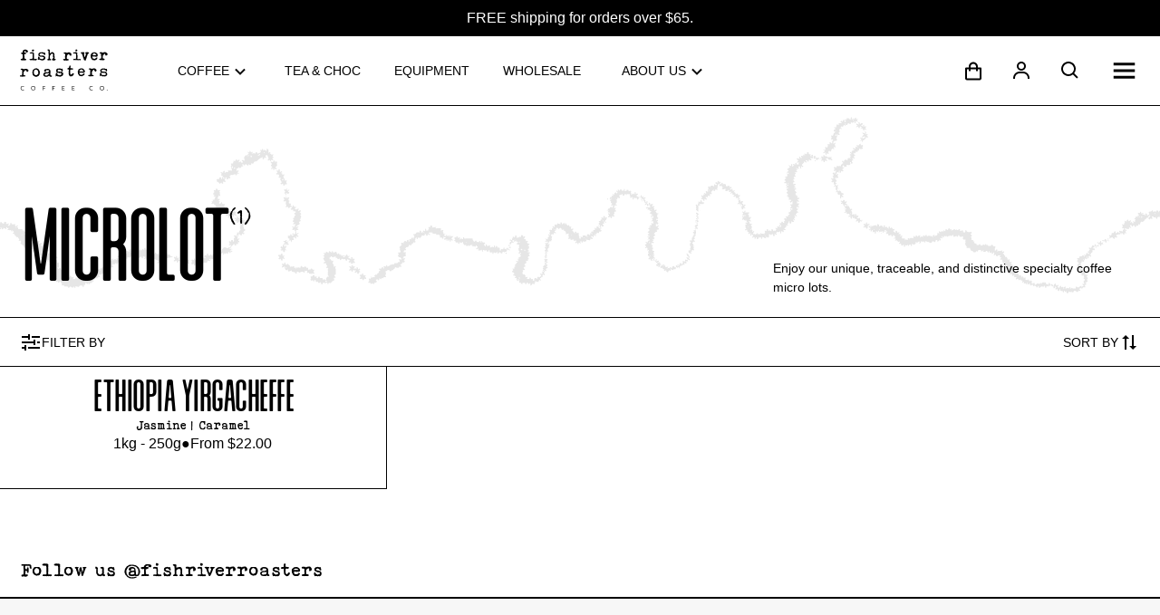

--- FILE ---
content_type: text/html; charset=utf-8
request_url: https://www.fishriverroasters.com.au/collections/microlot
body_size: 26709
content:
<!DOCTYPE html><html lang="en" class="__variable_7acfb9 __variable_b96d72 font-body"><head><meta charSet="utf-8"/><meta name="viewport" content="width=device-width, initial-scale=1"/><link rel="preload" as="image" imageSrcSet="/_next/image?url=%2Fimages%2Friver-black.svg&amp;w=2048&amp;q=75 1x, /_next/image?url=%2Fimages%2Friver-black.svg&amp;w=3840&amp;q=75 2x" fetchPriority="high"/><link rel="stylesheet" href="/_next/static/css/b8c3fe2f8bf3bc51.css" data-precedence="next"/><link rel="preload" as="script" fetchPriority="low" href="/_next/static/chunks/webpack-b45e092c2d2e6f26.js"/><script src="/_next/static/chunks/fd9d1056-33686860c81c9f8d.js" async=""></script><script src="/_next/static/chunks/526-96b4849d962429f3.js" async=""></script><script src="/_next/static/chunks/main-app-8b2c87e71dd6ffb3.js" async=""></script><script src="/_next/static/chunks/910-1447e6f01e7eca73.js" async=""></script><script src="/_next/static/chunks/app/error-05dba917c1222bb3.js" async=""></script><script src="/_next/static/chunks/485-d6570d44c23ccf43.js" async=""></script><script src="/_next/static/chunks/896-f5995faeda913333.js" async=""></script><script src="/_next/static/chunks/100-021755219055c60f.js" async=""></script><script src="/_next/static/chunks/914-c2b37b9ba6ba5489.js" async=""></script><script src="/_next/static/chunks/app/collections/%5Bhandle%5D/page-7e9a027bff644ed1.js" async=""></script><script src="/_next/static/chunks/726-a8e73138e01feb70.js" async=""></script><script src="/_next/static/chunks/819-43f536102f947828.js" async=""></script><script src="/_next/static/chunks/46-5cb5b6c35624b21e.js" async=""></script><script src="/_next/static/chunks/app/page-63d2def3deaac44a.js" async=""></script><script src="/_next/static/chunks/139-33c5d22d67d7cdd3.js" async=""></script><script src="/_next/static/chunks/app/layout-495970032dfd5ec8.js" async=""></script><link rel="preload" href="https://www.googletagmanager.com/gtm.js?id=GTM-N6LJRKF4" as="script"/><title>Buy Specialty Coffee Microlots Online | Fish River Roasters | Fish River Roasters</title><meta name="description" content="Enjoy our unique, traceable, and distinctive specialty coffee micro lots.Discover Fish River Roasters&#x27; unique and traceable specialty coffee microlots. Enjoy Ethiopian Yirgacheffe Kochere GR1 with nectarine, papaya, and dark chocolate flavors, and Brazil Fazenda California offering a vibrant blend of nectarine, cranberry, and lemon. Available in 1kg and 250g packs."/><meta name="robots" content="index, follow"/><meta property="og:title" content="Buy Specialty Coffee Microlots Online | Fish River Roasters | Fish River Roasters"/><meta property="og:description" content="Enjoy our unique, traceable, and distinctive specialty coffee micro lots.Discover Fish River Roasters&#x27; unique and traceable specialty coffee microlots. Enjoy Ethiopian Yirgacheffe Kochere GR1 with nectarine, papaya, and dark chocolate flavors, and Brazil Fazenda California offering a vibrant blend of nectarine, cranberry, and lemon. Available in 1kg and 250g packs."/><meta property="og:image:type" content="image/jpeg"/><meta property="og:image:width" content="1200"/><meta property="og:image:height" content="630"/><meta property="og:image" content="https://fishriverroasters-dmbk4ejlw-userkind.vercel.app/opengraph-image.jpg?e8fa074ae002fa0a"/><meta name="twitter:card" content="summary_large_image"/><meta name="twitter:site" content="https://twitter.com"/><meta name="twitter:creator" content="@fishriverroast"/><meta name="twitter:title" content="Buy Specialty Coffee Microlots Online | Fish River Roasters | Fish River Roasters"/><meta name="twitter:description" content="Enjoy our unique, traceable, and distinctive specialty coffee micro lots.Discover Fish River Roasters&#x27; unique and traceable specialty coffee microlots. Enjoy Ethiopian Yirgacheffe Kochere GR1 with nectarine, papaya, and dark chocolate flavors, and Brazil Fazenda California offering a vibrant blend of nectarine, cranberry, and lemon. Available in 1kg and 250g packs."/><meta name="twitter:image:type" content="image/jpeg"/><meta name="twitter:image:width" content="1200"/><meta name="twitter:image:height" content="630"/><meta name="twitter:image" content="https://fishriverroasters-dmbk4ejlw-userkind.vercel.app/opengraph-image.jpg?e8fa074ae002fa0a"/><link rel="icon" href="/favicon.ico" type="image/x-icon" sizes="48x48"/><meta name="next-size-adjust"/><script src="/_next/static/chunks/polyfills-78c92fac7aa8fdd8.js" noModule=""></script></head><body class="bg-white text-black selection:bg-black selection:text-white"><nav id="navbar" class="fixed z-50 flex w-full flex-col transition-all duration-300 ease-out -mb-[calc(theme(spacing.navbar)+40px)] lg:-mb-[calc(theme(spacing.navbar-lg)+40px)] [&amp;:has([data-headlessui-state=&quot;open&quot;])]:border-black [&amp;:has([data-headlessui-state=&quot;open&quot;])]:bg-white [&amp;:has([data-headlessui-state=&quot;open&quot;])]:text-black"><div class="flex h-10 w-full items-center justify-center bg-black text-base text-white "><div class="max-w-full overflow-hidden text-ellipsis whitespace-nowrap [&amp;_*]:inline [&amp;_a]:underline [&amp;_a]:decoration-white [&amp;_div]:inline [&amp;_p]:inline"><p>FREE shipping for orders over $65. </p></div></div><div class="flex h-navbar w-full items-center justify-between border-b px-4 py-3 text-black lg:h-navbar-lg lg:px-[1.736vw] bg-white"><a class="flex items-center mr-4 lg:mr-[5.207vw]" href="/"><svg xmlns="http://www.w3.org/2000/svg" aria-label="Fish River Roasters logo" viewBox="0 0 109 52" class="w-[90px] lg:w-[7.754vw]"><path class="fill-current w-[90px] lg:w-[7.754vw]" d="M43.088 13.295c-.456.201-.912.377-1.368.578-.405-.352-.658-.025-.962.176-.026.025-.228-.125-.228-.2.025-.378-.127-.227-.355-.177-.354.076-.71.05-1.038-.276-.38-.377-.482-.604-.127-.955.076-.1.177-.227.279-.252.304-.075.506-.176.354-.553-.025-.025.127-.2.203-.175.633.025.532-.403.507-.755-.026-.527.177-1.08-.33-1.507-.076-.05-.253-.604.279-.302 0-.226.025-.503-.05-.704-.052-.15-.28-.276-.38-.427-.026-.05.05-.226.126-.277.101-.05.33 0 .33-.025a.77.77 0 0 0 0-.477c-.026-.1-.153-.201-.229-.302-.05-.075-.152-.176-.127-.226.026-.201.203-.377-.075-.528-.28-.15-.532-.301-.811-.402-.076-.025-.228.05-.33.126-.303.2-.633.402-.911.603-.152.1-.279.251-.355.402-.101.176-.076.427-.177.603-.127.226-.304.151-.482 0-.05.05-.126.126-.1.176.024.402 0 .754-.38 1.006-.077.05-.153.15-.153.2 0 .076.102.151.178.277-.051.176-.102.377-.152.578-.026.076.278 1.835.278 1.96.026.327.101.503.507.503.202 0 .456.201.582.377.152.201.203.503.279.754 0 .025-.05.15-.101.15-.355.026-.608.127-.71.504 0 .025-.278.075-.303.025-.203-.302-.456-.201-.71-.126-.076.025-.203.05-.278 0-.304-.176-.558-.226-.811.1-.05.05-.228.101-.253.076-.304-.427-.786-.327-1.19-.427-.254-.05-.406-.604-.254-.93.126-.252.38-.352.684-.352.608 0 .912-.302.734-.78-.152-.401.279-.678.127-1.055.355-.352-.38-.452-.203-.754.127-.226.532-.402.355-.729-.355-.603.203-1.256-.152-1.834-.076-.126.076-.402.101-.629.026-.1 0-.301-.025-.301-.481-.076-.33-.478-.253-.679.101-.276.253-.502.025-.779-.05-.05-.076-.201-.05-.251.303-.478-.153-1.03.151-1.559.152-.25-.202-.728-.633-.753-.355-.026-.481-.176-.608-.453-.101-.226-.101-.402.076-.603.203-.201.43-.478.71-.302.278.201.455.126.633-.1.05-.05.126-.126.152-.1.329.175.658.351.937.577.101.076.076.277.127.428.05.226.151.477.177.703.025.252-.05.503-.076.73-.026.15-.05.3-.102.452-.151.351.558.402.254.779-.228.276.228.553 0 .83.101.074.152.326.354.125.634-.578 1.546-.654 2.179-1.182.076-.075.253-.05.38-.025 1.267.252 2.406.83 2.609 2.589.05.402.101.804.05 1.232-.075.452-.025.904.051 1.382.076.402-.202.88.026 1.307.025.025 0 .1-.026.15-.126.755-.05.73.228 1.257.178.327.38.277.608.277.33-.025.558.125.608.452 0 .377-.076.628-.38.78Zm-41.34.201c.43-.075.557.277.71.478.176-.151.328-.428.531-.453.355-.05.735.05 1.115.076.1.452.304.276.506.075.05-.05.178-.15.203-.126.456.277.937.076 1.393.126.557.076 1.241-.2 1.47-.603.075-.126.075-.402 0-.503-.38-.452-.837-.83-1.52-.804-.431.025-.507 0-.482-.503 0-.502-.33-.98-.05-1.508.075-.15-.051-.427-.077-.628-.076-.528-.278-1.08-.228-1.608.026-.252.127-.428-.1-.629-.254-.2-.153-.377.05-.528.177-.125.405.05.582-.075.203-.15.406-.15.608 0 .152.126.228.126.507-.1.152-.151.355-.327.38-.503.05-.176-.101-.402-.101-.628-.026-.252.025-.403-.127-.578.05.075-.152-.126-.228-.151-.43-.05-.481 0-.659.176-.38-.327-.658.05-1.013-.352-.177-.226-.202-.427.05-.528.28-.1.38-.226.203-.553-.1-.176 0-.503.304-.377.431.15.355-.427.66-.377.278.05.354.478.734.352.025-.05.025.025.025.025 0 .025-.025.075-.05.075-.558.352-.533.352-.051.73.152.125.228.376.38.527.152.15.354.377.506.352.735-.075 1.393-.352 1.799-.98a.295.295 0 0 0 .025-.252c-.05-.2-.05-.427-.152-.603a8.25 8.25 0 0 0-.684-.955c-.05-.05-.354.1-.38.076-.253-.402-.506-.704-1.038-.604C7.346.73 7.017.78 6.687.78c-.329 0-.76-.1-.937.05-.304.327-.608.1-.886.176-.254.05-.431.352-.66.503-.176.125-.48.1-.404.452.05.201-.279.252-.33.528-.101.578-.202 1.005-.152 1.634.026.2-.025.301-.253.15-.076-.075-.33-.075-.355-.05-.152.503-.684.327-1.013.503-.481.251-.532.226-.506.678.025.126.075.252.329.302.506.1.861.578 1.444.553.126 0 .253.226.38.352v1.784c-.026.252-.228.478.076.73.126.075.101.627 0 .653-.38.15-.279.276-.152.553.177.351.253.754-.203 1.005-.05.025-.101.125-.101.15.101.151.202.327-.102.252-.608-.126-1.089.226-1.596.402-.455.15-.557.679-.278 1.03.228.252.456.377.76.327Zm26.268.176c.583-.352 1.47-.176 1.773-1.005.026-.075.203-.126.304-.176.482-.251.887-.478.684-1.156-.076-.201.304-.503.254-.729-.051-.251-.304-.478-.482-.729.33-.503-.228-.578-.405-.854-.025-.05-.101-.05-.152-.1-.279-.202-.557-.554-.836-.529-.481.025-.506-.402-.785-.528a.518.518 0 0 0-.43-.025c-.051.025-.051.201-.077.327.05.025.026.05-.025.025-.456-.1-.912-.176-1.343-.327-.177-.05-.304-.075-.405.05-.33.403-.836-.2-1.165.202 0 0-.152-.076-.203-.126-.253-.301-.557-.377-.734-.905-.076-.2-.102-.226-.026-.477.304-.754.583-.98 1.14-1.106.025.025.076.025.101.05.152 0 .254-.075.33-.125.076-.05.152-.101.253-.101.304-.1.633-.05.963-.025.253.025.48.126.709.15.253.026.253.026.33.378.025.05.05.15.075.15.228.05.482.151.684-.1.026-.025.026-.05.05-.075.026 0 .026.025.052.025h.025l.05.05s.026 0 .026.025c.202.578.734.93 1.013 1.433.05.1.279.226.38.2.177-.075.43-.2.481-.376.102-.402.051-.83.127-1.282.076-.352-.177-.754-.304-1.131a.455.455 0 0 0-.304-.302s0-.025-.025-.025c-.178-.176-.532-.05-.862.05-.05.026-.1.026-.126.026a1.474 1.474 0 0 1-.532-.176c-.532-.277-1.14-.679-1.824-.226-.05.025-.152.025-.177 0-.406-.478-.963.175-1.368-.176a4.65 4.65 0 0 0-.836.276c-.076 0-.177.05-.279.1-.101.05-.177.126-.278.177-.051.025-.102.05-.127.075-.101.05-.203.126-.304.176-.633.377-1.013.88-1.013 1.659 0 .904 0 .904.456 1.935.101.251.202.503.608.452.126-.025.329.151.456.277.126.125.202.075.329.301.152.076.203-.05.304-.176l.152-.15c.354.377 1.038-.026 1.317.527.101.201.228.126.279-.075.025-.075.202-.126.304-.126.456 0 .962-.1 1.317.352.608-.125.785.327 1.09.704.227.302.1.427-.127.603-.102.076-.254.176-.28.277-.024.125.178.326.128.402-.152.251-.304-.025-.482-.05-.101-.026-.228.075-.33.15-.227.126-.303.578-.759.302-.177-.1-.557.226-.861.025-.026 0 0-.05-.026-.1l-.05-.05c-.178-.051-.38-.177-.482-.101-.304.2-.557-.05-.76-.025-.43.05-.405-.453-.734-.428-.481.025-.152-.502-.405-.603.025-.075.126-.15.1-.226-.075-.302-.1-.654-.278-.83-.354-.427-.861-.578-1.418-.452-.026 0-.026.327-.051.478-.025.2-.127.301-.203.502-.05.1-.05.252 0 .327.228.452.228.452-.177.98a.528.528 0 0 0-.101.252c.05.326.126.653.228.98 0 .05.101.1.152.1.152-.025.304-.125.43-.1.127.025.228.226.355.276.101.05.279 0 .355-.05.43-.553.86-.252 1.216.025.278.226.456.452.835.251.051-.025.203.025.254.076.253.352.633.226.937.326.355.126.633.202.887-.15.025-.05.202.025.329.05.101 0 .253.1.33.05Zm-13.679-.327c.228-.1.583.126.887.151.456.025.937-.125 1.343.05.456.202.835-.075 1.24-.025.178.025.153.025.33.076.203.05.405.1.456.125.279 0 .405.026.481 0 .38-.175.76-.377 1.19-.477.204-.05.38-.478.406-.754.025-.176-.253-.327-.506-.302-.102 0-.203-.125-.33-.15-.228-.101-.608.15-.684-.302-.177.05-.38.1-.557.201-.659.402-.456.402-1.064-.126-.177-.176-.532-.251-.557-.427-.05-.226.101-.528.177-.779.101-.352-.025-.704-.152-1.005-.101-.277-.152-.528.026-.805.227-.351 0-.653-.102-.98-.101-.301.405-.603.076-.955-.076-.1-.101-.352-.05-.427.456-.603-.102-1.131-.076-1.71 0-.1-.28-.3-.431-.3-.38.024-.583-.177-.81-.403-.051-.05-.254-.1-.28-.075-.43.427-.886.276-1.393.15-.304-.075-.734-.326-.962.227 0 .025-.253.05-.304-.025-.355-.277-.481.226-.735.176 0 .2-.025.452.026.628.076.226.329.301.557.251.152-.025.304-.176.43-.125.152.05.229.226.355.326.101.1.228.252.38.025.127-.176.253-.251.456-.05.05.05.279.05.355-.025.228-.176.38-.176.557.025.152.176.405.327.279.553-.228.377.05.704.025 1.03-.025.352.177.78.076 1.106-.127.377.228.704.076 1.006-.203.477-.152.98-.177 1.482-.051.83-.583 1.282-1.444 1.282-.254 0-.532-.05-.76 0-.482.1-.988.076-1.393.428-.102.1-.254.301-.203.377a.74.74 0 0 0 .405.326c.203.076.583 0 .633.076.178.502.583.276.887.301.253 0 .532-.05.861-.15Zm.912-10.279c.076.025.178.075.228.05.608-.176 1.09-.1 1.368-.779.026-.1.203-.226.178-.301-.127-.252-.229-.503.076-.78-.102-.1-.203-.25-.305-.326-.177-.1-.405-.151-.607-.226-.66-.176-1.571.452-1.647 1.13-.05.352.405 1.081.71 1.232Zm11.855 3.066c.076.025.152.076.254.1.025 0 .05-.075.1-.15h-.278c-.05 0-.05.05-.076.05ZM5.927 6.61c0-.05.026-.076.026-.126h-.076c0 .025-.026.05-.026.05l.076.076Zm16.06 6.51-.076.075c.026.025.076.05.102.075 0-.025.025-.05.025-.075 0-.026-.025-.05-.05-.076Zm7.878.15c.026-.025.051-.05.076-.05l-.076-.076c-.025.025-.05.076-.076.1.051 0 .076 0 .076.026ZM94.41 7.314c.177.502.127 1.231-.228 1.633a.568.568 0 0 1-.33.151c-.784-.025-1.088-.05-1.544.251-.279.176-.43.151-.634-.05-.43-.402-.43-.377-1.013-.075-.278.15-.532.15-.785 0-.785-.453-1.368-.352-2.001.301-.152.151-.127.352.025.402.507.151.456.528.43.905-.025.327.102.528.457.603.126.025.278.05.329.126.304.327.43.176.583-.15.025-.076.177-.101.278-.127.026.076.076.176.102.252 0 .075-.026.2-.076.251-.203.302.076.226.202.201.304-.05.608-.15.912-.176.177-.025.254-.075.33-.251.075-.201.253-.327.506-.352.127 0 .33-.125.38-.251.253-.679.81-.679 1.393-.704.05-.05.102-.15.178-.15.05 0 .126.075.202.1l-.152.075c-.05.025-.126.025-.177.025.456.402.456.402.127.955-.026.05-.026.176 0 .201.354.252.1.302-.102.478-.304.302-.456.729-.962.754-.076 0-.127.126-.203.201-.405.528-.405.553-1.039.352-.354-.126-.531-.075-.557.327 0 .2-.177.125-.355.125-.607-.05-1.14-.527-1.798-.2-.025.024-.076.05-.076.024-.152-.176-.279-.427-.481-.502-.152-.05-.406.1-.608.125-.05 0-.152-.125-.152-.2.05-.68-.557-1.031-.887-1.484-.354-.477-.76-.829-.506-1.533.076-.2-.152-.502-.228-.779-.051-.176-.127-.377-.102-.528.05-.276.254-.552 0-.829-.025-.025 0-.05 0-.1s0-.176.026-.176c.608-.277.152-.98.531-1.332.33-.302.33-.855.862-1.03.405-.127.608-.68 1.165-.63.101 0 .253-.175.355-.3.202-.227.456-.378.734-.152.152.126.279.076.43-.025.102-.05.254-.1.355-.075.482.2 1.09-.076 1.495.402.076.075.279.15.304.126.203-.201.304-.05.456.075.33.277.507.754 1.039.729.05 0 .126.05.126.1.05.126.203.327.152.403-.202.276.05.226.152.276.152.05.304.126.406.226.05.05 0 .201 0 .327 0 .201-.102.477-.026.679Zm-6.662.175-.05-.075-.077.075c0 .026.026.05.051.05.025 0 .05-.05.076-.05Zm5.117.05c-.127-.225-.203-.351-.253-.502-.051-.1 0-.276-.076-.352-.127-.075-.304-.05-.43-.125-.229-.101-.28-.302-.254-.553.025-.176.05-.402-.279-.201-.177.1-.405.125-.507-.201-.177-.579-.785-.202-1.165-.403-.076-.05-.43.201-.506.377-.102.252-.203.277-.406.252l-.177-.076c.05.025.101.076.152.1-.228.202-.076.579-.38.78-.38.251-.304.251-.025.653.177.277.43.327.658.453.482.251.532.226.735-.252.177-.402.38-.452.583-.1.202.352.48.402.785.352.228-.025.506-.1.684-.252.228-.226.506-.05.861.05Zm-34.35 6.234c.204.025.76-.402.786-.578.026-.377-.456-1.081-.785-1.006-.355.076-.557-.075-.81-.176a.435.435 0 0 0-.254 0c-.481 0-.659-.2-.43-.553.202-.326-.051-.578 0-.854.05-.277-.026-.478-.229-.628V9.7c.178-.075.28-.2.254-.477-.026-.201.202-.478.101-.578-.355-.478.076-.679.279-.88.228-.201.405-.327.354-.654 0-.075.051-.2.127-.226.456-.1.633-.754 1.216-.628.101.025.253-.226.38-.352.05-.05.101-.075.152-.126.05.101.127.201.127.277-.051.477.228 1.181.48 1.483.33.377.71.502 1.191.452.127 0 .279.126.431.126.101 0 .253-.025.304-.1.33-.403.507-.855.405-1.383-.101-.503-.202-1.03-.582-1.433-.254-.25-.583-.603-.887-.653-.405-.05-.684-.327-1.013-.402-.71-.126-1.444-.025-2.128.251-.43.176-1.165.201-1.545.1-.634-.15-1.241-.678-1.925-.2-.051.025-.152.025-.178 0-.329-.201-.557 0-.81.125-.406.226-.482.553-.203.88.279.302.532.603 1.039.553a.68.68 0 0 1 .734.779c-.076.503.33 1.13-.278 1.533-.026 0 0 .1 0 .15.025.378.177.83 0 1.082-.304.477.253.779.1 1.156-.024.05 0 .125-.05.176-.202.2-.101.352.026.578.253.452.228.452-.33.653-.126.05-.202.126-.329.15-.076.026-.228-.05-.228-.074-.025-.352-.177-.201-.355-.101-.228.1-.456.176-.709.201-.507.075-.557.251-.507.704.051.553.71.326.836.754.051.15.431.226.659.251.127.025.304-.1.43-.075.127.025.229.226.355.251.127.025.355-.05.38-.126.076-.276.33-.301.43-.2.305.276.786-.126 1.04.326.025.05.303.025.43-.05.33-.151.963-.252 1.52-.201Zm23.914-7.64c.202-.152.405-.327.608-.403.48-.15.734-.427.785-.955.025-.226.202-.377-.152-.452-.228-.05-.33-.503-.608-.327-.355.226-.583.15-.836-.126-.127-.15-.279-.025-.405-.05-.406-.075-.76-.1-1.064.277-.026.025-.228-.026-.33-.076-.304-.226-.557 0-.785.15-.127.076-.152.378-.152.554 0 .276.127.553 0 .854-.076.151.05.327.253.277.532-.076.558.327.76.729-.38.025-.835.326-.734.402.405.301.405.301.05.603-.278.226-.278.251-.38.804-.025.176-.202.327-.303.503-.077-.201-.203-.226-.355-.1-.05.05 0 .175 0 .25.101-.024.203-.075.304-.1.152.201.278.427.203.704-.026.1-.153.201-.229.201-.1 0-.253-.05-.304-.126-.1-.15-.1-.452-.202-.477-.43-.151-.456-.503-.38-.83.101-.301.101-.502-.152-.703-.05-.05-.05-.176-.101-.252-.152-.2-.279-.377.126-.452 0 0 .026-.15 0-.201a.404.404 0 0 0-.228-.176c-.354-.05-.202-.327-.228-.528-.025-.226.152-.226.33-.251.076 0 .228-.05.228-.126.1-.477.329-.955.202-1.458-.025-.1-.152-.25-.253-.276-.152-.025-.33.075-.481.05-.203-.05-.355-.226-.558-.276-.101-.025-.329 0-.354.05-.152.553-.482.201-.71.126-.582-.151-1.14.301-1.722.075-.025-.025-.127.025-.127.05-.05.277-.354.503-.126.88.228.352.582.503.886.754.38.276.887.452.76 1.106-.025.176.177.377.253.578.102.226.28.452.28.679-.026.477.202.829.379 1.231.127.251.203.528.203.804-.026.428.05.805.43 1.081.127.1.178.352.152.503-.101.603.406 1.03.456 1.583 0 .1.228.251.355.251.304 0 .507.151.76.302.532.327 1.114.075 1.14-.478 0-.326-.279-.728.304-.829.05 0 .101-.176.076-.251-.05-.277.101-.478.278-.679.102-.1.152-.352.102-.427-.279-.377-.178-.578.228-.704.278-.1.177-.301.177-.477-.025-.528.177-.955.38-1.408.177-.377.177-.427.203-.955 0-.15.05-.301.126-.427.127-.277.71-.377.304-.83 0-.025.102-.175.178-.226Zm15.097 7.187c.279.453.33.453.836.201.43-.2.886-.377 1.317-.025.228.176.38.025.557 0 .127-.025.254-.301.38-.075.203.352.456.15.608.05.203-.126.304-.126.456.05.051.05.178.126.203.1.38-.225.81-.401 1.089-.803.177-.252-.051-.327-.076-.478-.025-.226-.177-.15-.355-.1-.278.075-.354 0-.253-.277.127-.301-.076-.427-.253-.528-.177-.1-.253.05-.329.226-.051.101-.304.151-.406.126-.43-.15-.633-.678-.557-1.206 0-.076 0-.252-.025-.252-.33-.075-.178-.226-.152-.427.101-.502.126-1.03.202-1.558.026-.201.102-.402.127-.603.051-.352.405-.352.608-.503.076-.075.203-.176.203-.251-.026-.151-.304-.327.126-.327.152 0 .33.025.482 0 .076 0 .152-.1.177-.176 0-.075-.076-.176-.127-.2-.126-.051-.278-.101-.101-.202.228-.15.456-.578.734-.025.026.075.304.025.456.025.026-.1 0-.201.051-.276.051-.05.152-.05.228-.076-.025.076 0 .151-.051.201-.05.076-.152.1-.228.176 0 .1-.025.201-.025.277.051.527.684.88.405 1.482.102.05.228.126.33.126.177-.025.354-.2.506-.176.963.201 1.318-.452 1.698-1.106a.408.408 0 0 0 .076-.226 11.244 11.244 0 0 0-.127-.905c-.025-.075-.076-.226-.101-.226-.482.1-.456-.477-.76-.578-.558-.176-.938-.603-1.343-.98-.228.176-.38.452-.709.176-.102-.1-.279-.15-.431-.15-.304 0-.734-.076-.886.074-.355.377-.938.377-1.267.78-.025.025-.203 0-.253-.05-.532-.478-.532-.453-.76-.503-.279-.05-.608-.252-.786-.151-.38.226-.48-.076-.709-.176-.05-.025-.202 0-.253.05-.228.277-.507.302-.836.327-.177.025-.405.302-.481.503-.051.15.126.553.202.553.482-.026.786.377 1.19.452.28.05.482.025.482.402 0 .176.076.578 0 .88-.025.05-.025.15 0 .176.304.377-.05.754 0 1.13.025.202.025.579.102.604.329.1.152.176.1.377-.05.226-.075.553.026.729.203.301.102.477-.126.628-.33.201-.228.427-.102.704.025.1.05.2.076.276-.177-.075-.278.302-.481.075-.177-.2-.33-.276-.507-.025-.228.352-.582.302-.937.352-.228.025-.507.226-.583.402-.05.151.127.453.279.604.101.1.355.1.532.125.253.025.405-.025.532.201Zm-26.294.302c.102.025.254.05.33-.025.531-.352 1.038-.428 1.545 0 .202.176.354.075.481-.1.101-.152.203-.302.279-.478.1-.252-.228-1.056-.456-1.03-.33.05-.634.15-.938-.026-.48.453-1.063-.15-1.494.201-.177-.025-.304-.025-.43-.05-.178-.025-.482-.05-.507-.126-.076-.427-.507-.804-.178-1.256.33-.478-.278-1.081.203-1.559.025-.025 0-.125-.025-.176 0-.025-.026-.05-.051-.075-.203-.176-.38-.327-.025-.578.202-.15.177-.377.025-.603-.101-.126-.279-.252-.279-.377 0-.704.026-1.383.051-2.086 0-.076.101-.176.101-.252-.076-.552-.962-1.08-1.62-.98-.254.05-.507 0-.355-.377.025-.025-.026-.125-.051-.125-.05-.026-.178 0-.178 0-.202.804-1.038.377-1.469.728-.228-.226-.532-.175-.81-.175-.102.377-.355.175-.583.2-.304.026-.203.327-.228.554-.05.326.177.2.279.2.253 0 .354.126.506.302.127.126.406.453.735.176.405-.327.76-.226 1.165.025.152.1.304.226.557.201.228-.025.254.302.355.503.101.176.127.276.025.477-.076.151.051.428.051.629.025.226.101.502.025.704-.152.326-.177.578.026.88.05.05.05.225 0 .25-.406.302-.228.68-.076.956.126.25.126.402-.076.553-.152.125-.279.276-.076.477.177.15.278.251.101.528-.152.226-.253.452-.557.402-.279-.025-.583-.025-.836-.126a.733.733 0 0 0-.608.05c-.33.176-.532.076-.532-.326 0-.05-.127-.151-.177-.151-.051 0-.178.1-.178.15.026.302-.177.453-.354.63-.127.125-.406.276-.406.326.076.2.228.352.355.528.228.276.456.301.836.176.38-.126.861-.05 1.292.025.33.05.608.176.861-.126.178-.201.33-.15.557-.05.33.15.735.251 1.064.226.304-.05.558-.277.862 0 .354-.327.608.075.886.176ZM67.761 2.84c.456-.15.506-.05.836.05.278.1.532.076.532-.2 0-.328.304-.101.405-.403l.177-.528c0-.678 0-.678-.582-1.005-.38-.226-1.343 0-1.52.377-.253.553-.279.98-.025 1.533.025.1.126.201.177.176Zm25.052 6.836c0 .05.127.176.152.176.127-.05.254-.126.456-.251-.152-.076-.228-.126-.278-.126-.152 0-.355-.05-.33.201Zm-25.306 1.91c-.05-.1-.126-.15-.202-.251-.076.1-.127.15-.127.176.076.075.178.15.254.251.025-.075.1-.15.075-.176ZM103.2 7.163l.025-.126h-.076c0 .025-.025.05-.025.05.025.05.051.076.076.076Zm-36.831 6.409c.05 0 .076.025.126.025v-.076c-.025 0-.05-.025-.05-.025-.026.025-.051.076-.076.076ZM91.14 7.037c-.025 0-.05.05-.076.05.076.025.153.076.254.076.025 0 .05-.076.101-.151-.127.025-.203 0-.279.025ZM52.31 31.416c.253-.83.203-1.659.177-2.513 0-.1-.101-.277-.152-.277-.532-.025-.836-.327-.988-.804-.025-.075-.126-.126-.202-.15-.28-.127-.558-.252-.811-.403-.583-.301-.608-.301-.785.377-.355-.528-1.064-.276-1.495-.678-.025-.026-.152.05-.228.075-.304.075-.608.126-.886.226-.431.15-.532-.352-.836-.377-.431-.05-.279-.327-.279-.553.101-.025.228 0 .253-.05.051-.076.051-.201.051-.302a.51.51 0 0 0-.203.1c-.076.051-.101.152-.152.202-.05-.1-.152-.226-.126-.251.253-.327.506-.654.861-.905.177-.126.025-.654.507-.377.354-.327.557-.025.76.2.227.227.43.302.734.127.228-.126.507-.252.71.075-.127.05-.229.126-.355.176l.202.2c.051-.125.127-.225.178-.351.734.176 1.368.402 1.317 1.357 0 .05.076.1.076.151.203.478.33.503.76.226.177-.125.355-.226.557-.352.405-.226.507-.527.127-.804-.203-.15-.254-.352-.152-.452.405-.503.076-.855-.203-1.257-.304-.427-.43-.477-.912-.352-.177.05-.354.126-.532.1-.329-.075-.633-.2-.962-.3-.76-.227-1.52-.277-2.23.075-.278.125-.48.1-.658-.126-.177-.226-.355-.226-.557 0a.59.59 0 0 1-.304.2c-.583.152-.912.654-1.393.981-.076.05-.127.201-.152.302-.026.176.025.402-.051.553-.33.729-.076 1.307.405 1.86.152.15.127.226.076.452-.127.377.076.653.456.628.507-.05.71.252.963.628l.101-.301c.127-.453.127-.453.557-.226.102.05.228.1.355.1.33-.025.532.05.76.352.228.302.481.251.785-.025l.076-.075c.405-.352.481-.352.861-.026.178.126.355.252.532.327.608.252.81.754.558 1.332-.051.126-.152.327-.254.352-.329 0-.658.05-.81.352-.203.402-.558-.126-.81.176-.127.15-.558.452-.533-.201 0-.025-.33-.151-.405-.1-.33.2-.633.1-.963.1-.43 0-.532-.302-.785-.453a1.535 1.535 0 0 1-.405-.402c-.152-.2-.279-.402-.127-.729.152-.301-.152-.728-.507-.854-.278-.1-.607-.1-.911-.15-.28-.026-.28.15-.305.351-.025.302.304.628-.151.88-.051.025-.076.276-.026.352.177.2.101.301-.05.452-.102.126-.076.402-.178.503-.405.351.127.628.05.955 0 .025.33.1.457.2.38.252.785.177 1.19.076.127-.025.203-.075.304.025.152.151.28.352.456.377.178.05.406-.1.608-.15.076-.026.152.075.254.1.329.1.658.302.962.251.456-.075.836-.15 1.115.302.025.025.177.025.202 0 .203-.252.406-.176.71-.176.329.025.709-.15.962-.478.735.076.963-.804 1.596-.904.102 0 .177-.176.203-.302Zm-13.375 1.056c-.025.427-.177.653-.557.754-.228.05-.482.075-.71.1-.1 0-.228-.075-.304-.05-.43.176-.633.025-.785-.377-.076-.201-.203-.302-.507-.15-.227.1-.43-.177-.455-.453-.026-.277-.127-.277-.355-.201a2.716 2.716 0 0 0-.937.553c-.71.603-1.545.904-2.483.628-.101-.025-.304-.1-.33-.076-.43.553-.734.201-1.038-.125-.05-.076-.253-.1-.329-.05-.253.226-.38-.151-.583-.126.076-.528-.456-.453-.709-.679-.177-.176-.405-.326-.33-.628.026-.126.052-.302 0-.377-.43-.578.026-1.131.102-1.684.05-.276.203-.578.583-.653.177-.05.354-.227.456-.377.228-.352.481-.478.861-.202.177.126.228-.025.304-.2.152-.428.355-.478.76-.252.354.201.734.126 1.09.05.202-.025.404-.125.632-.125.608 0 1.216.075 1.622-.528.025-.05.177-.025.278-.05.05-.025.178-.1.152-.126-.076-.176-.202-.327-.228-.503-.025-.1.228-.251.203-.301-.177-.453-.43-.805-1.013-.78-.532.026-1.064.101-1.57-.15-.305-.151-.887.15-.887.503 0 .301-.482.527-.102.854.026 0-.152.277-.177.251-.557-.176-.684.277-.937.578-.076.1-.254.201-.355.176a.689.689 0 0 1-.38-.326c-.127-.252.177-.604-.304-.78-.152-.05-.177-.477-.228-.753-.025-.176-.05-.403.05-.503.33-.377.685-.754 1.166-.955.177-.076.456.05.507-.302 0-.05.304-.126.43-.1.608.2 1.19.025 1.748-.176.101-.025.279-.05.355 0 .202.15.354.176.582.025.178-.1.431-.15.507.2.025.076.253.127.405.127.482.05.861.301 1.064.678.178.327.33.628.659.83a.3.3 0 0 1 .126.226c.076.477.127.98.203 1.583-.025.05-.101.252-.228.327-.203.125-.177.226-.076.377.177.226.228.503.203.779 0 .1.05.276 0 .327-.608.477-.228.904.076 1.281.202.252.126.277-.127.352-.025 0-.076.201-.05.227.202.2.303.477.658.477.228 0 .481.075.71.201.278.15.607.201.582.654Zm-3.521-2.59c0-.05-.101-.15-.177-.15-.279 0-.406-.1-.38-.377.025-.176 0-.352 0-.553-.355.05-.684.226-.862.126-.43-.252-.48-.076-.48.301 0 .227-.077.352-.33.327-.203-.025-.481.076-.456-.301 0-.176 0-.252-.254-.151-.38.125-.785.125-1.063.502-.051.076-.254.151-.33.126-.354-.15-.456-.025-.532.327-.05.226-.304.276-.557.276-.05 0-.127.176-.152.302a.3.3 0 0 0 .127.226c.025.025.126.025.177.025.456 0 .279.377.405.603.152.302.583-.25.76.201.05.151.05.478.43.277.178-.1.457 0 .634-.076.254-.125.43-.427.785-.301.634.201.127-.603.558-.628.152 0 .278-.151.405-.201.253-.076.532-.076.633-.428.026-.1.33-.125.482-.226.1-.075.177-.15.177-.226Zm.203-.577c-.026-.1-.076-.176-.102-.277-.076.076-.202.126-.202.201 0 .101.1.176.202.352.076-.176.127-.226.102-.276Zm70.319 1.835c-.228-.302.025-.503.101-.73.051-.15.076-.376.026-.527-.102-.327-.279-.603-.355-.93-.076-.302-.405-.553-.481-.905-.076-.301-.203-.251-.431-.15-.228.1-.38-.026-.405-.327-.026-.453-.127-.528-.507-.352-.507.226-.988.2-1.418-.076-.279-.175-.507-.25-.71.076-.101.15-.177.025-.304 0-.456-.1-.937-.277-1.342-.176-.304.075-.456-.025-.482-.201-.025-.302-.1-.478-.43-.453-.05 0-.127-.226-.152-.377-.026-.15-.05-.351.202-.351.304 0 .406-.126.38-.403-.05-.377.228-.502.456-.326.279.2.456 0 .583-.076.38-.251.785-.15 1.191-.125.253.025.481.125.709.15.253.026.253.026.329.377.025.05.051.151.076.151.228.05.481.151.684-.1.051-.076.101-.327.177-.076.152.654.76 1.006 1.064 1.533.051.101.279.227.38.202.178-.076.431-.202.482-.378.101-.402.05-.854.126-1.281.076-.352-.177-.754-.304-1.131-.101-.302-.329-.402-.658-.302-.406.126-.76.1-1.191-.126-.532-.276-1.14-.678-1.824-.226-.05.025-.152.025-.177 0-.405-.477-.963.176-1.368-.176-.937.201-1.722.679-2.381 1.332-.101.1-.253.327-.203.402.178.327-.354.352-.253.68.177.552.228 1.13.355 1.708.025.1.126.252.177.252.33.025.456.226.633.477.102.15.532.075.785.15.051.026.076.152.127.227.33.402.456.477.836.126.355-.327.836 0 1.14-.327.101.126.203.276.304.402.127.15.253.075.405.025.405-.075.887-.226 1.191-.05.43.226.734.704 1.089 1.08 0 0-.101.101-.152.177l-.051.05c-.025.251.026.528-.101.729-.253.377-.887.075-1.14.553 0 .025-.203 0-.253-.05-.203-.202-.456.3-.633-.05-.203-.353-.431-.202-.532.05-.102.25-.152.2-.38.175-.583-.075-1.014-.553-1.647-.553-.177 0-.43-.176-.532-.352-.152-.25-.228-.552-.304-.829-.05-.201.127-.201.254-.302.177-.15.202-.377-.051-.552a11.64 11.64 0 0 1-.583-.453c-.228-.2-.43-.15-.684.025-.304.227-.025.754-.481.905-.05.025-.05.226-.05.352 0 .251.025.503-.026.754-.025.1-.203.176-.304.251.253.076.228.176.152.428-.076.25-.127.653.025.829.203.251.507.402.684.704.026.05.228 0 .355-.026-.025-.075-.025-.15-.05-.226-.127-.251.177-.452.177-.452.329.226.633.477 1.038.201.025.05.025.126.05.176.254.327.457.679.963.352.152-.1.33 0 .406.251.05.15.278.15.354-.05.076-.176.152-.302.33-.176.329.251.684.075 1.013.15.126.026.253.101.38.152l.05.05c.152-.126.279-.327.456-.327.254-.025.583.176.76.076.228-.126.254-.579.684-.528.304.05.456-.126.608-.352.102-.176.254-.352.38-.528.102-.075.228-.251.203-.276ZM24.242 27.72c.05.151 0 .428-.102.528-.278.201-.151.377-.075.629.075.276.151.552-.026.829-.126.226-.228.503-.33.754-.024.075.077.226.052.302-.38.578-.811 1.156-1.216 1.734-.051.05-.102.1-.152.125a.55.55 0 0 0-.076-.125c-.507.301-1.14.251-1.596.678-.102.1-.355.05-.557.05-.254 0-.507-.05-.583.302 0 .025-.279.05-.304-.025-.228-.327-.43-.678-.912-.327-.025 0-.101-.075-.152-.1-.481-.327-1.09-.428-1.495-.905-.1-.126-.303-.226-.455-.302-.507-.2-.532-.754-.811-1.13-.05-.076.152-.352-.025-.553-.051-.05.025-.202-.026-.277-.38-.754-.405-.855-.38-1.734 0-.352.203-.679.026-1.03-.051-.076.05-.352.152-.378.608-.226.43-.678.354-1.105-.025-.126-.126-.227.026-.302.532-.277.86-.855 1.444-1.056a.7.7 0 0 0 .329-.276c.228-.377.532-.628 1.013-.528.05 0 .177.025.177 0 .304-.578.912-.05 1.292-.377.026-.025.127-.025.178 0 .227.076.532.076.683.226.507.503 1.368.277 1.774.93.152.252.532.352.709.578.152.201.152.503.253.78.05.175.127.351.254.477.456.427.329 1.08.557 1.608Zm-1.925 1.81c0-.176-.026-.427-.127-.503-.152-.1-.279-.1-.101-.301.076-.1.101-.226.152-.327.177-.301.278-.578-.102-.83-.076-.05-.152-.226-.126-.276.202-.377-.05-.678-.203-.93-.304-.502-.43-1.307-1.317-1.206-.076 0-.253-.15-.253-.251-.026-.377-.38-.227-.558-.352-.532-.377-.354.125-.456.326-.025.05-.152.101-.228.101a4.064 4.064 0 0 1-.532-.126c-.329-.075-.506.076-.506.428.025.427 0 .452-.38.402-.102-.025-.228-.201-.228.05 0 .302-.026.553-.279.754-.33.276.228.478.076.754-.076.126-.228.251-.253.377-.05.226-.05.478-.076.704.43.075.177.326.127.502-.051.151-.305.302-.102.478.38.301.279.98.887 1.106.076.025.126.251.177.402.025.075.101.226.127.226.43-.1.684.251 1.013.377.253.075.659.126.836-.025.33-.251.608-.402.988-.15.05.024.253-.076.253-.152.05-.15.025-.301.025-.477 0-.352.127-.352.431-.201.177.075.355-.05.253-.277-.1-.2-.152-.352.152-.402.152 0 .355.05.33-.201Zm.177 2.89-.076-.15-.076.15.076.026.076-.026Zm56.286-5.303c-.026.176.126.402.076.578-.05.151-.228.302-.355.428-.05.05-.101.125-.152.1-.481-.1-.76.226-1.064.503-.05.05-.304.025-.329-.025-.253-.453-.81-.126-1.09-.453 0-.025-.177.1-.252.176-.127.126-.229.302-.38.352-.178.05-.532.126-.228-.302.1-.15-.076-.276-.254-.25-.278.05-.532.276-.861 0-.076-.076-.304 0-.456 0 .025.125.101.3.05.376-.126.15-.303.226-.531.377-.026-.276-.051-.477-.076-.729-.152.05-.279.126-.406.126-.278 0-.354.126-.304.352.076.276.355.553.051.854.076.05.203.1.253.176.228.478.558.804 1.014 1.056.38.2.785.327 1.14.126.1-.05.227-.101.354-.101.405 0 .836.075.988-.452.025-.076.203-.101.33-.126.227-.025.38 0 .506-.302.127-.301.43-.553.836-.477.203.025.253-.126.253-.302 0-.05 0-.15.05-.176.153-.05.305-.05.432-.075.025.1.05.226.05.327 0 .125-.101.326-.025.402.33.352.076.729.101 1.106 0 .05-.025.175-.05.175-.558-.075-.532.604-1.014.68-.43.075-.785.326-1.14.652-.38.352-1.013.403-1.57.478-.05 0-.177 0-.177-.025-.102-.453-.431-.226-.684-.251-.152-.026-.279-.151-.406-.202-.076-.025-.202-.075-.253-.05-.152.076-.101.503-.43.252-.153-.1-.203-.302-.305-.453-.126-.176-.253-.226-.456-.05-.05.025-.354-.126-.354-.201.025-.729-.71-1.08-.861-1.71-.051-.225-.558-.276-.228-.678.1-.125-.102-.452-.152-.678-.051-.327.076-.654-.152-1.006-.102-.176.152-.553.076-.754-.102-.251-.152-.377.05-.578.203-.2.43-.352.406-.703 0-.227.43-.327.253-.679-.05-.1.126-.377.253-.452.785-.478 1.52-1.03 2.432-1.257.38.352.887-.352 1.266.126.026.025.153-.076.254-.1.278-.076.608-.252.76.2.025.076.228.076.33.1.1.026.252-.024.278.026.278.528 1.013.553 1.292 1.106.076.15.228.276.354.402.05.05.152.05.152.075.05.528.254 1.006.608 1.408.05.1-.228.326-.253.502Zm-1.748-.603c-.279-.327-.076-1.056-.861-.98-.05 0-.178-.226-.178-.352 0-.276-.05-.427-.38-.402a.814.814 0 0 1-.354-.075c-.659-.403-.71-.428-1.216.025-.127.1-.253.2-.38.251-.81.352-.988.477-1.368 1.131-.05.075.025.251.05.377-.025.05-.05.1-.075.176.025-.05.076-.1.101-.15.127.075.253.175.43.3-.253.051-.43.101-.607.152.354.125.354.125.836-.05.076-.026.202-.051.278-.026.304.201.71.076.988.201.38.201.583.1.785-.176.228-.301.406-.251.71-.025.38.302.836.226 1.165-.126.05-.05.101-.2.076-.25Zm15.427-2.111c-.482-.427-.988-.855-1.596-1.056-.33-.1-.76-.075-1.115-.05-.658.025-1.342.226-2 .352-.406.653-.786.15-1.166-.025-.177-.076-.33-.226-.481-.252-.431-.1-.912-.276-1.318-.175-.48.1-.912.452-1.342.703.304.654.988.654 1.494.905.38.176.71.503.558.78-.178.351-.355.854-.102 1.055.532.402-.126.578-.076.854.026.076.102.151.127.252.025.25.127.527.025.729-.101.276-.228.452-.076.779.102.2-.076.502-.101.779 0 .1.05.251.101.352.203.351.026.527-.278.603-.507.125-.988.301-1.52.226-.38-.05-.608.1-.76.352-.203.301.152.427.33.578.227.226.506.377.734.553.228.2.481.2.658-.025.254-.302.279-.076.406.1.202.302.329.302.506 0 .152-.276.304-.377.532-.075.127.15.254.075.406.075.608-.05 1.215-.327 1.823.025.076.05.228-.05.33-.1a6.62 6.62 0 0 0 .709-.428l.05-.05c.127-.125.33-.226.33-.352.025-.276-.405-.628-.684-.502-.203.075-.279-.05-.38-.076-.177-.05-.33-.15-.507-.176-.531-.05-.532-.05-.683-.452-.051-.1.303-.352.177-.578-.228-.352.202-.855-.279-1.131 0 0 0-.1.026-.15.253-.378.228-.83.228-1.232.025-.679.557-1.081.76-1.66.025-.05.151-.075.202-.05.405.227.43-.024.405-.326-.025-.377.279-.528.532-.704.026 0 .127.05.152.1.127.252.152.277.254.101.076-.176.152-.276.329-.15.101.075.177.125.152.351-.152.93.633 1.332 1.19 1.86.076.076.28.076.38.025.355-.2 1.039-.025.887-.779 0-.05.05-.125.076-.15.33-.227.127-.503.127-.78.076-.553-.228-.729-.532-1.005Zm-82.25.754c.025-.025-.28-.201-.406-.327-.203-.176-.355-.352-.557-.503-.228-.175-.456-.351-.71-.427-.38-.125-.785-.15-1.19-.2-.304.401-.76-.202-1.09.175-.075.075-.329.075-.455 0-.228-.1-.33-.15-.43.15-.077.177-.28.403-.431.403-.178 0-.355-.226-.558-.301-.228-.076-.456-.202-.658-.277-.507-.201-1.064-.226-1.622-.327-.228.252-.532.176-.81.201-.203.025-.507.629-.38.754.304.252.405.855 1.013.604a.497.497 0 0 1 .38 0c.152.075.355.2.38.351.101.503.152 1.03.203 1.559.05.477-.355.93 0 1.407.025.05-.076.226-.127.327-.152.301-.33.578-.076.93.076.1.05.352-.025.452-.152.226-.178.377 0 .578.025.025-.051.226-.127.252-.228.1-.532-.126-.81.226.253 0 .405-.025.531 0 .102.025.228.15.228.2-.025.101-.152.202-.228.302-.278-.377-.582.176-.911-.025-.228-.15-.583-.1-.963-.125 0 .502-.025.904 0 1.307.025.276.203.452.507.427a2.97 2.97 0 0 0 .456-.1c.329-.152.658-.127.987.024.355.151.76.604 1.039-.1 0-.025.127-.025.177-.025.38.025.76-.327 1.14 0 .608-.201 1.241-.201 1.85-.201.126 0 .329-.227.329-.377.025-.151-.076-.403-.203-.478-.633-.377-1.292-.754-2.077-.628-.025.05-.076.1-.101.15.025-.05.05-.1.076-.175-.026-.176 0-.503-.076-.503-.431-.126-.228-.302-.102-.553.228-.427.203-.427 0-.93-.05-.1-.101-.251-.076-.276.33-.277.38-.553.102-.905-.051-.075-.026-.277.025-.352.253-.352.507-.729.836-.98.177-.126.278-.226.253-.402-.05-.377.253-.528.481-.73.507.403.558-.075.735-.351.025-.025.203.025.279.075.101.05.152.201.228.227.304.075.405.125.481.226.177.251.177.352.127.653-.102.528.456.73.658.704.279-.05.43.15.71.1.633-.125.785-.125.911-.779.026-.1.026-.2.076-.251.431-.477-.202-.78 0-1.156Zm53.347 7.263c.43.252.608.126.659-.352.025-.377.253-.678.557-.93.177-.15.354-.276.506-.452.102-.126.228-.327.203-.477-.025-.302-.076-.629-.203-.88-.076-.126-.43-.05-.582-.176-.254-.201-.456.126-.684.05-.026 0-.127.226-.203.352-.101.226-.253.352-.506.327-.254-.025-.38.1-.228.327.1.176.202.351-.127.402-.177.025-.38.402-.583-.076-.101-.276-.456-.226-.76 0-.076.05-.202.076-.278.126-.026-.176-.304-.427-.102-.503.456-.2.203-.351.051-.527-.101-.126-.481-.126-.279-.352.279-.352-.152-.402-.152-.654h.254v-.125c-.203-.026.253-.076.05-.1.026-.177.102-.378.102-.554-.026-.176-.127-.352-.203-.503-.05-.1-.127-.301-.101-.326.278-.277.101-.553.076-.855-.026-.402.177-.83.304-1.231 0-.025.354.1.557.1.05 0 .152-.125.152-.2 0-.378.152-.277.38-.152.152.076.405.1.557.05.482-.226.558.101.684.453.203-.251.38-.578.633-.678.406-.177.355-.352.203-.629-.127-.226-.228-.427-.38-.628-.05-.076-.253-.176-.304-.126-.33.252-.557.025-.861-.05-.253-.075-.608.075-.912.1-.127 0-.253 0-.355-.05-.101-.05-.228-.226-.202-.276.152-.327-.076-.629 0-.955a3.3 3.3 0 0 0-.051-1.734c-.101-.352-.659-.503-.912-.252-.152.15-.253.402-.43.453-.33.1-.33.377-.254.502.228.453.026.83-.101 1.232-.076.251-.583.628-.887.703-.126.026-.228.101-.33.151-.151.05-.278.126-.43.151-.126.025-.38.402-.456.503-.304.351-.025.502.228.628.254.126.558.302.786.226.709-.176.354.754.86.754-.075.176-.202.327-.202.503.026.402.33.854-.228 1.156-.025 0 0 .126.026.15.557.579-.28 1.383.329 1.936 0 0-.127.15-.127.226-.152.603-.152.603.05 1.332.102.377.203.78.305 1.131.05.126.177.352.279.352.455 0 .557.302.709.628.05.1.354.227.354.202.406-.528.988.175 1.419-.202.33.202.659.352.912-.125 0-.1.177-.1.228-.076ZM44 32.622h-.456a.19.19 0 0 0-.05.1c.126.076.253.177.38.202.075.025.227-.05.278-.126.127-.176-.05-.176-.152-.176Zm4.914-1.759.102-.075c-.076-.151-.178-.302-.279-.478-.05.1-.127.176-.101.201.101.126.202.226.278.352Zm-2-4.197c0 .126.025.226.05.352.05-.05.127-.1.127-.126 0-.126-.026-.226-.051-.402-.05.1-.127.15-.127.176Zm-12.616.528c-.076.1-.152.176-.177.251-.025.025.05.1.076.15.101-.075.177-.175.253-.25l-.152-.151Zm14.54 2.362c.102-.05.152-.126.254-.2-.102-.076-.152-.127-.178-.127-.076.076-.152.176-.253.252.076.05.152.1.177.075Zm1.14.402c-.05 0-.101.05-.152.076.051.025.102.1.152.1.051 0 .102-.05.152-.05a.667.667 0 0 0-.152-.126Zm-1.114-3.166c.05.025.101.1.152.1a.36.36 0 0 0 .152-.05c-.05-.05-.102-.1-.152-.126-.05 0-.102.05-.152.076Zm1.114-.654a.36.36 0 0 0 .152-.05c-.05-.05-.101-.1-.152-.126-.05 0-.101.05-.152.076.051.025.102.1.152.1Zm11.678 0c.025-.025.05-.05.076-.05-.025-.025-.05-.05-.05-.076-.026.026-.051.05-.077.101 0 0 .026 0 .051.025Zm23.203 4.6c-.025.025-.05.075-.076.1.026 0 .051.025.076.025.026-.025.051-.05.076-.05l-.076-.076Zm-77.488-4.45c0 .026.051.051.051.076 0-.05.025-.075.025-.125h-.076c.026 0 0 .025 0 .05Zm51.676-3.82v-.075c-.025 0-.05-.025-.05-.025-.026 0-.051.025-.077.05l.127.05ZM21.405 33.126c0 .025.05.05.05.075 0-.05.026-.075.026-.125h-.076c.025 0 0 .025 0 .05Zm63.1-2.362h-.076c0 .025-.026.05-.026.05 0 .025.051.05.051.075a.42.42 0 0 0 .05-.125Zm-62.923-3.946c.05 0 .076.025.127.025v-.076c-.026 0-.05-.025-.05-.025l-.077.076Zm54.994-.302c-.076.075-.127.15-.203.251 0 0 .076.05.127.101l.228-.302c-.05 0-.127-.05-.152-.05Zm25.737 20.408a2.65 2.65 0 0 1-2.66 2.639 2.65 2.65 0 0 1-2.66-2.639 2.649 2.649 0 0 1 2.66-2.639 2.65 2.65 0 0 1 2.66 2.639Zm-.659 0a2.014 2.014 0 0 0-2.027-2.036 2.03 2.03 0 0 0-2.026 2.036c0 1.131.886 2.036 2.026 2.036 1.14 0 2.027-.905 2.027-2.036Zm-82.808 0a2.65 2.65 0 0 1-2.66 2.639 2.65 2.65 0 0 1-2.66-2.639 2.65 2.65 0 0 1 2.66-2.639c1.47 0 2.66 1.181 2.66 2.639Zm-.658 0a2.014 2.014 0 0 0-2.027-2.036 2.03 2.03 0 0 0-2.026 2.036c0 1.131.886 2.036 2.026 2.036 1.165.025 2.027-.905 2.027-2.036Zm68.748-2.036c.38 0 .71.1 1.064.302.102.05.152.05.203-.025l.152-.252c.05-.1.076-.15-.05-.226a2.569 2.569 0 0 0-1.394-.377 2.65 2.65 0 0 0-2.66 2.64 2.65 2.65 0 0 0 2.66 2.638c.507 0 .988-.15 1.393-.377.127-.075.102-.126.051-.226l-.152-.251c-.05-.1-.101-.076-.203-.025-.354.2-.683.301-1.064.301a2.03 2.03 0 0 1-2.026-2.036c.025-1.181.887-2.086 2.026-2.086Zm19.024 3.77a.452.452 0 1 0 0 .905.452.452 0 0 0 .456-.452c.026-.252-.202-.453-.456-.453ZM3.47 44.887c.38 0 .735.1 1.064.302.102.05.152.05.203-.025l.152-.252c.05-.1.076-.15-.05-.226a2.569 2.569 0 0 0-1.394-.377 2.65 2.65 0 0 0-2.66 2.64 2.65 2.65 0 0 0 2.66 2.638c.507 0 .988-.15 1.393-.377.127-.075.102-.126.05-.226l-.151-.251c-.05-.1-.101-.076-.203-.025-.354.2-.684.301-1.064.301a2.03 2.03 0 0 1-2.026-2.036c.025-1.181.912-2.086 2.026-2.086Zm62.72-.578h-2.837c-.101 0-.152.025-.152.151v4.926c0 .1.026.15.152.15h2.837c.102 0 .152-.024.152-.15v-.302c0-.1-.05-.15-.152-.15h-2.178c-.152 0-.152 0-.152-.151v-1.558c0-.151 0-.151.152-.151h1.798c.102 0 .152-.025.152-.151v-.302c0-.1-.025-.15-.152-.15h-1.798c-.152 0-.152 0-.152-.151v-1.282c0-.15 0-.15.152-.15h2.178c.102 0 .152-.026.152-.151v-.302c0-.076-.05-.126-.152-.126Zm-11.981 0h-2.837c-.102 0-.152.025-.152.151v4.926c0 .1.025.15.152.15h2.837c.101 0 .152-.024.152-.15v-.302c0-.1-.051-.15-.152-.15H52.03c-.152 0-.152 0-.152-.151v-1.558c0-.151 0-.151.152-.151h1.799c.101 0 .152-.025.152-.151v-.302c0-.1-.026-.15-.152-.15H52.03c-.152 0-.152 0-.152-.151v-1.282c0-.15 0-.15.152-.15h2.179c.101 0 .152-.026.152-.151v-.302c0-.076-.051-.126-.152-.126Zm-11.754 0h-2.837c-.101 0-.152.025-.152.151v4.926c0 .1.025.15.152.15h.354c.102 0 .152-.024.152-.15v-2.187c0-.125 0-.125.152-.125h1.799c.101 0 .152-.025.152-.151v-.302c0-.1-.025-.15-.152-.15h-1.799c-.152 0-.152 0-.152-.151v-1.282c0-.15 0-.15.152-.15h2.179c.101 0 .152-.026.152-.151v-.302c0-.076-.05-.126-.152-.126Zm-11.779 0h-2.812c-.101 0-.152.025-.152.151v4.926c0 .1.026.15.152.15h.355c.101 0 .152-.024.152-.15v-2.187c0-.125 0-.125.152-.125h1.798c.102 0 .152-.025.152-.151v-.302c0-.1-.025-.15-.152-.15h-1.798c-.152 0-.152 0-.152-.151v-1.282c0-.15 0-.15.152-.15H30.7c.102 0 .152-.026.152-.151v-.302c-.025-.076-.05-.126-.177-.126Z"></path></svg></a><section class="flex w-full items-center justify-end"><div class="desktop-menu hidden w-full items-center font-medium lg:flex 3xl:flex-col"><ul class="hidden h-[1.388vw] items-center self-end 3xl:flex"><li class="text mr-[1.446vw] shrink-0 leading-tight" style="--minimum-size:0.8125rem;--optimal-size:0.925vw"><a class="navbar-link inline-block rounded-full transition-opacity duration-200 ease-out focus-visible:outline-none menu-link" href="/blog">Blog</a></li><li class="mr-[1.446vw] aspect-square h-full"><button id="open-search" aria-label="Open search"><div class="flex items-center justify-center transition-opacity duration-150 ease-out hover:opacity-60"><svg xmlns="http://www.w3.org/2000/svg" viewBox="0 0 24 24" fill="none" aria-label="Search" class="aspect-square w-6 3xl:w-[1.388vw]"><path fill="currentColor" d="M10 18a7.952 7.952 0 0 0 4.897-1.688l4.396 4.396 1.414-1.414-4.396-4.396A7.952 7.952 0 0 0 18 10c0-4.411-3.589-8-8-8s-8 3.589-8 8 3.589 8 8 8Zm0-14c3.309 0 6 2.691 6 6s-2.691 6-6 6-6-2.691-6-6 2.691-6 6-6Z"></path></svg></div></button></li><li class="mr-[1.446vw] aspect-square h-full"><a class="flex h-full items-center justify-center transition-opacity duration-150 ease-out hover:opacity-60" href="https://shopify.com/81175150887/account"><svg xmlns="http://www.w3.org/2000/svg" viewBox="0 0 24 24" aria-label="User" class="h-full"><path fill="currentColor" d="M12 2a5 5 0 1 0 0 10 5 5 0 0 0 0-10Zm0 8a3 3 0 1 1 0-6 3 3 0 0 1 0 6Zm9 11v-1a7 7 0 0 0-7-7h-4a7 7 0 0 0-7 7v1h2v-1a5 5 0 0 1 5-5h4a5 5 0 0 1 5 5v1h2Z"></path></svg></a></li></ul><ul class="flex items-stretch self-start"><li class="text uppercase leading-tight" style="--minimum-size:0.875rem;--optimal-size:1.041vw"><div data-headlessui-state=""><button class="menu-dropdown flex items-center gap-x-2 rounded-full pl-2 transition-opacity duration-200 ease-out focus-visible:outline-none pr-[2.893vw]" type="button" aria-expanded="false" data-headlessui-state="">Coffee<!-- --> <svg xmlns="http://www.w3.org/2000/svg" viewBox="0 0 24 25" fill="none" aria-label="Caret down" class="w-6 3xl:w-[1.388vw]"><path fill="currentColor" d="M16.293 9.793 12 14.086 7.707 9.793l-1.414 1.414L12 16.914l5.707-5.707-1.414-1.414Z"></path></svg></button></div></li><li class="text uppercase leading-tight" style="--minimum-size:0.875rem;--optimal-size:1.041vw"><a class="navbar-link inline-block rounded-full transition-opacity duration-200 ease-out focus-visible:outline-none menu-link inline-flex h-full items-center pr-[2.893vw]" href="/collections/tea-choc-chai">Tea &amp; Choc</a></li><li class="text uppercase leading-tight" style="--minimum-size:0.875rem;--optimal-size:1.041vw"><a class="navbar-link inline-block rounded-full transition-opacity duration-200 ease-out focus-visible:outline-none menu-link inline-flex h-full items-center pr-[2.893vw]" href="/collections/equipment">Equipment</a></li><li class="text uppercase leading-tight" style="--minimum-size:0.875rem;--optimal-size:1.041vw"><a class="navbar-link inline-block rounded-full transition-opacity duration-200 ease-out focus-visible:outline-none menu-link inline-flex h-full items-center pr-[2.893vw]" href="/wholesale-enquiries">Wholesale</a></li><li class="text uppercase leading-tight" style="--minimum-size:0.875rem;--optimal-size:1.041vw"><div data-headlessui-state=""><button class="menu-dropdown flex items-center gap-x-2 rounded-full pl-2 transition-opacity duration-200 ease-out focus-visible:outline-none" type="button" aria-expanded="false" data-headlessui-state="">About Us<!-- --> <svg xmlns="http://www.w3.org/2000/svg" viewBox="0 0 24 25" fill="none" aria-label="Caret down" class="w-6 3xl:w-[1.388vw]"><path fill="currentColor" d="M16.293 9.793 12 14.086 7.707 9.793l-1.414 1.414L12 16.914l5.707-5.707-1.414-1.414Z"></path></svg></button></div></li></ul></div><div style="position:fixed;top:1px;left:1px;width:1px;height:0;padding:0;margin:-1px;overflow:hidden;clip:rect(0, 0, 0, 0);white-space:nowrap;border-width:0;display:none"></div><!--$--><button aria-label="Open cart" class="mr-5 sm:mr-8 lg:mr-[2.314vw] 3xl:mr-0 3xl:self-start"><div class="relative flex items-center justify-center transition-opacity duration-150 ease-out hover:opacity-60"><svg xmlns="http://www.w3.org/2000/svg" viewBox="0 0 24 25" fill="none" aria-label="Cart" class="aspect-square w-6 3xl:w-[1.388vw]"><path fill="currentColor" d="M5 22.5h14c1.103 0 2-.897 2-2v-11a1 1 0 0 0-1-1h-3v-1c0-2.757-2.243-5-5-5s-5 2.243-5 5v1H4a1 1 0 0 0-1 1v11c0 1.103.897 2 2 2Zm4-15c0-1.654 1.346-3 3-3s3 1.346 3 3v1H9v-1Zm-4 3h2v2h2v-2h6v2h2v-2h2l.002 10H5v-10Z"></path></svg></div></button><!--/$--><!--$--><div class="flex items-center 3xl:hidden"><a class="flex h-full items-center justify-center transition-opacity duration-150 ease-out hover:opacity-60" href="https://shopify.com/81175150887/account"><svg xmlns="http://www.w3.org/2000/svg" viewBox="0 0 24 24" aria-label="User" class="mr-5 h-6 sm:mr-8 lg:mr-[2.314vw]"><path fill="currentColor" d="M12 2a5 5 0 1 0 0 10 5 5 0 0 0 0-10Zm0 8a3 3 0 1 1 0-6 3 3 0 0 1 0 6Zm9 11v-1a7 7 0 0 0-7-7h-4a7 7 0 0 0-7 7v1h2v-1a5 5 0 0 1 5-5h4a5 5 0 0 1 5 5v1h2Z"></path></svg></a><button id="open-search" aria-label="Open search" class="mr-5 sm:mr-8 lg:mr-[2.314vw]"><div class="flex items-center justify-center transition-opacity duration-150 ease-out hover:opacity-60"><svg xmlns="http://www.w3.org/2000/svg" viewBox="0 0 24 24" fill="none" aria-label="Search" class="aspect-square w-6 3xl:w-[1.388vw]"><path fill="currentColor" d="M10 18a7.952 7.952 0 0 0 4.897-1.688l4.396 4.396 1.414-1.414-4.396-4.396A7.952 7.952 0 0 0 18 10c0-4.411-3.589-8-8-8s-8 3.589-8 8 3.589 8 8 8Zm0-14c3.309 0 6 2.691 6 6s-2.691 6-6 6-6-2.691-6-6 2.691-6 6-6Z"></path></svg></div></button><button aria-label="Open mobile menu" class="flex items-center justify-center transition-opacity duration-200 ease-out hover:opacity-60"><svg xmlns="http://www.w3.org/2000/svg" viewBox="0 0 24 25" fill="none" aria-label="Menu" class="aspect-square w-[2.2rem] min-w-[24px] 2xl:w-[1.388vw]"><path fill="currentColor" d="M4 6.5h16v2H4v-2Zm0 5h16v2H4v-2Zm0 5h16v2H4v-2Z"></path></svg></button></div><!--/$--></section></div></nav><!--$--><!--$--><main class="pt-navbar lg:pt-navbar-lg"><header class="page-header relative grid grid-cols-6 gap-2.5 overflow-hidden bg-white px-4 pb-5 pt-20 lg:grid-cols-12 lg:px-[1.736vw] lg:pb-[1.736vw] lg:pt-[11.921vw] 3xl:gap-10"><hgroup class="col-span-6 flex gap-2.5 lg:col-span-8 lg:gap-5"><h1 class="animated-title text font-heading font-normal leading-extra-tight" style="--minimum-size:5.75rem;--optimal-size:9vw;opacity:0;transform:translateY(0.5em) translateZ(0)">Microlot</h1><sup class="top-0 font-serif leading-extra-tight"><span class="text" style="--minimum-size:1.25rem;--optimal-size:1.736vw">(<!-- -->1<!-- -->)</span></sup></hgroup><p class="text col-span-6 self-end lg:col-span-4" style="--minimum-size:0.875rem;--optimal-size:1.041vw">Enjoy our unique, traceable, and distinctive specialty coffee micro lots.</p><figure class="pointer-events-none absolute -left-1/2 bottom-10 w-[150vw] lg:bottom-[1.736vw]"><img alt="" fetchPriority="high" width="1948" height="201" decoding="async" data-nimg="1" class="w-full opacity-10" style="color:transparent" srcSet="/_next/image?url=%2Fimages%2Friver-black.svg&amp;w=2048&amp;q=75 1x, /_next/image?url=%2Fimages%2Friver-black.svg&amp;w=3840&amp;q=75 2x" src="/_next/image?url=%2Fimages%2Friver-black.svg&amp;w=3840&amp;q=75"/></figure></header><section class="sticky -top-px z-20 flex border-y bg-white lg:top-[calc(theme(spacing.navbar-lg)-1px)] lg:px-[1.736vw] lg:py-[1.157vw] justify-between"><div data-headlessui-state=""><button class="group my-2.5 ml-4 flex items-center gap-2.5 uppercase leading-none transition-opacity duration-150 ease-out hover:opacity-60 lg:my-0 lg:ml-0 lg:gap-[0.578vw]" type="button" aria-expanded="false" data-headlessui-state=""><svg xmlns="http://www.w3.org/2000/svg" viewBox="0 0 24 24" fill="none" aria-label="Filters" class="w-6 3xl:w-[1.388vw]"><path fill="currentColor" d="M13 5h9v2h-9V5ZM2 7h7v2h2V3H9v2H2v2Zm7 10h13v2H9v-2Zm10-6h3v2h-3v-2Zm-2 4V9.012h-2V11H2v2h13v2h2ZM7 21v-6H5v2H2v2h3v2h2Z"></path></svg><span class="text" style="--minimum-size:0.875rem;--optimal-size:0.810vw">Filter<span class="md:hidden">s</span><span class="hidden md:inline"> by</span></span></button></div><div style="position:fixed;top:1px;left:1px;width:1px;height:0;padding:0;margin:-1px;overflow:hidden;clip:rect(0, 0, 0, 0);white-space:nowrap;border-width:0;display:none"></div><div class="flex items-stretch"><div data-headlessui-state=""><button class="my-2.5 mr-4 flex items-center gap-2.5 text-sm/none uppercase transition-opacity duration-150 ease-out hover:opacity-60 lg:my-0 lg:mr-0 lg:gap-[0.578vw]" type="button" aria-expanded="false" data-headlessui-state=""><span class="text" style="--minimum-size:0.875rem;--optimal-size:0.810vw">Sort<span class="hidden md:inline"> by</span></span><svg xmlns="http://www.w3.org/2000/svg" viewBox="0 0 24 24" fill="none" aria-label="Sort" class="w-6 3xl:w-[1.388vw]"><path fill="currentColor" d="M7 20h2V8h3L8 4 4 8h3v12Zm13-4h-3V4h-2v12h-3l4 4 4-4Z"></path></svg></button></div><div style="position:fixed;top:1px;left:1px;width:1px;height:0;padding:0;margin:-1px;overflow:hidden;clip:rect(0, 0, 0, 0);white-space:nowrap;border-width:0;display:none"></div><div class="bg-black/10 flex w-11 items-center justify-center border-l lg:hidden" href="/collections/microlot"><svg xmlns="http://www.w3.org/2000/svg" viewBox="0 0 20 19" fill="none" aria-label="Display as list" class="w-[18px]"><path fill="currentColor" d="M.834.333h18.333v7.334H.834V.333ZM.834 11.334h18.333v7.333H.834v-7.334Z"></path></svg></div><a class="flex w-11 items-center justify-center border-l lg:hidden" href="/collections/microlot?display=grid"><svg xmlns="http://www.w3.org/2000/svg" viewBox="0 0 20 19" fill="none" aria-label="Display as grid" class="w-[18px]"><path fill="currentColor" d="M.834.333h7.333v7.334H.834V.333Zm0 11h7.333v7.334H.834v-7.334Zm11-11h7.333v7.334h-7.333V.333Zm0 11h7.333v7.334h-7.333v-7.334Z"></path></svg></a></div></section><ul class="grid lg:grid-cols-3 2xl:grid-cols-4 grid-cols-1"><li class="animate-fadeIn transition-opacity group relative z-0 shrink-0 overflow-hidden border-b lg:border-r lg:[&amp;:nth-child(3n)]:border-r-0 2xl:[&amp;:nth-child(3n)]:border-r 2xl:[&amp;:nth-child(4n)]:border-r-0" style="--color:#5d7f98"><a class="flex h-full flex-col bg-white transition-colors duration-300 ease-in-out group-hover:bg-[var(--color)]" href="/products/ethiopia-yirgacheffe"><figure class="relative flex aspect-9/10 items-center overflow-hidden"><img alt="Ethiopian Yirga-Cheffe 1kg Bag" loading="lazy" decoding="async" data-nimg="fill" class="is-not-loaded is-not-in-view pointer-events-none z-10 transition-transform duration-600 ease-smooth group-hover:scale-105" style="position:absolute;height:100%;width:100%;left:0;top:0;right:0;bottom:0;color:transparent" sizes="(min-width: 1440px) 25vw, (min-width: 1024px) 33vw, 100vw" srcSet="/_next/image?url=https%3A%2F%2Fcdn.shopify.com%2Fs%2Ffiles%2F1%2F0811%2F7515%2F0887%2Ffiles%2FEthiopian-Yirghacheffee-1kg.png%3Fv%3D1713422757&amp;w=256&amp;q=75 256w, /_next/image?url=https%3A%2F%2Fcdn.shopify.com%2Fs%2Ffiles%2F1%2F0811%2F7515%2F0887%2Ffiles%2FEthiopian-Yirghacheffee-1kg.png%3Fv%3D1713422757&amp;w=384&amp;q=75 384w, /_next/image?url=https%3A%2F%2Fcdn.shopify.com%2Fs%2Ffiles%2F1%2F0811%2F7515%2F0887%2Ffiles%2FEthiopian-Yirghacheffee-1kg.png%3Fv%3D1713422757&amp;w=640&amp;q=75 640w, /_next/image?url=https%3A%2F%2Fcdn.shopify.com%2Fs%2Ffiles%2F1%2F0811%2F7515%2F0887%2Ffiles%2FEthiopian-Yirghacheffee-1kg.png%3Fv%3D1713422757&amp;w=750&amp;q=75 750w, /_next/image?url=https%3A%2F%2Fcdn.shopify.com%2Fs%2Ffiles%2F1%2F0811%2F7515%2F0887%2Ffiles%2FEthiopian-Yirghacheffee-1kg.png%3Fv%3D1713422757&amp;w=828&amp;q=75 828w, /_next/image?url=https%3A%2F%2Fcdn.shopify.com%2Fs%2Ffiles%2F1%2F0811%2F7515%2F0887%2Ffiles%2FEthiopian-Yirghacheffee-1kg.png%3Fv%3D1713422757&amp;w=1080&amp;q=75 1080w, /_next/image?url=https%3A%2F%2Fcdn.shopify.com%2Fs%2Ffiles%2F1%2F0811%2F7515%2F0887%2Ffiles%2FEthiopian-Yirghacheffee-1kg.png%3Fv%3D1713422757&amp;w=1200&amp;q=75 1200w, /_next/image?url=https%3A%2F%2Fcdn.shopify.com%2Fs%2Ffiles%2F1%2F0811%2F7515%2F0887%2Ffiles%2FEthiopian-Yirghacheffee-1kg.png%3Fv%3D1713422757&amp;w=1920&amp;q=75 1920w, /_next/image?url=https%3A%2F%2Fcdn.shopify.com%2Fs%2Ffiles%2F1%2F0811%2F7515%2F0887%2Ffiles%2FEthiopian-Yirghacheffee-1kg.png%3Fv%3D1713422757&amp;w=2048&amp;q=75 2048w, /_next/image?url=https%3A%2F%2Fcdn.shopify.com%2Fs%2Ffiles%2F1%2F0811%2F7515%2F0887%2Ffiles%2FEthiopian-Yirghacheffee-1kg.png%3Fv%3D1713422757&amp;w=3840&amp;q=75 3840w" src="/_next/image?url=https%3A%2F%2Fcdn.shopify.com%2Fs%2Ffiles%2F1%2F0811%2F7515%2F0887%2Ffiles%2FEthiopian-Yirghacheffee-1kg.png%3Fv%3D1713422757&amp;w=3840&amp;q=75"/></figure><div class="flex flex-col items-center justify-center gap-y-5 px-5 pb-5 pt-10 lg:gap-y-[1.157vw] lg:px-[1.953vw] lg:pb-[2.893vw] lg:pt-[1.157vw]"><h3 class="text text-center font-heading uppercase leading-extra-tight" style="--minimum-size:2.625rem;--optimal-size:3.9vw">Ethiopia Yirgacheffe</h3><p class="text text-center font-serif leading-tight" style="--minimum-size:0.8125rem;--optimal-size:0.925vw">Jasmine | Caramel</p><p class="text flex items-center gap-x-2.5 lg:gap-x-4 2xl:gap-x-5" style="--minimum-size:1rem;--optimal-size:1.041vw"><span class="hidden items-center gap-x-2.5 lg:flex lg:gap-x-4 2xl:gap-x-5"><span>1kg - 250g</span><span>●</span></span><span>From <!-- -->$22.00</span></p></div></a><button aria-disabled="false" class="inline-flex min-h-[40px] min-w-[120px] items-center justify-center overflow-hidden rounded-full border text-center uppercase leading-tight transition-all duration-300 ease-[cubic-bezier(0.2,1,0.3,1)] px-[30px] py-[15px] 3xl:px-[2.314vw] 3xl:py-[1.157vw] bg-white text-black hover:border-gray-600 hover:text-gray-600 disabled:border-gray-500 disabled:bg-gray-100 disabled:text-gray-500 group pp-no-hide absolute left-1/2 top-1/2 z-20 w-full max-w-[60%] -translate-x-1/2 -translate-y-1/2 font-medium opacity-0 group-hover:border-black group-hover:text-black group-hover:opacity-100" aria-label="Add item to cart"><span class="text transtion-all duration-300 ease-[cubic-bezier(0.2,1,0.3,1)] group-hover:-translate-y-1/2 group-hover:opacity-0" style="--minimum-size:1rem;--optimal-size:1.041vw">Add to cart</span><span class="text absolute inset-0 flex translate-y-1/4 items-center justify-center opacity-0 transition-all duration-300 ease-[cubic-bezier(0.2,1,0.3,1)] content-[attr(data-text)] group-hover:translate-y-0 group-hover:opacity-100" style="--minimum-size:1rem;--optimal-size:1.041vw">Add to cart</span></button></li></ul></main><!--/$--><!--/$--><section data-type="section_media" class="pt-24 lg:pt-[5.787vw]"><h3 class="text mb-5 px-4 font-serif lg:mb-[1.157vw] lg:px-[1.736vw]" style="--minimum-size:1.25rem;--optimal-size:1.157vw">Follow us @fishriverroasters</h3><ul class="flex items-center overflow-x-scroll border-y"><li class="aspect-square w-[90%] shrink-0 border-r last:border-r-0 lg:w-1/5"><a class="block h-full" target="_blank" href="https://www.instagram.com/p/DQvbfCxEZED/"><img alt="" loading="lazy" width="800" height="800" decoding="async" data-nimg="1" class="h-full w-full" style="color:transparent" src="https://scontent-ord5-1.cdninstagram.com/v/t51.82787-15/573180051_18428199031110547_6027391389291993228_n.jpg?stp=dst-jpg_e35_tt6&amp;_nc_cat=101&amp;ccb=1-7&amp;_nc_sid=18de74&amp;efg=eyJlZmdfdGFnIjoiRkVFRC5iZXN0X2ltYWdlX3VybGdlbi5DMyJ9&amp;_nc_ohc=4q1xp9-5MfEQ7kNvwE8Zc73&amp;_nc_oc=Adk5fHmSWvmLyu7Erpav6rDcofC7QT8Cq4oyU0k6V9QLRHfQpAjbQdE4Bw6Ub5OQBa0&amp;_nc_zt=23&amp;_nc_ht=scontent-ord5-1.cdninstagram.com&amp;edm=ANo9K5cEAAAA&amp;_nc_gid=0f7A8hgrwxI5hcCGsl-BDQ&amp;oh=00_Afix42CvrdJJ0wJkp4rt61RCsIwVWsNTFkErCDXuqMJnVA&amp;oe=69138BB3"/></a></li><li class="aspect-square w-[90%] shrink-0 border-r last:border-r-0 lg:w-1/5"><a class="block h-full" target="_blank" href="https://www.instagram.com/p/DQpvkvRjd8a/"><img alt="" loading="lazy" width="800" height="800" decoding="async" data-nimg="1" class="h-full w-full" style="color:transparent" src="https://scontent-ord5-3.cdninstagram.com/v/t51.82787-15/573312460_18427570522110547_464383943193962089_n.jpg?stp=dst-jpg_e35_tt6&amp;_nc_cat=100&amp;ccb=1-7&amp;_nc_sid=18de74&amp;efg=eyJlZmdfdGFnIjoiRkVFRC5iZXN0X2ltYWdlX3VybGdlbi5DMyJ9&amp;_nc_ohc=1RJWlBRZZ8EQ7kNvwEazBRG&amp;_nc_oc=AdnxOhZwbknuJMuGVyzgfJs7C90Bv0iwetZA8MK5hTCUkI6qB616W6qiD62dpNhAObU&amp;_nc_zt=23&amp;_nc_ht=scontent-ord5-3.cdninstagram.com&amp;edm=ANo9K5cEAAAA&amp;_nc_gid=0f7A8hgrwxI5hcCGsl-BDQ&amp;oh=00_AfgWDSrgjREBpTUN4sEewq1xwHPGbtFFQnO4tIvwkkd9bw&amp;oe=691378C9"/></a></li><li class="aspect-square w-[90%] shrink-0 border-r last:border-r-0 lg:w-1/5"><a class="block h-full" target="_blank" href="https://www.instagram.com/reel/DQktBkYDFNw/"><img alt="" loading="lazy" width="800" height="800" decoding="async" data-nimg="1" class="h-full w-full" style="color:transparent" src="https://scontent-ord5-3.cdninstagram.com/v/t51.82787-15/573813731_18427317934110547_7196160453601078932_n.jpg?stp=dst-jpg_e35_tt6&amp;_nc_cat=106&amp;ccb=1-7&amp;_nc_sid=18de74&amp;efg=eyJlZmdfdGFnIjoiQ0xJUFMuYmVzdF9pbWFnZV91cmxnZW4uQzMifQ%3D%3D&amp;_nc_ohc=bjPAmoeBULoQ7kNvwG5oSFX&amp;_nc_oc=AdnwNqHdxXupw3opBAroREBDzVyLAUq5taWK5uCq_ObTl8OAIxL7NpDqa90Bg9kDAtY&amp;_nc_zt=23&amp;_nc_ht=scontent-ord5-3.cdninstagram.com&amp;edm=ANo9K5cEAAAA&amp;_nc_gid=0f7A8hgrwxI5hcCGsl-BDQ&amp;oh=00_AfiiwnWg-bgwO1DAHEVFT9Pblyowvs7sUGQY7Qpq6UJ3IA&amp;oe=6913905A"/></a></li><li class="aspect-square w-[90%] shrink-0 border-r last:border-r-0 lg:w-1/5"><a class="block h-full" target="_blank" href="https://www.instagram.com/p/DQkmAe7Ddz2/"><img alt="" loading="lazy" width="800" height="800" decoding="async" data-nimg="1" class="h-full w-full" style="color:transparent" src="https://scontent-ord5-3.cdninstagram.com/v/t51.82787-15/573573154_18427313674110547_2518810862121304598_n.jpg?stp=dst-jpg_e35_tt6&amp;_nc_cat=110&amp;ccb=1-7&amp;_nc_sid=18de74&amp;efg=eyJlZmdfdGFnIjoiRkVFRC5iZXN0X2ltYWdlX3VybGdlbi5DMyJ9&amp;_nc_ohc=maA1W5FDMTcQ7kNvwEFROf9&amp;_nc_oc=Adm7qsiy9xI3liC9VwrkjP-BnGWeQ5ThMrPj4RiGM0gFWkupiBaQJQwJIv6rP5yCct8&amp;_nc_zt=23&amp;_nc_ht=scontent-ord5-3.cdninstagram.com&amp;edm=ANo9K5cEAAAA&amp;_nc_gid=0f7A8hgrwxI5hcCGsl-BDQ&amp;oh=00_AfhQVLSj19lcLRbgMq7Qza8YXohbfk3RiUcRXPobpPoCdA&amp;oe=69139C84"/></a></li><li class="aspect-square w-[90%] shrink-0 border-r last:border-r-0 lg:w-1/5"><a class="block h-full" target="_blank" href="https://www.instagram.com/reel/DQc3o7HiK4T/"><img alt="" loading="lazy" width="800" height="800" decoding="async" data-nimg="1" class="h-full w-full" style="color:transparent" src="https://scontent-ord5-2.cdninstagram.com/v/t51.82787-15/572452266_18426924937110547_2904448503249426033_n.jpg?stp=dst-jpg_e35_tt6&amp;_nc_cat=103&amp;ccb=1-7&amp;_nc_sid=18de74&amp;efg=eyJlZmdfdGFnIjoiQ0xJUFMuYmVzdF9pbWFnZV91cmxnZW4uQzMifQ%3D%3D&amp;_nc_ohc=D35pl55Twj0Q7kNvwGb3omB&amp;_nc_oc=AdnSR0etJXdC9_w5WqfnTkjCI6WmJ2MYSeBDOGArGZmgU4YaEaZBbZ_-rYaQshj784A&amp;_nc_zt=23&amp;_nc_ht=scontent-ord5-2.cdninstagram.com&amp;edm=ANo9K5cEAAAA&amp;_nc_gid=0f7A8hgrwxI5hcCGsl-BDQ&amp;oh=00_AfiDcUl0MJigNJpQ_0hVqh5XL_1RZ-UxEEhlaRbpA-BNCQ&amp;oe=6913AC26"/></a></li></ul></section><section class="grid bg-gray-50 px-4 py-10 lg:grid-cols-2 lg:px-[1.736vw] lg:py-[4.629vw]"><header class="lg:border-r lg:pr-[1.736vw]"><h2 class="animated-title text font-heading uppercase leading-extra-tight" style="--minimum-size:3.5rem;--optimal-size:5.324vw;opacity:0;transform:translateY(0.5em) translateZ(0)">Join our newsletter</h2><p class="text" style="--minimum-size:1rem;--optimal-size:1.041vw">Receive our tips, special offers in your inbox, and receive $10 off your first order!</p></header><form class="flex flex-col justify-between gap-y-3 lg:gap-y-[0.694vw] lg:px-[1.736vw]" action="" encType="multipart/form-data" method="POST"><input type="hidden" name="$ACTION_REF_1"/><input type="hidden" name="$ACTION_1:0" value="{&quot;id&quot;:&quot;061d5c16e922d29e592c6fb218fcf258d71576e3&quot;,&quot;bound&quot;:&quot;$@1&quot;}"/><input type="hidden" name="$ACTION_1:1" value="[{&quot;ok&quot;:false,&quot;status&quot;:0,&quot;message&quot;:&quot;&quot;}]"/><input type="hidden" name="$ACTION_KEY" value="k2215082877"/><div class="flex flex-col gap-y-3 lg:flex-row lg:items-center lg:gap-x-[2.314vw]"><input class="relative w-full rounded-none border-b bg-transparent py-4 font-serif text-black placeholder:text-black lg:py-[0.925vw] lg:text-[1.157vw] focus-visible:shadow-[0_1px_0_0_black] focus-visible:shadow-black focus-visible:outline-none focus-visible:placeholder:opacity-30 focus-visible:after:block" placeholder="Your first name" autoComplete="given-name" required="" name="firstName"/><input class="relative w-full rounded-none border-b bg-transparent py-4 font-serif text-black placeholder:text-black lg:py-[0.925vw] lg:text-[1.157vw] focus-visible:shadow-[0_1px_0_0_black] focus-visible:shadow-black focus-visible:outline-none focus-visible:placeholder:opacity-30 focus-visible:after:block" placeholder="Your last name" autoComplete="family-name" required="" name="lastName"/></div><input class="relative w-full rounded-none border-b bg-transparent py-4 font-serif text-black placeholder:text-black lg:py-[0.925vw] lg:text-[1.157vw] focus-visible:shadow-[0_1px_0_0_black] focus-visible:shadow-black focus-visible:outline-none focus-visible:placeholder:opacity-30 focus-visible:after:block mb-7 lg:mb-[1.736vw]" type="email" placeholder="Your email" autoComplete="email" required="" name="email"/><button aria-disabled="false" class="inline-flex min-h-[40px] min-w-[120px] items-center justify-center overflow-hidden rounded-full border text-center font-medium uppercase leading-tight transition-all duration-300 ease-[cubic-bezier(0.2,1,0.3,1)] px-[30px] py-[15px] 3xl:px-[2.314vw] 3xl:py-[1.157vw] bg-white text-black hover:border-gray-600 hover:text-gray-600 disabled:border-gray-500 disabled:bg-gray-100 disabled:text-gray-500 group relative self-start" type="submit"><span class="text transtion-all duration-300 ease-[cubic-bezier(0.2,1,0.3,1)] group-hover:-translate-y-1/2 group-hover:opacity-0" style="--minimum-size:1rem;--optimal-size:1.041vw">Submit</span><span class="text absolute inset-0 flex translate-y-1/4 items-center justify-center opacity-0 transition-all duration-300 ease-[cubic-bezier(0.2,1,0.3,1)] content-[attr(data-text)] group-hover:translate-y-0 group-hover:opacity-100" style="--minimum-size:1rem;--optimal-size:1.041vw">Submit</span></button></form></section><footer id="footer" class="border-t lg:text-lg"><!--$--><nav class="border-b"><ul class="flex flex-col lg:flex-row"><li class="flex-1 border-b px-4 py-8 last:border-0 lg:border-b-0 lg:border-r lg:px-[1.736vw] lg:py-[3.472vw]"><h5 class="text mb-4 font-heading uppercase leading-extra-tight lg:mb-[0.925vw]" style="--minimum-size:2.1875rem;--optimal-size:2.025vw">Shop</h5><ul class="flex flex-col gap-y-3 lg:gap-y-[0.694vw]"><li><a class="block leading-tight hover:underline text" style="--minimum-size:1rem;--optimal-size:1.041vw" href="/collections/coffee">Coffee</a></li><li><a class="block leading-tight hover:underline text" style="--minimum-size:1rem;--optimal-size:1.041vw" href="/collections/microlot">Microlot</a></li><li><a class="block leading-tight hover:underline text" style="--minimum-size:1rem;--optimal-size:1.041vw" href="/collections/drip-bags">Drip bags</a></li><li><a class="block leading-tight hover:underline text" style="--minimum-size:1rem;--optimal-size:1.041vw" href="/collections/tea-choc-chai">Tea, choc &amp; chai</a></li><li><a class="block leading-tight hover:underline text" style="--minimum-size:1rem;--optimal-size:1.041vw" href="/collections/equipment">Equipment</a></li><li><a class="block leading-tight hover:underline text" style="--minimum-size:1rem;--optimal-size:1.041vw" href="/collections/gifts">Gifts</a></li></ul></li><li class="flex-1 border-b px-4 py-8 last:border-0 lg:border-b-0 lg:border-r lg:px-[1.736vw] lg:py-[3.472vw]"><h5 class="text mb-4 font-heading uppercase leading-extra-tight lg:mb-[0.925vw]" style="--minimum-size:2.1875rem;--optimal-size:2.025vw">Wholesale</h5><ul class="flex flex-col gap-y-3 lg:gap-y-[0.694vw]"><li><a class="block leading-tight hover:underline text" style="--minimum-size:1rem;--optimal-size:1.041vw" href="/private-label-roasting">Private label roasting</a></li><li><a class="block leading-tight hover:underline text" style="--minimum-size:1rem;--optimal-size:1.041vw" href="/wholesale-enquiries">Wholesale enquiries</a></li><li><a class="block leading-tight hover:underline text" style="--minimum-size:1rem;--optimal-size:1.041vw" href="/cafe-design-consulting">Cafe design consulting</a></li></ul></li><li class="flex-1 border-b px-4 py-8 last:border-0 lg:border-b-0 lg:border-r lg:px-[1.736vw] lg:py-[3.472vw]"><h5 class="text mb-4 font-heading uppercase leading-extra-tight lg:mb-[0.925vw]" style="--minimum-size:2.1875rem;--optimal-size:2.025vw">Customer care</h5><ul class="flex flex-col gap-y-3 lg:gap-y-[0.694vw]"><li><a class="block leading-tight hover:underline text" style="--minimum-size:1rem;--optimal-size:1.041vw" href="/customer-care">FAQs</a></li><li><a class="block leading-tight hover:underline text" style="--minimum-size:1rem;--optimal-size:1.041vw" href="/customer-care">Coffee tips</a></li><li><a class="block leading-tight hover:underline text" style="--minimum-size:1rem;--optimal-size:1.041vw" href="/customer-care">Orders &amp; cancellations</a></li><li><a class="block leading-tight hover:underline text" style="--minimum-size:1rem;--optimal-size:1.041vw" href="/customer-care">Shipping &amp; returns</a></li></ul></li><li class="flex-1 border-b px-4 py-8 last:border-0 lg:border-b-0 lg:border-r lg:px-[1.736vw] lg:py-[3.472vw]"><h5 class="text mb-4 font-heading uppercase leading-extra-tight lg:mb-[0.925vw]" style="--minimum-size:2.1875rem;--optimal-size:2.025vw">Fish River Roasters</h5><ul class="flex flex-col gap-y-3 lg:gap-y-[0.694vw]"><li><a class="block leading-tight hover:underline text" style="--minimum-size:1rem;--optimal-size:1.041vw" href="/our-story">Our story</a></li><li><a class="block leading-tight hover:underline text" style="--minimum-size:1rem;--optimal-size:1.041vw" href="/cafe-finder">Cafe finder</a></li><li><a class="block leading-tight hover:underline text" style="--minimum-size:1rem;--optimal-size:1.041vw" href="/contact-us">Contact us</a></li><li><a class="block leading-tight hover:underline text" style="--minimum-size:1rem;--optimal-size:1.041vw" href="https://www.linkedin.com/company/fish-river-roasters/">Linkedin</a></li><li><a class="block leading-tight hover:underline text" style="--minimum-size:1rem;--optimal-size:1.041vw" href="https://www.instagram.com/fishriverroasters/">Instagram</a></li><li><a class="block leading-tight hover:underline text" style="--minimum-size:1rem;--optimal-size:1.041vw" href="https://www.facebook.com/fishriverroasters/">Facebook</a></li><li><a class="block leading-tight hover:underline text" style="--minimum-size:1rem;--optimal-size:1.041vw" href="https://www.youtube.com/@fishriverroasters5249">Youtube</a></li></ul></li></ul></nav><!--/$--><section class="flex flex-col items-center gap-y-2 px-4 py-6 text-center md:flex-row md:text-left lg:px-[1.736vw] lg:py-[1.302vw]"><p class="text" style="--minimum-size:1rem;--optimal-size:0.925vw">© <!-- -->2023 -2025<!-- --> <!-- -->Fish River Roasters<!-- -->.<!-- --> All rights reserved.</p><p class="text md:ml-auto" style="--minimum-size:1rem;--optimal-size:0.925vw">Website<!-- --> by <a class="underline hover:text-neutral-700" target="_blank" href="https://userkind.com.au">Userkind</a></p></section></footer><div style="position:fixed;z-index:9999;top:16px;left:16px;right:16px;bottom:16px;pointer-events:none"></div> <script src="/_next/static/chunks/webpack-b45e092c2d2e6f26.js" async=""></script><script>(self.__next_f=self.__next_f||[]).push([0]);self.__next_f.push([2,null])</script><script>self.__next_f.push([1,"1:HL[\"/_next/static/media/68640541954babea-s.p.otf\",\"font\",{\"crossOrigin\":\"\",\"type\":\"font/otf\"}]\n2:HL[\"/_next/static/media/e8c3926dbb340eeb-s.p.otf\",\"font\",{\"crossOrigin\":\"\",\"type\":\"font/otf\"}]\n3:HL[\"/_next/static/css/b8c3fe2f8bf3bc51.css\",\"style\"]\n4:I[5751,[],\"default\"]\n7:I[9275,[],\"default\"]\n9:I[1343,[],\"default\"]\nc:I[6130,[],\"default\"]\n8:[\"handle\",\"microlot\",\"d\"]\nd:[]\n0:[[[\"$\",\"link\",\"0\",{\"rel\":\"stylesheet\",\"href\":\"/_next/static/css/b8c3fe2f8bf3bc51.css\",\"precedence\":\"next\",\"crossOrigin\":\"$undefined\"}]],[\"$\",\"$L4\",null,{\"buildId\":\"uMVD3VGb7hDeBsEazytpg\",\"assetPrefix\":\"\",\"initialCanonicalUrl\":\"/collections/microlot\",\"initialTree\":[\"\",{\"children\":[\"collections\",{\"children\":[[\"handle\",\"microlot\",\"d\"],{\"children\":[\"__PAGE__?{\\\"handle\\\":\\\"microlot\\\"}\",{}]}]}]},\"$undefined\",\"$undefined\",true],\"initialSeedData\":[\"\",{\"children\":[\"collections\",{\"children\":[[\"handle\",\"microlot\",\"d\"],{\"children\":[\"__PAGE__\",{},[[\"$L5\",\"$L6\"],null],null]},[\"$\",\"$L7\",null,{\"parallelRouterKey\":\"children\",\"segmentPath\":[\"children\",\"collections\",\"children\",\"$8\",\"children\"],\"error\":\"$undefined\",\"errorStyles\":\"$undefined\",\"errorScripts\":\"$undefined\",\"template\":[\"$\",\"$L9\",null,{}],\"templateStyles\":\"$undefined\",\"templateScripts\":\"$undefined\",\"notFound\":\"$undefined\",\"notFoundStyles\":\"$undefined\",\"styles\":null}],[[\"$\",\"div\",null,{\"className\":\"min-h-screen w-full\",\"children\":[[\"$\",\"div\",null,{\"className\":\"h-navbar border-b bg-white lg:h-navbar-lg\"}],[[\"$\",\"div\",null,{\"className\":\"border-b bg-white h-[233px] lg:h-[393px] 3xl:h-[495px]\"}],[\"$\",\"ul\",null,{\"className\":\"grid h-full bg-white lg:grid-cols-3 2xl:grid-cols-4\",\"children\":[[\"$\",\"li\",null,{\"className\":\"animate-fadeIn transition-opacity aspect-2/3 w-full animate-pulse border-b bg-white lg:border-r lg:[\u0026:nth-child(3n)]:border-r-0 2xl:[\u0026:nth-child(3n)]:border-r 2xl:[\u0026:nth-child(4n)]:border-r-0\"}],[\"$\",\"li\",null,{\"className\":\"animate-fadeIn transition-opacity aspect-2/3 w-full animate-pulse border-b bg-white lg:border-r lg:[\u0026:nth-child(3n)]:border-r-0 2xl:[\u0026:nth-child(3n)]:border-r 2xl:[\u0026:nth-child(4n)]:border-r-0\"}],[\"$\",\"li\",null,{\"className\":\"animate-fadeIn transition-opacity aspect-2/3 w-full animate-pulse border-b bg-white lg:border-r lg:[\u0026:nth-child(3n)]:border-r-0 2xl:[\u0026:nth-child(3n)]:border-r 2xl:[\u0026:nth-child(4n)]:border-r-0\"}],[\"$\",\"li\",null,{\"className\":\"animate-fadeIn transition-opacity aspect-2/3 w-full animate-pulse border-b bg-white lg:border-r lg:[\u0026:nth-child(3n)]:border-r-0 2xl:[\u0026:nth-child(3n)]:border-r 2xl:[\u0026:nth-child(4n)]:border-r-0\"}],[\"$\",\"li\",null,{\"className\":\"animate-fadeIn transition-opacity aspect-2/3 w-full animate-pulse border-b bg-white lg:border-r lg:[\u0026:nth-child(3n)]:border-r-0 2xl:[\u0026:nth-child(3n)]:border-r 2xl:[\u0026:nth-child(4n)]:border-r-0\"}],[\"$\",\"li\",null,{\"className\":\"animate-fadeIn transition-opacity aspect-2/3 w-full animate-pulse border-b bg-white lg:border-r lg:[\u0026:nth-child(3n)]:border-r-0 2xl:[\u0026:nth-child(3n)]:border-r 2xl:[\u0026:nth-child(4n)]:border-r-0\"}],[\"$\",\"li\",null,{\"className\":\"animate-fadeIn transition-opacity aspect-2/3 w-full animate-pulse border-b bg-white lg:border-r lg:[\u0026:nth-child(3n)]:border-r-0 2xl:[\u0026:nth-child(3n)]:border-r 2xl:[\u0026:nth-child(4n)]:border-r-0\"}],[\"$\",\"li\",null,{\"className\":\"animate-fadeIn transition-opacity aspect-2/3 w-full animate-pulse border-b bg-white lg:border-r lg:[\u0026:nth-child(3n)]:border-r-0 2xl:[\u0026:nth-child(3n)]:border-r 2xl:[\u0026:nth-child(4n)]:border-r-0\"}],[\"$\",\"li\",null,{\"className\":\"animate-fadeIn transition-opacity aspect-2/3 w-full animate-pulse border-b bg-white lg:border-r lg:[\u0026:nth-child(3n)]:border-r-0 2xl:[\u0026:nth-child(3n)]:border-r 2xl:[\u0026:nth-child(4n)]:border-r-0\"}],[\"$\",\"li\",null,{\"className\":\"animate-fadeIn transition-opacity aspect-2/3 w-full animate-pulse border-b bg-white lg:border-r lg:[\u0026:nth-child(3n)]:border-r-0 2xl:[\u0026:nth-child(3n)]:border-r 2xl:[\u0026:nth-child(4n)]:border-r-0\"}],[\"$\",\"li\",null,{\"className\":\"animate-fadeIn transition-opacity aspect-2/3 w-full animate-pulse border-b bg-white lg:border-r lg:[\u0026:nth-child(3n)]:border-r-0 2xl:[\u0026:nth-child(3n)]:border-r 2xl:[\u0026:nth-child(4n)]:border-r-0\"}],[\"$\",\"li\",nu"])</script><script>self.__next_f.push([1,"ll,{\"className\":\"animate-fadeIn transition-opacity aspect-2/3 w-full animate-pulse border-b bg-white lg:border-r lg:[\u0026:nth-child(3n)]:border-r-0 2xl:[\u0026:nth-child(3n)]:border-r 2xl:[\u0026:nth-child(4n)]:border-r-0\"}]]}]]]}],[],[]]]},[\"$\",\"$L7\",null,{\"parallelRouterKey\":\"children\",\"segmentPath\":[\"children\",\"collections\",\"children\"],\"error\":\"$undefined\",\"errorStyles\":\"$undefined\",\"errorScripts\":\"$undefined\",\"template\":[\"$\",\"$L9\",null,{}],\"templateStyles\":\"$undefined\",\"templateScripts\":\"$undefined\",\"notFound\":\"$undefined\",\"notFoundStyles\":\"$undefined\",\"styles\":null}],null]},[\"$La\",null],null],\"couldBeIntercepted\":false,\"initialHead\":[false,\"$Lb\"],\"globalErrorComponent\":\"$c\",\"missingSlots\":\"$Wd\"}]]\nf:I[4845,[\"910\",\"static/chunks/910-1447e6f01e7eca73.js\",\"601\",\"static/chunks/app/error-05dba917c1222bb3.js\"],\"default\"]\n10:I[772,[\"910\",\"static/chunks/910-1447e6f01e7eca73.js\",\"485\",\"static/chunks/485-d6570d44c23ccf43.js\",\"896\",\"static/chunks/896-f5995faeda913333.js\",\"100\",\"static/chunks/100-021755219055c60f.js\",\"914\",\"static/chunks/914-c2b37b9ba6ba5489.js\",\"791\",\"static/chunks/app/collections/%5Bhandle%5D/page-7e9a027bff644ed1.js\"],\"Title\"]\n11:I[231,[\"910\",\"static/chunks/910-1447e6f01e7eca73.js\",\"485\",\"static/chunks/485-d6570d44c23ccf43.js\",\"726\",\"static/chunks/726-a8e73138e01feb70.js\",\"819\",\"static/chunks/819-43f536102f947828.js\",\"100\",\"static/chunks/100-021755219055c60f.js\",\"46\",\"static/chunks/46-5cb5b6c35624b21e.js\",\"931\",\"static/chunks/app/page-63d2def3deaac44a.js\"],\"default\"]\n12:I[6329,[\"910\",\"static/chunks/910-1447e6f01e7eca73.js\",\"485\",\"static/chunks/485-d6570d44c23ccf43.js\",\"896\",\"static/chunks/896-f5995faeda913333.js\",\"100\",\"static/chunks/100-021755219055c60f.js\",\"914\",\"static/chunks/914-c2b37b9ba6ba5489.js\",\"791\",\"static/chunks/app/collections/%5Bhandle%5D/page-7e9a027bff644ed1.js\"],\"Image\"]\n14:I[2292,[\"910\",\"static/chunks/910-1447e6f01e7eca73.js\",\"485\",\"static/chunks/485-d6570d44c23ccf43.js\",\"726\",\"static/chunks/726-a8e73138e01feb70.js\",\"896\",\"static/chunks/896-f5995faeda913333.js\",\"139\",\"static/chunks/139-33c5d22d67d7cdd3.js\",\"185\",\"static/chunks/app/layout-495970032dfd5ec8.js\"],\"NewsletterFooterWrapper\"]\n16:I[8726,[\"910\",\"static/chunks/910-1447e6f01e7eca73.js\",\"485\",\"static/chunks/485-d6570d44c23ccf43.js\",\"726\",\"static/chunks/726-a8e73138e01feb70.js\",\"896\",\"static/chunks/896-f5995faeda913333.js\",\"139\",\"static/chunks/139-33c5d22d67d7cdd3.js\",\"185\",\"static/chunks/app/layout-495970032dfd5ec8.js\"],\"Toaster\"]\n18:I[7640,[\"910\",\"static/chunks/910-1447e6f01e7eca73.js\",\"485\",\"static/chunks/485-d6570d44c23ccf43.js\",\"726\",\"static/chunks/726-a8e73138e01feb70.js\",\"896\",\"static/chunks/896-f5995faeda913333.js\",\"139\",\"static/chunks/139-33c5d22d67d7cdd3.js\",\"185\",\"static/chunks/app/layout-495970032dfd5ec8.js\"],\"GoogleTagManager\"]\na:[\"$\",\"html\",null,{\"lang\":\"en\",\"className\":\"__variable_7acfb9 __variable_b96d72 font-body\",\"children\":[\"$\",\"body\",null,{\"className\":\"bg-white text-black selection:bg-black selection:text-white\",\"children\":[\"$Le\",[\"$\",\"$L7\",null,{\"parallelRouterKey\":\"children\",\"segmentPath\":[\"children\"],\"error\":\"$f\",\"errorStyles\":[],\"errorScripts\":[],\"template\":[\"$\",\"$L9\",null,{}],\"templateStyles\":\"$undefined\",\"templateScripts\":\"$undefined\",\"notFound\":[\"$\",\"main\",null,{\"className\":\"pt-navbar lg:pt-navbar-lg\",\"children\":[\"$\",\"section\",null,{\"data-type\":\"section_hero\",\"className\":\"relative grid grid-cols-6 overflow-hidden text-black lg:h-[calc(100lvh-theme(spacing.navbar-lg))] lg:grid-cols-12\",\"children\":[[\"$\",\"div\",null,{\"className\":\"z-10 col-span-6 flex flex-col items-start justify-center gap-y-2.5 px-4 pb-32 pt-10 lg:h-full lg:gap-y-[0.578vw] lg:px-[1.736vw] lg:py-0\",\"children\":[[\"$\",\"header\",null,{\"children\":[[\"$\",\"h5\",null,{\"className\":\"text mb-2.5 font-serif uppercase leading-snug lg:mb-[1.157vw]\",\"style\":{\"--minimum-size\":\"1rem\",\"--optimal-size\":\"1.157vw\"},\"children\":\"404 error\"}],[\"$\",\"$L10\",null,{\"as\":\"h2\",\"className\":\"text font-heading uppercase leading-extra-tight\",\"style\":{\"--minimum-size\":\"4.5rem\",\"--optimal-size\":\"8vw\"},\"children\":\"Ooops! Page not found\"}]]}],[\"$\",\"p\",null,{\"className\":\"text mb-2.5 leading-snug md:w-1"])</script><script>self.__next_f.push([1,"/2 lg:mb-4 3xl:mb-[1.041vw]\",\"style\":{\"--minimum-size\":\"1.125rem\",\"--optimal-size\":\"1.157vw\"},\"children\":\"Looks like the page you are looking for doesn’t exist...\"}],[\"$\",\"$L11\",null,{\"href\":\"/\",\"className\":\"inline-flex min-h-[40px] min-w-[120px] items-center justify-center overflow-hidden rounded-full border text-center font-medium uppercase leading-tight transition-all duration-300 ease-[cubic-bezier(0.2,1,0.3,1)] px-[30px] py-[15px] 3xl:px-[2.314vw] 3xl:py-[1.157vw] bg-white text-black hover:border-gray-600 hover:text-gray-600 disabled:border-gray-500 disabled:bg-gray-100 disabled:text-gray-500 group relative\",\"style\":{},\"aria-disabled\":false,\"disabled\":false,\"data-text\":\"Return home\",\"children\":[[\"$\",\"span\",null,{\"className\":\"text transtion-all duration-300 ease-[cubic-bezier(0.2,1,0.3,1)] group-hover:-translate-y-1/2 group-hover:opacity-0\",\"style\":{\"--minimum-size\":\"1rem\",\"--optimal-size\":\"1.041vw\"},\"children\":\"Return home\"}],[\"$\",\"span\",null,{\"className\":\"text absolute inset-0 flex translate-y-1/4 items-center justify-center opacity-0 transition-all duration-300 ease-[cubic-bezier(0.2,1,0.3,1)] content-[attr(data-text)] group-hover:translate-y-0 group-hover:opacity-100\",\"style\":{\"--minimum-size\":\"1rem\",\"--optimal-size\":\"1.041vw\"},\"children\":\"Return home\"}]]}]]}],[\"$\",\"figure\",null,{\"className\":\"relative col-span-6 row-start-1 px-4 pt-4 lg:col-start-7 lg:flex lg:flex-col lg:justify-center lg:pt-0\",\"children\":[\"$\",\"$L12\",null,{\"alt\":\"Illustration of a coffee mug\",\"src\":\"/images/404.png\",\"width\":472,\"height\":462,\"shouldAnimateOnView\":false}]}]]}]}],\"notFoundStyles\":[],\"styles\":null}],\"$L13\",[\"$\",\"$L14\",null,{}],\"$L15\",[\"$\",\"$L16\",null,{\"position\":\"bottom-center\"}],\"$L17\",\" \",[\"$\",\"$L18\",null,{\"gtmId\":\"GTM-N6LJRKF4\"}]]}]}]\nb:[[\"$\",\"meta\",\"0\",{\"name\":\"viewport\",\"content\":\"width=device-width, initial-scale=1\"}],[\"$\",\"meta\",\"1\",{\"charSet\":\"utf-8\"}],[\"$\",\"title\",\"2\",{\"children\":\"Buy Specialty Coffee Microlots Online | Fish River Roasters | Fish River Roasters\"}],[\"$\",\"meta\",\"3\",{\"name\":\"description\",\"content\":\"Enjoy our unique, traceable, and distinctive specialty coffee micro lots.Discover Fish River Roasters' unique and traceable specialty coffee microlots. Enjoy Ethiopian Yirgacheffe Kochere GR1 with nectarine, papaya, and dark chocolate flavors, and Brazil Fazenda California offering a vibrant blend of nectarine, cranberry, and lemon. Available in 1kg and 250g packs.\"}],[\"$\",\"meta\",\"4\",{\"name\":\"robots\",\"content\":\"index, follow\"}],[\"$\",\"meta\",\"5\",{\"property\":\"og:title\",\"content\":\"Buy Specialty Coffee Microlots Online | Fish River Roasters | Fish River Roasters\"}],[\"$\",\"meta\",\"6\",{\"property\":\"og:description\",\"content\":\"Enjoy our unique, traceable, and distinctive specialty coffee micro lots.Discover Fish River Roasters' unique and traceable specialty coffee microlots. Enjoy Ethiopian Yirgacheffe Kochere GR1 with nectarine, papaya, and dark chocolate flavors, and Brazil Fazenda California offering a vibrant blend of nectarine, cranberry, and lemon. Available in 1kg and 250g packs.\"}],[\"$\",\"meta\",\"7\",{\"property\":\"og:image:type\",\"content\":\"image/jpeg\"}],[\"$\",\"meta\",\"8\",{\"property\":\"og:image:width\",\"content\":\"1200\"}],[\"$\",\"meta\",\"9\",{\"property\":\"og:image:height\",\"content\":\"630\"}],[\"$\",\"meta\",\"10\",{\"property\":\"og:image\",\"content\":\"https://fishriverroasters-dmbk4ejlw-userkind.vercel.app/opengraph-image.jpg?e8fa074ae002fa0a\"}],[\"$\",\"meta\",\"11\",{\"name\":\"twitter:card\",\"content\":\"summary_large_image\"}],[\"$\",\"meta\",\"12\",{\"name\":\"twitter:site\",\"content\":\"https://twitter.com\"}],[\"$\",\"meta\",\"13\",{\"name\":\"twitter:creator\",\"content\":\"@fishriverroast\"}],[\"$\",\"meta\",\"14\",{\"name\":\"twitter:title\",\"content\":\"Buy Specialty Coffee Microlots Online | Fish River Roasters | Fish River Roasters\"}],[\"$\",\"meta\",\"15\",{\"name\":\"twitter:description\",\"content\":\"Enjoy our unique, traceable, and distinctive specialty coffee micro lots.Discover Fish River Roasters' unique and traceable specialty coffee microlots. Enjoy Ethiopian Yirgacheffe Kochere GR1 with nectarine, papaya, and dark chocolate flavors, and Brazil Fazenda California offering a vibrant ble"])</script><script>self.__next_f.push([1,"nd of nectarine, cranberry, and lemon. Available in 1kg and 250g packs.\"}],[\"$\",\"meta\",\"16\",{\"name\":\"twitter:image:type\",\"content\":\"image/jpeg\"}],[\"$\",\"meta\",\"17\",{\"name\":\"twitter:image:width\",\"content\":\"1200\"}],[\"$\",\"meta\",\"18\",{\"name\":\"twitter:image:height\",\"content\":\"630\"}],[\"$\",\"meta\",\"19\",{\"name\":\"twitter:image\",\"content\":\"https://fishriverroasters-dmbk4ejlw-userkind.vercel.app/opengraph-image.jpg?e8fa074ae002fa0a\"}],[\"$\",\"link\",\"20\",{\"rel\":\"icon\",\"href\":\"/favicon.ico\",\"type\":\"image/x-icon\",\"sizes\":\"48x48\"}],[\"$\",\"meta\",\"21\",{\"name\":\"next-size-adjust\"}]]\n5:null\n19:\"$Sreact.suspense\"\n15:[\"$\",\"footer\",null,{\"id\":\"footer\",\"className\":\"border-t lg:text-lg\",\"children\":[[\"$\",\"$19\",null,{\"children\":[\"$\",\"nav\",null,{\"className\":\"border-b\",\"children\":[\"$\",\"ul\",null,{\"className\":\"flex flex-col lg:flex-row\",\"children\":[[\"$\",\"li\",null,{\"className\":\"flex-1 border-b px-4 py-8 last:border-0 lg:border-b-0 lg:border-r lg:px-[1.736vw] lg:py-[3.472vw]\",\"children\":[[\"$\",\"h5\",null,{\"className\":\"text mb-4 font-heading uppercase leading-extra-tight lg:mb-[0.925vw]\",\"style\":{\"--minimum-size\":\"2.1875rem\",\"--optimal-size\":\"2.025vw\"},\"children\":\"Shop\"}],[\"$\",\"ul\",null,{\"className\":\"flex flex-col gap-y-3 lg:gap-y-[0.694vw]\",\"children\":[[\"$\",\"li\",\"0\",{\"children\":[\"$\",\"$L11\",null,{\"href\":\"/collections/coffee\",\"className\":\"block leading-tight hover:underline text\",\"style\":{\"--minimum-size\":\"1rem\",\"--optimal-size\":\"1.041vw\"},\"children\":\"Coffee\"}]}],[\"$\",\"li\",\"1\",{\"children\":[\"$\",\"$L11\",null,{\"href\":\"/collections/microlot\",\"className\":\"block leading-tight hover:underline text\",\"style\":{\"--minimum-size\":\"1rem\",\"--optimal-size\":\"1.041vw\"},\"children\":\"Microlot\"}]}],[\"$\",\"li\",\"2\",{\"children\":[\"$\",\"$L11\",null,{\"href\":\"/collections/drip-bags\",\"className\":\"block leading-tight hover:underline text\",\"style\":{\"--minimum-size\":\"1rem\",\"--optimal-size\":\"1.041vw\"},\"children\":\"Drip bags\"}]}],[\"$\",\"li\",\"3\",{\"children\":[\"$\",\"$L11\",null,{\"href\":\"/collections/tea-choc-chai\",\"className\":\"block leading-tight hover:underline text\",\"style\":{\"--minimum-size\":\"1rem\",\"--optimal-size\":\"1.041vw\"},\"children\":\"Tea, choc \u0026 chai\"}]}],[\"$\",\"li\",\"4\",{\"children\":[\"$\",\"$L11\",null,{\"href\":\"/collections/equipment\",\"className\":\"block leading-tight hover:underline text\",\"style\":{\"--minimum-size\":\"1rem\",\"--optimal-size\":\"1.041vw\"},\"children\":\"Equipment\"}]}],[\"$\",\"li\",\"5\",{\"children\":[\"$\",\"$L11\",null,{\"href\":\"/collections/gifts\",\"className\":\"block leading-tight hover:underline text\",\"style\":{\"--minimum-size\":\"1rem\",\"--optimal-size\":\"1.041vw\"},\"children\":\"Gifts\"}]}]]}]]}],[\"$\",\"li\",null,{\"className\":\"flex-1 border-b px-4 py-8 last:border-0 lg:border-b-0 lg:border-r lg:px-[1.736vw] lg:py-[3.472vw]\",\"children\":[[\"$\",\"h5\",null,{\"className\":\"text mb-4 font-heading uppercase leading-extra-tight lg:mb-[0.925vw]\",\"style\":{\"--minimum-size\":\"2.1875rem\",\"--optimal-size\":\"2.025vw\"},\"children\":\"Wholesale\"}],[\"$\",\"ul\",null,{\"className\":\"flex flex-col gap-y-3 lg:gap-y-[0.694vw]\",\"children\":[[\"$\",\"li\",\"0\",{\"children\":[\"$\",\"$L11\",null,{\"href\":\"/private-label-roasting\",\"className\":\"block leading-tight hover:underline text\",\"style\":{\"--minimum-size\":\"1rem\",\"--optimal-size\":\"1.041vw\"},\"children\":\"Private label roasting\"}]}],[\"$\",\"li\",\"1\",{\"children\":[\"$\",\"$L11\",null,{\"href\":\"/wholesale-enquiries\",\"className\":\"block leading-tight hover:underline text\",\"style\":{\"--minimum-size\":\"1rem\",\"--optimal-size\":\"1.041vw\"},\"children\":\"Wholesale enquiries\"}]}],[\"$\",\"li\",\"2\",{\"children\":[\"$\",\"$L11\",null,{\"href\":\"/cafe-design-consulting\",\"className\":\"block leading-tight hover:underline text\",\"style\":{\"--minimum-size\":\"1rem\",\"--optimal-size\":\"1.041vw\"},\"children\":\"Cafe design consulting\"}]}]]}]]}],[\"$\",\"li\",null,{\"className\":\"flex-1 border-b px-4 py-8 last:border-0 lg:border-b-0 lg:border-r lg:px-[1.736vw] lg:py-[3.472vw]\",\"children\":[[\"$\",\"h5\",null,{\"className\":\"text mb-4 font-heading uppercase leading-extra-tight lg:mb-[0.925vw]\",\"style\":{\"--minimum-size\":\"2.1875rem\",\"--optimal-size\":\"2.025vw\"},\"children\":\"Customer care\"}],[\"$\",\"ul\",null,{\"className\":\"flex flex-col gap-y-3 lg:gap-y-[0.694vw]\",\"children\":[[\"$\",\"li\",\"0\",{\"chi"])</script><script>self.__next_f.push([1,"ldren\":[\"$\",\"$L11\",null,{\"href\":\"/customer-care\",\"className\":\"block leading-tight hover:underline text\",\"style\":{\"--minimum-size\":\"1rem\",\"--optimal-size\":\"1.041vw\"},\"children\":\"FAQs\"}]}],[\"$\",\"li\",\"1\",{\"children\":[\"$\",\"$L11\",null,{\"href\":\"/customer-care\",\"className\":\"block leading-tight hover:underline text\",\"style\":{\"--minimum-size\":\"1rem\",\"--optimal-size\":\"1.041vw\"},\"children\":\"Coffee tips\"}]}],[\"$\",\"li\",\"2\",{\"children\":[\"$\",\"$L11\",null,{\"href\":\"/customer-care\",\"className\":\"block leading-tight hover:underline text\",\"style\":{\"--minimum-size\":\"1rem\",\"--optimal-size\":\"1.041vw\"},\"children\":\"Orders \u0026 cancellations\"}]}],[\"$\",\"li\",\"3\",{\"children\":[\"$\",\"$L11\",null,{\"href\":\"/customer-care\",\"className\":\"block leading-tight hover:underline text\",\"style\":{\"--minimum-size\":\"1rem\",\"--optimal-size\":\"1.041vw\"},\"children\":\"Shipping \u0026 returns\"}]}]]}]]}],[\"$\",\"li\",null,{\"className\":\"flex-1 border-b px-4 py-8 last:border-0 lg:border-b-0 lg:border-r lg:px-[1.736vw] lg:py-[3.472vw]\",\"children\":[[\"$\",\"h5\",null,{\"className\":\"text mb-4 font-heading uppercase leading-extra-tight lg:mb-[0.925vw]\",\"style\":{\"--minimum-size\":\"2.1875rem\",\"--optimal-size\":\"2.025vw\"},\"children\":\"Fish River Roasters\"}],[\"$\",\"ul\",null,{\"className\":\"flex flex-col gap-y-3 lg:gap-y-[0.694vw]\",\"children\":[[\"$\",\"li\",\"0\",{\"children\":[\"$\",\"$L11\",null,{\"href\":\"/our-story\",\"className\":\"block leading-tight hover:underline text\",\"style\":{\"--minimum-size\":\"1rem\",\"--optimal-size\":\"1.041vw\"},\"children\":\"Our story\"}]}],[\"$\",\"li\",\"1\",{\"children\":[\"$\",\"$L11\",null,{\"href\":\"/cafe-finder\",\"className\":\"block leading-tight hover:underline text\",\"style\":{\"--minimum-size\":\"1rem\",\"--optimal-size\":\"1.041vw\"},\"children\":\"Cafe finder\"}]}],[\"$\",\"li\",\"2\",{\"children\":[\"$\",\"$L11\",null,{\"href\":\"/contact-us\",\"className\":\"block leading-tight hover:underline text\",\"style\":{\"--minimum-size\":\"1rem\",\"--optimal-size\":\"1.041vw\"},\"children\":\"Contact us\"}]}],[\"$\",\"li\",\"3\",{\"children\":[\"$\",\"$L11\",null,{\"href\":\"https://www.linkedin.com/company/fish-river-roasters/\",\"className\":\"block leading-tight hover:underline text\",\"style\":{\"--minimum-size\":\"1rem\",\"--optimal-size\":\"1.041vw\"},\"children\":\"Linkedin\"}]}],[\"$\",\"li\",\"4\",{\"children\":[\"$\",\"$L11\",null,{\"href\":\"https://www.instagram.com/fishriverroasters/\",\"className\":\"block leading-tight hover:underline text\",\"style\":{\"--minimum-size\":\"1rem\",\"--optimal-size\":\"1.041vw\"},\"children\":\"Instagram\"}]}],[\"$\",\"li\",\"5\",{\"children\":[\"$\",\"$L11\",null,{\"href\":\"https://www.facebook.com/fishriverroasters/\",\"className\":\"block leading-tight hover:underline text\",\"style\":{\"--minimum-size\":\"1rem\",\"--optimal-size\":\"1.041vw\"},\"children\":\"Facebook\"}]}],[\"$\",\"li\",\"6\",{\"children\":[\"$\",\"$L11\",null,{\"href\":\"https://www.youtube.com/@fishriverroasters5249\",\"className\":\"block leading-tight hover:underline text\",\"style\":{\"--minimum-size\":\"1rem\",\"--optimal-size\":\"1.041vw\"},\"children\":\"Youtube\"}]}]]}]]}]]}]}]}],[\"$\",\"section\",null,{\"className\":\"flex flex-col items-center gap-y-2 px-4 py-6 text-center md:flex-row md:text-left lg:px-[1.736vw] lg:py-[1.302vw]\",\"children\":[[\"$\",\"p\",null,{\"className\":\"text\",\"style\":{\"--minimum-size\":\"1rem\",\"--optimal-size\":\"0.925vw\"},\"children\":[\"© \",\"2023 -2025\",\" \",\"Fish River Roasters\",\".\",\" All rights reserved.\"]}],[\"$\",\"p\",null,{\"className\":\"text md:ml-auto\",\"style\":{\"--minimum-size\":\"1rem\",\"--optimal-size\":\"0.925vw\"},\"children\":[\"Website\",\" by \",[\"$\",\"$L11\",null,{\"href\":\"https://userkind.com.au\",\"className\":\"underline hover:text-neutral-700\",\"style\":{},\"target\":\"_blank\",\"children\":\"Userkind\"}]]}]]}]]}]\n1a:I[8539,[\"910\",\"static/chunks/910-1447e6f01e7eca73.js\",\"485\",\"static/chunks/485-d6570d44c23ccf43.js\",\"726\",\"static/chunks/726-a8e73138e01feb70.js\",\"896\",\"static/chunks/896-f5995faeda913333.js\",\"139\",\"static/chunks/139-33c5d22d67d7cdd3.js\",\"185\",\"static/chunks/app/layout-495970032dfd5ec8.js\"],\"default\"]\n17:[\"$\",\"$L1a\",null,{\"metaobjectData\":{\"newsletter_modal_success_title\":\"WE’re roasting now!\",\"newsletter_modal_success_description\":\"Thanks for joining Fish River Roasters. Keep an eye on your inbox for your exclusive discount code.\",\"newsletter_modal_welcome_tit"])</script><script>self.__next_f.push([1,"le\":\"Taste $10 off, on your first ordeR\",\"newsletter_modal_welcome_description\":\"Sign up for Fish River Roasters news, tasting notes and brewing tips and save.\",\"newsletter_modal_image\":\"https://cdn.shopify.com/s/files/1/0811/7515/0887/files/Hub-blend.jpg?v=1754294885\"}}]\n1b:I[1459,[\"910\",\"static/chunks/910-1447e6f01e7eca73.js\",\"485\",\"static/chunks/485-d6570d44c23ccf43.js\",\"896\",\"static/chunks/896-f5995faeda913333.js\",\"100\",\"static/chunks/100-021755219055c60f.js\",\"914\",\"static/chunks/914-c2b37b9ba6ba5489.js\",\"791\",\"static/chunks/app/collections/%5Bhandle%5D/page-7e9a027bff644ed1.js\"],\"FiltersBar\"]\n1c:I[4100,[\"910\",\"static/chunks/910-1447e6f01e7eca73.js\",\"485\",\"static/chunks/485-d6570d44c23ccf43.js\",\"896\",\"static/chunks/896-f5995faeda913333.js\",\"100\",\"static/chunks/100-021755219055c60f.js\",\"914\",\"static/chunks/914-c2b37b9ba6ba5489.js\",\"791\",\"static/chunks/app/collections/%5Bhandle%5D/page-7e9a027bff644ed1.js\"],\"ProductTile\"]\n1d:I[4080,[\"910\",\"static/chunks/910-1447e6f01e7eca73.js\",\"485\",\"static/chunks/485-d6570d44c23ccf43.js\",\"896\",\"static/chunks/896-f5995faeda913333.js\",\"100\",\"static/chunks/100-021755219055c60f.js\",\"914\",\"static/chunks/914-c2b37b9ba6ba5489.js\",\"791\",\"static/chunks/app/collections/%5Bhandle%5D/page-7e9a027bff644ed1.js\"],\"default\"]\n6:[\"$\",\"$19\",null,{\"fallback\":[\"$\",\"ul\",null,{\"className\":\"grid h-full bg-white lg:grid-cols-3 2xl:grid-cols-4\",\"children\":[[\"$\",\"li\",null,{\"className\":\"animate-fadeIn transition-opacity aspect-2/3 w-full animate-pulse border-b bg-white lg:border-r lg:[\u0026:nth-child(3n)]:border-r-0 2xl:[\u0026:nth-child(3n)]:border-r 2xl:[\u0026:nth-child(4n)]:border-r-0\"}],[\"$\",\"li\",null,{\"className\":\"animate-fadeIn transition-opacity aspect-2/3 w-full animate-pulse border-b bg-white lg:border-r lg:[\u0026:nth-child(3n)]:border-r-0 2xl:[\u0026:nth-child(3n)]:border-r 2xl:[\u0026:nth-child(4n)]:border-r-0\"}],[\"$\",\"li\",null,{\"className\":\"animate-fadeIn transition-opacity aspect-2/3 w-full animate-pulse border-b bg-white lg:border-r lg:[\u0026:nth-child(3n)]:border-r-0 2xl:[\u0026:nth-child(3n)]:border-r 2xl:[\u0026:nth-child(4n)]:border-r-0\"}],[\"$\",\"li\",null,{\"className\":\"animate-fadeIn transition-opacity aspect-2/3 w-full animate-pulse border-b bg-white lg:border-r lg:[\u0026:nth-child(3n)]:border-r-0 2xl:[\u0026:nth-child(3n)]:border-r 2xl:[\u0026:nth-child(4n)]:border-r-0\"}],[\"$\",\"li\",null,{\"className\":\"animate-fadeIn transition-opacity aspect-2/3 w-full animate-pulse border-b bg-white lg:border-r lg:[\u0026:nth-child(3n)]:border-r-0 2xl:[\u0026:nth-child(3n)]:border-r 2xl:[\u0026:nth-child(4n)]:border-r-0\"}],[\"$\",\"li\",null,{\"className\":\"animate-fadeIn transition-opacity aspect-2/3 w-full animate-pulse border-b bg-white lg:border-r lg:[\u0026:nth-child(3n)]:border-r-0 2xl:[\u0026:nth-child(3n)]:border-r 2xl:[\u0026:nth-child(4n)]:border-r-0\"}],[\"$\",\"li\",null,{\"className\":\"animate-fadeIn transition-opacity aspect-2/3 w-full animate-pulse border-b bg-white lg:border-r lg:[\u0026:nth-child(3n)]:border-r-0 2xl:[\u0026:nth-child(3n)]:border-r 2xl:[\u0026:nth-child(4n)]:border-r-0\"}],[\"$\",\"li\",null,{\"className\":\"animate-fadeIn transition-opacity aspect-2/3 w-full animate-pulse border-b bg-white lg:border-r lg:[\u0026:nth-child(3n)]:border-r-0 2xl:[\u0026:nth-child(3n)]:border-r 2xl:[\u0026:nth-child(4n)]:border-r-0\"}],[\"$\",\"li\",null,{\"className\":\"animate-fadeIn transition-opacity aspect-2/3 w-full animate-pulse border-b bg-white lg:border-r lg:[\u0026:nth-child(3n)]:border-r-0 2xl:[\u0026:nth-child(3n)]:border-r 2xl:[\u0026:nth-child(4n)]:border-r-0\"}],[\"$\",\"li\",null,{\"className\":\"animate-fadeIn transition-opacity aspect-2/3 w-full animate-pulse border-b bg-white lg:border-r lg:[\u0026:nth-child(3n)]:border-r-0 2xl:[\u0026:nth-child(3n)]:border-r 2xl:[\u0026:nth-child(4n)]:border-r-0\"}],[\"$\",\"li\",null,{\"className\":\"animate-fadeIn transition-opacity aspect-2/3 w-full animate-pulse border-b bg-white lg:border-r lg:[\u0026:nth-child(3n)]:border-r-0 2xl:[\u0026:nth-child(3n)]:border-r 2xl:[\u0026:nth-child(4n)]:border-r-0\"}],[\"$\",\"li\",null,{\"className\":\"animate-fadeIn transition-opacity aspect-2/3 w-full animate-pulse border-b bg-white lg:border-r lg:[\u0026:nth-child(3n)]:border-r-0 2xl:[\u0026:nth-child(3n)]:border-r 2xl:[\u0026:nth-child(4n)]:border-r-0\"}]]}],\"children\":[[\""])</script><script>self.__next_f.push([1,"$\",\"main\",null,{\"className\":\"pt-navbar lg:pt-navbar-lg\",\"children\":[[\"$\",\"header\",null,{\"className\":\"page-header relative grid grid-cols-6 gap-2.5 overflow-hidden bg-white px-4 pb-5 pt-20 lg:grid-cols-12 lg:px-[1.736vw] lg:pb-[1.736vw] lg:pt-[11.921vw] 3xl:gap-10\",\"children\":[[\"$\",\"hgroup\",null,{\"className\":\"col-span-6 flex gap-2.5 lg:col-span-8 lg:gap-5\",\"children\":[[\"$\",\"$L10\",null,{\"as\":\"h1\",\"className\":\"text font-heading font-normal leading-extra-tight\",\"style\":{\"--minimum-size\":\"5.75rem\",\"--optimal-size\":\"9vw\"},\"children\":\"Microlot\"}],[\"$\",\"sup\",null,{\"className\":\"top-0 font-serif leading-extra-tight\",\"children\":[\"$\",\"span\",null,{\"className\":\"text\",\"style\":{\"--minimum-size\":\"1.25rem\",\"--optimal-size\":\"1.736vw\"},\"children\":[\"(\",1,\")\"]}]}]]}],[\"$\",\"p\",null,{\"className\":\"text col-span-6 self-end lg:col-span-4\",\"style\":{\"--minimum-size\":\"0.875rem\",\"--optimal-size\":\"1.041vw\"},\"children\":\"Enjoy our unique, traceable, and distinctive specialty coffee micro lots.\"}],[\"$\",\"figure\",null,{\"className\":\"pointer-events-none absolute -left-1/2 bottom-10 w-[150vw] lg:bottom-[1.736vw]\",\"children\":[\"$\",\"$L12\",null,{\"priority\":true,\"src\":\"/images/river-black.svg\",\"width\":1948,\"height\":201,\"className\":\"w-full opacity-10\",\"shouldAnimateOnView\":false}]}]]}],[\"$\",\"$L1b\",null,{\"tags\":{\"Profile\":[\"Profile : Fruity\",\"Profile : Sweet\"],\"Roast\":[\"Roast : Espresso roast\"]}}],[\"$\",\"ul\",null,{\"className\":\"grid lg:grid-cols-3 2xl:grid-cols-4 grid-cols-1\",\"children\":[[\"$\",\"$L1c\",\"0\",{\"product\":{\"id\":\"gid://shopify/Product/9002556948775\",\"handle\":\"ethiopia-yirgacheffe\",\"title\":\"Ethiopia Yirgacheffe\",\"availableForSale\":true,\"priceRange\":{\"maxVariantPrice\":{\"amount\":\"57.0\",\"currencyCode\":\"AUD\"},\"minVariantPrice\":{\"amount\":\"22.0\",\"currencyCode\":\"AUD\"}},\"featuredImage\":{\"altText\":\"Ethiopian Yirga-Cheffe 1kg Bag\",\"height\":1133,\"url\":\"https://cdn.shopify.com/s/files/1/0811/7515/0887/files/Ethiopian-Yirghacheffee-1kg.png?v=1713422757\",\"width\":950},\"tags\":[\"Category : Microlot\",\"Profile : Fruity\",\"Profile : Sweet\",\"Roast : Espresso roast\"],\"variants\":[{\"id\":\"gid://shopify/ProductVariant/47665952620839\",\"title\":\"Whole bean / 1kg\",\"availableForSale\":true,\"selectedOptions\":[{\"name\":\"Grind\",\"value\":\"Whole bean\"},{\"name\":\"Size\",\"value\":\"1kg\"}],\"price\":{\"amount\":\"57.0\",\"currencyCode\":\"AUD\"}},{\"id\":\"gid://shopify/ProductVariant/47665952653607\",\"title\":\"Whole bean / 250g\",\"availableForSale\":true,\"selectedOptions\":[{\"name\":\"Grind\",\"value\":\"Whole bean\"},{\"name\":\"Size\",\"value\":\"250g\"}],\"price\":{\"amount\":\"22.0\",\"currencyCode\":\"AUD\"}},{\"id\":\"gid://shopify/ProductVariant/47964153708839\",\"title\":\"Plunger grind / 1kg\",\"availableForSale\":true,\"selectedOptions\":[{\"name\":\"Grind\",\"value\":\"Plunger grind\"},{\"name\":\"Size\",\"value\":\"1kg\"}],\"price\":{\"amount\":\"57.0\",\"currencyCode\":\"AUD\"}},{\"id\":\"gid://shopify/ProductVariant/47665952719143\",\"title\":\"Plunger grind / 250g\",\"availableForSale\":true,\"selectedOptions\":[{\"name\":\"Grind\",\"value\":\"Plunger grind\"},{\"name\":\"Size\",\"value\":\"250g\"}],\"price\":{\"amount\":\"22.0\",\"currencyCode\":\"AUD\"}},{\"id\":\"gid://shopify/ProductVariant/47964156133671\",\"title\":\"Espresso grind / 1kg\",\"availableForSale\":true,\"selectedOptions\":[{\"name\":\"Grind\",\"value\":\"Espresso grind\"},{\"name\":\"Size\",\"value\":\"1kg\"}],\"price\":{\"amount\":\"57.0\",\"currencyCode\":\"AUD\"}},{\"id\":\"gid://shopify/ProductVariant/47724020597031\",\"title\":\"Espresso grind / 250g\",\"availableForSale\":true,\"selectedOptions\":[{\"name\":\"Grind\",\"value\":\"Espresso grind\"},{\"name\":\"Size\",\"value\":\"250g\"}],\"price\":{\"amount\":\"22.0\",\"currencyCode\":\"AUD\"}},{\"id\":\"gid://shopify/ProductVariant/47964159377703\",\"title\":\"Stovetop grind / 1kg\",\"availableForSale\":true,\"selectedOptions\":[{\"name\":\"Grind\",\"value\":\"Stovetop grind\"},{\"name\":\"Size\",\"value\":\"1kg\"}],\"price\":{\"amount\":\"57.0\",\"currencyCode\":\"AUD\"}},{\"id\":\"gid://shopify/ProductVariant/47964160229671\",\"title\":\"Stovetop grind / 250g\",\"availableForSale\":true,\"selectedOptions\":[{\"name\":\"Grind\",\"value\":\"Stovetop grind\"},{\"name\":\"Size\",\"value\":\"250g\"}],\"price\":{\"amount\":\"22.0\",\"currencyCode\":\"AUD\"}},{\"id\":\"gid://shopify/ProductVariant/47964163539239\",\"title\":\"Filter grind / 1kg\","])</script><script>self.__next_f.push([1,"\"availableForSale\":true,\"selectedOptions\":[{\"name\":\"Grind\",\"value\":\"Filter grind\"},{\"name\":\"Size\",\"value\":\"1kg\"}],\"price\":{\"amount\":\"57.0\",\"currencyCode\":\"AUD\"}},{\"id\":\"gid://shopify/ProductVariant/47964161638695\",\"title\":\"Filter grind / 250g\",\"availableForSale\":true,\"selectedOptions\":[{\"name\":\"Grind\",\"value\":\"Filter grind\"},{\"name\":\"Size\",\"value\":\"250g\"}],\"price\":{\"amount\":\"22.0\",\"currencyCode\":\"AUD\"}}],\"color\":\"#5d7f98\",\"badges\":null,\"tastingNotes\":[\"Jasmine\",\"Caramel\"],\"options\":[{\"id\":\"gid://shopify/ProductOption/11340050923815\",\"name\":\"Size\",\"values\":[\"1kg\",\"250g\"]},{\"id\":\"gid://shopify/ProductOption/11340050891047\",\"name\":\"Grind\",\"values\":[\"Whole bean\",\"Plunger grind\",\"Espresso grind\",\"Stovetop grind\",\"Filter grind\"]}]},\"className\":\"lg:border-r lg:[\u0026:nth-child(3n)]:border-r-0 2xl:[\u0026:nth-child(3n)]:border-r 2xl:[\u0026:nth-child(4n)]:border-r-0\",\"imageSizes\":\"(min-width: 1440px) 25vw, (min-width: 1024px) 33vw, 100vw\"}]]}]]}],[\"$\",\"$L1d\",null,{\"src\":\"https://api.preproduct.io/preproduct-embed.js\",\"strategy\":\"lazyOnload\"}]]}]\n1e:I[5784,[\"910\",\"static/chunks/910-1447e6f01e7eca73.js\",\"485\",\"static/chunks/485-d6570d44c23ccf43.js\",\"726\",\"static/chunks/726-a8e73138e01feb70.js\",\"896\",\"static/chunks/896-f5995faeda913333.js\",\"139\",\"static/chunks/139-33c5d22d67d7cdd3.js\",\"185\",\"static/chunks/app/layout-495970032dfd5ec8.js\"],\"Navbar\"]\ne:[\"$\",\"$L1e\",null,{\"className\":\"$undefined\",\"primaryMenu\":[{\"items\":[{\"items\":[{\"title\":\"See all\",\"path\":\"/collections/coffee\"},{\"title\":\"Most popular\",\"path\":\"/collections/most-popular\"},{\"title\":\"Espresso roast\",\"path\":\"/collections/espresso-roast\"},{\"title\":\"Milk coffee\",\"path\":\"/collections/brew-with-milk\"}],\"title\":\"Shop by collection\",\"path\":\"/\"},{\"items\":[{\"title\":\"Blends\",\"path\":\"/collections/blends\"},{\"title\":\"Single Origin\",\"path\":\"/collections/single-origin\"},{\"title\":\"Microlot\",\"path\":\"/collections/microlot\"},{\"title\":\"Drip bags\",\"path\":\"/collections/drip-bags\"},{\"title\":\"Steeped coffee\",\"path\":\"/collections/steeped-bags\"},{\"title\":\"Gifts\",\"path\":\"/collections/gifts\"}],\"title\":\"Shop by category\",\"path\":\"/\"}],\"title\":\"Coffee\",\"path\":\"/\"},{\"items\":[],\"title\":\"Tea \u0026 Choc\",\"path\":\"/collections/tea-choc-chai\"},{\"items\":[],\"title\":\"Equipment\",\"path\":\"/collections/equipment\"},{\"items\":[],\"title\":\"Wholesale\",\"path\":\"/wholesale-enquiries\"},{\"items\":[{\"items\":[],\"title\":\"Cafe Finder\",\"path\":\"/cafe-finder\"},{\"items\":[],\"title\":\"Our Story\",\"path\":\"/our-story\"},{\"items\":[],\"title\":\"Our Philosophy\",\"path\":\"/our-philosophy\"},{\"items\":[],\"title\":\"Customer Care\",\"path\":\"/customer-care\"},{\"items\":[],\"title\":\"Contact Us\",\"path\":\"/contact-us\"}],\"title\":\"About Us\",\"path\":\"/our-story\"}],\"secondaryMenu\":[{\"items\":[],\"title\":\"Blog\",\"path\":\"/blog\"}],\"tile1\":{\"link\":{\"title\":\"Shop gift cards\",\"page\":null,\"product\":\"/products/fish-river-roasters-gift-card\",\"collection\":null},\"media\":{\"altText\":\"Private Label Packaging\",\"height\":703,\"url\":\"https://cdn.shopify.com/s/files/1/0811/7515/0887/files/private_label_packaging.jpg?v=1704871378\",\"width\":575},\"isTextWhite\":false},\"tile2\":{\"link\":{\"title\":\"Subscribe \u0026 Save\",\"page\":\"/subscribe-save\",\"product\":null,\"collection\":null},\"media\":{\"altText\":\"Fish River Roasters Coffee\",\"height\":1414,\"url\":\"https://cdn.shopify.com/s/files/1/0811/7515/0887/files/Fish-River-Roasters-645_websize.jpg?v=1704766191\",\"width\":1067},\"isTextWhite\":true},\"announcementData\":{\"show\":true,\"content\":\"\u003cp\u003eFREE shipping for orders over $65. \u003c/p\u003e\"},\"children\":[\"$\",\"$19\",null,{\"children\":\"$L1f\"}]}]\n20:I[8959,[\"910\",\"static/chunks/910-1447e6f01e7eca73.js\",\"485\",\"static/chunks/485-d6570d44c23ccf43.js\",\"726\",\"static/chunks/726-a8e73138e01feb70.js\",\"896\",\"static/chunks/896-f5995faeda913333.js\",\"139\",\"static/chunks/139-33c5d22d67d7cdd3.js\",\"185\",\"static/chunks/app/layout-495970032dfd5ec8.js\"],\"CartModal\"]\n1f:[\"$\",\"$L20\",null,{\"cart\":\"$undefined\",\"className\":\"mr-5 sm:mr-8 lg:mr-[2.314vw] 3xl:mr-0 3xl:self-start\"}]\n13:[\"$\",\"section\",null,{\"data-type\":\"section_media\",\"className\":\"pt-24 lg:pt-[5.787vw]\",\"children\":[[\"$\",\"h3\",null,{\"className\":\"text mb-5 px-4 font-serif lg:mb-[1.157vw] lg:px-[1.736vw]\",\"style\":{\"--mi"])</script><script>self.__next_f.push([1,"nimum-size\":\"1.25rem\",\"--optimal-size\":\"1.157vw\"},\"children\":\"Follow us @fishriverroasters\"}],[\"$\",\"ul\",null,{\"className\":\"flex items-center overflow-x-scroll border-y\",\"children\":[[\"$\",\"li\",\"0\",{\"className\":\"aspect-square w-[90%] shrink-0 border-r last:border-r-0 lg:w-1/5\",\"children\":[\"$\",\"$L11\",null,{\"href\":\"https://www.instagram.com/p/DQvbfCxEZED/\",\"className\":\"block h-full\",\"style\":{},\"target\":\"_blank\",\"children\":[\"$\",\"$L12\",null,{\"className\":\"h-full w-full\",\"image\":{\"url\":\"https://scontent-ord5-1.cdninstagram.com/v/t51.82787-15/573180051_18428199031110547_6027391389291993228_n.jpg?stp=dst-jpg_e35_tt6\u0026_nc_cat=101\u0026ccb=1-7\u0026_nc_sid=18de74\u0026efg=eyJlZmdfdGFnIjoiRkVFRC5iZXN0X2ltYWdlX3VybGdlbi5DMyJ9\u0026_nc_ohc=4q1xp9-5MfEQ7kNvwE8Zc73\u0026_nc_oc=Adk5fHmSWvmLyu7Erpav6rDcofC7QT8Cq4oyU0k6V9QLRHfQpAjbQdE4Bw6Ub5OQBa0\u0026_nc_zt=23\u0026_nc_ht=scontent-ord5-1.cdninstagram.com\u0026edm=ANo9K5cEAAAA\u0026_nc_gid=0f7A8hgrwxI5hcCGsl-BDQ\u0026oh=00_Afix42CvrdJJ0wJkp4rt61RCsIwVWsNTFkErCDXuqMJnVA\u0026oe=69138BB3\",\"width\":800,\"height\":800},\"shouldAnimateOnView\":false,\"unoptimized\":true}]}]}],[\"$\",\"li\",\"1\",{\"className\":\"aspect-square w-[90%] shrink-0 border-r last:border-r-0 lg:w-1/5\",\"children\":[\"$\",\"$L11\",null,{\"href\":\"https://www.instagram.com/p/DQpvkvRjd8a/\",\"className\":\"block h-full\",\"style\":{},\"target\":\"_blank\",\"children\":[\"$\",\"$L12\",null,{\"className\":\"h-full w-full\",\"image\":{\"url\":\"https://scontent-ord5-3.cdninstagram.com/v/t51.82787-15/573312460_18427570522110547_464383943193962089_n.jpg?stp=dst-jpg_e35_tt6\u0026_nc_cat=100\u0026ccb=1-7\u0026_nc_sid=18de74\u0026efg=eyJlZmdfdGFnIjoiRkVFRC5iZXN0X2ltYWdlX3VybGdlbi5DMyJ9\u0026_nc_ohc=1RJWlBRZZ8EQ7kNvwEazBRG\u0026_nc_oc=AdnxOhZwbknuJMuGVyzgfJs7C90Bv0iwetZA8MK5hTCUkI6qB616W6qiD62dpNhAObU\u0026_nc_zt=23\u0026_nc_ht=scontent-ord5-3.cdninstagram.com\u0026edm=ANo9K5cEAAAA\u0026_nc_gid=0f7A8hgrwxI5hcCGsl-BDQ\u0026oh=00_AfgWDSrgjREBpTUN4sEewq1xwHPGbtFFQnO4tIvwkkd9bw\u0026oe=691378C9\",\"width\":800,\"height\":800},\"shouldAnimateOnView\":false,\"unoptimized\":true}]}]}],[\"$\",\"li\",\"2\",{\"className\":\"aspect-square w-[90%] shrink-0 border-r last:border-r-0 lg:w-1/5\",\"children\":[\"$\",\"$L11\",null,{\"href\":\"https://www.instagram.com/reel/DQktBkYDFNw/\",\"className\":\"block h-full\",\"style\":{},\"target\":\"_blank\",\"children\":[\"$\",\"$L12\",null,{\"className\":\"h-full w-full\",\"image\":{\"url\":\"https://scontent-ord5-3.cdninstagram.com/v/t51.82787-15/573813731_18427317934110547_7196160453601078932_n.jpg?stp=dst-jpg_e35_tt6\u0026_nc_cat=106\u0026ccb=1-7\u0026_nc_sid=18de74\u0026efg=eyJlZmdfdGFnIjoiQ0xJUFMuYmVzdF9pbWFnZV91cmxnZW4uQzMifQ%3D%3D\u0026_nc_ohc=bjPAmoeBULoQ7kNvwG5oSFX\u0026_nc_oc=AdnwNqHdxXupw3opBAroREBDzVyLAUq5taWK5uCq_ObTl8OAIxL7NpDqa90Bg9kDAtY\u0026_nc_zt=23\u0026_nc_ht=scontent-ord5-3.cdninstagram.com\u0026edm=ANo9K5cEAAAA\u0026_nc_gid=0f7A8hgrwxI5hcCGsl-BDQ\u0026oh=00_AfiiwnWg-bgwO1DAHEVFT9Pblyowvs7sUGQY7Qpq6UJ3IA\u0026oe=6913905A\",\"width\":800,\"height\":800},\"shouldAnimateOnView\":false,\"unoptimized\":true}]}]}],[\"$\",\"li\",\"3\",{\"className\":\"aspect-square w-[90%] shrink-0 border-r last:border-r-0 lg:w-1/5\",\"children\":[\"$\",\"$L11\",null,{\"href\":\"https://www.instagram.com/p/DQkmAe7Ddz2/\",\"className\":\"block h-full\",\"style\":{},\"target\":\"_blank\",\"children\":[\"$\",\"$L12\",null,{\"className\":\"h-full w-full\",\"image\":{\"url\":\"https://scontent-ord5-3.cdninstagram.com/v/t51.82787-15/573573154_18427313674110547_2518810862121304598_n.jpg?stp=dst-jpg_e35_tt6\u0026_nc_cat=110\u0026ccb=1-7\u0026_nc_sid=18de74\u0026efg=eyJlZmdfdGFnIjoiRkVFRC5iZXN0X2ltYWdlX3VybGdlbi5DMyJ9\u0026_nc_ohc=maA1W5FDMTcQ7kNvwEFROf9\u0026_nc_oc=Adm7qsiy9xI3liC9VwrkjP-BnGWeQ5ThMrPj4RiGM0gFWkupiBaQJQwJIv6rP5yCct8\u0026_nc_zt=23\u0026_nc_ht=scontent-ord5-3.cdninstagram.com\u0026edm=ANo9K5cEAAAA\u0026_nc_gid=0f7A8hgrwxI5hcCGsl-BDQ\u0026oh=00_AfhQVLSj19lcLRbgMq7Qza8YXohbfk3RiUcRXPobpPoCdA\u0026oe=69139C84\",\"width\":800,\"height\":800},\"shouldAnimateOnView\":false,\"unoptimized\":true}]}]}],[\"$\",\"li\",\"4\",{\"className\":\"aspect-square w-[90%] shrink-0 border-r last:border-r-0 lg:w-1/5\",\"children\":[\"$\",\"$L11\",null,{\"href\":\"https://www.instagram.com/reel/DQc3o7HiK4T/\",\"className\":\"block h-full\",\"style\":{},\"target\":\"_blank\",\"children\":[\"$\",\"$L12\",null,{\"className\":\"h-full w-full\",\"image\":{\"url\":\"https://scontent-ord5-2.cdninstagram.com/v/t51.82787-15/572452266_18426924937110547_2904448503249426033_"])</script><script>self.__next_f.push([1,"n.jpg?stp=dst-jpg_e35_tt6\u0026_nc_cat=103\u0026ccb=1-7\u0026_nc_sid=18de74\u0026efg=eyJlZmdfdGFnIjoiQ0xJUFMuYmVzdF9pbWFnZV91cmxnZW4uQzMifQ%3D%3D\u0026_nc_ohc=D35pl55Twj0Q7kNvwGb3omB\u0026_nc_oc=AdnSR0etJXdC9_w5WqfnTkjCI6WmJ2MYSeBDOGArGZmgU4YaEaZBbZ_-rYaQshj784A\u0026_nc_zt=23\u0026_nc_ht=scontent-ord5-2.cdninstagram.com\u0026edm=ANo9K5cEAAAA\u0026_nc_gid=0f7A8hgrwxI5hcCGsl-BDQ\u0026oh=00_AfiDcUl0MJigNJpQ_0hVqh5XL_1RZ-UxEEhlaRbpA-BNCQ\u0026oe=6913AC26\",\"width\":800,\"height\":800},\"shouldAnimateOnView\":false,\"unoptimized\":true}]}]}]]}]]}]\n"])</script></body></html>

--- FILE ---
content_type: text/css; charset=utf-8
request_url: https://www.fishriverroasters.com.au/_next/static/css/b8c3fe2f8bf3bc51.css
body_size: 15181
content:
@font-face{font-family:__alvaro_7acfb9;src:url(/_next/static/media/e8c3926dbb340eeb-s.p.otf) format("opentype");font-display:swap;font-weight:400;font-style:normal}@font-face{font-family:__alvaro_Fallback_7acfb9;src:local("Arial");ascent-override:117.93%;descent-override:31.45%;line-gap-override:0.00%;size-adjust:63.59%}.__className_7acfb9{font-family:__alvaro_7acfb9,__alvaro_Fallback_7acfb9;font-weight:400;font-style:normal}.__variable_7acfb9{--font-alvaro:"__alvaro_7acfb9","__alvaro_Fallback_7acfb9"}@font-face{font-family:__bohemian_b96d72;src:url(/_next/static/media/68640541954babea-s.p.otf) format("opentype");font-display:swap;font-weight:400;font-style:normal}@font-face{font-family:__bohemian_Fallback_b96d72;src:local("Arial");ascent-override:70.26%;descent-override:16.45%;line-gap-override:2.54%;size-adjust:128.84%}.__className_b96d72{font-family:__bohemian_b96d72,__bohemian_Fallback_b96d72;font-weight:400;font-style:normal}.__variable_b96d72{--font-bohemian:"__bohemian_b96d72","__bohemian_Fallback_b96d72"}

/*
! tailwindcss v3.4.1 | MIT License | https://tailwindcss.com
*/*,:after,:before{box-sizing:border-box;border:0 solid #e5e5e5}:after,:before{--tw-content:""}:host,html{line-height:1.5;-webkit-text-size-adjust:100%;-moz-tab-size:4;-o-tab-size:4;tab-size:4;font-family:ui-sans-serif,system-ui,sans-serif,Apple Color Emoji,Segoe UI Emoji,Segoe UI Symbol,Noto Color Emoji;font-feature-settings:normal;font-variation-settings:normal;-webkit-tap-highlight-color:transparent}body{margin:0;line-height:inherit}hr{height:0;color:inherit;border-top-width:1px}abbr:where([title]){-webkit-text-decoration:underline dotted;text-decoration:underline dotted}h1,h2,h3,h4,h5,h6{font-size:inherit;font-weight:inherit}a{color:inherit;text-decoration:inherit}b,strong{font-weight:bolder}code,kbd,pre,samp{font-family:ui-monospace,SFMono-Regular,Menlo,Monaco,Consolas,Liberation Mono,Courier New,monospace;font-feature-settings:normal;font-variation-settings:normal;font-size:1em}small{font-size:80%}sub,sup{font-size:75%;line-height:0;position:relative;vertical-align:baseline}sub{bottom:-.25em}sup{top:-.5em}table{text-indent:0;border-color:inherit;border-collapse:collapse}button,input,optgroup,select,textarea{font-family:inherit;font-feature-settings:inherit;font-variation-settings:inherit;font-size:100%;font-weight:inherit;line-height:inherit;color:inherit;margin:0;padding:0}button,select{text-transform:none}[type=button],[type=reset],[type=submit],button{-webkit-appearance:button;background-color:transparent;background-image:none}:-moz-focusring{outline:auto}:-moz-ui-invalid{box-shadow:none}progress{vertical-align:baseline}::-webkit-inner-spin-button,::-webkit-outer-spin-button{height:auto}[type=search]{-webkit-appearance:textfield;outline-offset:-2px}::-webkit-search-decoration{-webkit-appearance:none}::-webkit-file-upload-button{-webkit-appearance:button;font:inherit}summary{display:list-item}blockquote,dd,dl,figure,h1,h2,h3,h4,h5,h6,hr,p,pre{margin:0}fieldset{margin:0}fieldset,legend{padding:0}menu,ol,ul{list-style:none;margin:0;padding:0}dialog{padding:0}textarea{resize:vertical}input::-moz-placeholder,textarea::-moz-placeholder{opacity:1;color:#aba7ae}input::placeholder,textarea::placeholder{opacity:1;color:#aba7ae}[role=button],button{cursor:pointer}:disabled{cursor:default}audio,canvas,embed,iframe,img,object,svg,video{display:block;vertical-align:middle}img,video{max-width:100%;height:auto}[hidden]{display:none}:root{--color-inherit:inherit;--color-current:currentColor;--color-transparent:transparent;--color-black:#000;--color-white:#fff;--color-slate-50:#f8fafc;--color-slate-100:#f1f5f9;--color-slate-200:#e2e8f0;--color-slate-300:#cbd5e1;--color-slate-400:#94a3b8;--color-slate-500:#64748b;--color-slate-600:#475569;--color-slate-700:#334155;--color-slate-800:#1e293b;--color-slate-900:#0f172a;--color-slate-950:#020617;--color-gray-50:#f7f7f7;--color-gray-100:#f1f1f1;--color-gray-200:#e5e5e5;--color-gray-300:#d1d5db;--color-gray-400:#aba7ae;--color-gray-500:#7a7a7a;--color-gray-600:#5e5e5e;--color-gray-700:#413f45;--color-gray-800:#1f2937;--color-gray-900:#2c2c2f;--color-gray-950:#030712;--color-zinc-50:#fafafa;--color-zinc-100:#f4f4f5;--color-zinc-200:#e4e4e7;--color-zinc-300:#d4d4d8;--color-zinc-400:#a1a1aa;--color-zinc-500:#71717a;--color-zinc-600:#52525b;--color-zinc-700:#3f3f46;--color-zinc-800:#27272a;--color-zinc-900:#18181b;--color-zinc-950:#09090b;--color-neutral-50:#fafafa;--color-neutral-100:#f5f5f5;--color-neutral-200:#e5e5e5;--color-neutral-300:#d4d4d4;--color-neutral-400:#a3a3a3;--color-neutral-500:#737373;--color-neutral-600:#525252;--color-neutral-700:#404040;--color-neutral-800:#262626;--color-neutral-900:#171717;--color-neutral-950:#0a0a0a;--color-stone-50:#fafaf9;--color-stone-100:#f5f5f4;--color-stone-200:#e7e5e4;--color-stone-300:#d6d3d1;--color-stone-400:#a8a29e;--color-stone-500:#78716c;--color-stone-600:#57534e;--color-stone-700:#44403c;--color-stone-800:#292524;--color-stone-900:#1c1917;--color-stone-950:#0c0a09;--color-red-50:#fef2f2;--color-red-100:#fee2e2;--color-red-200:#fecaca;--color-red-300:#fca5a5;--color-red-400:#f87171;--color-red-500:#ef4444;--color-red-600:#dc2626;--color-red-700:#b91c1c;--color-red-800:#991b1b;--color-red-900:#7f1d1d;--color-red-950:#450a0a;--color-orange-50:#fff7ed;--color-orange-100:#ffedd5;--color-orange-200:#fed7aa;--color-orange-300:#fdba74;--color-orange-400:#fb923c;--color-orange-500:#f97316;--color-orange-600:#ea580c;--color-orange-700:#c2410c;--color-orange-800:#9a3412;--color-orange-900:#7c2d12;--color-orange-950:#431407;--color-amber-50:#fffbeb;--color-amber-100:#fef3c7;--color-amber-200:#fde68a;--color-amber-300:#fcd34d;--color-amber-400:#fbbf24;--color-amber-500:#f59e0b;--color-amber-600:#d97706;--color-amber-700:#b45309;--color-amber-800:#92400e;--color-amber-900:#78350f;--color-amber-950:#451a03;--color-yellow-50:#fefce8;--color-yellow-100:#fef9c3;--color-yellow-200:#fef08a;--color-yellow-300:#fde047;--color-yellow-400:#facc15;--color-yellow-500:#eab308;--color-yellow-600:#ca8a04;--color-yellow-700:#a16207;--color-yellow-800:#854d0e;--color-yellow-900:#713f12;--color-yellow-950:#422006;--color-lime-50:#f7fee7;--color-lime-100:#ecfccb;--color-lime-200:#d9f99d;--color-lime-300:#bef264;--color-lime-400:#a3e635;--color-lime-500:#84cc16;--color-lime-600:#65a30d;--color-lime-700:#4d7c0f;--color-lime-800:#3f6212;--color-lime-900:#365314;--color-lime-950:#1a2e05;--color-green-50:#f0fdf4;--color-green-100:#dcfce7;--color-green-200:#bbf7d0;--color-green-300:#86efac;--color-green-400:#4ade80;--color-green-500:#22c55e;--color-green-600:#16a34a;--color-green-700:#15803d;--color-green-800:#166534;--color-green-900:#14532d;--color-green-950:#052e16;--color-emerald-50:#ecfdf5;--color-emerald-100:#d1fae5;--color-emerald-200:#a7f3d0;--color-emerald-300:#6ee7b7;--color-emerald-400:#34d399;--color-emerald-500:#10b981;--color-emerald-600:#059669;--color-emerald-700:#047857;--color-emerald-800:#065f46;--color-emerald-900:#064e3b;--color-emerald-950:#022c22;--color-teal-50:#f0fdfa;--color-teal-100:#ccfbf1;--color-teal-200:#99f6e4;--color-teal-300:#5eead4;--color-teal-400:#2dd4bf;--color-teal-500:#14b8a6;--color-teal-600:#0d9488;--color-teal-700:#0f766e;--color-teal-800:#115e59;--color-teal-900:#134e4a;--color-teal-950:#042f2e;--color-cyan-50:#ecfeff;--color-cyan-100:#cffafe;--color-cyan-200:#a5f3fc;--color-cyan-300:#67e8f9;--color-cyan-400:#22d3ee;--color-cyan-500:#06b6d4;--color-cyan-600:#0891b2;--color-cyan-700:#0e7490;--color-cyan-800:#155e75;--color-cyan-900:#164e63;--color-cyan-950:#083344;--color-sky-50:#f0f9ff;--color-sky-100:#e0f2fe;--color-sky-200:#bae6fd;--color-sky-300:#7dd3fc;--color-sky-400:#38bdf8;--color-sky-500:#0ea5e9;--color-sky-600:#0284c7;--color-sky-700:#0369a1;--color-sky-800:#075985;--color-sky-900:#0c4a6e;--color-sky-950:#082f49;--color-blue-50:#eff6ff;--color-blue-100:#dbeafe;--color-blue-200:#bfdbfe;--color-blue-300:#93c5fd;--color-blue-400:#60a5fa;--color-blue-500:#3b82f6;--color-blue-600:#2563eb;--color-blue-700:#1d4ed8;--color-blue-800:#1e40af;--color-blue-900:#1e3a8a;--color-blue-950:#172554;--color-indigo-50:#eef2ff;--color-indigo-100:#e0e7ff;--color-indigo-200:#c7d2fe;--color-indigo-300:#a5b4fc;--color-indigo-400:#818cf8;--color-indigo-500:#6366f1;--color-indigo-600:#4f46e5;--color-indigo-700:#4338ca;--color-indigo-800:#3730a3;--color-indigo-900:#312e81;--color-indigo-950:#1e1b4b;--color-violet-50:#f5f3ff;--color-violet-100:#ede9fe;--color-violet-200:#ddd6fe;--color-violet-300:#c4b5fd;--color-violet-400:#a78bfa;--color-violet-500:#8b5cf6;--color-violet-600:#7c3aed;--color-violet-700:#6d28d9;--color-violet-800:#5b21b6;--color-violet-900:#4c1d95;--color-violet-950:#2e1065;--color-purple-50:#faf5ff;--color-purple-100:#f3e8ff;--color-purple-200:#e9d5ff;--color-purple-300:#d8b4fe;--color-purple-400:#c084fc;--color-purple-500:#a855f7;--color-purple-600:#9333ea;--color-purple-700:#7e22ce;--color-purple-800:#6b21a8;--color-purple-900:#581c87;--color-purple-950:#3b0764;--color-fuchsia-50:#fdf4ff;--color-fuchsia-100:#fae8ff;--color-fuchsia-200:#f5d0fe;--color-fuchsia-300:#f0abfc;--color-fuchsia-400:#e879f9;--color-fuchsia-500:#d946ef;--color-fuchsia-600:#c026d3;--color-fuchsia-700:#a21caf;--color-fuchsia-800:#86198f;--color-fuchsia-900:#701a75;--color-fuchsia-950:#4a044e;--color-pink-50:#fdf2f8;--color-pink-100:#fce7f3;--color-pink-200:#fbcfe8;--color-pink-300:#f9a8d4;--color-pink-400:#f472b6;--color-pink-500:#ec4899;--color-pink-600:#db2777;--color-pink-700:#be185d;--color-pink-800:#9d174d;--color-pink-900:#831843;--color-pink-950:#500724;--color-rose-50:#fff1f2;--color-rose-100:#ffe4e6;--color-rose-200:#fecdd3;--color-rose-300:#fda4af;--color-rose-400:#fb7185;--color-rose-500:#f43f5e;--color-rose-600:#e11d48;--color-rose-700:#be123c;--color-rose-800:#9f1239;--color-rose-900:#881337;--color-rose-950:#4c0519}*,:after,:before{--tw-border-spacing-x:0;--tw-border-spacing-y:0;--tw-translate-x:0;--tw-translate-y:0;--tw-rotate:0;--tw-skew-x:0;--tw-skew-y:0;--tw-scale-x:1;--tw-scale-y:1;--tw-pan-x: ;--tw-pan-y: ;--tw-pinch-zoom: ;--tw-scroll-snap-strictness:proximity;--tw-gradient-from-position: ;--tw-gradient-via-position: ;--tw-gradient-to-position: ;--tw-ordinal: ;--tw-slashed-zero: ;--tw-numeric-figure: ;--tw-numeric-spacing: ;--tw-numeric-fraction: ;--tw-ring-inset: ;--tw-ring-offset-width:0px;--tw-ring-offset-color:#fff;--tw-ring-color:rgba(59,130,246,.5);--tw-ring-offset-shadow:0 0 #0000;--tw-ring-shadow:0 0 #0000;--tw-shadow:0 0 #0000;--tw-shadow-colored:0 0 #0000;--tw-blur: ;--tw-brightness: ;--tw-contrast: ;--tw-grayscale: ;--tw-hue-rotate: ;--tw-invert: ;--tw-saturate: ;--tw-sepia: ;--tw-drop-shadow: ;--tw-backdrop-blur: ;--tw-backdrop-brightness: ;--tw-backdrop-contrast: ;--tw-backdrop-grayscale: ;--tw-backdrop-hue-rotate: ;--tw-backdrop-invert: ;--tw-backdrop-opacity: ;--tw-backdrop-saturate: ;--tw-backdrop-sepia: }::backdrop{--tw-border-spacing-x:0;--tw-border-spacing-y:0;--tw-translate-x:0;--tw-translate-y:0;--tw-rotate:0;--tw-skew-x:0;--tw-skew-y:0;--tw-scale-x:1;--tw-scale-y:1;--tw-pan-x: ;--tw-pan-y: ;--tw-pinch-zoom: ;--tw-scroll-snap-strictness:proximity;--tw-gradient-from-position: ;--tw-gradient-via-position: ;--tw-gradient-to-position: ;--tw-ordinal: ;--tw-slashed-zero: ;--tw-numeric-figure: ;--tw-numeric-spacing: ;--tw-numeric-fraction: ;--tw-ring-inset: ;--tw-ring-offset-width:0px;--tw-ring-offset-color:#fff;--tw-ring-color:rgba(59,130,246,.5);--tw-ring-offset-shadow:0 0 #0000;--tw-ring-shadow:0 0 #0000;--tw-shadow:0 0 #0000;--tw-shadow-colored:0 0 #0000;--tw-blur: ;--tw-brightness: ;--tw-contrast: ;--tw-grayscale: ;--tw-hue-rotate: ;--tw-invert: ;--tw-saturate: ;--tw-sepia: ;--tw-drop-shadow: ;--tw-backdrop-blur: ;--tw-backdrop-brightness: ;--tw-backdrop-contrast: ;--tw-backdrop-grayscale: ;--tw-backdrop-hue-rotate: ;--tw-backdrop-invert: ;--tw-backdrop-opacity: ;--tw-backdrop-saturate: ;--tw-backdrop-sepia: }.container{width:100%}@media (min-width:640px){.container{max-width:640px}}@media (min-width:768px){.container{max-width:768px}}@media (min-width:1024px){.container{max-width:1024px}}@media (min-width:1280px){.container{max-width:1280px}}@media (min-width:1440px){.container{max-width:1440px}}@media (min-width:1728px){.container{max-width:1728px}}.prose{color:var(--tw-prose-body);max-width:65ch}.prose :where(p):not(:where([class~=not-prose],[class~=not-prose] *)){margin-top:1.25em;margin-bottom:1.25em}.prose :where([class~=lead]):not(:where([class~=not-prose],[class~=not-prose] *)){color:var(--tw-prose-lead);font-size:1.25em;line-height:1.6;margin-top:1.2em;margin-bottom:1.2em}.prose :where(a):not(:where([class~=not-prose],[class~=not-prose] *)){color:var(--tw-prose-links);text-decoration:underline;font-weight:500}.prose :where(strong):not(:where([class~=not-prose],[class~=not-prose] *)){color:var(--tw-prose-bold);font-weight:600}.prose :where(a strong):not(:where([class~=not-prose],[class~=not-prose] *)){color:inherit}.prose :where(blockquote strong):not(:where([class~=not-prose],[class~=not-prose] *)){color:inherit}.prose :where(thead th strong):not(:where([class~=not-prose],[class~=not-prose] *)){color:inherit}.prose :where(ol):not(:where([class~=not-prose],[class~=not-prose] *)){list-style-type:decimal;margin-top:1.25em;margin-bottom:1.25em;padding-left:1.625em}.prose :where(ol[type=A]):not(:where([class~=not-prose],[class~=not-prose] *)){list-style-type:upper-alpha}.prose :where(ol[type=a]):not(:where([class~=not-prose],[class~=not-prose] *)){list-style-type:lower-alpha}.prose :where(ol[type=A s]):not(:where([class~=not-prose],[class~=not-prose] *)){list-style-type:upper-alpha}.prose :where(ol[type=a s]):not(:where([class~=not-prose],[class~=not-prose] *)){list-style-type:lower-alpha}.prose :where(ol[type=I]):not(:where([class~=not-prose],[class~=not-prose] *)){list-style-type:upper-roman}.prose :where(ol[type=i]):not(:where([class~=not-prose],[class~=not-prose] *)){list-style-type:lower-roman}.prose :where(ol[type=I s]):not(:where([class~=not-prose],[class~=not-prose] *)){list-style-type:upper-roman}.prose :where(ol[type=i s]):not(:where([class~=not-prose],[class~=not-prose] *)){list-style-type:lower-roman}.prose :where(ol[type="1"]):not(:where([class~=not-prose],[class~=not-prose] *)){list-style-type:decimal}.prose :where(ul):not(:where([class~=not-prose],[class~=not-prose] *)){list-style-type:disc;margin-top:1.25em;margin-bottom:1.25em;padding-left:1.625em}.prose :where(ol>li):not(:where([class~=not-prose],[class~=not-prose] *))::marker{font-weight:400;color:var(--tw-prose-counters)}.prose :where(ul>li):not(:where([class~=not-prose],[class~=not-prose] *))::marker{color:var(--tw-prose-bullets)}.prose :where(dt):not(:where([class~=not-prose],[class~=not-prose] *)){color:var(--tw-prose-headings);font-weight:600;margin-top:1.25em}.prose :where(hr):not(:where([class~=not-prose],[class~=not-prose] *)){border-color:var(--tw-prose-hr);border-top-width:1px;margin-top:3em;margin-bottom:3em}.prose :where(blockquote):not(:where([class~=not-prose],[class~=not-prose] *)){font-weight:500;font-style:italic;color:var(--tw-prose-quotes);border-left-width:.25rem;border-left-color:var(--tw-prose-quote-borders);quotes:"\201C""\201D""\2018""\2019";margin-top:1.6em;margin-bottom:1.6em;padding-left:1em}.prose :where(blockquote p:first-of-type):not(:where([class~=not-prose],[class~=not-prose] *)):before{content:open-quote}.prose :where(blockquote p:last-of-type):not(:where([class~=not-prose],[class~=not-prose] *)):after{content:close-quote}.prose :where(h1):not(:where([class~=not-prose],[class~=not-prose] *)){color:var(--tw-prose-headings);font-weight:800;font-size:2.25em;margin-top:0;margin-bottom:.8888889em;line-height:1.1111111}.prose :where(h1 strong):not(:where([class~=not-prose],[class~=not-prose] *)){font-weight:900;color:inherit}.prose :where(h2):not(:where([class~=not-prose],[class~=not-prose] *)){color:var(--tw-prose-headings);font-weight:700;font-size:1.5em;margin-top:2em;margin-bottom:1em;line-height:1.3333333}.prose :where(h2 strong):not(:where([class~=not-prose],[class~=not-prose] *)){font-weight:800;color:inherit}.prose :where(h3):not(:where([class~=not-prose],[class~=not-prose] *)){color:var(--tw-prose-headings);font-weight:600;font-size:1.25em;margin-top:1.6em;margin-bottom:.6em;line-height:1.6}.prose :where(h3 strong):not(:where([class~=not-prose],[class~=not-prose] *)){font-weight:700;color:inherit}.prose :where(h4):not(:where([class~=not-prose],[class~=not-prose] *)){color:var(--tw-prose-headings);font-weight:600;margin-top:1.5em;margin-bottom:.5em;line-height:1.5}.prose :where(h4 strong):not(:where([class~=not-prose],[class~=not-prose] *)){font-weight:700;color:inherit}.prose :where(img):not(:where([class~=not-prose],[class~=not-prose] *)){margin-top:2em;margin-bottom:2em}.prose :where(picture):not(:where([class~=not-prose],[class~=not-prose] *)){display:block;margin-top:2em;margin-bottom:2em}.prose :where(kbd):not(:where([class~=not-prose],[class~=not-prose] *)){font-weight:500;font-family:inherit;color:var(--tw-prose-kbd);box-shadow:0 0 0 1px rgb(var(--tw-prose-kbd-shadows)/10%),0 3px 0 rgb(var(--tw-prose-kbd-shadows)/10%);font-size:.875em;border-radius:.3125rem;padding:.1875em .375em}.prose :where(code):not(:where([class~=not-prose],[class~=not-prose] *)){color:var(--tw-prose-code);font-weight:600;font-size:.875em}.prose :where(code):not(:where([class~=not-prose],[class~=not-prose] *)):before{content:"`"}.prose :where(code):not(:where([class~=not-prose],[class~=not-prose] *)):after{content:"`"}.prose :where(a code):not(:where([class~=not-prose],[class~=not-prose] *)){color:inherit}.prose :where(h1 code):not(:where([class~=not-prose],[class~=not-prose] *)){color:inherit}.prose :where(h2 code):not(:where([class~=not-prose],[class~=not-prose] *)){color:inherit;font-size:.875em}.prose :where(h3 code):not(:where([class~=not-prose],[class~=not-prose] *)){color:inherit;font-size:.9em}.prose :where(h4 code):not(:where([class~=not-prose],[class~=not-prose] *)){color:inherit}.prose :where(blockquote code):not(:where([class~=not-prose],[class~=not-prose] *)){color:inherit}.prose :where(thead th code):not(:where([class~=not-prose],[class~=not-prose] *)){color:inherit}.prose :where(pre):not(:where([class~=not-prose],[class~=not-prose] *)){color:var(--tw-prose-pre-code);background-color:var(--tw-prose-pre-bg);overflow-x:auto;font-weight:400;font-size:.875em;line-height:1.7142857;margin-top:1.7142857em;margin-bottom:1.7142857em;border-radius:.375rem;padding:.8571429em 1.1428571em}.prose :where(pre code):not(:where([class~=not-prose],[class~=not-prose] *)){background-color:transparent;border-width:0;border-radius:0;padding:0;font-weight:inherit;color:inherit;font-size:inherit;font-family:inherit;line-height:inherit}.prose :where(pre code):not(:where([class~=not-prose],[class~=not-prose] *)):before{content:none}.prose :where(pre code):not(:where([class~=not-prose],[class~=not-prose] *)):after{content:none}.prose :where(table):not(:where([class~=not-prose],[class~=not-prose] *)){width:100%;table-layout:auto;text-align:left;margin-top:2em;margin-bottom:2em;font-size:.875em;line-height:1.7142857}.prose :where(thead):not(:where([class~=not-prose],[class~=not-prose] *)){border-bottom-width:1px;border-bottom-color:var(--tw-prose-th-borders)}.prose :where(thead th):not(:where([class~=not-prose],[class~=not-prose] *)){color:var(--tw-prose-headings);font-weight:600;vertical-align:bottom;padding-right:.5714286em;padding-bottom:.5714286em;padding-left:.5714286em}.prose :where(tbody tr):not(:where([class~=not-prose],[class~=not-prose] *)){border-bottom-width:1px;border-bottom-color:var(--tw-prose-td-borders)}.prose :where(tbody tr:last-child):not(:where([class~=not-prose],[class~=not-prose] *)){border-bottom-width:0}.prose :where(tbody td):not(:where([class~=not-prose],[class~=not-prose] *)){vertical-align:baseline}.prose :where(tfoot):not(:where([class~=not-prose],[class~=not-prose] *)){border-top-width:1px;border-top-color:var(--tw-prose-th-borders)}.prose :where(tfoot td):not(:where([class~=not-prose],[class~=not-prose] *)){vertical-align:top}.prose :where(figure>*):not(:where([class~=not-prose],[class~=not-prose] *)){margin-top:0;margin-bottom:0}.prose :where(figcaption):not(:where([class~=not-prose],[class~=not-prose] *)){color:var(--tw-prose-captions);font-size:.875em;line-height:1.4285714;margin-top:.8571429em}.prose{--tw-prose-body:#374151;--tw-prose-headings:#111827;--tw-prose-lead:#4b5563;--tw-prose-links:#111827;--tw-prose-bold:#111827;--tw-prose-counters:#6b7280;--tw-prose-bullets:#d1d5db;--tw-prose-hr:#e5e7eb;--tw-prose-quotes:#111827;--tw-prose-quote-borders:#e5e7eb;--tw-prose-captions:#6b7280;--tw-prose-kbd:#111827;--tw-prose-kbd-shadows:17 24 39;--tw-prose-code:#111827;--tw-prose-pre-code:#e5e7eb;--tw-prose-pre-bg:#1f2937;--tw-prose-th-borders:#d1d5db;--tw-prose-td-borders:#e5e7eb;--tw-prose-invert-body:#d1d5db;--tw-prose-invert-headings:#fff;--tw-prose-invert-lead:#9ca3af;--tw-prose-invert-links:#fff;--tw-prose-invert-bold:#fff;--tw-prose-invert-counters:#9ca3af;--tw-prose-invert-bullets:#4b5563;--tw-prose-invert-hr:#374151;--tw-prose-invert-quotes:#f3f4f6;--tw-prose-invert-quote-borders:#374151;--tw-prose-invert-captions:#9ca3af;--tw-prose-invert-kbd:#fff;--tw-prose-invert-kbd-shadows:255 255 255;--tw-prose-invert-code:#fff;--tw-prose-invert-pre-code:#d1d5db;--tw-prose-invert-pre-bg:rgba(0,0,0,.5);--tw-prose-invert-th-borders:#4b5563;--tw-prose-invert-td-borders:#374151;font-size:1rem;line-height:1.75}.prose :where(picture>img):not(:where([class~=not-prose],[class~=not-prose] *)){margin-top:0;margin-bottom:0}.prose :where(video):not(:where([class~=not-prose],[class~=not-prose] *)){margin-top:2em;margin-bottom:2em}.prose :where(li):not(:where([class~=not-prose],[class~=not-prose] *)){margin-top:.5em;margin-bottom:.5em}.prose :where(ol>li):not(:where([class~=not-prose],[class~=not-prose] *)){padding-left:.375em}.prose :where(ul>li):not(:where([class~=not-prose],[class~=not-prose] *)){padding-left:.375em}.prose :where(.prose>ul>li p):not(:where([class~=not-prose],[class~=not-prose] *)){margin-top:.75em;margin-bottom:.75em}.prose :where(.prose>ul>li>:first-child):not(:where([class~=not-prose],[class~=not-prose] *)){margin-top:1.25em}.prose :where(.prose>ul>li>:last-child):not(:where([class~=not-prose],[class~=not-prose] *)){margin-bottom:1.25em}.prose :where(.prose>ol>li>:first-child):not(:where([class~=not-prose],[class~=not-prose] *)){margin-top:1.25em}.prose :where(.prose>ol>li>:last-child):not(:where([class~=not-prose],[class~=not-prose] *)){margin-bottom:1.25em}.prose :where(ul ul,ul ol,ol ul,ol ol):not(:where([class~=not-prose],[class~=not-prose] *)){margin-top:.75em;margin-bottom:.75em}.prose :where(dl):not(:where([class~=not-prose],[class~=not-prose] *)){margin-top:1.25em;margin-bottom:1.25em}.prose :where(dd):not(:where([class~=not-prose],[class~=not-prose] *)){margin-top:.5em;padding-left:1.625em}.prose :where(hr+*):not(:where([class~=not-prose],[class~=not-prose] *)){margin-top:0}.prose :where(h2+*):not(:where([class~=not-prose],[class~=not-prose] *)){margin-top:0}.prose :where(h3+*):not(:where([class~=not-prose],[class~=not-prose] *)){margin-top:0}.prose :where(h4+*):not(:where([class~=not-prose],[class~=not-prose] *)){margin-top:0}.prose :where(thead th:first-child):not(:where([class~=not-prose],[class~=not-prose] *)){padding-left:0}.prose :where(thead th:last-child):not(:where([class~=not-prose],[class~=not-prose] *)){padding-right:0}.prose :where(tbody td,tfoot td):not(:where([class~=not-prose],[class~=not-prose] *)){padding:.5714286em}.prose :where(tbody td:first-child,tfoot td:first-child):not(:where([class~=not-prose],[class~=not-prose] *)){padding-left:0}.prose :where(tbody td:last-child,tfoot td:last-child):not(:where([class~=not-prose],[class~=not-prose] *)){padding-right:0}.prose :where(figure):not(:where([class~=not-prose],[class~=not-prose] *)){margin-top:2em;margin-bottom:2em}.prose :where(.prose>:first-child):not(:where([class~=not-prose],[class~=not-prose] *)){margin-top:0}.prose :where(.prose>:last-child):not(:where([class~=not-prose],[class~=not-prose] *)){margin-bottom:0}.pointer-events-none{pointer-events:none}.visible{visibility:visible}.static{position:static}.fixed{position:fixed}.absolute{position:absolute}.relative{position:relative}.sticky{position:sticky}.inset-0{inset:0}.-left-1\/2{left:-50%}.-right-1{right:-.25rem}.-top-\[0\.2em\]{top:-.2em}.-top-px{top:-1px}.bottom-0{bottom:0}.bottom-10{bottom:2.5rem}.bottom-\[5\%\]{bottom:5%}.left-0{left:0}.left-1\/2{left:50%}.left-\[1px\]{left:1px}.left-\[5\%\]{left:5%}.right-0{right:0}.right-4{right:1rem}.right-\[5\%\]{right:5%}.right-\[87px\]{right:87px}.top-0{top:0}.top-1{top:.25rem}.top-1\/2{top:50%}.top-4{top:1rem}.top-\[calc\(theme\(spacing\.navbar\)\+40px\)\]{top:calc(68px + 40px)}.top-full{top:100%}.top-navbar{top:68px}.z-0{z-index:0}.z-10{z-index:10}.z-20{z-index:20}.z-50{z-index:50}.col-span-1{grid-column:span 1/span 1}.col-span-12{grid-column:span 12/span 12}.col-span-2{grid-column:span 2/span 2}.col-span-4{grid-column:span 4/span 4}.col-span-6{grid-column:span 6/span 6}.row-start-1{grid-row-start:1}.row-start-2{grid-row-start:2}.row-start-3{grid-row-start:3}.mx-2{margin-left:.5rem;margin-right:.5rem}.mx-\[1px\]{margin-left:1px;margin-right:1px}.mx-auto{margin-left:auto;margin-right:auto}.my-2{margin-top:.5rem;margin-bottom:.5rem}.my-2\.5{margin-top:.625rem;margin-bottom:.625rem}.my-5{margin-top:1.25rem;margin-bottom:1.25rem}.-mb-\[calc\(theme\(spacing\.navbar\)\+40px\)\]{margin-bottom:calc(calc(68px + 40px) * -1)}.-mb-navbar{margin-bottom:-68px}.-mt-px{margin-top:-1px}.mb-10{margin-bottom:2.5rem}.mb-14{margin-bottom:3.5rem}.mb-16{margin-bottom:4rem}.mb-2{margin-bottom:.5rem}.mb-2\.5{margin-bottom:.625rem}.mb-24{margin-bottom:6rem}.mb-3{margin-bottom:.75rem}.mb-3\.5{margin-bottom:.875rem}.mb-32{margin-bottom:8rem}.mb-4{margin-bottom:1rem}.mb-5{margin-bottom:1.25rem}.mb-6{margin-bottom:1.5rem}.mb-7{margin-bottom:1.75rem}.mb-8{margin-bottom:2rem}.mb-\[0\.925vw\]{margin-bottom:.925vw}.mb-\[1\.157vw\]{margin-bottom:1.157vw}.ml-1{margin-left:.25rem}.ml-2{margin-left:.5rem}.ml-2\.5{margin-left:.625rem}.ml-4{margin-left:1rem}.ml-auto{margin-left:auto}.mr-16{margin-right:4rem}.mr-4{margin-right:1rem}.mr-5{margin-right:1.25rem}.mr-8{margin-right:2rem}.mr-\[1\.446vw\]{margin-right:1.446vw}.mr-auto{margin-right:auto}.mt-16{margin-top:4rem}.mt-24{margin-top:6rem}.mt-5{margin-top:1.25rem}.mt-\[0\.1em\]{margin-top:.1em}.block{display:block}.inline-block{display:inline-block}.inline{display:inline}.flex{display:flex}.inline-flex{display:inline-flex}.table{display:table}.grid{display:grid}.hidden{display:none}.aspect-12\/9{aspect-ratio:12/9}.aspect-16\/10{aspect-ratio:16/10}.aspect-2\/3{aspect-ratio:2/3}.aspect-9\/10{aspect-ratio:9/10}.aspect-9\/11{aspect-ratio:9/11}.aspect-\[0\.7225\]{aspect-ratio:.7225}.aspect-\[1\.4\]{aspect-ratio:1.4}.aspect-\[1\.839\]{aspect-ratio:1.839}.aspect-square{aspect-ratio:1/1}.aspect-video{aspect-ratio:16/9}.h-10{height:2.5rem}.h-12{height:3rem}.h-16{height:4rem}.h-2{height:.5rem}.h-2\.5{height:.625rem}.h-5{height:1.25rem}.h-6{height:1.5rem}.h-\[1\.388vw\]{height:1.388vw}.h-\[100lvh\]{height:100lvh}.h-\[114px\]{height:114px}.h-\[204px\]{height:204px}.h-\[20px\]{height:20px}.h-\[233px\]{height:233px}.h-\[24px\]{height:24px}.h-\[262px\]{height:262px}.h-\[300px\]{height:300px}.h-\[33\.33\%\]{height:33.33%}.h-\[334px\]{height:334px}.h-\[369px\]{height:369px}.h-\[38px\]{height:38px}.h-\[45\%\]{height:45%}.h-\[60px\]{height:60px}.h-\[730px\]{height:730px}.h-full{height:100%}.h-navbar{height:68px}.h-screen{height:100vh}.max-h-\[380px\]{max-height:380px}.max-h-\[396px\]{max-height:396px}.max-h-\[50dvh\]{max-height:50dvh}.min-h-\[40px\]{min-height:40px}.min-h-\[62px\]{min-height:62px}.min-h-full{min-height:100%}.min-h-screen{min-height:100vh}.w-1{width:.25rem}.w-1\/2{width:50%}.w-1\/4{width:25%}.w-10{width:2.5rem}.w-11{width:2.75rem}.w-12{width:3rem}.w-16{width:4rem}.w-2{width:.5rem}.w-2\/5{width:40%}.w-20{width:5rem}.w-3{width:.75rem}.w-4{width:1rem}.w-5{width:1.25rem}.w-6{width:1.5rem}.w-9{width:2.25rem}.w-\[10\%\]{width:10%}.w-\[11px\]{width:11px}.w-\[15\%\]{width:15%}.w-\[150vw\]{width:150vw}.w-\[17px\]{width:17px}.w-\[18px\]{width:18px}.w-\[2\.2rem\]{width:2.2rem}.w-\[29px\]{width:29px}.w-\[3\.703vw\]{width:3.703vw}.w-\[50\%\]{width:50%}.w-\[60\%\]{width:60%}.w-\[83\.34\%\]{width:83.34%}.w-\[85\%\]{width:85%}.w-\[85vw\]{width:85vw}.w-\[90\%\]{width:90%}.w-\[90px\]{width:90px}.w-\[97\%\]{width:97%}.w-full{width:100%}.w-screen{width:100vw}.min-w-0{min-width:0}.min-w-32{min-width:8rem}.min-w-\[100px\]{min-width:100px}.min-w-\[120px\]{min-width:120px}.min-w-\[24px\]{min-width:24px}.min-w-\[60px\]{min-width:60px}.max-w-\[140px\]{max-width:140px}.max-w-\[400px\]{max-width:400px}.max-w-\[60\%\]{max-width:60%}.max-w-full{max-width:100%}.max-w-none{max-width:none}.flex-1{flex:1 1 0%}.flex-none{flex:none}.shrink-0{flex-shrink:0}.flex-grow{flex-grow:1}.-translate-x-1\/2{--tw-translate-x:-50%}.-translate-x-1\/2,.-translate-y-1\/2{transform:translate(var(--tw-translate-x),var(--tw-translate-y)) rotate(var(--tw-rotate)) skewX(var(--tw-skew-x)) skewY(var(--tw-skew-y)) scaleX(var(--tw-scale-x)) scaleY(var(--tw-scale-y))}.-translate-y-1\/2{--tw-translate-y:-50%}.-translate-y-2{--tw-translate-y:-0.5rem}.-translate-y-2,.-translate-y-full{transform:translate(var(--tw-translate-x),var(--tw-translate-y)) rotate(var(--tw-rotate)) skewX(var(--tw-skew-x)) skewY(var(--tw-skew-y)) scaleX(var(--tw-scale-x)) scaleY(var(--tw-scale-y))}.-translate-y-full{--tw-translate-y:-100%}.translate-x-0{--tw-translate-x:0px}.translate-x-0,.translate-x-full{transform:translate(var(--tw-translate-x),var(--tw-translate-y)) rotate(var(--tw-rotate)) skewX(var(--tw-skew-x)) skewY(var(--tw-skew-y)) scaleX(var(--tw-scale-x)) scaleY(var(--tw-scale-y))}.translate-x-full{--tw-translate-x:100%}.translate-y-0{--tw-translate-y:0px}.translate-y-0,.translate-y-1\/4{transform:translate(var(--tw-translate-x),var(--tw-translate-y)) rotate(var(--tw-rotate)) skewX(var(--tw-skew-x)) skewY(var(--tw-skew-y)) scaleX(var(--tw-scale-x)) scaleY(var(--tw-scale-y))}.translate-y-1\/4{--tw-translate-y:25%}.scale-110{--tw-scale-x:1.1;--tw-scale-y:1.1;transform:translate(var(--tw-translate-x),var(--tw-translate-y)) rotate(var(--tw-rotate)) skewX(var(--tw-skew-x)) skewY(var(--tw-skew-y)) scaleX(var(--tw-scale-x)) scaleY(var(--tw-scale-y))}@keyframes blink{0%{opacity:.2}20%{opacity:1}to{opacity:.2}}.animate-blink{animation:blink 1.4s infinite both}@keyframes fadeIn{0%{opacity:0}to{opacity:1}}.animate-fadeIn{animation:fadeIn .3s ease-in-out}@keyframes pulse{50%{opacity:.5}}.animate-pulse{animation:pulse 2s cubic-bezier(.4,0,.6,1) infinite}.cursor-default{cursor:default}.cursor-not-allowed{cursor:not-allowed}.cursor-pointer{cursor:pointer}.scroll-mt-10{scroll-margin-top:2.5rem}.appearance-none{-webkit-appearance:none;-moz-appearance:none;appearance:none}.grid-cols-1{grid-template-columns:repeat(1,minmax(0,1fr))}.grid-cols-12{grid-template-columns:repeat(12,minmax(0,1fr))}.grid-cols-2{grid-template-columns:repeat(2,minmax(0,1fr))}.grid-cols-3{grid-template-columns:repeat(3,minmax(0,1fr))}.grid-cols-6{grid-template-columns:repeat(6,minmax(0,1fr))}.flex-col{flex-direction:column}.flex-col-reverse{flex-direction:column-reverse}.flex-wrap{flex-wrap:wrap}.items-start{align-items:flex-start}.items-end{align-items:flex-end}.items-center{align-items:center}.items-stretch{align-items:stretch}.justify-end{justify-content:flex-end}.justify-center{justify-content:center}.justify-between{justify-content:space-between}.gap-10{gap:2.5rem}.gap-2{gap:.5rem}.gap-2\.5{gap:.625rem}.gap-3{gap:.75rem}.gap-5{gap:1.25rem}.gap-x-10{-moz-column-gap:2.5rem;column-gap:2.5rem}.gap-x-2{-moz-column-gap:.5rem;column-gap:.5rem}.gap-x-2\.5{-moz-column-gap:.625rem;column-gap:.625rem}.gap-x-3{-moz-column-gap:.75rem;column-gap:.75rem}.gap-x-32{-moz-column-gap:8rem;column-gap:8rem}.gap-x-4{-moz-column-gap:1rem;column-gap:1rem}.gap-x-5{-moz-column-gap:1.25rem;column-gap:1.25rem}.gap-x-6{-moz-column-gap:1.5rem;column-gap:1.5rem}.gap-x-\[0\.925vw\]{-moz-column-gap:.925vw;column-gap:.925vw}.gap-y-0{row-gap:0}.gap-y-0\.5{row-gap:.125rem}.gap-y-1{row-gap:.25rem}.gap-y-10{row-gap:2.5rem}.gap-y-14{row-gap:3.5rem}.gap-y-16{row-gap:4rem}.gap-y-2{row-gap:.5rem}.gap-y-2\.5{row-gap:.625rem}.gap-y-3{row-gap:.75rem}.gap-y-4{row-gap:1rem}.gap-y-5{row-gap:1.25rem}.gap-y-6{row-gap:1.5rem}.gap-y-8{row-gap:2rem}.space-y-4>:not([hidden])~:not([hidden]){--tw-space-y-reverse:0;margin-top:calc(1rem * calc(1 - var(--tw-space-y-reverse)));margin-bottom:calc(1rem * var(--tw-space-y-reverse))}.self-start{align-self:flex-start}.self-end{align-self:flex-end}.self-center{align-self:center}.overflow-auto{overflow:auto}.overflow-hidden{overflow:hidden}.overflow-x-auto{overflow-x:auto}.overflow-y-auto{overflow-y:auto}.overflow-x-hidden{overflow-x:hidden}.overflow-x-scroll{overflow-x:scroll}.text-ellipsis{text-overflow:ellipsis}.whitespace-nowrap{white-space:nowrap}.whitespace-pre-line{white-space:pre-line}.rounded{border-radius:.25rem}.rounded-\[4px\]{border-radius:4px}.rounded-\[6px\]{border-radius:6px}.rounded-full{border-radius:9999px}.rounded-none{border-radius:0}.rounded-l-full{border-top-left-radius:9999px;border-bottom-left-radius:9999px}.rounded-r-full{border-top-right-radius:9999px;border-bottom-right-radius:9999px}.border{border-width:1px}.border-x-0{border-left-width:0;border-right-width:0}.border-y{border-top-width:1px}.border-b,.border-y{border-bottom-width:1px}.border-b-0{border-bottom-width:0}.border-b-4{border-bottom-width:4px}.border-l{border-left-width:1px}.border-r{border-right-width:1px}.border-t{border-top-width:1px}.border-solid{border-style:solid}.border-black{--tw-border-opacity:1;border-color:rgb(0 0 0/var(--tw-border-opacity))}.border-gray-500{--tw-border-opacity:1;border-color:rgb(122 122 122/var(--tw-border-opacity))}.border-transparent{border-color:transparent}.border-white{--tw-border-opacity:1;border-color:rgb(255 255 255/var(--tw-border-opacity))}.border-b-black{--tw-border-opacity:1;border-bottom-color:rgb(0 0 0/var(--tw-border-opacity))}.bg-\[\#F7F7F7\]{--tw-bg-opacity:1;background-color:rgb(247 247 247/var(--tw-bg-opacity))}.bg-black{--tw-bg-opacity:1;background-color:rgb(0 0 0/var(--tw-bg-opacity))}.bg-black\/10{background-color:rgba(0,0,0,.1)}.bg-black\/30{background-color:rgba(0,0,0,.3)}.bg-gray-200{--tw-bg-opacity:1;background-color:rgb(229 229 229/var(--tw-bg-opacity))}.bg-gray-50{--tw-bg-opacity:1;background-color:rgb(247 247 247/var(--tw-bg-opacity))}.bg-transparent{background-color:transparent}.bg-white{--tw-bg-opacity:1;background-color:rgb(255 255 255/var(--tw-bg-opacity))}.bg-white\/50{background-color:hsla(0,0%,100%,.5)}.bg-gradient-to-b{background-image:linear-gradient(to bottom,var(--tw-gradient-stops))}.fill-current{fill:currentColor}.object-contain{-o-object-fit:contain;object-fit:contain}.object-cover{-o-object-fit:cover;object-fit:cover}.object-bottom{-o-object-position:bottom;object-position:bottom}.object-center{-o-object-position:center;object-position:center}.object-left-top{-o-object-position:left top;object-position:left top}.p-0{padding:0}.p-1{padding:.25rem}.p-2{padding:.5rem}.p-2\.5{padding:.625rem}.p-3{padding:.75rem}.p-5{padding:1.25rem}.p-6{padding:1.5rem}.p-\[0\.925vw\]{padding:.925vw}.px-1{padding-left:.25rem;padding-right:.25rem}.px-2{padding-left:.5rem;padding-right:.5rem}.px-2\.5{padding-left:.625rem;padding-right:.625rem}.px-3{padding-left:.75rem;padding-right:.75rem}.px-4{padding-left:1rem;padding-right:1rem}.px-5{padding-left:1.25rem;padding-right:1.25rem}.px-7{padding-left:1.75rem;padding-right:1.75rem}.px-\[1\.851vw\]{padding-left:1.851vw;padding-right:1.851vw}.px-\[30px\]{padding-left:30px;padding-right:30px}.py-0{padding-top:0;padding-bottom:0}.py-0\.5{padding-top:.125rem;padding-bottom:.125rem}.py-1{padding-top:.25rem;padding-bottom:.25rem}.py-10{padding-top:2.5rem;padding-bottom:2.5rem}.py-14{padding-top:3.5rem;padding-bottom:3.5rem}.py-16{padding-top:4rem;padding-bottom:4rem}.py-2{padding-top:.5rem;padding-bottom:.5rem}.py-24{padding-top:6rem;padding-bottom:6rem}.py-3{padding-top:.75rem;padding-bottom:.75rem}.py-4{padding-top:1rem;padding-bottom:1rem}.py-5{padding-top:1.25rem;padding-bottom:1.25rem}.py-6{padding-top:1.5rem;padding-bottom:1.5rem}.py-8{padding-top:2rem;padding-bottom:2rem}.py-\[1\.157vw\]{padding-top:1.157vw;padding-bottom:1.157vw}.py-\[15px\]{padding-top:15px;padding-bottom:15px}.py-\[3\.472vw\]{padding-top:3.472vw;padding-bottom:3.472vw}.pb-10{padding-bottom:2.5rem}.pb-12{padding-bottom:3rem}.pb-16{padding-bottom:4rem}.pb-32{padding-bottom:8rem}.pb-4{padding-bottom:1rem}.pb-5{padding-bottom:1.25rem}.pb-7{padding-bottom:1.75rem}.pb-8{padding-bottom:2rem}.pl-0{padding-left:0}.pl-10{padding-left:2.5rem}.pl-12{padding-left:3rem}.pl-2{padding-left:.5rem}.pl-4{padding-left:1rem}.pr-0{padding-right:0}.pr-10{padding-right:2.5rem}.pr-3{padding-right:.75rem}.pr-4{padding-right:1rem}.pr-5{padding-right:1.25rem}.pr-\[2\.893vw\]{padding-right:2.893vw}.pt-10{padding-top:2.5rem}.pt-14{padding-top:3.5rem}.pt-16{padding-top:4rem}.pt-20{padding-top:5rem}.pt-24{padding-top:6rem}.pt-4{padding-top:1rem}.pt-5{padding-top:1.25rem}.pt-7{padding-top:1.75rem}.pt-navbar{padding-top:68px}.text-left{text-align:left}.text-center{text-align:center}.text-right{text-align:right}.align-top{vertical-align:top}.font-body{font-family:Helvetica Neue,Helvetica,Arial,sans-serif}.font-serif{font-family:var(--font-bohemian),serif}.text-2xl{font-size:1.5rem;line-height:2rem}.text-3xl{font-size:1.875rem;line-height:2.25rem}.text-\[1\.375rem\]\/tight{font-size:1.375rem;line-height:1.25}.text-\[2\.5rem\]{font-size:2.5rem}.text-\[2\.5rem\]\/extra-tight{font-size:2.5rem;line-height:.855}.text-\[2\.5rem\]\/tight{font-size:2.5rem;line-height:1.25}.text-base{font-size:1rem;line-height:1.5rem}.text-lg\/snug{font-size:1.125rem;line-height:1.375}.text-sm{font-size:.875rem;line-height:1.25rem}.text-sm\/none{font-size:.875rem;line-height:1}.text-sm\/tight{font-size:.875rem;line-height:1.25}.font-bold{font-weight:700}.font-medium{font-weight:500}.font-normal{font-weight:400}.uppercase{text-transform:uppercase}.normal-case{text-transform:none}.leading-\[2\.35rem\]{line-height:2.35rem}.leading-extra-tight{line-height:.855}.leading-none{line-height:1}.leading-relaxed{line-height:1.625}.leading-snug{line-height:1.375}.leading-tight{line-height:1.25}.leading-tighter{line-height:.955}.text-black{--tw-text-opacity:1;color:rgb(0 0 0/var(--tw-text-opacity))}.text-gray-400{--tw-text-opacity:1;color:rgb(171 167 174/var(--tw-text-opacity))}.text-gray-700{--tw-text-opacity:1;color:rgb(65 63 69/var(--tw-text-opacity))}.text-white{--tw-text-opacity:1;color:rgb(255 255 255/var(--tw-text-opacity))}.underline{text-decoration-line:underline}.decoration-from-font{text-decoration-thickness:from-font}.underline-offset-0{text-underline-offset:0}.underline-offset-4{text-underline-offset:4px}.underline-offset-8{text-underline-offset:8px}.accent-black{accent-color:#000}.opacity-0{opacity:0}.opacity-10{opacity:.1}.opacity-100{opacity:1}.outline{outline-style:solid}.outline-1{outline-width:1px}.outline-offset-4{outline-offset:4px}.outline-black{outline-color:#000}.filter{filter:var(--tw-blur) var(--tw-brightness) var(--tw-contrast) var(--tw-grayscale) var(--tw-hue-rotate) var(--tw-invert) var(--tw-saturate) var(--tw-sepia) var(--tw-drop-shadow)}.backdrop-blur{--tw-backdrop-blur:blur(8px)}.backdrop-blur,.backdrop-blur-\[\.5px\]{-webkit-backdrop-filter:var(--tw-backdrop-blur) var(--tw-backdrop-brightness) var(--tw-backdrop-contrast) var(--tw-backdrop-grayscale) var(--tw-backdrop-hue-rotate) var(--tw-backdrop-invert) var(--tw-backdrop-opacity) var(--tw-backdrop-saturate) var(--tw-backdrop-sepia);backdrop-filter:var(--tw-backdrop-blur) var(--tw-backdrop-brightness) var(--tw-backdrop-contrast) var(--tw-backdrop-grayscale) var(--tw-backdrop-hue-rotate) var(--tw-backdrop-invert) var(--tw-backdrop-opacity) var(--tw-backdrop-saturate) var(--tw-backdrop-sepia)}.backdrop-blur-\[\.5px\]{--tw-backdrop-blur:blur(.5px)}.backdrop-blur-none{--tw-backdrop-blur:blur(0);-webkit-backdrop-filter:var(--tw-backdrop-blur) var(--tw-backdrop-brightness) var(--tw-backdrop-contrast) var(--tw-backdrop-grayscale) var(--tw-backdrop-hue-rotate) var(--tw-backdrop-invert) var(--tw-backdrop-opacity) var(--tw-backdrop-saturate) var(--tw-backdrop-sepia);backdrop-filter:var(--tw-backdrop-blur) var(--tw-backdrop-brightness) var(--tw-backdrop-contrast) var(--tw-backdrop-grayscale) var(--tw-backdrop-hue-rotate) var(--tw-backdrop-invert) var(--tw-backdrop-opacity) var(--tw-backdrop-saturate) var(--tw-backdrop-sepia)}.transition{transition-property:color,background-color,border-color,text-decoration-color,fill,stroke,opacity,box-shadow,transform,filter,-webkit-backdrop-filter;transition-property:color,background-color,border-color,text-decoration-color,fill,stroke,opacity,box-shadow,transform,filter,backdrop-filter;transition-property:color,background-color,border-color,text-decoration-color,fill,stroke,opacity,box-shadow,transform,filter,backdrop-filter,-webkit-backdrop-filter;transition-timing-function:cubic-bezier(.4,0,.2,1);transition-duration:.15s}.transition-all{transition-property:all;transition-timing-function:cubic-bezier(.4,0,.2,1);transition-duration:.15s}.transition-colors{transition-property:color,background-color,border-color,text-decoration-color,fill,stroke;transition-timing-function:cubic-bezier(.4,0,.2,1);transition-duration:.15s}.transition-opacity{transition-property:opacity;transition-timing-function:cubic-bezier(.4,0,.2,1);transition-duration:.15s}.transition-transform{transition-property:transform;transition-timing-function:cubic-bezier(.4,0,.2,1);transition-duration:.15s}.delay-150{transition-delay:.15s}.delay-300{transition-delay:.3s}.delay-75{transition-delay:75ms}.duration-150{transition-duration:.15s}.duration-200{transition-duration:.2s}.duration-300{transition-duration:.3s}.duration-600{transition-duration:.6s}.ease-\[cubic-bezier\(0\.2\2c 1\2c 0\.3\2c 1\)\]{transition-timing-function:cubic-bezier(.2,1,.3,1)}.ease-in{transition-timing-function:cubic-bezier(.4,0,1,1)}.ease-in-out{transition-timing-function:cubic-bezier(.4,0,.2,1)}.ease-out{transition-timing-function:cubic-bezier(0,0,.2,1)}.ease-smooth{transition-timing-function:cubic-bezier(.38,.005,.215,1)}.content-\[attr\(data-text\)\]{--tw-content:attr(data-text);content:var(--tw-content)}.animation-delay-\[200ms\]{animation-delay:.2s}.animation-delay-\[400ms\]{animation-delay:.4s}.\[-webkit-text-align-last\:center\]{-webkit-text-align-last:center}.\[text-align-last\:center\]{-moz-text-align-last:center;text-align-last:center}*{border-color:#000}html{scroll-behavior:smooth;text-rendering:geometricPrecision}.font-heading{font-family:var(--font-alvaro),sans-serif;letter-spacing:-.05em}a{text-underline-offset:4px}a:focus-visible,button:focus-visible,input:focus-visible,select:focus-visible{outline-color:#000;outline-offset:8px;--tw-ring-offset-shadow:var(--tw-ring-inset) 0 0 0 var(--tw-ring-offset-width) var(--tw-ring-offset-color);--tw-ring-shadow:var(--tw-ring-inset) 0 0 0 calc(0px + var(--tw-ring-offset-width)) var(--tw-ring-color);box-shadow:var(--tw-ring-offset-shadow),var(--tw-ring-shadow),var(--tw-shadow,0 0 #0000);--tw-ring-offset-width:0px}a,button,input,select{text-transform:inherit;text-rendering:geometricPrecision}label{cursor:pointer}[disabled]{cursor:not-allowed}img{-o-object-fit:cover;object-fit:cover}@supports (font:-apple-system-body) and (-webkit-appearance:none){img[loading=lazy]{-webkit-clip-path:inset(.6px);clip-path:inset(.6px)}}.page-flexible .page-header+section:not([data_type=section_media]){border-top-width:1px}.swiper-pagination-bullet-active{--tw-bg-opacity:1!important;background-color:rgb(0 0 0/var(--tw-bg-opacity))!important}.yotpo-border-margin,.yotpo-head:empty{display:none!important}.yotpo-base-layout{width:100%!important}.yotpo-star-rating-icons-wrapper{display:flex}.\*\:flex-1>*{flex:1 1 0%}.selection\:bg-black ::-moz-selection{--tw-bg-opacity:1;background-color:rgb(0 0 0/var(--tw-bg-opacity))}.selection\:bg-black ::selection{--tw-bg-opacity:1;background-color:rgb(0 0 0/var(--tw-bg-opacity))}.selection\:text-white ::-moz-selection{--tw-text-opacity:1;color:rgb(255 255 255/var(--tw-text-opacity))}.selection\:text-white ::selection{--tw-text-opacity:1;color:rgb(255 255 255/var(--tw-text-opacity))}.selection\:bg-black::-moz-selection{--tw-bg-opacity:1;background-color:rgb(0 0 0/var(--tw-bg-opacity))}.selection\:bg-black::selection{--tw-bg-opacity:1;background-color:rgb(0 0 0/var(--tw-bg-opacity))}.selection\:text-white::-moz-selection{--tw-text-opacity:1;color:rgb(255 255 255/var(--tw-text-opacity))}.selection\:text-white::selection{--tw-text-opacity:1;color:rgb(255 255 255/var(--tw-text-opacity))}.placeholder\:text-black::-moz-placeholder{--tw-text-opacity:1;color:rgb(0 0 0/var(--tw-text-opacity))}.placeholder\:text-black::placeholder{--tw-text-opacity:1;color:rgb(0 0 0/var(--tw-text-opacity))}.before\:pointer-events-none:before{content:var(--tw-content);pointer-events:none}.before\:absolute:before{content:var(--tw-content);position:absolute}.before\:inset-x-0:before{content:var(--tw-content);left:0;right:0}.before\:left-4:before{content:var(--tw-content);left:1rem}.before\:top-\[14px\]:before{content:var(--tw-content);top:14px}.before\:-z-10:before{content:var(--tw-content);z-index:-10}.before\:h-6:before{content:var(--tw-content);height:1.5rem}.before\:h-px:before{content:var(--tw-content);height:1px}.before\:w-6:before{content:var(--tw-content);width:1.5rem}.before\:-rotate-45:before{content:var(--tw-content);--tw-rotate:-45deg;transform:translate(var(--tw-translate-x),var(--tw-translate-y)) rotate(var(--tw-rotate)) skewX(var(--tw-skew-x)) skewY(var(--tw-skew-y)) scaleX(var(--tw-scale-x)) scaleY(var(--tw-scale-y))}.before\:bg-black:before{content:var(--tw-content);--tw-bg-opacity:1;background-color:rgb(0 0 0/var(--tw-bg-opacity))}.before\:transition-transform:before{content:var(--tw-content);transition-property:transform;transition-timing-function:cubic-bezier(.4,0,.2,1);transition-duration:.15s}.before\:content-magnifying-glass:before{--tw-content:url(/icons/magnifying-glass.svg);content:var(--tw-content)}.after\:pointer-events-none:after{content:var(--tw-content);pointer-events:none}.after\:absolute:after{content:var(--tw-content);position:absolute}.after\:inset-0:after{content:var(--tw-content);inset:0}.after\:right-3:after{content:var(--tw-content);right:.75rem}.after\:top-1\/2:after{content:var(--tw-content);top:50%}.after\:h-4:after{content:var(--tw-content);height:1rem}.after\:h-full:after{content:var(--tw-content);height:100%}.after\:w-4:after{content:var(--tw-content);width:1rem}.after\:w-full:after{content:var(--tw-content);width:100%}.after\:-translate-y-1\/2:after{content:var(--tw-content);--tw-translate-y:-50%;transform:translate(var(--tw-translate-x),var(--tw-translate-y)) rotate(var(--tw-rotate)) skewX(var(--tw-skew-x)) skewY(var(--tw-skew-y)) scaleX(var(--tw-scale-x)) scaleY(var(--tw-scale-y))}.after\:bg-gradient-to-b:after{content:var(--tw-content);background-image:linear-gradient(to bottom,var(--tw-gradient-stops))}.after\:from-black\/70:after{content:var(--tw-content);--tw-gradient-from:rgba(0,0,0,.7) var(--tw-gradient-from-position);--tw-gradient-to:transparent var(--tw-gradient-to-position);--tw-gradient-stops:var(--tw-gradient-from),var(--tw-gradient-to)}.after\:to-transparent:after{content:var(--tw-content);--tw-gradient-to:transparent var(--tw-gradient-to-position)}.after\:opacity-0:after{content:var(--tw-content);opacity:0}.after\:transition-opacity:after{transition-property:opacity;transition-timing-function:cubic-bezier(.4,0,.2,1)}.after\:duration-150:after,.after\:transition-opacity:after{content:var(--tw-content);transition-duration:.15s}.after\:ease-out:after{content:var(--tw-content);transition-timing-function:cubic-bezier(0,0,.2,1)}.after\:content-caret-down-black:after{--tw-content:url(/icons/caret-down-black.svg);content:var(--tw-content)}.after\:content-checkmark-white:after{--tw-content:url(/icons/checkmark-white.svg);content:var(--tw-content)}.last\:border-0:last-child{border-width:0}.last\:border-b:last-child{border-bottom-width:1px}.last\:border-l:last-child{border-left-width:1px}.last\:border-r-0:last-child{border-right-width:0}.last\:pl-4:last-child{padding-left:1rem}.last\:pr-4:last-child{padding-right:1rem}.last-of-type\:border-b:last-of-type{border-bottom-width:1px}.last-of-type\:border-b-0:last-of-type{border-bottom-width:0}.checked\:border-black:checked{--tw-border-opacity:1;border-color:rgb(0 0 0/var(--tw-border-opacity))}.checked\:bg-black:checked{--tw-bg-opacity:1;background-color:rgb(0 0 0/var(--tw-bg-opacity))}.checked\:after\:opacity-100:checked:after{content:var(--tw-content);opacity:1}.empty\:hidden:empty{display:none}@media (hover:hover) and (pointer:fine){.hover\:cursor-pointer:hover{cursor:pointer}.hover\:border-black:hover{--tw-border-opacity:1;border-color:rgb(0 0 0/var(--tw-border-opacity))}.hover\:border-gray-600:hover{--tw-border-opacity:1;border-color:rgb(94 94 94/var(--tw-border-opacity))}.hover\:border-gray-900:hover{--tw-border-opacity:1;border-color:rgb(44 44 47/var(--tw-border-opacity))}.hover\:bg-\[\#F7F7F7\]:hover{--tw-bg-opacity:1;background-color:rgb(247 247 247/var(--tw-bg-opacity))}.hover\:bg-black:hover{--tw-bg-opacity:1;background-color:rgb(0 0 0/var(--tw-bg-opacity))}.hover\:bg-gray-50:hover{--tw-bg-opacity:1;background-color:rgb(247 247 247/var(--tw-bg-opacity))}.hover\:bg-gray-900:hover{--tw-bg-opacity:1;background-color:rgb(44 44 47/var(--tw-bg-opacity))}.hover\:bg-white:hover{--tw-bg-opacity:1;background-color:rgb(255 255 255/var(--tw-bg-opacity))}.hover\:text-black:hover{--tw-text-opacity:1;color:rgb(0 0 0/var(--tw-text-opacity))}.hover\:text-gray-600:hover{--tw-text-opacity:1;color:rgb(94 94 94/var(--tw-text-opacity))}.hover\:text-neutral-700:hover{--tw-text-opacity:1;color:rgb(64 64 64/var(--tw-text-opacity))}.hover\:text-white:hover{--tw-text-opacity:1;color:rgb(255 255 255/var(--tw-text-opacity))}.hover\:underline:hover{text-decoration-line:underline}.hover\:opacity-60:hover{opacity:.6}.hover\:after\:content-caret-down-white:hover:after{--tw-content:url(/icons/caret-down-white.svg);content:var(--tw-content)}.hover\:checked\:border-gray-500:checked:hover{--tw-border-opacity:1;border-color:rgb(122 122 122/var(--tw-border-opacity))}}.focus-visible\:border-black:focus-visible{--tw-border-opacity:1;border-color:rgb(0 0 0/var(--tw-border-opacity))}.focus-visible\:shadow-\[0_1px_0_0_black\]:focus-visible{--tw-shadow:0 1px 0 0 #000;--tw-shadow-colored:0 1px 0 0 var(--tw-shadow-color);box-shadow:var(--tw-ring-offset-shadow,0 0 #0000),var(--tw-ring-shadow,0 0 #0000),var(--tw-shadow)}.focus-visible\:shadow-black:focus-visible{--tw-shadow-color:#000;--tw-shadow:var(--tw-shadow-colored)}.focus-visible\:outline-none:focus-visible{outline:2px solid transparent;outline-offset:2px}.focus-visible\:outline-offset-0:focus-visible{outline-offset:0}.focus-visible\:outline-offset-1:focus-visible{outline-offset:1px}.focus-visible\:outline-black:focus-visible{outline-color:#000}.focus-visible\:placeholder\:opacity-30:focus-visible::-moz-placeholder{opacity:.3}.focus-visible\:placeholder\:opacity-30:focus-visible::placeholder{opacity:.3}.focus-visible\:after\:block:focus-visible:after{content:var(--tw-content);display:block}@media (hover:hover) and (pointer:fine){.enabled\:hover\:opacity-60:hover:enabled{opacity:.6}}.disabled\:border-gray-400:disabled{--tw-border-opacity:1;border-color:rgb(171 167 174/var(--tw-border-opacity))}.disabled\:border-gray-500:disabled{--tw-border-opacity:1;border-color:rgb(122 122 122/var(--tw-border-opacity))}.disabled\:bg-gray-100:disabled{--tw-bg-opacity:1;background-color:rgb(241 241 241/var(--tw-bg-opacity))}.disabled\:bg-gray-400\/50:disabled{background-color:hsla(274,4%,67%,.5)}.disabled\:text-gray-500:disabled{--tw-text-opacity:1;color:rgb(122 122 122/var(--tw-text-opacity))}.disabled\:after\:opacity-50:disabled:after{content:var(--tw-content);opacity:.5}@media (hover:hover) and (pointer:fine){.group:hover .group-hover\:-translate-y-1\/2{--tw-translate-y:-50%}.group:hover .group-hover\:-translate-y-1\/2,.group:hover .group-hover\:translate-y-0{transform:translate(var(--tw-translate-x),var(--tw-translate-y)) rotate(var(--tw-rotate)) skewX(var(--tw-skew-x)) skewY(var(--tw-skew-y)) scaleX(var(--tw-scale-x)) scaleY(var(--tw-scale-y))}.group:hover .group-hover\:translate-y-0{--tw-translate-y:0px}.group:hover .group-hover\:scale-100{--tw-scale-x:1;--tw-scale-y:1}.group:hover .group-hover\:scale-100,.group:hover .group-hover\:scale-105{transform:translate(var(--tw-translate-x),var(--tw-translate-y)) rotate(var(--tw-rotate)) skewX(var(--tw-skew-x)) skewY(var(--tw-skew-y)) scaleX(var(--tw-scale-x)) scaleY(var(--tw-scale-y))}.group:hover .group-hover\:scale-105{--tw-scale-x:1.05;--tw-scale-y:1.05}.group:hover .group-hover\:border-black{--tw-border-opacity:1;border-color:rgb(0 0 0/var(--tw-border-opacity))}.group:hover .group-hover\:border-gray-900{--tw-border-opacity:1;border-color:rgb(44 44 47/var(--tw-border-opacity))}.group:hover .group-hover\:bg-\[var\(--color\)\]{background-color:var(--color)}.group:hover .group-hover\:bg-black{--tw-bg-opacity:1;background-color:rgb(0 0 0/var(--tw-bg-opacity))}.group:hover .group-hover\:bg-gray-900{--tw-bg-opacity:1;background-color:rgb(44 44 47/var(--tw-bg-opacity))}.group:hover .group-hover\:text-black{--tw-text-opacity:1;color:rgb(0 0 0/var(--tw-text-opacity))}.group:hover .group-hover\:text-white{--tw-text-opacity:1;color:rgb(255 255 255/var(--tw-text-opacity))}.group:hover .group-hover\:underline{text-decoration-line:underline}.group:hover .group-hover\:opacity-0{opacity:0}.group:hover .group-hover\:opacity-100{opacity:1}.group:hover .group-hover\:opacity-60{opacity:.6}.group:hover .group-hover\:checked\:border-gray-500:checked{--tw-border-opacity:1;border-color:rgb(122 122 122/var(--tw-border-opacity))}}.prose-headings\:text-black :is(:where(h1,h2,h3,h4,h5,h6,th):not(:where([class~=not-prose],[class~=not-prose] *))){--tw-text-opacity:1;color:rgb(0 0 0/var(--tw-text-opacity))}@media (min-width:640px){.sm\:mr-8{margin-right:2rem}.sm\:w-1\/2{width:50%}}@media (min-width:768px){.md\:ml-auto{margin-left:auto}.md\:inline{display:inline}.md\:hidden{display:none}.md\:w-1\/2{width:50%}.md\:w-\[48\%\]{width:48%}.md\:max-w-\[50vw\]{max-width:50vw}.md\:flex-row{flex-direction:row}.md\:text-left{text-align:left}}@media (min-width:1024px){.lg\:sticky{position:sticky}.lg\:inset-0{inset:0}.lg\:-left-full{left:-100%}.lg\:-right-\[0\.5vw\]{right:-.5vw}.lg\:-top-\[0\.231vw\]{top:-.231vw}.lg\:bottom-\[1\.736vw\]{bottom:1.736vw}.lg\:right-10{right:2.5rem}.lg\:top-\[calc\(theme\(spacing\.navbar-lg\)\+40px\)\]{top:calc(6.018vw + 40px)}.lg\:top-\[calc\(theme\(spacing\.navbar-lg\)-1px\)\]{top:calc(6.018vw - 1px)}.lg\:top-navbar-lg{top:6.018vw}.lg\:col-span-1{grid-column:span 1/span 1}.lg\:col-span-12{grid-column:span 12/span 12}.lg\:col-span-2{grid-column:span 2/span 2}.lg\:col-span-3{grid-column:span 3/span 3}.lg\:col-span-4{grid-column:span 4/span 4}.lg\:col-span-5{grid-column:span 5/span 5}.lg\:col-span-6{grid-column:span 6/span 6}.lg\:col-span-7{grid-column:span 7/span 7}.lg\:col-span-8{grid-column:span 8/span 8}.lg\:col-span-full{grid-column:1/-1}.lg\:col-start-1{grid-column-start:1}.lg\:col-start-2{grid-column-start:2}.lg\:col-start-3{grid-column-start:3}.lg\:col-start-4{grid-column-start:4}.lg\:col-start-6{grid-column-start:6}.lg\:col-start-7{grid-column-start:7}.lg\:col-start-8{grid-column-start:8}.lg\:row-span-2{grid-row:span 2/span 2}.lg\:row-start-1{grid-row-start:1}.lg\:row-start-2{grid-row-start:2}.lg\:row-start-auto{grid-row-start:auto}.lg\:mx-\[0\.097vw\]{margin-left:.097vw;margin-right:.097vw}.lg\:mx-\[0\.781vw\]{margin-left:.781vw;margin-right:.781vw}.lg\:my-0{margin-top:0;margin-bottom:0}.lg\:-mb-\[calc\(theme\(spacing\.navbar-lg\)\+40px\)\]{margin-bottom:calc(calc(6.018vw + 40px) * -1)}.lg\:-mb-navbar-lg{margin-bottom:-6.018vw}.lg\:mb-0{margin-bottom:0}.lg\:mb-20{margin-bottom:5rem}.lg\:mb-4{margin-bottom:1rem}.lg\:mb-9{margin-bottom:2.25rem}.lg\:mb-\[0\.578vw\]{margin-bottom:.578vw}.lg\:mb-\[0\.810vw\]{margin-bottom:.81vw}.lg\:mb-\[0\.925vw\]{margin-bottom:.925vw}.lg\:mb-\[1\.157vw\]{margin-bottom:1.157vw}.lg\:mb-\[1\.736vw\]{margin-bottom:1.736vw}.lg\:mb-\[10\.995vw\]{margin-bottom:10.995vw}.lg\:mb-\[2\.893vw\]{margin-bottom:2.893vw}.lg\:mb-\[8\.680vw\]{margin-bottom:8.68vw}.lg\:ml-0{margin-left:0}.lg\:ml-2{margin-left:.5rem}.lg\:ml-\[0\.578vw\]{margin-left:.578vw}.lg\:mr-0{margin-right:0}.lg\:mr-\[2\.314vw\]{margin-right:2.314vw}.lg\:mr-\[5\.207vw\]{margin-right:5.207vw}.lg\:mt-32{margin-top:8rem}.lg\:mt-\[1\.157vw\]{margin-top:1.157vw}.lg\:mt-\[6vw\]{margin-top:6vw}.lg\:block{display:block}.lg\:flex{display:flex}.lg\:inline-flex{display:inline-flex}.lg\:table-cell{display:table-cell}.lg\:grid{display:grid}.lg\:hidden{display:none}.lg\:aspect-3\/4{aspect-ratio:3/4}.lg\:aspect-9\/10{aspect-ratio:9/10}.lg\:aspect-9\/11{aspect-ratio:9/11}.lg\:aspect-auto{aspect-ratio:auto}.lg\:h-10{height:2.5rem}.lg\:h-\[0\.578vw\]{height:.578vw}.lg\:h-\[106px\]{height:106px}.lg\:h-\[2\.314vw\]{height:2.314vw}.lg\:h-\[239px\]{height:239px}.lg\:h-\[28px\]{height:28px}.lg\:h-\[3\.125vw\]{height:3.125vw}.lg\:h-\[387px\]{height:387px}.lg\:h-\[393px\]{height:393px}.lg\:h-\[416px\]{height:416px}.lg\:h-\[492px\]{height:492px}.lg\:h-\[50vw\]{height:50vw}.lg\:h-\[603px\]{height:603px}.lg\:h-\[calc\(100lvh-theme\(spacing\.navbar-lg\)\)\]{height:calc(100lvh - 6.018vw)}.lg\:h-auto{height:auto}.lg\:h-full{height:100%}.lg\:h-navbar-lg{height:6.018vw}.lg\:max-h-\[590px\]{max-height:590px}.lg\:max-h-none{max-height:none}.lg\:w-1\/3{width:33.333333%}.lg\:w-1\/5{width:20%}.lg\:w-10{width:2.5rem}.lg\:w-28{width:7rem}.lg\:w-3\/4{width:75%}.lg\:w-3\/5{width:60%}.lg\:w-5{width:1.25rem}.lg\:w-\[0\.390vw\]{width:.39vw}.lg\:w-\[0\.781vw\]{width:.781vw}.lg\:w-\[1\.388vw\]{width:1.388vw}.lg\:w-\[140vw\]{width:140vw}.lg\:w-\[2\.314vw\]{width:2.314vw}.lg\:w-\[200\%\]{width:200%}.lg\:w-\[26\%\]{width:26%}.lg\:w-\[35\.5vw\]{width:35.5vw}.lg\:w-\[37\.5vw\]{width:37.5vw}.lg\:w-\[4\.282vw\]{width:4.282vw}.lg\:w-\[45\%\]{width:45%}.lg\:w-\[570px\]{width:570px}.lg\:w-\[7\.754vw\]{width:7.754vw}.lg\:w-\[70\%\]{width:70%}.lg\:w-auto{width:auto}.lg\:w-full{width:100%}.lg\:min-w-\[160px\]{min-width:160px}.lg\:max-w-\[13\.310vw\]{max-width:13.31vw}.lg\:max-w-\[60\%\]{max-width:60%}.lg\:max-w-\[76\%\]{max-width:76%}.lg\:max-w-\[830px\]{max-width:830px}.lg\:max-w-none{max-width:none}.lg\:flex-1{flex:1 1 0%}.lg\:basis-2\/5{flex-basis:40%}.lg\:basis-3\/5{flex-basis:60%}.lg\:scroll-mt-32{scroll-margin-top:8rem}.lg\:grid-cols-12{grid-template-columns:repeat(12,minmax(0,1fr))}.lg\:grid-cols-2{grid-template-columns:repeat(2,minmax(0,1fr))}.lg\:grid-cols-3{grid-template-columns:repeat(3,minmax(0,1fr))}.lg\:grid-cols-4{grid-template-columns:repeat(4,minmax(0,1fr))}.lg\:flex-row{flex-direction:row}.lg\:flex-row-reverse{flex-direction:row-reverse}.lg\:flex-col{flex-direction:column}.lg\:items-end{align-items:flex-end}.lg\:items-center{align-items:center}.lg\:justify-start{justify-content:flex-start}.lg\:justify-center{justify-content:center}.lg\:justify-between{justify-content:space-between}.lg\:gap-4{gap:1rem}.lg\:gap-5{gap:1.25rem}.lg\:gap-\[0\.462vw\]{gap:.462vw}.lg\:gap-\[0\.578vw\]{gap:.578vw}.lg\:gap-\[0\.781vw\]{gap:.781vw}.lg\:gap-\[0\.810vw\]{gap:.81vw}.lg\:gap-\[1\.157vw\]{gap:1.157vw}.lg\:gap-\[1\.171vw\]{gap:1.171vw}.lg\:gap-\[2\.314vw\]{gap:2.314vw}.lg\:gap-x-10{-moz-column-gap:2.5rem;column-gap:2.5rem}.lg\:gap-x-12{-moz-column-gap:3rem;column-gap:3rem}.lg\:gap-x-16{-moz-column-gap:4rem;column-gap:4rem}.lg\:gap-x-4{-moz-column-gap:1rem;column-gap:1rem}.lg\:gap-x-\[0\.462vw\]{-moz-column-gap:.462vw;column-gap:.462vw}.lg\:gap-x-\[0\.810vw\]{-moz-column-gap:.81vw;column-gap:.81vw}.lg\:gap-x-\[0\.925vw\]{-moz-column-gap:.925vw;column-gap:.925vw}.lg\:gap-x-\[1\.157vw\]{-moz-column-gap:1.157vw;column-gap:1.157vw}.lg\:gap-x-\[2\.314vw\]{-moz-column-gap:2.314vw;column-gap:2.314vw}.lg\:gap-y-20{row-gap:5rem}.lg\:gap-y-28{row-gap:7rem}.lg\:gap-y-3{row-gap:.75rem}.lg\:gap-y-5{row-gap:1.25rem}.lg\:gap-y-6{row-gap:1.5rem}.lg\:gap-y-\[0\.462vw\]{row-gap:.462vw}.lg\:gap-y-\[0\.578vw\]{row-gap:.578vw}.lg\:gap-y-\[0\.694vw\]{row-gap:.694vw}.lg\:gap-y-\[1\.157vw\]{row-gap:1.157vw}.lg\:gap-y-\[1\.736vw\]{row-gap:1.736vw}.lg\:gap-y-\[2\.314vw\]{row-gap:2.314vw}.lg\:gap-y-\[2\.929vw\]{row-gap:2.929vw}.lg\:gap-y-\[3\.703vw\]{row-gap:3.703vw}.lg\:gap-y-\[5\.943vw\]{row-gap:5.943vw}.lg\:gap-y-\[6\.712vw\]{row-gap:6.712vw}.lg\:overscroll-contain{overscroll-behavior:contain}.lg\:border-x{border-left-width:1px;border-right-width:1px}.lg\:border-y{border-top-width:1px;border-bottom-width:1px}.lg\:border-b-0{border-bottom-width:0}.lg\:border-l{border-left-width:1px}.lg\:border-r{border-right-width:1px}.lg\:border-t{border-top-width:1px}.lg\:border-t-0{border-top-width:0}.lg\:border-l-black{--tw-border-opacity:1;border-left-color:rgb(0 0 0/var(--tw-border-opacity))}.lg\:bg-black\/50{background-color:rgba(0,0,0,.5)}.lg\:object-center{-o-object-position:center;object-position:center}.lg\:p-20{padding:5rem}.lg\:p-5{padding:1.25rem}.lg\:p-\[0\.462vw\]{padding:.462vw}.lg\:p-\[0\.925vw\]{padding:.925vw}.lg\:p-\[1\.736vw\]{padding:1.736vw}.lg\:p-\[2\.314vw\]{padding:2.314vw}.lg\:p-\[2\.929vw\]{padding:2.929vw}.lg\:px-0{padding-left:0;padding-right:0}.lg\:px-\[0\.925vw\]{padding-left:.925vw;padding-right:.925vw}.lg\:px-\[1\.215vw\]{padding-left:1.215vw;padding-right:1.215vw}.lg\:px-\[1\.736vw\]{padding-left:1.736vw;padding-right:1.736vw}.lg\:px-\[1\.953vw\]{padding-left:1.953vw;padding-right:1.953vw}.lg\:px-\[16\.65\%\]{padding-left:16.65%;padding-right:16.65%}.lg\:px-\[2\.314vw\]{padding-left:2.314vw;padding-right:2.314vw}.lg\:py-0{padding-top:0;padding-bottom:0}.lg\:py-10{padding-top:2.5rem;padding-bottom:2.5rem}.lg\:py-5{padding-top:1.25rem;padding-bottom:1.25rem}.lg\:py-6{padding-top:1.5rem;padding-bottom:1.5rem}.lg\:py-\[0\.462vw\]{padding-top:.462vw;padding-bottom:.462vw}.lg\:py-\[0\.625vw\]{padding-top:.625vw;padding-bottom:.625vw}.lg\:py-\[0\.694vw\]{padding-top:.694vw;padding-bottom:.694vw}.lg\:py-\[0\.925vw\]{padding-top:.925vw;padding-bottom:.925vw}.lg\:py-\[1\.157vw\]{padding-top:1.157vw;padding-bottom:1.157vw}.lg\:py-\[1\.171vw\]{padding-top:1.171vw;padding-bottom:1.171vw}.lg\:py-\[1\.302vw\]{padding-top:1.302vw;padding-bottom:1.302vw}.lg\:py-\[1\.736vw\]{padding-top:1.736vw;padding-bottom:1.736vw}.lg\:py-\[11vw\]{padding-top:11vw;padding-bottom:11vw}.lg\:py-\[12\.647vw\]{padding-top:12.647vw;padding-bottom:12.647vw}.lg\:py-\[2\.314vw\]{padding-top:2.314vw;padding-bottom:2.314vw}.lg\:py-\[3\.472vw\]{padding-top:3.472vw;padding-bottom:3.472vw}.lg\:py-\[3\.710vw\]{padding-top:3.71vw;padding-bottom:3.71vw}.lg\:py-\[4\.629vw\]{padding-top:4.629vw;padding-bottom:4.629vw}.lg\:py-\[5\.787vw\]{padding-top:5.787vw;padding-bottom:5.787vw}.lg\:py-\[8\.680vw\]{padding-top:8.68vw;padding-bottom:8.68vw}.lg\:pb-12{padding-bottom:3rem}.lg\:pb-16{padding-bottom:4rem}.lg\:pb-28{padding-bottom:7rem}.lg\:pb-\[1\.736vw\]{padding-bottom:1.736vw}.lg\:pb-\[2\.314vw\]{padding-bottom:2.314vw}.lg\:pb-\[2\.893vw\]{padding-bottom:2.893vw}.lg\:pb-\[2\.929vw\]{padding-bottom:2.929vw}.lg\:pb-\[3\.703vw\]{padding-bottom:3.703vw}.lg\:pb-\[5\.364vw\]{padding-bottom:5.364vw}.lg\:pb-\[5\.787vw\]{padding-bottom:5.787vw}.lg\:pl-10{padding-left:2.5rem}.lg\:pl-\[2\.314vw\]{padding-left:2.314vw}.lg\:pr-0{padding-right:0}.lg\:pr-24{padding-right:6rem}.lg\:pr-5{padding-right:1.25rem}.lg\:pr-\[0\.694vw\]{padding-right:.694vw}.lg\:pr-\[1\.736vw\]{padding-right:1.736vw}.lg\:pr-\[5\.787vw\]{padding-right:5.787vw}.lg\:pt-0{padding-top:0}.lg\:pt-32{padding-top:8rem}.lg\:pt-\[1\.157vw\]{padding-top:1.157vw}.lg\:pt-\[1\.736vw\]{padding-top:1.736vw}.lg\:pt-\[11\.574vw\]{padding-top:11.574vw}.lg\:pt-\[11\.921vw\]{padding-top:11.921vw}.lg\:pt-\[5\.787vw\]{padding-top:5.787vw}.lg\:pt-\[5\.859vw\]{padding-top:5.859vw}.lg\:pt-\[6\.490vw\]{padding-top:6.49vw}.lg\:pt-\[7\.523vw\]{padding-top:7.523vw}.lg\:pt-\[8\.680vw\]{padding-top:8.68vw}.lg\:pt-navbar-lg{padding-top:6.018vw}.lg\:text-\[1\.157vw\]{font-size:1.157vw}.lg\:text-\[2\.050vw\]{font-size:2.05vw}.lg\:text-\[4\.5rem\]\/extra-tight{font-size:4.5rem;line-height:.855}.lg\:text-\[5\.75rem\]{font-size:5.75rem}.lg\:text-lg{font-size:1.125rem;line-height:1.75rem}.lg\:text-xl{font-size:1.25rem;line-height:1.75rem}.lg\:shadow-2xl{--tw-shadow:0 25px 50px -12px rgba(0,0,0,.25);--tw-shadow-colored:0 25px 50px -12px var(--tw-shadow-color);box-shadow:var(--tw-ring-offset-shadow,0 0 #0000),var(--tw-ring-shadow,0 0 #0000),var(--tw-shadow)}.lg\:shadow-white{--tw-shadow-color:#fff;--tw-shadow:var(--tw-shadow-colored)}.lg\:outline-offset-\[0\.231vw\]{outline-offset:.231vw}.lg\:before\:top-4:before{content:var(--tw-content);top:1rem}.lg\:after\:right-\[0\.694vw\]:after{content:var(--tw-content);right:.694vw}.lg\:last\:border-b:last-child{border-bottom-width:1px}}@media (min-width:1440px){.\32xl\:col-span-6{grid-column:span 6/span 6}.\32xl\:mb-\[1\.157vw\]{margin-bottom:1.157vw}.\32xl\:inline{display:inline}.\32xl\:min-h-\[768px\]{min-height:768px}.\32xl\:w-1\/2{width:50%}.\32xl\:w-4\/5{width:80%}.\32xl\:w-\[1\.388vw\]{width:1.388vw}.\32xl\:w-\[6\.481vw\]{width:6.481vw}.\32xl\:grid-cols-4{grid-template-columns:repeat(4,minmax(0,1fr))}.\32xl\:gap-\[1\.157vw\]{gap:1.157vw}.\32xl\:gap-x-24{-moz-column-gap:6rem;column-gap:6rem}.\32xl\:gap-x-5{-moz-column-gap:1.25rem;column-gap:1.25rem}.\32xl\:gap-x-\[2\.314vw\]{-moz-column-gap:2.314vw;column-gap:2.314vw}.\32xl\:gap-y-\[4\.629vw\]{row-gap:4.629vw}.\32xl\:px-10{padding-left:2.5rem;padding-right:2.5rem}.\32xl\:py-12{padding-top:3rem;padding-bottom:3rem}.\32xl\:py-\[1\.388vw\]{padding-top:1.388vw;padding-bottom:1.388vw}.\32xl\:pb-\[4\.050vw\]{padding-bottom:4.05vw}.\32xl\:pl-\[2\.314vw\]{padding-left:2.314vw}.\32xl\:pr-\[5\.787vw\]{padding-right:5.787vw}.\32xl\:pt-48{padding-top:12rem}.\32xl\:pt-\[6\.944vw\]{padding-top:6.944vw}.\32xl\:after\:h-5:after{content:var(--tw-content);height:1.25rem}.\32xl\:after\:w-5:after{content:var(--tw-content);width:1.25rem}}@media (min-width:1728px){.\33xl\:bottom-20{bottom:5rem}.\33xl\:right-\[0\.925vw\]{right:.925vw}.\33xl\:top-\[0\.781vw\]{top:.781vw}.\33xl\:top-\[0\.925vw\]{top:.925vw}.\33xl\:col-span-3{grid-column:span 3/span 3}.\33xl\:mx-\[0\.578vw\]{margin-left:.578vw;margin-right:.578vw}.\33xl\:mb-6{margin-bottom:1.5rem}.\33xl\:mb-\[0\.578vw\]{margin-bottom:.578vw}.\33xl\:mb-\[0\.5vw\]{margin-bottom:.5vw}.\33xl\:mb-\[1\.041vw\]{margin-bottom:1.041vw}.\33xl\:mb-\[1\.157vw\]{margin-bottom:1.157vw}.\33xl\:mr-0{margin-right:0}.\33xl\:mr-8{margin-right:2rem}.\33xl\:mr-\[3\.240vw\]{margin-right:3.24vw}.\33xl\:mr-\[6\.480vw\]{margin-right:6.48vw}.\33xl\:block{display:block}.\33xl\:flex{display:flex}.\33xl\:hidden{display:none}.\33xl\:h-\[2\.777vw\]{height:2.777vw}.\33xl\:h-\[3\.125vw\]{height:3.125vw}.\33xl\:h-\[341px\]{height:341px}.\33xl\:h-\[489px\]{height:489px}.\33xl\:h-\[493px\]{height:493px}.\33xl\:h-\[495px\]{height:495px}.\33xl\:h-\[783px\]{height:783px}.\33xl\:min-h-\[3\.587vw\]{min-height:3.587vw}.\33xl\:w-1\/3{width:33.333333%}.\33xl\:w-1\/4{width:25%}.\33xl\:w-\[0\.636vw\]{width:.636vw}.\33xl\:w-\[0\.983vw\]{width:.983vw}.\33xl\:w-\[1\.157vw\]{width:1.157vw}.\33xl\:w-\[1\.25vw\]{width:1.25vw}.\33xl\:w-\[1\.388vw\]{width:1.388vw}.\33xl\:w-\[1\.678vw\]{width:1.678vw}.\33xl\:w-\[3\.009vw\]{width:3.009vw}.\33xl\:w-\[6\.134vw\]{width:6.134vw}.\33xl\:w-auto{width:auto}.\33xl\:min-w-\[8\.101vw\]{min-width:8.101vw}.\33xl\:flex-row{flex-direction:row}.\33xl\:flex-col{flex-direction:column}.\33xl\:items-center{align-items:center}.\33xl\:gap-10{gap:2.5rem}.\33xl\:gap-\[0\.462vw\]{gap:.462vw}.\33xl\:gap-\[1\.157vw\]{gap:1.157vw}.\33xl\:gap-x-\[0\.925vw\]{-moz-column-gap:.925vw;column-gap:.925vw}.\33xl\:gap-x-\[1\.157vw\]{-moz-column-gap:1.157vw;column-gap:1.157vw}.\33xl\:gap-x-\[1\.388vw\]{-moz-column-gap:1.388vw;column-gap:1.388vw}.\33xl\:gap-x-\[2\.314vw\]{-moz-column-gap:2.314vw;column-gap:2.314vw}.\33xl\:gap-x-\[3\.703vw\]{-moz-column-gap:3.703vw;column-gap:3.703vw}.\33xl\:gap-x-\[6\.018vw\]{-moz-column-gap:6.018vw;column-gap:6.018vw}.\33xl\:gap-y-\[0\.231vw\]{row-gap:.231vw}.\33xl\:gap-y-\[0\.462vw\]{row-gap:.462vw}.\33xl\:gap-y-\[0\.578vw\]{row-gap:.578vw}.\33xl\:gap-y-\[0\.925vw\]{row-gap:.925vw}.\33xl\:gap-y-\[1\.157vw\]{row-gap:1.157vw}.\33xl\:gap-y-\[1\.388vw\]{row-gap:1.388vw}.\33xl\:self-start{align-self:flex-start}.\33xl\:rounded-\[0\.231vw\]{border-radius:.231vw}.\33xl\:rounded-\[0\.347vw\]{border-radius:.347vw}.\33xl\:p-\[0\.231vw\]{padding:.231vw}.\33xl\:p-\[0\.578vw\]{padding:.578vw}.\33xl\:p-\[1\.157vw\]{padding:1.157vw}.\33xl\:p-\[2\.929vw\]{padding:2.929vw}.\33xl\:p-\[3\.472vw\]{padding:3.472vw}.\33xl\:px-\[0\.057vw\]{padding-left:.057vw;padding-right:.057vw}.\33xl\:px-\[0\.462vw\]{padding-left:.462vw;padding-right:.462vw}.\33xl\:px-\[0\.925vw\]{padding-left:.925vw;padding-right:.925vw}.\33xl\:px-\[2\.314vw\]{padding-left:2.314vw;padding-right:2.314vw}.\33xl\:py-\[0\.694vw\]{padding-top:.694vw;padding-bottom:.694vw}.\33xl\:py-\[1\.157vw\]{padding-top:1.157vw;padding-bottom:1.157vw}.\33xl\:py-\[1\.388vw\]{padding-top:1.388vw;padding-bottom:1.388vw}.\33xl\:py-\[3\.472vw\]{padding-top:3.472vw;padding-bottom:3.472vw}.\33xl\:pb-\[1\.157vw\]{padding-bottom:1.157vw}.\33xl\:pb-\[2\.314vw\]{padding-bottom:2.314vw}.\33xl\:pl-\[2\.777vw\]{padding-left:2.777vw}.\33xl\:pr-\[1\.157vw\]{padding-right:1.157vw}.\33xl\:text-\[0\.925vw\]{font-size:.925vw}.\33xl\:text-\[1\.041vw\]{font-size:1.041vw}.\33xl\:text-\[5\.324vw\]{font-size:5.324vw}.\33xl\:text-lg\/snug{font-size:1.125rem;line-height:1.375}.\33xl\:leading-\[3\.125vw\]{line-height:3.125vw}.\33xl\:before\:left-\[0\.925vw\]:before{content:var(--tw-content);left:.925vw}.\33xl\:before\:top-\[27\%\]:before{content:var(--tw-content);top:27%}.\33xl\:before\:h-\[1\.388vw\]:before{content:var(--tw-content);height:1.388vw}.\33xl\:before\:w-\[1\.388vw\]:before{content:var(--tw-content);width:1.388vw}.\33xl\:after\:h-\[1\.388vw\]:after{content:var(--tw-content);height:1.388vw}.\33xl\:after\:w-\[1\.388vw\]:after{content:var(--tw-content);width:1.388vw}}.\[\&\:\:-webkit-progress-bar\]\:bg-transparent::-webkit-progress-bar{background-color:transparent}.\[\&\:\:-webkit-progress-value\]\:rounded-full::-webkit-progress-value{border-radius:9999px}.\[\&\:\:-webkit-progress-value\]\:bg-black::-webkit-progress-value{--tw-bg-opacity:1;background-color:rgb(0 0 0/var(--tw-bg-opacity))}.\[\&\:has\(\[data-headlessui-state\=\"open\"\]\)\]\:border-black:has([data-headlessui-state=open]){--tw-border-opacity:1;border-color:rgb(0 0 0/var(--tw-border-opacity))}.\[\&\:has\(\[data-headlessui-state\=\"open\"\]\)\]\:bg-white:has([data-headlessui-state=open]){--tw-bg-opacity:1;background-color:rgb(255 255 255/var(--tw-bg-opacity))}.\[\&\:has\(\[data-headlessui-state\=\"open\"\]\)\]\:text-black:has([data-headlessui-state=open]){--tw-text-opacity:1;color:rgb(0 0 0/var(--tw-text-opacity))}@media not all and (min-width:1024px){.max-lg\:\[\&\:nth-child\(2n\)\]\:border-r-0:nth-child(2n){border-right-width:0}}@media (min-width:1024px){.lg\:\[\&\:nth-child\(3n\)\]\:border-r-0:nth-child(3n){border-right-width:0}}@media (min-width:1440px){.\32xl\:\[\&\:nth-child\(3n\)\]\:border-r:nth-child(3n){border-right-width:1px}.\32xl\:\[\&\:nth-child\(4n\)\]\:border-r-0:nth-child(4n){border-right-width:0}}.\[\&_\*\]\:inline *{display:inline}.\[\&_a\]\:underline a{text-decoration-line:underline}.\[\&_a\]\:decoration-white a{text-decoration-color:#fff}.\[\&_div\]\:inline div,.\[\&_p\]\:inline p{display:inline}.text{font-size:clamp(var(--minimum-size,1rem),var(--optimal-size,1.757vw),var(--optimal-size,1.757vw))}:has(>.animated-title){overflow-y:hidden}:has(>img){overflow:hidden}@media (prefers-reduced-motion:no-preference){img{transition:opacity .3s cubic-bezier(.215,.61,.355,1),transform 1.5s cubic-bezier(.215,.61,.355,1) .15s}img.is-not-loaded{opacity:0}img.is-not-in-view{--tw-scale-x:1.2;--tw-scale-y:1.2;transform:translate(var(--tw-translate-x),var(--tw-translate-y)) rotate(var(--tw-rotate)) skewX(var(--tw-skew-x)) skewY(var(--tw-skew-y)) scaleX(var(--tw-scale-x)) scaleY(var(--tw-scale-y))}}.desktop-menu ul:has(:is(.menu-link,.menu-dropdown):hover) :is(.menu-link:not(:hover),.menu-dropdown:not(:hover)){opacity:.3}.desktop-menu ul:has(.menu-dropdown[data-headlessui-state=open]) :is(.menu-link,.menu-dropdown:not([data-headlessui-state=open])){opacity:.3}.desktop-menu ul .submenu:has(.navbar-link:hover) :is(.navbar-link:not(:hover)){opacity:.3}.mobile-menu:has(.menu-dropdown[data-headlessui-state=open]) :is(.mobile-menu>ul>li>.navbar-link,.menu-dropdown:not([data-headlessui-state=open])){opacity:.3}

--- FILE ---
content_type: application/javascript; charset=utf-8
request_url: https://www.fishriverroasters.com.au/_next/static/chunks/139-33c5d22d67d7cdd3.js
body_size: 11925
content:
(self.webpackChunk_N_E=self.webpackChunk_N_E||[]).push([[139],{239:function(e,t,n){"use strict";Object.defineProperty(t,"__esModule",{value:!0});let r=n(7437),o=n(2265);t.default=function(e){let{html:t,height:n=null,width:a=null,children:l,dataNtpc:i=""}=e;return(0,o.useEffect)(()=>{i&&performance.mark("mark_feature_usage",{detail:{feature:"next-third-parties-".concat(i)}})},[i]),(0,r.jsxs)(r.Fragment,{children:[l,t?(0,r.jsx)("div",{style:{height:null!=n?"".concat(n,"px"):"auto",width:null!=a?"".concat(a,"px"):"auto"},"data-ntpc":i,dangerouslySetInnerHTML:{__html:t}}):null]})}},4404:function(e,t,n){"use strict";var r;let o;Object.defineProperty(t,"__esModule",{value:!0}),t.sendGAEvent=t.GoogleAnalytics=void 0;let a=n(7437),l=n(2265),i=(r=n(1877))&&r.__esModule?r:{default:r};t.GoogleAnalytics=function(e){let{gaId:t,dataLayerName:n="dataLayer"}=e;return void 0===o&&(o=n),(0,l.useEffect)(()=>{performance.mark("mark_feature_usage",{detail:{feature:"next-third-parties-ga"}})},[]),(0,a.jsxs)(a.Fragment,{children:[(0,a.jsx)(i.default,{id:"_next-ga-init",dangerouslySetInnerHTML:{__html:"\n          window['".concat(n,"'] = window['").concat(n,"'] || [];\n          function gtag(){window['").concat(n,"'].push(arguments);}\n          gtag('js', new Date());\n\n          gtag('config', '").concat(t,"');")}}),(0,a.jsx)(i.default,{id:"_next-ga",src:"https://www.googletagmanager.com/gtag/js?id=".concat(t)})]})},t.sendGAEvent=function(){for(var e=arguments.length,t=Array(e),n=0;n<e;n++)t[n]=arguments[n];if(void 0===o){console.warn("@next/third-parties: GA has not been initialized");return}window[o]?window[o].push(arguments):console.warn("@next/third-parties: GA dataLayer ".concat(o," does not exist"))}},7640:function(e,t,n){"use strict";var r;let o;Object.defineProperty(t,"__esModule",{value:!0}),t.sendGTMEvent=t.GoogleTagManager=void 0;let a=n(7437),l=n(2265),i=(r=n(1877))&&r.__esModule?r:{default:r};t.GoogleTagManager=function(e){let{gtmId:t,dataLayerName:n="dataLayer",auth:r,preview:u,dataLayer:s}=e;void 0===o&&(o=n);let c="dataLayer"!==n?"&l=".concat(n):"";return(0,l.useEffect)(()=>{performance.mark("mark_feature_usage",{detail:{feature:"next-third-parties-gtm"}})},[]),(0,a.jsxs)(a.Fragment,{children:[(0,a.jsx)(i.default,{id:"_next-gtm-init",dangerouslySetInnerHTML:{__html:"\n      (function(w,l){\n        w[l]=w[l]||[];\n        w[l].push({'gtm.start': new Date().getTime(),event:'gtm.js'});\n        ".concat(s?"w[l].push(".concat(JSON.stringify(s),")"):"","\n      })(window,'").concat(n,"');")}}),(0,a.jsx)(i.default,{id:"_next-gtm","data-ntpc":"GTM",src:"https://www.googletagmanager.com/gtm.js?id=".concat(t).concat(c).concat(r?"&gtm_auth=".concat(r):"").concat(u?"&gtm_preview=".concat(u,"&gtm_cookies_win=x"):"")})]})},t.sendGTMEvent=e=>{if(void 0===o){console.warn("@next/third-parties: GTM has not been initialized");return}window[o]?window[o].push(e):console.warn("@next/third-parties: GTM dataLayer ".concat(o," does not exist"))}},1877:function(e,t,n){"use strict";n.r(t),n.d(t,{default:function(){return o.a}});var r=n(4080),o=n.n(r),a={};for(var l in r)"default"!==l&&(a[l]=(function(e){return r[e]}).bind(0,l));n.d(t,a)},5268:function(e,t,n){"use strict";var r=n(2265);t.Z=function(e){(0,r.useEffect)(e,[])}},2101:function(e,t,n){"use strict";n.d(t,{Z:function(){return u}});var r=n(2265),o="undefined"!=typeof window,a=n(5268),l=function(e){var t=(0,r.useRef)(e);t.current=e,(0,a.Z)(function(){return function(){return t.current()}})},i=function(e){var t=(0,r.useRef)(0),n=(0,r.useState)(e),o=n[0],a=n[1],i=(0,r.useCallback)(function(e){cancelAnimationFrame(t.current),t.current=requestAnimationFrame(function(){a(e)})},[]);return l(function(){cancelAnimationFrame(t.current)}),[o,i]},u=function(){var e=i(function(){return{x:o?window.pageXOffset:0,y:o?window.pageYOffset:0}}),t=e[0],n=e[1];return(0,r.useEffect)(function(){var e=function(){n(function(e){var t=window.pageXOffset,n=window.pageYOffset;return e.x!==t||e.y!==n?{x:t,y:n}:e})};return e(),function(e){for(var t=[],n=1;n<arguments.length;n++)t[n-1]=arguments[n];e&&e.addEventListener&&e.addEventListener.apply(e,t)}(window,"scroll",e,{capture:!1,passive:!0}),function(){!function(e){for(var t=[],n=1;n<arguments.length;n++)t[n-1]=arguments[n];e&&e.removeEventListener&&e.removeEventListener.apply(e,t)}(window,"scroll",e)}},[]),t}},1376:function(e){e.exports={style:{fontFamily:"'__alvaro_7acfb9', '__alvaro_Fallback_7acfb9'",fontWeight:400,fontStyle:"normal"},className:"__className_7acfb9",variable:"__variable_7acfb9"}},570:function(e){e.exports={style:{fontFamily:"'__bohemian_b96d72', '__bohemian_Fallback_b96d72'",fontWeight:400,fontStyle:"normal"},className:"__className_b96d72",variable:"__variable_b96d72"}},3184:function(e,t,n){"use strict";n.d(t,{d:function(){return d},f:function(){return c}});var r=n(2265),o=n(6584),a=n(2955),l=n(1463),i=n(1469),u=n(3600);let s=(0,r.createContext)(null);function c(){let[e,t]=(0,r.useState)([]);return[e.length>0?e.join(" "):void 0,(0,r.useMemo)(()=>function(e){let n=(0,o.z)(e=>(t(t=>[...t,e]),()=>t(t=>{let n=t.slice(),r=n.indexOf(e);return -1!==r&&n.splice(r,1),n}))),a=(0,r.useMemo)(()=>({register:n,slot:e.slot,name:e.name,props:e.props}),[n,e.slot,e.name,e.props]);return r.createElement(s.Provider,{value:a},e.children)},[t])]}let d=Object.assign((0,u.yV)(function(e,t){let n=(0,a.M)(),{id:o="headlessui-description-".concat(n),...c}=e,d=function e(){let t=(0,r.useContext)(s);if(null===t){let t=Error("You used a <Description /> component, but it is not inside a relevant parent.");throw Error.captureStackTrace&&Error.captureStackTrace(t,e),t}return t}(),f=(0,i.T)(t);(0,l.e)(()=>d.register(o),[o,d.register]);let p={ref:f,...d.props,id:o};return(0,u.sY)({ourProps:p,theirProps:c,slot:d.slot||{},defaultTag:"p",name:d.name||"Description"})}),{})},4649:function(e,t,n){"use strict";let r,o,a,l,i,u;n.d(t,{V:function(){return ec}});var s,c,d=n(2265),f=n.t(d,2),p=n(9299),m=n(6584),v=n(635),g=n(6400),h=n(5537),E=n(6832),b=n(3856),w=n(1469),y=n(5959);function T(e,t){let n=(0,d.useRef)([]),r=(0,m.z)(e);(0,d.useEffect)(()=>{let e=[...n.current];for(let[o,a]of t.entries())if(n.current[o]!==a){let o=r(t,e);return n.current=t,o}},[r,...t])}var C=n(9080);let P=[];!function(e){function t(){"loading"!==document.readyState&&(e(),document.removeEventListener("DOMContentLoaded",t))}"undefined"!=typeof window&&"undefined"!=typeof document&&(document.addEventListener("DOMContentLoaded",t),t())}(()=>{function e(e){e.target instanceof HTMLElement&&e.target!==document.body&&P[0]!==e.target&&(P.unshift(e.target),(P=P.filter(e=>null!=e&&e.isConnected)).splice(10))}window.addEventListener("click",e,{capture:!0}),window.addEventListener("mousedown",e,{capture:!0}),window.addEventListener("focus",e,{capture:!0}),document.body.addEventListener("click",e,{capture:!0}),document.body.addEventListener("mousedown",e,{capture:!0}),document.body.addEventListener("focus",e,{capture:!0})});var S=n(9309),k=n(5583),L=n(8043),R=n(3600);function M(e){if(!e)return new Set;if("function"==typeof e)return new Set(e());let t=new Set;for(let n of e.current)n.current instanceof HTMLElement&&t.add(n.current);return t}var D=((r=D||{})[r.None=1]="None",r[r.InitialFocus=2]="InitialFocus",r[r.TabLock=4]="TabLock",r[r.FocusLock=8]="FocusLock",r[r.RestoreFocus=16]="RestoreFocus",r[r.All=30]="All",r);let x=Object.assign((0,R.yV)(function(e,t){let n=(0,d.useRef)(null),r=(0,w.T)(n,t),{initialFocus:o,containers:a,features:l=30,...i}=e;(0,b.H)()||(l=1);let u=(0,E.i)(n);!function(e,t){let{ownerDocument:n}=e,r=function(){let e=!(arguments.length>0)||void 0===arguments[0]||arguments[0],t=(0,d.useRef)(P.slice());return T((e,n)=>{let[r]=e,[o]=n;!0===o&&!1===r&&(0,L.Y)(()=>{t.current.splice(0)}),!1===o&&!0===r&&(t.current=P.slice())},[e,P,t]),(0,m.z)(()=>{var e;return null!=(e=t.current.find(e=>null!=e&&e.isConnected))?e:null})}(t);T(()=>{t||(null==n?void 0:n.activeElement)===(null==n?void 0:n.body)&&(0,S.C5)(r())},[t]),(0,h.L)(()=>{t&&(0,S.C5)(r())})}({ownerDocument:u},!!(16&l));let s=function(e,t){let{ownerDocument:n,container:r,initialFocus:o}=e,a=(0,d.useRef)(null),l=(0,g.t)();return T(()=>{if(!t)return;let e=r.current;e&&(0,L.Y)(()=>{if(!l.current)return;let t=null==n?void 0:n.activeElement;if(null!=o&&o.current){if((null==o?void 0:o.current)===t){a.current=t;return}}else if(e.contains(t)){a.current=t;return}null!=o&&o.current?(0,S.C5)(o.current):(0,S.jA)(e,S.TO.First)===S.fE.Error&&console.warn("There are no focusable elements inside the <FocusTrap />"),a.current=null==n?void 0:n.activeElement})},[t]),a}({ownerDocument:u,container:n,initialFocus:o},!!(2&l));!function(e,t){let{ownerDocument:n,container:r,containers:o,previousActiveElement:a}=e,l=(0,g.t)();(0,v.O)(null==n?void 0:n.defaultView,"focus",e=>{if(!t||!l.current)return;let n=M(o);r.current instanceof HTMLElement&&n.add(r.current);let i=a.current;if(!i)return;let u=e.target;u&&u instanceof HTMLElement?F(n,u)?(a.current=u,(0,S.C5)(u)):(e.preventDefault(),e.stopPropagation(),(0,S.C5)(i)):(0,S.C5)(a.current)},!0)}({ownerDocument:u,container:n,containers:a,previousActiveElement:s},!!(8&l));let c=(0,y.l)(),f=(0,m.z)(e=>{let t=n.current;t&&(0,k.E)(c.current,{[y.N.Forwards]:()=>{(0,S.jA)(t,S.TO.First,{skipElements:[e.relatedTarget]})},[y.N.Backwards]:()=>{(0,S.jA)(t,S.TO.Last,{skipElements:[e.relatedTarget]})}})}),D=(0,p.G)(),x=(0,d.useRef)(!1);return d.createElement(d.Fragment,null,!!(4&l)&&d.createElement(C._,{as:"button",type:"button","data-headlessui-focus-guard":!0,onFocus:f,features:C.A.Focusable}),(0,R.sY)({ourProps:{ref:r,onKeyDown(e){"Tab"==e.key&&(x.current=!0,D.requestAnimationFrame(()=>{x.current=!1}))},onBlur(e){let t=M(a);n.current instanceof HTMLElement&&t.add(n.current);let r=e.relatedTarget;r instanceof HTMLElement&&"true"!==r.dataset.headlessuiFocusGuard&&(F(t,r)||(x.current?(0,S.jA)(n.current,(0,k.E)(c.current,{[y.N.Forwards]:()=>S.TO.Next,[y.N.Backwards]:()=>S.TO.Previous})|S.TO.WrapAround,{relativeTo:e.target}):e.target instanceof HTMLElement&&(0,S.C5)(e.target)))}},theirProps:i,defaultTag:"div",name:"FocusTrap"}),!!(4&l)&&d.createElement(C._,{as:"button",type:"button","data-headlessui-focus-guard":!0,onFocus:f,features:C.A.Focusable}))}),{features:D});function F(e,t){for(let n of e)if(n.contains(t))return!0;return!1}var O=n(4475);let{useState:A,useEffect:_,useLayoutEffect:I,useDebugValue:N}=f;"undefined"!=typeof window&&void 0!==window.document&&window.document.createElement;let j=f.useSyncExternalStore;var H=n(1463),Y=n(777),z=n(1555);let V=(s=()=>new Map,c={PUSH(e,t){var n;let r=null!=(n=this.get(e))?n:{doc:e,count:0,d:(0,Y.k)(),meta:new Set};return r.count++,r.meta.add(t),this.set(e,r),this},POP(e,t){let n=this.get(e);return n&&(n.count--,n.meta.delete(t)),this},SCROLL_PREVENT(e){let t,{doc:n,d:r,meta:o}=e,a={doc:n,d:r,meta:function(e){let t={};for(let n of e)Object.assign(t,n(t));return t}(o)},l=[(0,z.gn)()?{before(e){let{doc:t,d:n,meta:r}=e;function o(e){return r.containers.flatMap(e=>e()).some(t=>t.contains(e))}n.microTask(()=>{var e;if("auto"!==window.getComputedStyle(t.documentElement).scrollBehavior){let e=(0,Y.k)();e.style(t.documentElement,"scrollBehavior","auto"),n.add(()=>n.microTask(()=>e.dispose()))}let r=null!=(e=window.scrollY)?e:window.pageYOffset,a=null;n.addEventListener(t,"click",e=>{if(e.target instanceof HTMLElement)try{let n=e.target.closest("a");if(!n)return;let{hash:r}=new URL(n.href),l=t.querySelector(r);l&&!o(l)&&(a=l)}catch(e){}},!0),n.addEventListener(t,"touchstart",e=>{if(e.target instanceof HTMLElement){if(o(e.target)){let t=e.target;for(;t.parentElement&&o(t.parentElement);)t=t.parentElement;n.style(t,"overscrollBehavior","contain")}else n.style(e.target,"touchAction","none")}}),n.addEventListener(t,"touchmove",e=>{if(e.target instanceof HTMLElement){if(o(e.target)){let t=e.target;for(;t.parentElement&&""!==t.dataset.headlessuiPortal&&!(t.scrollHeight>t.clientHeight||t.scrollWidth>t.clientWidth);)t=t.parentElement;""===t.dataset.headlessuiPortal&&e.preventDefault()}else e.preventDefault()}},{passive:!1}),n.add(()=>{var e;r!==(null!=(e=window.scrollY)?e:window.pageYOffset)&&window.scrollTo(0,r),a&&a.isConnected&&(a.scrollIntoView({block:"nearest"}),a=null)})})}}:{},{before(e){var n;let{doc:r}=e,o=r.documentElement;t=(null!=(n=r.defaultView)?n:window).innerWidth-o.clientWidth},after(e){let{doc:n,d:r}=e,o=n.documentElement,a=o.clientWidth-o.offsetWidth,l=t-a;r.style(o,"paddingRight","".concat(l,"px"))}},{before(e){let{doc:t,d:n}=e;n.style(t.documentElement,"overflow","hidden")}}];l.forEach(e=>{let{before:t}=e;return null==t?void 0:t(a)}),l.forEach(e=>{let{after:t}=e;return null==t?void 0:t(a)})},SCROLL_ALLOW(e){let{d:t}=e;t.dispose()},TEARDOWN(e){let{doc:t}=e;this.delete(t)}},o=s(),a=new Set,{getSnapshot:()=>o,subscribe:e=>(a.add(e),()=>a.delete(e)),dispatch(e){for(var t=arguments.length,n=Array(t>1?t-1:0),r=1;r<t;r++)n[r-1]=arguments[r];let l=c[e].call(o,...n);l&&(o=l,a.forEach(e=>e()))}});V.subscribe(()=>{let e=V.getSnapshot(),t=new Map;for(let[n]of e)t.set(n,n.documentElement.style.overflow);for(let n of e.values()){let e="hidden"===t.get(n.doc),r=0!==n.count;(r&&!e||!r&&e)&&V.dispatch(n.count>0?"SCROLL_PREVENT":"SCROLL_ALLOW",n),0===n.count&&V.dispatch("TEARDOWN",n)}});var B=n(2955);let Z=new Map,G=new Map;function U(e){let t=!(arguments.length>1)||void 0===arguments[1]||arguments[1];(0,H.e)(()=>{var n;if(!t)return;let r="function"==typeof e?e():e.current;if(!r)return;let o=null!=(n=G.get(r))?n:0;return G.set(r,o+1),0!==o||(Z.set(r,{"aria-hidden":r.getAttribute("aria-hidden"),inert:r.inert}),r.setAttribute("aria-hidden","true"),r.inert=!0),function(){var e;if(!r)return;let t=null!=(e=G.get(r))?e:1;if(1===t?G.delete(r):G.set(r,t-1),1!==t)return;let n=Z.get(r);n&&(null===n["aria-hidden"]?r.removeAttribute("aria-hidden"):r.setAttribute("aria-hidden",n["aria-hidden"]),r.inert=n.inert,Z.delete(r))}},[e,t])}var W=n(9110),q=n(4707),J=n(3509),K=n(7593);let X=(0,d.createContext)(()=>{});X.displayName="StackContext";var Q=((l=Q||{})[l.Add=0]="Add",l[l.Remove=1]="Remove",l);function $(e){let{children:t,onUpdate:n,type:r,element:o,enabled:a}=e,l=(0,d.useContext)(X),i=(0,m.z)(function(){for(var e=arguments.length,t=Array(e),r=0;r<e;r++)t[r]=arguments[r];null==n||n(...t),l(...t)});return(0,H.e)(()=>{let e=void 0===a||!0===a;return e&&i(0,r,o),()=>{e&&i(1,r,o)}},[i,r,o,a]),d.createElement(X.Provider,{value:i},t)}var ee=n(7986),et=n(3184),en=n(7551),er=((i=er||{})[i.Open=0]="Open",i[i.Closed=1]="Closed",i),eo=((u=eo||{})[u.SetTitleId=0]="SetTitleId",u);let ea={0:(e,t)=>e.titleId===t.id?e:{...e,titleId:t.id}},el=(0,d.createContext)(null);function ei(e){let t=(0,d.useContext)(el);if(null===t){let t=Error("<".concat(e," /> is missing a parent <Dialog /> component."));throw Error.captureStackTrace&&Error.captureStackTrace(t,ei),t}return t}function eu(e,t){return(0,k.E)(t.type,ea,e,t)}el.displayName="DialogContext";let es=R.AN.RenderStrategy|R.AN.Static,ec=Object.assign((0,R.yV)(function(e,t){let n=(0,B.M)(),{id:r="headlessui-dialog-".concat(n),open:o,onClose:a,initialFocus:l,role:i="dialog",__demoMode:u=!1,...s}=e,[c,f]=(0,d.useState)(0),p=(0,d.useRef)(!1);i="dialog"===i||"alertdialog"===i?i:(p.current||(p.current=!0,console.warn("Invalid role [".concat(i,"] passed to <Dialog />. Only `dialog` and and `alertdialog` are supported. Using `dialog` instead."))),"dialog");let g=(0,J.oJ)();void 0===o&&null!==g&&(o=(g&J.ZM.Open)===J.ZM.Open);let h=(0,d.useRef)(null),y=(0,w.T)(h,t),T=(0,E.i)(h),C=e.hasOwnProperty("open")||null!==g,P=e.hasOwnProperty("onClose");if(!C&&!P)throw Error("You have to provide an `open` and an `onClose` prop to the `Dialog` component.");if(!C)throw Error("You provided an `onClose` prop to the `Dialog`, but forgot an `open` prop.");if(!P)throw Error("You provided an `open` prop to the `Dialog`, but forgot an `onClose` prop.");if("boolean"!=typeof o)throw Error("You provided an `open` prop to the `Dialog`, but the value is not a boolean. Received: ".concat(o));if("function"!=typeof a)throw Error("You provided an `onClose` prop to the `Dialog`, but the value is not a function. Received: ".concat(a));let S=o?0:1,[L,M]=(0,d.useReducer)(eu,{titleId:null,descriptionId:null,panelRef:(0,d.createRef)()}),D=(0,m.z)(()=>a(!1)),F=(0,m.z)(e=>M({type:0,id:e})),A=!!(0,b.H)()&&!u&&0===S,_=c>1,I=null!==(0,d.useContext)(el),[N,Y]=(0,O.k)(),{resolveContainers:z,mainTreeNodeRef:Z,MainTreeNode:G}=(0,q.v)({portals:N,defaultContainers:[{get current(){var X;return null!=(X=L.panelRef.current)?X:h.current}}]}),ee=null!==g&&(g&J.ZM.Closing)===J.ZM.Closing,er=!I&&!ee&&A;U((0,d.useCallback)(()=>{var e,t;return null!=(t=Array.from(null!=(e=null==T?void 0:T.querySelectorAll("body > *"))?e:[]).find(e=>"headlessui-portal-root"!==e.id&&e.contains(Z.current)&&e instanceof HTMLElement))?t:null},[Z]),er);let eo=!!_||A;U((0,d.useCallback)(()=>{var e,t;return null!=(t=Array.from(null!=(e=null==T?void 0:T.querySelectorAll("[data-headlessui-portal]"))?e:[]).find(e=>e.contains(Z.current)&&e instanceof HTMLElement))?t:null},[Z]),eo);let ea=!(!A||_);(0,W.O)(z,D,ea);let ei=!(_||0!==S);(0,v.O)(null==T?void 0:T.defaultView,"keydown",e=>{ei&&(e.defaultPrevented||e.key===en.R.Escape&&(e.preventDefault(),e.stopPropagation(),D()))}),function(e,t){var n;let r,o,a=arguments.length>2&&void 0!==arguments[2]?arguments[2]:()=>[document.body];n=e=>{var t;return{containers:[...null!=(t=e.containers)?t:[],a]}},r=j(V.subscribe,V.getSnapshot,V.getSnapshot),(o=e?r.get(e):void 0)&&o.count,(0,H.e)(()=>{if(!(!e||!t))return V.dispatch("PUSH",e,n),()=>V.dispatch("POP",e,n)},[t,e])}(T,!(ee||0!==S||I),z),(0,d.useEffect)(()=>{if(0!==S||!h.current)return;let e=new ResizeObserver(e=>{for(let t of e){let e=t.target.getBoundingClientRect();0===e.x&&0===e.y&&0===e.width&&0===e.height&&D()}});return e.observe(h.current),()=>e.disconnect()},[S,h,D]);let[ec,ed]=(0,et.f)(),ef=(0,d.useMemo)(()=>[{dialogState:S,close:D,setTitleId:F},L],[S,L,D,F]),ep=(0,d.useMemo)(()=>({open:0===S}),[S]),em={ref:y,id:r,role:i,"aria-modal":0===S||void 0,"aria-labelledby":L.titleId,"aria-describedby":ec};return d.createElement($,{type:"Dialog",enabled:0===S,element:h,onUpdate:(0,m.z)((e,t)=>{"Dialog"===t&&(0,k.E)(e,{[Q.Add]:()=>f(e=>e+1),[Q.Remove]:()=>f(e=>e-1)})})},d.createElement(K.O,{force:!0},d.createElement(O.h,null,d.createElement(el.Provider,{value:ef},d.createElement(O.h.Group,{target:h},d.createElement(K.O,{force:!1},d.createElement(ed,{slot:ep,name:"Dialog.Description"},d.createElement(x,{initialFocus:l,containers:z,features:A?(0,k.E)(_?"parent":"leaf",{parent:x.features.RestoreFocus,leaf:x.features.All&~x.features.FocusLock}):x.features.None},d.createElement(Y,null,(0,R.sY)({ourProps:em,theirProps:s,slot:ep,defaultTag:"div",features:es,visible:0===S,name:"Dialog"}))))))))),d.createElement(G,null))}),{Backdrop:(0,R.yV)(function(e,t){let n=(0,B.M)(),{id:r="headlessui-dialog-backdrop-".concat(n),...o}=e,[{dialogState:a},l]=ei("Dialog.Backdrop"),i=(0,w.T)(t);(0,d.useEffect)(()=>{if(null===l.panelRef.current)throw Error("A <Dialog.Backdrop /> component is being used, but a <Dialog.Panel /> component is missing.")},[l.panelRef]);let u=(0,d.useMemo)(()=>({open:0===a}),[a]);return d.createElement(K.O,{force:!0},d.createElement(O.h,null,(0,R.sY)({ourProps:{ref:i,id:r,"aria-hidden":!0},theirProps:o,slot:u,defaultTag:"div",name:"Dialog.Backdrop"})))}),Panel:(0,R.yV)(function(e,t){let n=(0,B.M)(),{id:r="headlessui-dialog-panel-".concat(n),...o}=e,[{dialogState:a},l]=ei("Dialog.Panel"),i=(0,w.T)(t,l.panelRef),u=(0,d.useMemo)(()=>({open:0===a}),[a]),s=(0,m.z)(e=>{e.stopPropagation()});return(0,R.sY)({ourProps:{ref:i,id:r,onClick:s},theirProps:o,slot:u,defaultTag:"div",name:"Dialog.Panel"})}),Overlay:(0,R.yV)(function(e,t){let n=(0,B.M)(),{id:r="headlessui-dialog-overlay-".concat(n),...o}=e,[{dialogState:a,close:l}]=ei("Dialog.Overlay"),i=(0,w.T)(t),u=(0,m.z)(e=>{if(e.target===e.currentTarget){if((0,ee.P)(e.currentTarget))return e.preventDefault();e.preventDefault(),e.stopPropagation(),l()}}),s=(0,d.useMemo)(()=>({open:0===a}),[a]);return(0,R.sY)({ourProps:{ref:i,id:r,"aria-hidden":!0,onClick:u},theirProps:o,slot:s,defaultTag:"div",name:"Dialog.Overlay"})}),Title:(0,R.yV)(function(e,t){let n=(0,B.M)(),{id:r="headlessui-dialog-title-".concat(n),...o}=e,[{dialogState:a,setTitleId:l}]=ei("Dialog.Title"),i=(0,w.T)(t);(0,d.useEffect)(()=>(l(r),()=>l(null)),[r,l]);let u=(0,d.useMemo)(()=>({open:0===a}),[a]);return(0,R.sY)({ourProps:{ref:i,id:r},theirProps:o,slot:u,defaultTag:"h2",name:"Dialog.Title"})}),Description:et.d})},5622:function(e,t,n){"use strict";let r,o;n.d(t,{p:function(){return R}});var a,l=n(2265),i=n(6584),u=n(2955),s=n(5180),c=n(1469),d=n(3509),f=n(7986),p=n(5583),m=n(1498),v=n(3600);let g=null!=(a=l.startTransition)?a:function(e){e()};var h=n(7551),E=((r=E||{})[r.Open=0]="Open",r[r.Closed=1]="Closed",r),b=((o=b||{})[o.ToggleDisclosure=0]="ToggleDisclosure",o[o.CloseDisclosure=1]="CloseDisclosure",o[o.SetButtonId=2]="SetButtonId",o[o.SetPanelId=3]="SetPanelId",o[o.LinkPanel=4]="LinkPanel",o[o.UnlinkPanel=5]="UnlinkPanel",o);let w={0:e=>({...e,disclosureState:(0,p.E)(e.disclosureState,{0:1,1:0})}),1:e=>1===e.disclosureState?e:{...e,disclosureState:1},4:e=>!0===e.linkedPanel?e:{...e,linkedPanel:!0},5:e=>!1===e.linkedPanel?e:{...e,linkedPanel:!1},2:(e,t)=>e.buttonId===t.buttonId?e:{...e,buttonId:t.buttonId},3:(e,t)=>e.panelId===t.panelId?e:{...e,panelId:t.panelId}},y=(0,l.createContext)(null);function T(e){let t=(0,l.useContext)(y);if(null===t){let t=Error("<".concat(e," /> is missing a parent <Disclosure /> component."));throw Error.captureStackTrace&&Error.captureStackTrace(t,T),t}return t}y.displayName="DisclosureContext";let C=(0,l.createContext)(null);C.displayName="DisclosureAPIContext";let P=(0,l.createContext)(null);function S(e,t){return(0,p.E)(t.type,w,e,t)}P.displayName="DisclosurePanelContext";let k=l.Fragment,L=v.AN.RenderStrategy|v.AN.Static,R=Object.assign((0,v.yV)(function(e,t){let{defaultOpen:n=!1,...r}=e,o=(0,l.useRef)(null),a=(0,c.T)(t,(0,c.h)(e=>{o.current=e},void 0===e.as||e.as===l.Fragment)),u=(0,l.useRef)(null),s=(0,l.useRef)(null),f=(0,l.useReducer)(S,{disclosureState:n?0:1,linkedPanel:!1,buttonRef:s,panelRef:u,buttonId:null,panelId:null}),[{disclosureState:g,buttonId:h},E]=f,b=(0,i.z)(e=>{E({type:1});let t=(0,m.r)(o);if(!t||!h)return;let n=e?e instanceof HTMLElement?e:e.current instanceof HTMLElement?e.current:t.getElementById(h):t.getElementById(h);null==n||n.focus()}),w=(0,l.useMemo)(()=>({close:b}),[b]),T=(0,l.useMemo)(()=>({open:0===g,close:b}),[g,b]);return l.createElement(y.Provider,{value:f},l.createElement(C.Provider,{value:w},l.createElement(d.up,{value:(0,p.E)(g,{0:d.ZM.Open,1:d.ZM.Closed})},(0,v.sY)({ourProps:{ref:a},theirProps:r,slot:T,defaultTag:k,name:"Disclosure"}))))}),{Button:(0,v.yV)(function(e,t){let n=(0,u.M)(),{id:r="headlessui-disclosure-button-".concat(n),...o}=e,[a,d]=T("Disclosure.Button"),p=(0,l.useContext)(P),m=null!==p&&p===a.panelId,g=(0,l.useRef)(null),E=(0,c.T)(g,t,m?null:a.buttonRef),b=(0,v.Y2)();(0,l.useEffect)(()=>{if(!m)return d({type:2,buttonId:r}),()=>{d({type:2,buttonId:null})}},[r,d,m]);let w=(0,i.z)(e=>{var t;if(m){if(1===a.disclosureState)return;switch(e.key){case h.R.Space:case h.R.Enter:e.preventDefault(),e.stopPropagation(),d({type:0}),null==(t=a.buttonRef.current)||t.focus()}}else switch(e.key){case h.R.Space:case h.R.Enter:e.preventDefault(),e.stopPropagation(),d({type:0})}}),y=(0,i.z)(e=>{e.key===h.R.Space&&e.preventDefault()}),C=(0,i.z)(t=>{var n;(0,f.P)(t.currentTarget)||e.disabled||(m?(d({type:0}),null==(n=a.buttonRef.current)||n.focus()):d({type:0}))}),S=(0,l.useMemo)(()=>({open:0===a.disclosureState}),[a]),k=(0,s.f)(e,g),L=m?{ref:E,type:k,onKeyDown:w,onClick:C}:{ref:E,id:r,type:k,"aria-expanded":0===a.disclosureState,"aria-controls":a.linkedPanel?a.panelId:void 0,onKeyDown:w,onKeyUp:y,onClick:C};return(0,v.sY)({mergeRefs:b,ourProps:L,theirProps:o,slot:S,defaultTag:"button",name:"Disclosure.Button"})}),Panel:(0,v.yV)(function(e,t){let n=(0,u.M)(),{id:r="headlessui-disclosure-panel-".concat(n),...o}=e,[a,i]=T("Disclosure.Panel"),{close:s}=function e(t){let n=(0,l.useContext)(C);if(null===n){let n=Error("<".concat(t," /> is missing a parent <Disclosure /> component."));throw Error.captureStackTrace&&Error.captureStackTrace(n,e),n}return n}("Disclosure.Panel"),f=(0,v.Y2)(),p=(0,c.T)(t,a.panelRef,e=>{g(()=>i({type:e?4:5}))});(0,l.useEffect)(()=>(i({type:3,panelId:r}),()=>{i({type:3,panelId:null})}),[r,i]);let m=(0,d.oJ)(),h=null!==m?(m&d.ZM.Open)===d.ZM.Open:0===a.disclosureState,E=(0,l.useMemo)(()=>({open:0===a.disclosureState,close:s}),[a,s]);return l.createElement(P.Provider,{value:a.panelId},(0,v.sY)({mergeRefs:f,ourProps:{ref:p,id:r},theirProps:o,slot:E,defaultTag:"div",features:L,visible:h,name:"Disclosure.Panel"}))})})},5658:function(e,t,n){"use strict";let r;n.d(t,{u:function(){return O}});var o=n(2265),a=n(9299),l=n(6584),i=n(8248),u=n(6400),s=n(1463),c=n(8703),d=n(3856),f=n(1469),p=n(777),m=n(5583);function v(e){for(var t=arguments.length,n=Array(t>1?t-1:0),r=1;r<t;r++)n[r-1]=arguments[r];e&&n.length>0&&e.classList.add(...n)}function g(e){for(var t=arguments.length,n=Array(t>1?t-1:0),r=1;r<t;r++)n[r-1]=arguments[r];e&&n.length>0&&e.classList.remove(...n)}var h=n(3509),E=n(2585),b=n(3600);function w(){let e=arguments.length>0&&void 0!==arguments[0]?arguments[0]:"";return e.split(/\s+/).filter(e=>e.length>1)}let y=(0,o.createContext)(null);y.displayName="TransitionContext";var T=((r=T||{}).Visible="visible",r.Hidden="hidden",r);let C=(0,o.createContext)(null);function P(e){return"children"in e?P(e.children):e.current.filter(e=>{let{el:t}=e;return null!==t.current}).filter(e=>{let{state:t}=e;return"visible"===t}).length>0}function S(e,t){let n=(0,c.E)(e),r=(0,o.useRef)([]),i=(0,u.t)(),s=(0,a.G)(),d=(0,l.z)(function(e){let t=arguments.length>1&&void 0!==arguments[1]?arguments[1]:b.l4.Hidden,o=r.current.findIndex(t=>{let{el:n}=t;return n===e});-1!==o&&((0,m.E)(t,{[b.l4.Unmount](){r.current.splice(o,1)},[b.l4.Hidden](){r.current[o].state="hidden"}}),s.microTask(()=>{var e;!P(r)&&i.current&&(null==(e=n.current)||e.call(n))}))}),f=(0,l.z)(e=>{let t=r.current.find(t=>{let{el:n}=t;return n===e});return t?"visible"!==t.state&&(t.state="visible"):r.current.push({el:e,state:"visible"}),()=>d(e,b.l4.Unmount)}),p=(0,o.useRef)([]),v=(0,o.useRef)(Promise.resolve()),g=(0,o.useRef)({enter:[],leave:[],idle:[]}),h=(0,l.z)((e,n,r)=>{p.current.splice(0),t&&(t.chains.current[n]=t.chains.current[n].filter(t=>{let[n]=t;return n!==e})),null==t||t.chains.current[n].push([e,new Promise(e=>{p.current.push(e)})]),null==t||t.chains.current[n].push([e,new Promise(e=>{Promise.all(g.current[n].map(e=>{let[t,n]=e;return n})).then(()=>e())})]),"enter"===n?v.current=v.current.then(()=>null==t?void 0:t.wait.current).then(()=>r(n)):r(n)}),E=(0,l.z)((e,t,n)=>{Promise.all(g.current[t].splice(0).map(e=>{let[t,n]=e;return n})).then(()=>{var e;null==(e=p.current.shift())||e()}).then(()=>n(t))});return(0,o.useMemo)(()=>({children:r,register:f,unregister:d,onStart:h,onStop:E,wait:v,chains:g}),[f,d,r,h,E,g,v])}function k(){}C.displayName="NestingContext";let L=["beforeEnter","afterEnter","beforeLeave","afterLeave"];function R(e){var t;let n={};for(let r of L)n[r]=null!=(t=e[r])?t:k;return n}let M=b.AN.RenderStrategy,D=(0,b.yV)(function(e,t){let{show:n,appear:r=!1,unmount:a=!0,...i}=e,u=(0,o.useRef)(null),c=(0,f.T)(u,t);(0,d.H)();let p=(0,h.oJ)();if(void 0===n&&null!==p&&(n=(p&h.ZM.Open)===h.ZM.Open),![!0,!1].includes(n))throw Error("A <Transition /> is used but it is missing a `show={true | false}` prop.");let[m,v]=(0,o.useState)(n?"visible":"hidden"),g=S(()=>{v("hidden")}),[E,w]=(0,o.useState)(!0),T=(0,o.useRef)([n]);(0,s.e)(()=>{!1!==E&&T.current[T.current.length-1]!==n&&(T.current.push(n),w(!1))},[T,n]);let k=(0,o.useMemo)(()=>({show:n,appear:r,initial:E}),[n,r,E]);(0,o.useEffect)(()=>{if(n)v("visible");else if(P(g)){let e=u.current;if(!e)return;let t=e.getBoundingClientRect();0===t.x&&0===t.y&&0===t.width&&0===t.height&&v("hidden")}else v("hidden")},[n,g]);let L={unmount:a},R=(0,l.z)(()=>{var t;E&&w(!1),null==(t=e.beforeEnter)||t.call(e)}),D=(0,l.z)(()=>{var t;E&&w(!1),null==(t=e.beforeLeave)||t.call(e)});return o.createElement(C.Provider,{value:g},o.createElement(y.Provider,{value:k},(0,b.sY)({ourProps:{...L,as:o.Fragment,children:o.createElement(x,{ref:c,...L,...i,beforeEnter:R,beforeLeave:D})},theirProps:{},defaultTag:o.Fragment,features:M,visible:"visible"===m,name:"Transition"})))}),x=(0,b.yV)(function(e,t){var n,r,T;let k;let{beforeEnter:L,afterEnter:D,beforeLeave:x,afterLeave:F,enter:O,enterFrom:A,enterTo:_,entered:I,leave:N,leaveFrom:j,leaveTo:H,...Y}=e,z=(0,o.useRef)(null),V=(0,f.T)(z,t),B=null==(n=Y.unmount)||n?b.l4.Unmount:b.l4.Hidden,{show:Z,appear:G,initial:U}=function(){let e=(0,o.useContext)(y);if(null===e)throw Error("A <Transition.Child /> is used but it is missing a parent <Transition /> or <Transition.Root />.");return e}(),[W,q]=(0,o.useState)(Z?"visible":"hidden"),J=function(){let e=(0,o.useContext)(C);if(null===e)throw Error("A <Transition.Child /> is used but it is missing a parent <Transition /> or <Transition.Root />.");return e}(),{register:K,unregister:X}=J;(0,o.useEffect)(()=>K(z),[K,z]),(0,o.useEffect)(()=>{if(B===b.l4.Hidden&&z.current){if(Z&&"visible"!==W){q("visible");return}return(0,m.E)(W,{hidden:()=>X(z),visible:()=>K(z)})}},[W,z,K,X,Z,B]);let Q=(0,c.E)({base:w(Y.className),enter:w(O),enterFrom:w(A),enterTo:w(_),entered:w(I),leave:w(N),leaveFrom:w(j),leaveTo:w(H)}),$=(T={beforeEnter:L,afterEnter:D,beforeLeave:x,afterLeave:F},k=(0,o.useRef)(R(T)),(0,o.useEffect)(()=>{k.current=R(T)},[T]),k),ee=(0,d.H)();(0,o.useEffect)(()=>{if(ee&&"visible"===W&&null===z.current)throw Error("Did you forget to passthrough the `ref` to the actual DOM node?")},[z,W,ee]);let et=G&&Z&&U,en=ee&&(!U||G)?Z?"enter":"leave":"idle",er=(0,i.V)(0),eo=(0,l.z)(e=>(0,m.E)(e,{enter:()=>{er.addFlag(h.ZM.Opening),$.current.beforeEnter()},leave:()=>{er.addFlag(h.ZM.Closing),$.current.beforeLeave()},idle:()=>{}})),ea=(0,l.z)(e=>(0,m.E)(e,{enter:()=>{er.removeFlag(h.ZM.Opening),$.current.afterEnter()},leave:()=>{er.removeFlag(h.ZM.Closing),$.current.afterLeave()},idle:()=>{}})),el=S(()=>{q("hidden"),X(z)},J),ei=(0,o.useRef)(!1);!function(e){let{immediate:t,container:n,direction:r,classes:o,onStart:l,onStop:i}=e,d=(0,u.t)(),f=(0,a.G)(),h=(0,c.E)(r);(0,s.e)(()=>{t&&(h.current="enter")},[t]),(0,s.e)(()=>{let e=(0,p.k)();f.add(e.dispose);let t=n.current;if(t&&"idle"!==h.current&&d.current){var r,a,u;let n,s,c,d,f,E,b;return e.dispose(),l.current(h.current),e.add((r=o.current,a="enter"===h.current,u=()=>{e.dispose(),i.current(h.current)},s=a?"enter":"leave",c=(0,p.k)(),d=void 0!==u?(n={called:!1},function(){for(var e=arguments.length,t=Array(e),r=0;r<e;r++)t[r]=arguments[r];if(!n.called)return n.called=!0,u(...t)}):()=>{},"enter"===s&&(t.removeAttribute("hidden"),t.style.display=""),f=(0,m.E)(s,{enter:()=>r.enter,leave:()=>r.leave}),E=(0,m.E)(s,{enter:()=>r.enterTo,leave:()=>r.leaveTo}),b=(0,m.E)(s,{enter:()=>r.enterFrom,leave:()=>r.leaveFrom}),g(t,...r.base,...r.enter,...r.enterTo,...r.enterFrom,...r.leave,...r.leaveFrom,...r.leaveTo,...r.entered),v(t,...r.base,...f,...b),c.nextFrame(()=>{g(t,...r.base,...f,...b),v(t,...r.base,...f,...E),function(e,t){let n=(0,p.k)();if(!e)return n.dispose;let{transitionDuration:r,transitionDelay:o}=getComputedStyle(e),[a,l]=[r,o].map(e=>{let[t=0]=e.split(",").filter(Boolean).map(e=>e.includes("ms")?parseFloat(e):1e3*parseFloat(e)).sort((e,t)=>t-e);return t}),i=a+l;if(0!==i){n.group(n=>{n.setTimeout(()=>{t(),n.dispose()},i),n.addEventListener(e,"transitionrun",e=>{e.target===e.currentTarget&&n.dispose()})});let r=n.addEventListener(e,"transitionend",e=>{e.target===e.currentTarget&&(t(),r())})}else t();n.add(()=>t()),n.dispose}(t,()=>(g(t,...r.base,...f),v(t,...r.base,...r.entered),d()))}),c.dispose)),e.dispose}},[r])}({immediate:et,container:z,classes:Q,direction:en,onStart:(0,c.E)(e=>{ei.current=!0,el.onStart(z,e,eo)}),onStop:(0,c.E)(e=>{ei.current=!1,el.onStop(z,e,ea),"leave"!==e||P(el)||(q("hidden"),X(z))})});let eu=Y;return et?eu={...eu,className:(0,E.A)(Y.className,...Q.current.enter,...Q.current.enterFrom)}:ei.current&&(eu.className=(0,E.A)(Y.className,null==(r=z.current)?void 0:r.className),""===eu.className&&delete eu.className),o.createElement(C.Provider,{value:el},o.createElement(h.up,{value:(0,m.E)(W,{visible:h.ZM.Open,hidden:h.ZM.Closed})|er.flags},(0,b.sY)({ourProps:{ref:V},theirProps:eu,defaultTag:"div",features:M,visible:"visible"===W,name:"Transition.Child"})))}),F=(0,b.yV)(function(e,t){let n=null!==(0,o.useContext)(y),r=null!==(0,h.oJ)();return o.createElement(o.Fragment,null,!n&&r?o.createElement(D,{ref:t,...e}):o.createElement(x,{ref:t,...e}))}),O=Object.assign(D,{Child:F,Root:D})},9299:function(e,t,n){"use strict";n.d(t,{G:function(){return a}});var r=n(2265),o=n(777);function a(){let[e]=(0,r.useState)(o.k);return(0,r.useEffect)(()=>()=>e.dispose(),[e]),e}},8248:function(e,t,n){"use strict";n.d(t,{V:function(){return a}});var r=n(2265),o=n(6400);function a(){let e=arguments.length>0&&void 0!==arguments[0]?arguments[0]:0,[t,n]=(0,r.useState)(e),a=(0,o.t)(),l=(0,r.useCallback)(e=>{a.current&&n(t=>t|e)},[t,a]),i=(0,r.useCallback)(e=>!!(t&e),[t]);return{flags:t,addFlag:l,hasFlag:i,removeFlag:(0,r.useCallback)(e=>{a.current&&n(t=>t&~e)},[n,a]),toggleFlag:(0,r.useCallback)(e=>{a.current&&n(t=>t^e)},[n])}}},6400:function(e,t,n){"use strict";n.d(t,{t:function(){return a}});var r=n(2265),o=n(1463);function a(){let e=(0,r.useRef)(!1);return(0,o.e)(()=>(e.current=!0,()=>{e.current=!1}),[]),e}},777:function(e,t,n){"use strict";n.d(t,{k:function(){return function e(){let t=[],n={addEventListener:(e,t,r,o)=>(e.addEventListener(t,r,o),n.add(()=>e.removeEventListener(t,r,o))),requestAnimationFrame(){for(var e=arguments.length,t=Array(e),r=0;r<e;r++)t[r]=arguments[r];let o=requestAnimationFrame(...t);return n.add(()=>cancelAnimationFrame(o))},nextFrame(){for(var e=arguments.length,t=Array(e),r=0;r<e;r++)t[r]=arguments[r];return n.requestAnimationFrame(()=>n.requestAnimationFrame(...t))},setTimeout(){for(var e=arguments.length,t=Array(e),r=0;r<e;r++)t[r]=arguments[r];let o=setTimeout(...t);return n.add(()=>clearTimeout(o))},microTask(){for(var e=arguments.length,t=Array(e),o=0;o<e;o++)t[o]=arguments[o];let a={current:!0};return(0,r.Y)(()=>{a.current&&t[0]()}),n.add(()=>{a.current=!1})},style(e,t,n){let r=e.style.getPropertyValue(t);return Object.assign(e.style,{[t]:n}),this.add(()=>{Object.assign(e.style,{[t]:r})})},group(t){let n=e();return t(n),this.add(()=>n.dispose())},add:e=>(t.push(e),()=>{let n=t.indexOf(e);if(n>=0)for(let e of t.splice(n,1))e()}),dispose(){for(let e of t.splice(0))e()}};return n}}});var r=n(8043)},2649:function(e,t,n){"use strict";/*! js-cookie v3.0.5 | MIT */function r(e){for(var t=1;t<arguments.length;t++){var n=arguments[t];for(var r in n)e[r]=n[r]}return e}n.d(t,{Z:function(){return o}});var o=function e(t,n){function o(e,o,a){if("undefined"!=typeof document){"number"==typeof(a=r({},n,a)).expires&&(a.expires=new Date(Date.now()+864e5*a.expires)),a.expires&&(a.expires=a.expires.toUTCString()),e=encodeURIComponent(e).replace(/%(2[346B]|5E|60|7C)/g,decodeURIComponent).replace(/[()]/g,escape);var l="";for(var i in a)a[i]&&(l+="; "+i,!0!==a[i]&&(l+="="+a[i].split(";")[0]));return document.cookie=e+"="+t.write(o,e)+l}}return Object.create({set:o,get:function(e){if("undefined"!=typeof document&&(!arguments.length||e)){for(var n=document.cookie?document.cookie.split("; "):[],r={},o=0;o<n.length;o++){var a=n[o].split("="),l=a.slice(1).join("=");try{var i=decodeURIComponent(a[0]);if(r[i]=t.read(l,i),e===i)break}catch(e){}}return e?r[e]:r}},remove:function(e,t){o(e,"",r({},t,{expires:-1}))},withAttributes:function(t){return e(this.converter,r({},this.attributes,t))},withConverter:function(t){return e(r({},this.converter,t),this.attributes)}},{attributes:{value:Object.freeze(n)},converter:{value:Object.freeze(t)}})}({read:function(e){return'"'===e[0]&&(e=e.slice(1,-1)),e.replace(/(%[\dA-F]{2})+/gi,decodeURIComponent)},write:function(e){return encodeURIComponent(e).replace(/%(2[346BF]|3[AC-F]|40|5[BDE]|60|7[BCD])/g,decodeURIComponent)}},{path:"/"})}}]);

--- FILE ---
content_type: text/x-component
request_url: https://www.fishriverroasters.com.au/wholesale-enquiries?_rsc=1nax1
body_size: -196
content:
0:["uMVD3VGb7hDeBsEazytpg",[["children",["page","wholesale-enquiries","d"],[["page","wholesale-enquiries","d"],{"children":["__PAGE__?{\"page\":\"wholesale-enquiries\"}",{}]}],null,null]]]


--- FILE ---
content_type: application/javascript; charset=utf-8
request_url: https://www.fishriverroasters.com.au/_next/static/chunks/app/layout-495970032dfd5ec8.js
body_size: 25196
content:
(self.webpackChunk_N_E=self.webpackChunk_N_E||[]).push([[185],{1646:function(e,t,l){Promise.resolve().then(l.bind(l,4404)),Promise.resolve().then(l.bind(l,7640)),Promise.resolve().then(l.bind(l,239)),Promise.resolve().then(l.t.bind(l,231,23)),Promise.resolve().then(l.t.bind(l,4080,23)),Promise.resolve().then(l.t.bind(l,1376,23)),Promise.resolve().then(l.t.bind(l,570,23)),Promise.resolve().then(l.bind(l,8726)),Promise.resolve().then(l.t.bind(l,3054,23)),Promise.resolve().then(l.bind(l,8959)),Promise.resolve().then(l.bind(l,5784)),Promise.resolve().then(l.bind(l,6329)),Promise.resolve().then(l.bind(l,8539)),Promise.resolve().then(l.bind(l,2292)),Promise.resolve().then(l.t.bind(l,6747,23)),Promise.resolve().then(l.bind(l,772))},5927:function(e,t,l){"use strict";l.d(t,{z:function(){return c}});var a=l(7437),n=l(2265),i=l(3836),s=l(2934),r=l(7553);let c=(0,n.forwardRef)(function(e,t){let{children:l,className:n,filled:c=!1,isPending:o=!1,isAnimationDisabled:u=!1,minimumSize:m="1rem",optimalSize:d="1.041vw",...x}=e,h={"aria-disabled":o,disabled:o},v={minimumSize:m,optimalSize:d},p=o?"...":l,f=(0,r.cn)("inline-flex min-h-[40px] min-w-[120px] items-center justify-center overflow-hidden rounded-full border text-center font-medium uppercase leading-tight transition-all duration-300 ease-[cubic-bezier(0.2,1,0.3,1)]","px-[30px] py-[15px] 3xl:px-[2.314vw] 3xl:py-[1.157vw]",c?"bg-black text-white":"bg-white text-black hover:border-gray-600 hover:text-gray-600","disabled:border-gray-500 disabled:bg-gray-100 disabled:text-gray-500",!u&&"group relative",n),g=(0,r.cn)(!u&&"transtion-all duration-300 ease-[cubic-bezier(0.2,1,0.3,1)]",!u&&"group-hover:-translate-y-1/2 group-hover:opacity-0"),w=(0,r.cn)(!u&&"absolute inset-0 flex translate-y-1/4 items-center justify-center opacity-0 transition-all duration-300 ease-[cubic-bezier(0.2,1,0.3,1)] content-[attr(data-text)]",!u&&"group-hover:translate-y-0 group-hover:opacity-100");return x.href?(0,a.jsxs)(i.r,{...h,ref:t,className:f,"data-text":"".concat(p),...x,children:[(0,a.jsx)(s.x,{as:"span",className:g,...v,children:p}),!u&&(0,a.jsx)(s.x,{as:"span",className:w,...v,children:p})]}):(0,a.jsxs)("button",{...h,ref:t,className:f,...x,children:[(0,a.jsx)(s.x,{as:"span",className:g,...v,children:p}),!u&&(0,a.jsx)(s.x,{as:"span",className:w,...v,children:p})]})})},7906:function(e,t,l){"use strict";l.d(t,{Ol:function(){return n},cl:function(){return s},jX:function(){return i}}),l(4590);var a=l(8064),n=(0,a.$)("8d2b4ac5df71e94e2db63346ea681ef36f668983"),i=(0,a.$)("7de77feb8a84f4b5466b8803c5e3e286d48eb7e7"),s=(0,a.$)("d90fe79161d64eb540c5f17986f37d59d4e6713a")},8991:function(e,t,l){"use strict";l.d(t,{EditItemQuantityButton:function(){return m}});var a=l(7437),n=l(4839),i=l(6463),s=l(2265),r=l(7906),c=l(1037),o=l(7049),u=l(4925);function m(e){let{item:t,type:l}=e,m=(0,i.useRouter)(),[d,x]=(0,s.useTransition)(),h="plus"===l?o.p:c.V;return(0,a.jsx)("button",{"aria-label":"plus"===l?"Increase item quantity":"Reduce item quantity",onClick:()=>{x(async()=>{let e="minus"===l&&t.quantity-1==0?await (0,r.cl)(t.id):await (0,r.Ol)({lineId:t.id,variantId:t.merchandise.id,quantity:"plus"===l?t.quantity+1:t.quantity-1});if(e)throw Error(e.toString());m.refresh()})},disabled:d,className:(0,n.Z)("flex h-full w-9 items-center justify-center rounded-full transition-opacity duration-150 ease-out hover:opacity-60 3xl:w-auto","minus"===l&&"ml-auto"),children:d?(0,a.jsx)(u.x,{}):(0,a.jsx)(h,{className:"aspect-square w-5 3xl:mx-[0.578vw] 3xl:w-[1.157vw]"})})}},8959:function(e,t,l){"use strict";l.d(t,{CartModal:function(){return j}});var a=l(7437),n=l(5658),i=l(4649),s=l(6463),r=l(2265),c=l(5927);function o(e){return(0,a.jsx)("svg",{xmlns:"http://www.w3.org/2000/svg",viewBox:"0 0 24 25",fill:"none","aria-label":"Cart",...e,children:(0,a.jsx)("path",{fill:"currentColor",d:"M5 22.5h14c1.103 0 2-.897 2-2v-11a1 1 0 0 0-1-1h-3v-1c0-2.757-2.243-5-5-5s-5 2.243-5 5v1H4a1 1 0 0 0-1 1v11c0 1.103.897 2 2 2Zm4-15c0-1.654 1.346-3 3-3s3 1.346 3 3v1H9v-1Zm-4 3h2v2h2v-2h6v2h2v-2h2l.002 10H5v-10Z"})})}var u=l(3836),m=l(6329),d=l(9380),x=l(2934),h=l(2686),v=l(4839),p=l(7699);function f(e){let{className:t}=e;return(0,a.jsx)("div",{className:"relative flex items-center justify-center transition-opacity duration-150 ease-out group-hover:opacity-60",children:(0,a.jsx)(p.T,{className:(0,v.Z)("aspect-square w-[2.2rem] min-w-[24px] 3xl:w-[1.388vw]",t)})})}var g=l(8991);function w(e){let{className:t,quantity:l}=e;return(0,a.jsxs)("div",{className:"relative flex items-center justify-center transition-opacity duration-150 ease-out hover:opacity-60",children:[(0,a.jsx)(o,{className:t}),l?(0,a.jsx)(x.x,{className:"absolute -right-1 top-0 flex aspect-square w-4 items-center justify-center rounded-full bg-black font-medium leading-none text-white lg:-right-[0.5vw] lg:-top-[0.231vw] lg:w-5 3xl:w-[1.25vw]",minimumSize:"0.6875rem",optimalSize:"0.636vw",children:l}):null]})}var b=l(9354);function j(e){let{cart:t,className:l}=e,v=(0,s.usePathname)(),[p,j]=(0,r.useState)(!1),y=(0,r.useRef)(null==t?void 0:t.totalQuantity),N=()=>j(!1);return(0,r.useEffect)(()=>{(null==t?void 0:t.totalQuantity)!==y.current&&(null==t?void 0:t.totalQuantity)!==0&&(p||"/cart"===v||j(!0),y.current=null==t?void 0:t.totalQuantity)},[p,null==t?void 0:t.totalQuantity,y,v]),(0,a.jsxs)(a.Fragment,{children:[(0,a.jsx)("button",{"aria-label":"Open cart",onClick:()=>j(!0),className:l,children:(0,a.jsx)(w,{quantity:null==t?void 0:t.totalQuantity,className:"aspect-square w-6 3xl:w-[1.388vw]"})}),(0,a.jsx)(n.u,{show:p,children:(0,a.jsxs)(i.V,{onClose:N,className:"relative z-50",children:[(0,a.jsx)(n.u.Child,{as:r.Fragment,enter:"transition-all ease-in-out duration-300",enterFrom:"opacity-0 backdrop-blur-none",enterTo:"opacity-100 backdrop-blur-[.5px]",leave:"transition-all ease-in-out duration-200",leaveFrom:"opacity-100 backdrop-blur-[.5px]",leaveTo:"opacity-0 backdrop-blur-none",children:(0,a.jsx)("div",{className:"fixed inset-0 bg-black/30","aria-hidden":"true"})}),(0,a.jsx)(n.u.Child,{as:r.Fragment,enter:"transition-all ease-in-out duration-300",enterFrom:"translate-x-full",enterTo:"translate-x-0",leave:"transition-all ease-in-out duration-200",leaveFrom:"translate-x-0",leaveTo:"translate-x-full",children:(0,a.jsxs)(i.V.Panel,{className:"fixed bottom-0 right-0 top-0 flex h-full w-full flex-col bg-white py-5 lg:w-[570px] lg:border-l lg:p-5 3xl:w-1/3 3xl:p-[1.157vw]",children:[(0,a.jsx)("div",{className:"mb-5 mr-5 flex items-center justify-end lg:mr-0 3xl:mb-[1.157vw]",children:(0,a.jsx)("button",{className:"group","aria-label":"Close cart",onClick:N,children:(0,a.jsx)(f,{})})}),t&&0!==t.lines.length?(0,a.jsxs)("div",{className:"flex h-full flex-col justify-between overflow-hidden",children:[(0,a.jsxs)("ul",{className:"flex-grow overflow-auto",children:[t.lines.map(e=>{let{merchandise:t,sellingPlanAllocation:l}=e,n=function(e){let t={};e.merchandise.selectedOptions.forEach(e=>{let{name:l,value:a}=e;a!==h.dD&&(t[l.toLowerCase()]=a)});let l="/products/".concat(e.merchandise.product.handle),a=new URLSearchParams(t);return(0,b.u)(l,a)}(e);return(0,a.jsxs)("li",{className:"relative flex w-full justify-between gap-x-5 border-t pr-5 last:border-b lg:py-5 lg:pr-0 3xl:gap-x-[1.157vw] 3xl:py-[1.157vw]",children:[(0,a.jsx)(u.r,{href:n,onClick:N,className:"relative block w-1/4 min-w-[100px] lg:aspect-9/10 lg:min-w-[160px]",children:(0,a.jsx)(m.Image,{fill:!0,alt:t.product.featuredImage.altText,src:t.product.featuredImage.url,className:"object-contain object-left-top lg:object-center"})}),(0,a.jsxs)("div",{className:"flex flex-1 flex-col gap-y-4 py-5 lg:py-0 3xl:gap-y-[0.925vw]",children:[(0,a.jsx)(u.r,{href:n,children:(0,a.jsx)(x.x,{as:"span",className:"font-heading uppercase leading-extra-tight",minimumSize:"2.875rem",optimalSize:"2.662vw",children:t.product.title})}),(0,a.jsxs)("ul",{className:"leading-snug empty:hidden",children:[t.selectedOptions.map(e=>e.value===h.dD?null:(0,a.jsxs)(x.x,{as:"li",minimumSize:"1rem",optimalSize:"1.041vw",children:[e.name,": ",e.value]},e.name)),(null==l?void 0:l.sellingPlan)&&(0,a.jsx)(x.x,{as:"li",minimumSize:"1rem",optimalSize:"1.041vw",children:l.sellingPlan.name})]}),(0,a.jsxs)("div",{className:"flex items-center justify-between",children:[(0,a.jsxs)("div",{className:"flex h-[38px] min-w-[120px] items-center rounded-full border 3xl:h-[3.125vw] 3xl:min-w-[8.101vw]",children:[(0,a.jsx)(g.EditItemQuantityButton,{item:e,type:"minus"}),(0,a.jsx)(x.x,{className:"flex-1 text-center",minimumSize:"1rem",optimalSize:"0.925vw",children:e.quantity}),(0,a.jsx)(g.EditItemQuantityButton,{item:e,type:"plus"})]}),(0,a.jsx)(d.t,{className:"font-bold lg:text-lg 3xl:text-[1.041vw]",...e.cost.totalAmount})]})]})]},e.id)}),65>Number(t.cost.totalAmount.amount)?(0,a.jsxs)(x.x,{as:"li",className:"flex items-center justify-between gap-5 border-y p-5 leading-tight lg:px-0 3xl:gap-[1.157vw] 3xl:py-[1.157vw]",minimumSize:"1rem",optimalSize:"0.925vw",children:["●",(0,a.jsxs)("p",{className:"flex-1 text-center font-serif uppercase",children:["Spend"," ",(0,a.jsx)(d.t,{as:"span",amount:"".concat(65-Number(t.cost.totalAmount.amount)),currencyCodeClassName:"hidden"})," ","more to qualify for free shipping"]}),"●"]}):(0,a.jsxs)(x.x,{as:"li",className:"flex items-center justify-between gap-5 border-y p-5 leading-tight lg:px-0 3xl:gap-[1.157vw] 3xl:py-[1.157vw]",minimumSize:"1rem",optimalSize:"0.925vw",children:["●",(0,a.jsx)("p",{className:"flex-1 text-center font-serif uppercase",children:"You have free shipping"}),"●"]})]}),(0,a.jsxs)("aside",{className:"flex flex-col gap-y-5 border-t lg:gap-y-6 3xl:gap-y-[1.388vw]",children:[(0,a.jsxs)("div",{className:"flex items-center justify-between gap-y-2.5 border-b px-5 py-4 lg:flex-col lg:items-end lg:justify-start lg:px-0 lg:py-6 3xl:py-[1.388vw]",children:[(0,a.jsx)(x.x,{minimumSize:"1rem",optimalSize:"0.925vw",children:"Subtotal"}),(0,a.jsx)(d.t,{className:"font-heading text-[2.5rem] uppercase leading-extra-tight lg:text-[5.75rem] 3xl:text-[5.324vw]",amount:t.cost.totalAmount.amount,currencyCode:t.cost.totalAmount.currencyCode,currencyCodeClassName:"lg:ml-2"})]}),(0,a.jsx)(x.x,{className:"text-center leading-tight",minimumSize:"1rem",optimalSize:"0.925vw",children:"Taxes & shipping calculated at checkout."}),(0,a.jsxs)("div",{className:"flex flex-col gap-y-2 px-5 lg:px-0 3xl:gap-y-[0.462vw]",children:[(0,a.jsx)(c.z,{href:t.checkoutUrl,filled:!0,children:"Checkout"}),(0,a.jsx)(c.z,{className:"hidden lg:inline-flex",onClick:N,children:"Continue shopping"})]}),(0,a.jsx)(u.r,{href:"/cart",onClick:N,className:"self-center font-medium uppercase leading-tight transition-opacity duration-150 ease-out hover:opacity-60",children:(0,a.jsx)(x.x,{as:"span",minimumSize:"0.875rem",optimalSize:"0.810vw",children:"View cart"})})]})]}):(0,a.jsxs)("div",{className:"flex h-full w-full flex-col items-center justify-center overflow-hidden",children:[(0,a.jsx)(o,{className:"h-12 3xl:h-[2.777vw]"}),(0,a.jsx)(x.x,{className:"mt-5 text-center font-serif lg:mt-[1.157vw]",minimumSize:"1.25rem",optimalSize:"1.388vw",children:"Your cart is empty."})]})]})})]})})]})}},1969:function(e,t,l){"use strict";l.d(t,{i:function(){return r}});var a=l(7437),n=l(4839);function i(e){return(0,a.jsx)("input",{type:"checkbox",className:(0,n.Z)("relative aspect-square w-6 shrink-0 appearance-none rounded-[6px] border border-gray-500 p-1 accent-black transition-colors duration-150 ease-out 3xl:w-[1.388vw] 3xl:rounded-[0.347vw] 3xl:p-[0.231vw]","after:absolute after:inset-0 after:h-full after:w-full after:opacity-0 after:transition-opacity after:duration-150 after:ease-out after:content-checkmark-white","hover:border-black group-hover:border-black","checked:border-black checked:bg-black checked:after:opacity-100 hover:checked:border-gray-500 group-hover:checked:border-gray-500","disabled:border-gray-400 disabled:bg-gray-400/50 disabled:after:opacity-50"),...e})}var s=l(2934);function r(e){let{name:t,label:l,...n}=e;return(0,a.jsxs)("label",{className:"group flex items-center gap-x-3 hover:cursor-pointer lg:gap-x-[0.810vw]",children:[(0,a.jsx)(i,{id:t,name:t,...n}),(0,a.jsx)(s.x,{as:"span",minimumSize:"1.125rem",optimalSize:"1.041vw",children:null!=l?l:""})]})}},8274:function(e,t,l){"use strict";l.d(t,{I:function(){return i}});var a=l(7437),n=l(4839);let i=(0,l(2265).forwardRef)(function(e,t){let{className:l,...i}=e;return(0,a.jsx)("input",{ref:t,className:(0,n.Z)("relative w-full rounded-none border-b bg-transparent py-4 font-serif text-black placeholder:text-black lg:py-[0.925vw] lg:text-[1.157vw]","focus-visible:shadow-[0_1px_0_0_black] focus-visible:shadow-black focus-visible:outline-none focus-visible:placeholder:opacity-30 focus-visible:after:block",l),...i})})},325:function(e,t,l){"use strict";l.d(t,{M:function(){return s}});var a=l(7437),n=l(4887),i=l(5927);function s(e){let{pending:t}=(0,n.useFormStatus)();return(0,a.jsx)(i.z,{type:"submit",isPending:t,...e})}},7209:function(e,t,l){"use strict";l.d(t,{L:function(){return n}});var a=l(7437);function n(e){return(0,a.jsx)("svg",{xmlns:"http://www.w3.org/2000/svg",viewBox:"0 0 15 16",fill:"none","aria-label":"Right arrow",...e,children:(0,a.jsx)("path",{d:"M6.043 13.683 7.58 15.22l7.29-7.29L7.58.64 6.043 2.175l4.667 4.666H.29v2.174h10.42l-4.667 4.667Z",fill:"currentColor"})})}},7699:function(e,t,l){"use strict";l.d(t,{T:function(){return n}});var a=l(7437);function n(e){return(0,a.jsx)("svg",{xmlns:"http://www.w3.org/2000/svg",viewBox:"0 0 24 25",fill:"none","aria-label":"Close",...e,children:(0,a.jsx)("path",{fill:"currentColor",d:"m16.192 6.844-4.243 4.242-4.242-4.242-1.414 1.414 4.242 4.242-4.242 4.242 1.414 1.414 4.242-4.242 4.243 4.242 1.414-1.414-4.242-4.242 4.242-4.242-1.414-1.414Z"})})}},1037:function(e,t,l){"use strict";l.d(t,{V:function(){return n}});var a=l(7437);function n(e){return(0,a.jsx)("svg",{xmlns:"http://www.w3.org/2000/svg",fill:"none",viewBox:"0 0 24 24","aria-label":"Minus",...e,children:(0,a.jsx)("path",{fill:"currentColor",d:"M5 11h14v2H5v-2Z"})})}},7049:function(e,t,l){"use strict";l.d(t,{p:function(){return n}});var a=l(7437);function n(e){return(0,a.jsx)("svg",{xmlns:"http://www.w3.org/2000/svg",fill:"none",viewBox:"0 0 24 24","aria-label":"Plus",...e,children:(0,a.jsx)("path",{fill:"currentColor",d:"M19 11h-6V5h-2v6H5v2h6v6h2v-6h6v-2Z"})})}},307:function(e,t,l){"use strict";l.d(t,{D:function(){return r}});var a=l(7437),n=l(4839);function i(e){return(0,a.jsx)("svg",{xmlns:"http://www.w3.org/2000/svg","aria-label":"Fish River Roasters logo",viewBox:"0 0 109 52",...e,children:(0,a.jsx)("path",{className:(0,n.Z)("fill-current",e.className),d:"M43.088 13.295c-.456.201-.912.377-1.368.578-.405-.352-.658-.025-.962.176-.026.025-.228-.125-.228-.2.025-.378-.127-.227-.355-.177-.354.076-.71.05-1.038-.276-.38-.377-.482-.604-.127-.955.076-.1.177-.227.279-.252.304-.075.506-.176.354-.553-.025-.025.127-.2.203-.175.633.025.532-.403.507-.755-.026-.527.177-1.08-.33-1.507-.076-.05-.253-.604.279-.302 0-.226.025-.503-.05-.704-.052-.15-.28-.276-.38-.427-.026-.05.05-.226.126-.277.101-.05.33 0 .33-.025a.77.77 0 0 0 0-.477c-.026-.1-.153-.201-.229-.302-.05-.075-.152-.176-.127-.226.026-.201.203-.377-.075-.528-.28-.15-.532-.301-.811-.402-.076-.025-.228.05-.33.126-.303.2-.633.402-.911.603-.152.1-.279.251-.355.402-.101.176-.076.427-.177.603-.127.226-.304.151-.482 0-.05.05-.126.126-.1.176.024.402 0 .754-.38 1.006-.077.05-.153.15-.153.2 0 .076.102.151.178.277-.051.176-.102.377-.152.578-.026.076.278 1.835.278 1.96.026.327.101.503.507.503.202 0 .456.201.582.377.152.201.203.503.279.754 0 .025-.05.15-.101.15-.355.026-.608.127-.71.504 0 .025-.278.075-.303.025-.203-.302-.456-.201-.71-.126-.076.025-.203.05-.278 0-.304-.176-.558-.226-.811.1-.05.05-.228.101-.253.076-.304-.427-.786-.327-1.19-.427-.254-.05-.406-.604-.254-.93.126-.252.38-.352.684-.352.608 0 .912-.302.734-.78-.152-.401.279-.678.127-1.055.355-.352-.38-.452-.203-.754.127-.226.532-.402.355-.729-.355-.603.203-1.256-.152-1.834-.076-.126.076-.402.101-.629.026-.1 0-.301-.025-.301-.481-.076-.33-.478-.253-.679.101-.276.253-.502.025-.779-.05-.05-.076-.201-.05-.251.303-.478-.153-1.03.151-1.559.152-.25-.202-.728-.633-.753-.355-.026-.481-.176-.608-.453-.101-.226-.101-.402.076-.603.203-.201.43-.478.71-.302.278.201.455.126.633-.1.05-.05.126-.126.152-.1.329.175.658.351.937.577.101.076.076.277.127.428.05.226.151.477.177.703.025.252-.05.503-.076.73-.026.15-.05.3-.102.452-.151.351.558.402.254.779-.228.276.228.553 0 .83.101.074.152.326.354.125.634-.578 1.546-.654 2.179-1.182.076-.075.253-.05.38-.025 1.267.252 2.406.83 2.609 2.589.05.402.101.804.05 1.232-.075.452-.025.904.051 1.382.076.402-.202.88.026 1.307.025.025 0 .1-.026.15-.126.755-.05.73.228 1.257.178.327.38.277.608.277.33-.025.558.125.608.452 0 .377-.076.628-.38.78Zm-41.34.201c.43-.075.557.277.71.478.176-.151.328-.428.531-.453.355-.05.735.05 1.115.076.1.452.304.276.506.075.05-.05.178-.15.203-.126.456.277.937.076 1.393.126.557.076 1.241-.2 1.47-.603.075-.126.075-.402 0-.503-.38-.452-.837-.83-1.52-.804-.431.025-.507 0-.482-.503 0-.502-.33-.98-.05-1.508.075-.15-.051-.427-.077-.628-.076-.528-.278-1.08-.228-1.608.026-.252.127-.428-.1-.629-.254-.2-.153-.377.05-.528.177-.125.405.05.582-.075.203-.15.406-.15.608 0 .152.126.228.126.507-.1.152-.151.355-.327.38-.503.05-.176-.101-.402-.101-.628-.026-.252.025-.403-.127-.578.05.075-.152-.126-.228-.151-.43-.05-.481 0-.659.176-.38-.327-.658.05-1.013-.352-.177-.226-.202-.427.05-.528.28-.1.38-.226.203-.553-.1-.176 0-.503.304-.377.431.15.355-.427.66-.377.278.05.354.478.734.352.025-.05.025.025.025.025 0 .025-.025.075-.05.075-.558.352-.533.352-.051.73.152.125.228.376.38.527.152.15.354.377.506.352.735-.075 1.393-.352 1.799-.98a.295.295 0 0 0 .025-.252c-.05-.2-.05-.427-.152-.603a8.25 8.25 0 0 0-.684-.955c-.05-.05-.354.1-.38.076-.253-.402-.506-.704-1.038-.604C7.346.73 7.017.78 6.687.78c-.329 0-.76-.1-.937.05-.304.327-.608.1-.886.176-.254.05-.431.352-.66.503-.176.125-.48.1-.404.452.05.201-.279.252-.33.528-.101.578-.202 1.005-.152 1.634.026.2-.025.301-.253.15-.076-.075-.33-.075-.355-.05-.152.503-.684.327-1.013.503-.481.251-.532.226-.506.678.025.126.075.252.329.302.506.1.861.578 1.444.553.126 0 .253.226.38.352v1.784c-.026.252-.228.478.076.73.126.075.101.627 0 .653-.38.15-.279.276-.152.553.177.351.253.754-.203 1.005-.05.025-.101.125-.101.15.101.151.202.327-.102.252-.608-.126-1.089.226-1.596.402-.455.15-.557.679-.278 1.03.228.252.456.377.76.327Zm26.268.176c.583-.352 1.47-.176 1.773-1.005.026-.075.203-.126.304-.176.482-.251.887-.478.684-1.156-.076-.201.304-.503.254-.729-.051-.251-.304-.478-.482-.729.33-.503-.228-.578-.405-.854-.025-.05-.101-.05-.152-.1-.279-.202-.557-.554-.836-.529-.481.025-.506-.402-.785-.528a.518.518 0 0 0-.43-.025c-.051.025-.051.201-.077.327.05.025.026.05-.025.025-.456-.1-.912-.176-1.343-.327-.177-.05-.304-.075-.405.05-.33.403-.836-.2-1.165.202 0 0-.152-.076-.203-.126-.253-.301-.557-.377-.734-.905-.076-.2-.102-.226-.026-.477.304-.754.583-.98 1.14-1.106.025.025.076.025.101.05.152 0 .254-.075.33-.125.076-.05.152-.101.253-.101.304-.1.633-.05.963-.025.253.025.48.126.709.15.253.026.253.026.33.378.025.05.05.15.075.15.228.05.482.151.684-.1.026-.025.026-.05.05-.075.026 0 .026.025.052.025h.025l.05.05s.026 0 .026.025c.202.578.734.93 1.013 1.433.05.1.279.226.38.2.177-.075.43-.2.481-.376.102-.402.051-.83.127-1.282.076-.352-.177-.754-.304-1.131a.455.455 0 0 0-.304-.302s0-.025-.025-.025c-.178-.176-.532-.05-.862.05-.05.026-.1.026-.126.026a1.474 1.474 0 0 1-.532-.176c-.532-.277-1.14-.679-1.824-.226-.05.025-.152.025-.177 0-.406-.478-.963.175-1.368-.176a4.65 4.65 0 0 0-.836.276c-.076 0-.177.05-.279.1-.101.05-.177.126-.278.177-.051.025-.102.05-.127.075-.101.05-.203.126-.304.176-.633.377-1.013.88-1.013 1.659 0 .904 0 .904.456 1.935.101.251.202.503.608.452.126-.025.329.151.456.277.126.125.202.075.329.301.152.076.203-.05.304-.176l.152-.15c.354.377 1.038-.026 1.317.527.101.201.228.126.279-.075.025-.075.202-.126.304-.126.456 0 .962-.1 1.317.352.608-.125.785.327 1.09.704.227.302.1.427-.127.603-.102.076-.254.176-.28.277-.024.125.178.326.128.402-.152.251-.304-.025-.482-.05-.101-.026-.228.075-.33.15-.227.126-.303.578-.759.302-.177-.1-.557.226-.861.025-.026 0 0-.05-.026-.1l-.05-.05c-.178-.051-.38-.177-.482-.101-.304.2-.557-.05-.76-.025-.43.05-.405-.453-.734-.428-.481.025-.152-.502-.405-.603.025-.075.126-.15.1-.226-.075-.302-.1-.654-.278-.83-.354-.427-.861-.578-1.418-.452-.026 0-.026.327-.051.478-.025.2-.127.301-.203.502-.05.1-.05.252 0 .327.228.452.228.452-.177.98a.528.528 0 0 0-.101.252c.05.326.126.653.228.98 0 .05.101.1.152.1.152-.025.304-.125.43-.1.127.025.228.226.355.276.101.05.279 0 .355-.05.43-.553.86-.252 1.216.025.278.226.456.452.835.251.051-.025.203.025.254.076.253.352.633.226.937.326.355.126.633.202.887-.15.025-.05.202.025.329.05.101 0 .253.1.33.05Zm-13.679-.327c.228-.1.583.126.887.151.456.025.937-.125 1.343.05.456.202.835-.075 1.24-.025.178.025.153.025.33.076.203.05.405.1.456.125.279 0 .405.026.481 0 .38-.175.76-.377 1.19-.477.204-.05.38-.478.406-.754.025-.176-.253-.327-.506-.302-.102 0-.203-.125-.33-.15-.228-.101-.608.15-.684-.302-.177.05-.38.1-.557.201-.659.402-.456.402-1.064-.126-.177-.176-.532-.251-.557-.427-.05-.226.101-.528.177-.779.101-.352-.025-.704-.152-1.005-.101-.277-.152-.528.026-.805.227-.351 0-.653-.102-.98-.101-.301.405-.603.076-.955-.076-.1-.101-.352-.05-.427.456-.603-.102-1.131-.076-1.71 0-.1-.28-.3-.431-.3-.38.024-.583-.177-.81-.403-.051-.05-.254-.1-.28-.075-.43.427-.886.276-1.393.15-.304-.075-.734-.326-.962.227 0 .025-.253.05-.304-.025-.355-.277-.481.226-.735.176 0 .2-.025.452.026.628.076.226.329.301.557.251.152-.025.304-.176.43-.125.152.05.229.226.355.326.101.1.228.252.38.025.127-.176.253-.251.456-.05.05.05.279.05.355-.025.228-.176.38-.176.557.025.152.176.405.327.279.553-.228.377.05.704.025 1.03-.025.352.177.78.076 1.106-.127.377.228.704.076 1.006-.203.477-.152.98-.177 1.482-.051.83-.583 1.282-1.444 1.282-.254 0-.532-.05-.76 0-.482.1-.988.076-1.393.428-.102.1-.254.301-.203.377a.74.74 0 0 0 .405.326c.203.076.583 0 .633.076.178.502.583.276.887.301.253 0 .532-.05.861-.15Zm.912-10.279c.076.025.178.075.228.05.608-.176 1.09-.1 1.368-.779.026-.1.203-.226.178-.301-.127-.252-.229-.503.076-.78-.102-.1-.203-.25-.305-.326-.177-.1-.405-.151-.607-.226-.66-.176-1.571.452-1.647 1.13-.05.352.405 1.081.71 1.232Zm11.855 3.066c.076.025.152.076.254.1.025 0 .05-.075.1-.15h-.278c-.05 0-.05.05-.076.05ZM5.927 6.61c0-.05.026-.076.026-.126h-.076c0 .025-.026.05-.026.05l.076.076Zm16.06 6.51-.076.075c.026.025.076.05.102.075 0-.025.025-.05.025-.075 0-.026-.025-.05-.05-.076Zm7.878.15c.026-.025.051-.05.076-.05l-.076-.076c-.025.025-.05.076-.076.1.051 0 .076 0 .076.026ZM94.41 7.314c.177.502.127 1.231-.228 1.633a.568.568 0 0 1-.33.151c-.784-.025-1.088-.05-1.544.251-.279.176-.43.151-.634-.05-.43-.402-.43-.377-1.013-.075-.278.15-.532.15-.785 0-.785-.453-1.368-.352-2.001.301-.152.151-.127.352.025.402.507.151.456.528.43.905-.025.327.102.528.457.603.126.025.278.05.329.126.304.327.43.176.583-.15.025-.076.177-.101.278-.127.026.076.076.176.102.252 0 .075-.026.2-.076.251-.203.302.076.226.202.201.304-.05.608-.15.912-.176.177-.025.254-.075.33-.251.075-.201.253-.327.506-.352.127 0 .33-.125.38-.251.253-.679.81-.679 1.393-.704.05-.05.102-.15.178-.15.05 0 .126.075.202.1l-.152.075c-.05.025-.126.025-.177.025.456.402.456.402.127.955-.026.05-.026.176 0 .201.354.252.1.302-.102.478-.304.302-.456.729-.962.754-.076 0-.127.126-.203.201-.405.528-.405.553-1.039.352-.354-.126-.531-.075-.557.327 0 .2-.177.125-.355.125-.607-.05-1.14-.527-1.798-.2-.025.024-.076.05-.076.024-.152-.176-.279-.427-.481-.502-.152-.05-.406.1-.608.125-.05 0-.152-.125-.152-.2.05-.68-.557-1.031-.887-1.484-.354-.477-.76-.829-.506-1.533.076-.2-.152-.502-.228-.779-.051-.176-.127-.377-.102-.528.05-.276.254-.552 0-.829-.025-.025 0-.05 0-.1s0-.176.026-.176c.608-.277.152-.98.531-1.332.33-.302.33-.855.862-1.03.405-.127.608-.68 1.165-.63.101 0 .253-.175.355-.3.202-.227.456-.378.734-.152.152.126.279.076.43-.025.102-.05.254-.1.355-.075.482.2 1.09-.076 1.495.402.076.075.279.15.304.126.203-.201.304-.05.456.075.33.277.507.754 1.039.729.05 0 .126.05.126.1.05.126.203.327.152.403-.202.276.05.226.152.276.152.05.304.126.406.226.05.05 0 .201 0 .327 0 .201-.102.477-.026.679Zm-6.662.175-.05-.075-.077.075c0 .026.026.05.051.05.025 0 .05-.05.076-.05Zm5.117.05c-.127-.225-.203-.351-.253-.502-.051-.1 0-.276-.076-.352-.127-.075-.304-.05-.43-.125-.229-.101-.28-.302-.254-.553.025-.176.05-.402-.279-.201-.177.1-.405.125-.507-.201-.177-.579-.785-.202-1.165-.403-.076-.05-.43.201-.506.377-.102.252-.203.277-.406.252l-.177-.076c.05.025.101.076.152.1-.228.202-.076.579-.38.78-.38.251-.304.251-.025.653.177.277.43.327.658.453.482.251.532.226.735-.252.177-.402.38-.452.583-.1.202.352.48.402.785.352.228-.025.506-.1.684-.252.228-.226.506-.05.861.05Zm-34.35 6.234c.204.025.76-.402.786-.578.026-.377-.456-1.081-.785-1.006-.355.076-.557-.075-.81-.176a.435.435 0 0 0-.254 0c-.481 0-.659-.2-.43-.553.202-.326-.051-.578 0-.854.05-.277-.026-.478-.229-.628V9.7c.178-.075.28-.2.254-.477-.026-.201.202-.478.101-.578-.355-.478.076-.679.279-.88.228-.201.405-.327.354-.654 0-.075.051-.2.127-.226.456-.1.633-.754 1.216-.628.101.025.253-.226.38-.352.05-.05.101-.075.152-.126.05.101.127.201.127.277-.051.477.228 1.181.48 1.483.33.377.71.502 1.191.452.127 0 .279.126.431.126.101 0 .253-.025.304-.1.33-.403.507-.855.405-1.383-.101-.503-.202-1.03-.582-1.433-.254-.25-.583-.603-.887-.653-.405-.05-.684-.327-1.013-.402-.71-.126-1.444-.025-2.128.251-.43.176-1.165.201-1.545.1-.634-.15-1.241-.678-1.925-.2-.051.025-.152.025-.178 0-.329-.201-.557 0-.81.125-.406.226-.482.553-.203.88.279.302.532.603 1.039.553a.68.68 0 0 1 .734.779c-.076.503.33 1.13-.278 1.533-.026 0 0 .1 0 .15.025.378.177.83 0 1.082-.304.477.253.779.1 1.156-.024.05 0 .125-.05.176-.202.2-.101.352.026.578.253.452.228.452-.33.653-.126.05-.202.126-.329.15-.076.026-.228-.05-.228-.074-.025-.352-.177-.201-.355-.101-.228.1-.456.176-.709.201-.507.075-.557.251-.507.704.051.553.71.326.836.754.051.15.431.226.659.251.127.025.304-.1.43-.075.127.025.229.226.355.251.127.025.355-.05.38-.126.076-.276.33-.301.43-.2.305.276.786-.126 1.04.326.025.05.303.025.43-.05.33-.151.963-.252 1.52-.201Zm23.914-7.64c.202-.152.405-.327.608-.403.48-.15.734-.427.785-.955.025-.226.202-.377-.152-.452-.228-.05-.33-.503-.608-.327-.355.226-.583.15-.836-.126-.127-.15-.279-.025-.405-.05-.406-.075-.76-.1-1.064.277-.026.025-.228-.026-.33-.076-.304-.226-.557 0-.785.15-.127.076-.152.378-.152.554 0 .276.127.553 0 .854-.076.151.05.327.253.277.532-.076.558.327.76.729-.38.025-.835.326-.734.402.405.301.405.301.05.603-.278.226-.278.251-.38.804-.025.176-.202.327-.303.503-.077-.201-.203-.226-.355-.1-.05.05 0 .175 0 .25.101-.024.203-.075.304-.1.152.201.278.427.203.704-.026.1-.153.201-.229.201-.1 0-.253-.05-.304-.126-.1-.15-.1-.452-.202-.477-.43-.151-.456-.503-.38-.83.101-.301.101-.502-.152-.703-.05-.05-.05-.176-.101-.252-.152-.2-.279-.377.126-.452 0 0 .026-.15 0-.201a.404.404 0 0 0-.228-.176c-.354-.05-.202-.327-.228-.528-.025-.226.152-.226.33-.251.076 0 .228-.05.228-.126.1-.477.329-.955.202-1.458-.025-.1-.152-.25-.253-.276-.152-.025-.33.075-.481.05-.203-.05-.355-.226-.558-.276-.101-.025-.329 0-.354.05-.152.553-.482.201-.71.126-.582-.151-1.14.301-1.722.075-.025-.025-.127.025-.127.05-.05.277-.354.503-.126.88.228.352.582.503.886.754.38.276.887.452.76 1.106-.025.176.177.377.253.578.102.226.28.452.28.679-.026.477.202.829.379 1.231.127.251.203.528.203.804-.026.428.05.805.43 1.081.127.1.178.352.152.503-.101.603.406 1.03.456 1.583 0 .1.228.251.355.251.304 0 .507.151.76.302.532.327 1.114.075 1.14-.478 0-.326-.279-.728.304-.829.05 0 .101-.176.076-.251-.05-.277.101-.478.278-.679.102-.1.152-.352.102-.427-.279-.377-.178-.578.228-.704.278-.1.177-.301.177-.477-.025-.528.177-.955.38-1.408.177-.377.177-.427.203-.955 0-.15.05-.301.126-.427.127-.277.71-.377.304-.83 0-.025.102-.175.178-.226Zm15.097 7.187c.279.453.33.453.836.201.43-.2.886-.377 1.317-.025.228.176.38.025.557 0 .127-.025.254-.301.38-.075.203.352.456.15.608.05.203-.126.304-.126.456.05.051.05.178.126.203.1.38-.225.81-.401 1.089-.803.177-.252-.051-.327-.076-.478-.025-.226-.177-.15-.355-.1-.278.075-.354 0-.253-.277.127-.301-.076-.427-.253-.528-.177-.1-.253.05-.329.226-.051.101-.304.151-.406.126-.43-.15-.633-.678-.557-1.206 0-.076 0-.252-.025-.252-.33-.075-.178-.226-.152-.427.101-.502.126-1.03.202-1.558.026-.201.102-.402.127-.603.051-.352.405-.352.608-.503.076-.075.203-.176.203-.251-.026-.151-.304-.327.126-.327.152 0 .33.025.482 0 .076 0 .152-.1.177-.176 0-.075-.076-.176-.127-.2-.126-.051-.278-.101-.101-.202.228-.15.456-.578.734-.025.026.075.304.025.456.025.026-.1 0-.201.051-.276.051-.05.152-.05.228-.076-.025.076 0 .151-.051.201-.05.076-.152.1-.228.176 0 .1-.025.201-.025.277.051.527.684.88.405 1.482.102.05.228.126.33.126.177-.025.354-.2.506-.176.963.201 1.318-.452 1.698-1.106a.408.408 0 0 0 .076-.226 11.244 11.244 0 0 0-.127-.905c-.025-.075-.076-.226-.101-.226-.482.1-.456-.477-.76-.578-.558-.176-.938-.603-1.343-.98-.228.176-.38.452-.709.176-.102-.1-.279-.15-.431-.15-.304 0-.734-.076-.886.074-.355.377-.938.377-1.267.78-.025.025-.203 0-.253-.05-.532-.478-.532-.453-.76-.503-.279-.05-.608-.252-.786-.151-.38.226-.48-.076-.709-.176-.05-.025-.202 0-.253.05-.228.277-.507.302-.836.327-.177.025-.405.302-.481.503-.051.15.126.553.202.553.482-.026.786.377 1.19.452.28.05.482.025.482.402 0 .176.076.578 0 .88-.025.05-.025.15 0 .176.304.377-.05.754 0 1.13.025.202.025.579.102.604.329.1.152.176.1.377-.05.226-.075.553.026.729.203.301.102.477-.126.628-.33.201-.228.427-.102.704.025.1.05.2.076.276-.177-.075-.278.302-.481.075-.177-.2-.33-.276-.507-.025-.228.352-.582.302-.937.352-.228.025-.507.226-.583.402-.05.151.127.453.279.604.101.1.355.1.532.125.253.025.405-.025.532.201Zm-26.294.302c.102.025.254.05.33-.025.531-.352 1.038-.428 1.545 0 .202.176.354.075.481-.1.101-.152.203-.302.279-.478.1-.252-.228-1.056-.456-1.03-.33.05-.634.15-.938-.026-.48.453-1.063-.15-1.494.201-.177-.025-.304-.025-.43-.05-.178-.025-.482-.05-.507-.126-.076-.427-.507-.804-.178-1.256.33-.478-.278-1.081.203-1.559.025-.025 0-.125-.025-.176 0-.025-.026-.05-.051-.075-.203-.176-.38-.327-.025-.578.202-.15.177-.377.025-.603-.101-.126-.279-.252-.279-.377 0-.704.026-1.383.051-2.086 0-.076.101-.176.101-.252-.076-.552-.962-1.08-1.62-.98-.254.05-.507 0-.355-.377.025-.025-.026-.125-.051-.125-.05-.026-.178 0-.178 0-.202.804-1.038.377-1.469.728-.228-.226-.532-.175-.81-.175-.102.377-.355.175-.583.2-.304.026-.203.327-.228.554-.05.326.177.2.279.2.253 0 .354.126.506.302.127.126.406.453.735.176.405-.327.76-.226 1.165.025.152.1.304.226.557.201.228-.025.254.302.355.503.101.176.127.276.025.477-.076.151.051.428.051.629.025.226.101.502.025.704-.152.326-.177.578.026.88.05.05.05.225 0 .25-.406.302-.228.68-.076.956.126.25.126.402-.076.553-.152.125-.279.276-.076.477.177.15.278.251.101.528-.152.226-.253.452-.557.402-.279-.025-.583-.025-.836-.126a.733.733 0 0 0-.608.05c-.33.176-.532.076-.532-.326 0-.05-.127-.151-.177-.151-.051 0-.178.1-.178.15.026.302-.177.453-.354.63-.127.125-.406.276-.406.326.076.2.228.352.355.528.228.276.456.301.836.176.38-.126.861-.05 1.292.025.33.05.608.176.861-.126.178-.201.33-.15.557-.05.33.15.735.251 1.064.226.304-.05.558-.277.862 0 .354-.327.608.075.886.176ZM67.761 2.84c.456-.15.506-.05.836.05.278.1.532.076.532-.2 0-.328.304-.101.405-.403l.177-.528c0-.678 0-.678-.582-1.005-.38-.226-1.343 0-1.52.377-.253.553-.279.98-.025 1.533.025.1.126.201.177.176Zm25.052 6.836c0 .05.127.176.152.176.127-.05.254-.126.456-.251-.152-.076-.228-.126-.278-.126-.152 0-.355-.05-.33.201Zm-25.306 1.91c-.05-.1-.126-.15-.202-.251-.076.1-.127.15-.127.176.076.075.178.15.254.251.025-.075.1-.15.075-.176ZM103.2 7.163l.025-.126h-.076c0 .025-.025.05-.025.05.025.05.051.076.076.076Zm-36.831 6.409c.05 0 .076.025.126.025v-.076c-.025 0-.05-.025-.05-.025-.026.025-.051.076-.076.076ZM91.14 7.037c-.025 0-.05.05-.076.05.076.025.153.076.254.076.025 0 .05-.076.101-.151-.127.025-.203 0-.279.025ZM52.31 31.416c.253-.83.203-1.659.177-2.513 0-.1-.101-.277-.152-.277-.532-.025-.836-.327-.988-.804-.025-.075-.126-.126-.202-.15-.28-.127-.558-.252-.811-.403-.583-.301-.608-.301-.785.377-.355-.528-1.064-.276-1.495-.678-.025-.026-.152.05-.228.075-.304.075-.608.126-.886.226-.431.15-.532-.352-.836-.377-.431-.05-.279-.327-.279-.553.101-.025.228 0 .253-.05.051-.076.051-.201.051-.302a.51.51 0 0 0-.203.1c-.076.051-.101.152-.152.202-.05-.1-.152-.226-.126-.251.253-.327.506-.654.861-.905.177-.126.025-.654.507-.377.354-.327.557-.025.76.2.227.227.43.302.734.127.228-.126.507-.252.71.075-.127.05-.229.126-.355.176l.202.2c.051-.125.127-.225.178-.351.734.176 1.368.402 1.317 1.357 0 .05.076.1.076.151.203.478.33.503.76.226.177-.125.355-.226.557-.352.405-.226.507-.527.127-.804-.203-.15-.254-.352-.152-.452.405-.503.076-.855-.203-1.257-.304-.427-.43-.477-.912-.352-.177.05-.354.126-.532.1-.329-.075-.633-.2-.962-.3-.76-.227-1.52-.277-2.23.075-.278.125-.48.1-.658-.126-.177-.226-.355-.226-.557 0a.59.59 0 0 1-.304.2c-.583.152-.912.654-1.393.981-.076.05-.127.201-.152.302-.026.176.025.402-.051.553-.33.729-.076 1.307.405 1.86.152.15.127.226.076.452-.127.377.076.653.456.628.507-.05.71.252.963.628l.101-.301c.127-.453.127-.453.557-.226.102.05.228.1.355.1.33-.025.532.05.76.352.228.302.481.251.785-.025l.076-.075c.405-.352.481-.352.861-.026.178.126.355.252.532.327.608.252.81.754.558 1.332-.051.126-.152.327-.254.352-.329 0-.658.05-.81.352-.203.402-.558-.126-.81.176-.127.15-.558.452-.533-.201 0-.025-.33-.151-.405-.1-.33.2-.633.1-.963.1-.43 0-.532-.302-.785-.453a1.535 1.535 0 0 1-.405-.402c-.152-.2-.279-.402-.127-.729.152-.301-.152-.728-.507-.854-.278-.1-.607-.1-.911-.15-.28-.026-.28.15-.305.351-.025.302.304.628-.151.88-.051.025-.076.276-.026.352.177.2.101.301-.05.452-.102.126-.076.402-.178.503-.405.351.127.628.05.955 0 .025.33.1.457.2.38.252.785.177 1.19.076.127-.025.203-.075.304.025.152.151.28.352.456.377.178.05.406-.1.608-.15.076-.026.152.075.254.1.329.1.658.302.962.251.456-.075.836-.15 1.115.302.025.025.177.025.202 0 .203-.252.406-.176.71-.176.329.025.709-.15.962-.478.735.076.963-.804 1.596-.904.102 0 .177-.176.203-.302Zm-13.375 1.056c-.025.427-.177.653-.557.754-.228.05-.482.075-.71.1-.1 0-.228-.075-.304-.05-.43.176-.633.025-.785-.377-.076-.201-.203-.302-.507-.15-.227.1-.43-.177-.455-.453-.026-.277-.127-.277-.355-.201a2.716 2.716 0 0 0-.937.553c-.71.603-1.545.904-2.483.628-.101-.025-.304-.1-.33-.076-.43.553-.734.201-1.038-.125-.05-.076-.253-.1-.329-.05-.253.226-.38-.151-.583-.126.076-.528-.456-.453-.709-.679-.177-.176-.405-.326-.33-.628.026-.126.052-.302 0-.377-.43-.578.026-1.131.102-1.684.05-.276.203-.578.583-.653.177-.05.354-.227.456-.377.228-.352.481-.478.861-.202.177.126.228-.025.304-.2.152-.428.355-.478.76-.252.354.201.734.126 1.09.05.202-.025.404-.125.632-.125.608 0 1.216.075 1.622-.528.025-.05.177-.025.278-.05.05-.025.178-.1.152-.126-.076-.176-.202-.327-.228-.503-.025-.1.228-.251.203-.301-.177-.453-.43-.805-1.013-.78-.532.026-1.064.101-1.57-.15-.305-.151-.887.15-.887.503 0 .301-.482.527-.102.854.026 0-.152.277-.177.251-.557-.176-.684.277-.937.578-.076.1-.254.201-.355.176a.689.689 0 0 1-.38-.326c-.127-.252.177-.604-.304-.78-.152-.05-.177-.477-.228-.753-.025-.176-.05-.403.05-.503.33-.377.685-.754 1.166-.955.177-.076.456.05.507-.302 0-.05.304-.126.43-.1.608.2 1.19.025 1.748-.176.101-.025.279-.05.355 0 .202.15.354.176.582.025.178-.1.431-.15.507.2.025.076.253.127.405.127.482.05.861.301 1.064.678.178.327.33.628.659.83a.3.3 0 0 1 .126.226c.076.477.127.98.203 1.583-.025.05-.101.252-.228.327-.203.125-.177.226-.076.377.177.226.228.503.203.779 0 .1.05.276 0 .327-.608.477-.228.904.076 1.281.202.252.126.277-.127.352-.025 0-.076.201-.05.227.202.2.303.477.658.477.228 0 .481.075.71.201.278.15.607.201.582.654Zm-3.521-2.59c0-.05-.101-.15-.177-.15-.279 0-.406-.1-.38-.377.025-.176 0-.352 0-.553-.355.05-.684.226-.862.126-.43-.252-.48-.076-.48.301 0 .227-.077.352-.33.327-.203-.025-.481.076-.456-.301 0-.176 0-.252-.254-.151-.38.125-.785.125-1.063.502-.051.076-.254.151-.33.126-.354-.15-.456-.025-.532.327-.05.226-.304.276-.557.276-.05 0-.127.176-.152.302a.3.3 0 0 0 .127.226c.025.025.126.025.177.025.456 0 .279.377.405.603.152.302.583-.25.76.201.05.151.05.478.43.277.178-.1.457 0 .634-.076.254-.125.43-.427.785-.301.634.201.127-.603.558-.628.152 0 .278-.151.405-.201.253-.076.532-.076.633-.428.026-.1.33-.125.482-.226.1-.075.177-.15.177-.226Zm.203-.577c-.026-.1-.076-.176-.102-.277-.076.076-.202.126-.202.201 0 .101.1.176.202.352.076-.176.127-.226.102-.276Zm70.319 1.835c-.228-.302.025-.503.101-.73.051-.15.076-.376.026-.527-.102-.327-.279-.603-.355-.93-.076-.302-.405-.553-.481-.905-.076-.301-.203-.251-.431-.15-.228.1-.38-.026-.405-.327-.026-.453-.127-.528-.507-.352-.507.226-.988.2-1.418-.076-.279-.175-.507-.25-.71.076-.101.15-.177.025-.304 0-.456-.1-.937-.277-1.342-.176-.304.075-.456-.025-.482-.201-.025-.302-.1-.478-.43-.453-.05 0-.127-.226-.152-.377-.026-.15-.05-.351.202-.351.304 0 .406-.126.38-.403-.05-.377.228-.502.456-.326.279.2.456 0 .583-.076.38-.251.785-.15 1.191-.125.253.025.481.125.709.15.253.026.253.026.329.377.025.05.051.151.076.151.228.05.481.151.684-.1.051-.076.101-.327.177-.076.152.654.76 1.006 1.064 1.533.051.101.279.227.38.202.178-.076.431-.202.482-.378.101-.402.05-.854.126-1.281.076-.352-.177-.754-.304-1.131-.101-.302-.329-.402-.658-.302-.406.126-.76.1-1.191-.126-.532-.276-1.14-.678-1.824-.226-.05.025-.152.025-.177 0-.405-.477-.963.176-1.368-.176-.937.201-1.722.679-2.381 1.332-.101.1-.253.327-.203.402.178.327-.354.352-.253.68.177.552.228 1.13.355 1.708.025.1.126.252.177.252.33.025.456.226.633.477.102.15.532.075.785.15.051.026.076.152.127.227.33.402.456.477.836.126.355-.327.836 0 1.14-.327.101.126.203.276.304.402.127.15.253.075.405.025.405-.075.887-.226 1.191-.05.43.226.734.704 1.089 1.08 0 0-.101.101-.152.177l-.051.05c-.025.251.026.528-.101.729-.253.377-.887.075-1.14.553 0 .025-.203 0-.253-.05-.203-.202-.456.3-.633-.05-.203-.353-.431-.202-.532.05-.102.25-.152.2-.38.175-.583-.075-1.014-.553-1.647-.553-.177 0-.43-.176-.532-.352-.152-.25-.228-.552-.304-.829-.05-.201.127-.201.254-.302.177-.15.202-.377-.051-.552a11.64 11.64 0 0 1-.583-.453c-.228-.2-.43-.15-.684.025-.304.227-.025.754-.481.905-.05.025-.05.226-.05.352 0 .251.025.503-.026.754-.025.1-.203.176-.304.251.253.076.228.176.152.428-.076.25-.127.653.025.829.203.251.507.402.684.704.026.05.228 0 .355-.026-.025-.075-.025-.15-.05-.226-.127-.251.177-.452.177-.452.329.226.633.477 1.038.201.025.05.025.126.05.176.254.327.457.679.963.352.152-.1.33 0 .406.251.05.15.278.15.354-.05.076-.176.152-.302.33-.176.329.251.684.075 1.013.15.126.026.253.101.38.152l.05.05c.152-.126.279-.327.456-.327.254-.025.583.176.76.076.228-.126.254-.579.684-.528.304.05.456-.126.608-.352.102-.176.254-.352.38-.528.102-.075.228-.251.203-.276ZM24.242 27.72c.05.151 0 .428-.102.528-.278.201-.151.377-.075.629.075.276.151.552-.026.829-.126.226-.228.503-.33.754-.024.075.077.226.052.302-.38.578-.811 1.156-1.216 1.734-.051.05-.102.1-.152.125a.55.55 0 0 0-.076-.125c-.507.301-1.14.251-1.596.678-.102.1-.355.05-.557.05-.254 0-.507-.05-.583.302 0 .025-.279.05-.304-.025-.228-.327-.43-.678-.912-.327-.025 0-.101-.075-.152-.1-.481-.327-1.09-.428-1.495-.905-.1-.126-.303-.226-.455-.302-.507-.2-.532-.754-.811-1.13-.05-.076.152-.352-.025-.553-.051-.05.025-.202-.026-.277-.38-.754-.405-.855-.38-1.734 0-.352.203-.679.026-1.03-.051-.076.05-.352.152-.378.608-.226.43-.678.354-1.105-.025-.126-.126-.227.026-.302.532-.277.86-.855 1.444-1.056a.7.7 0 0 0 .329-.276c.228-.377.532-.628 1.013-.528.05 0 .177.025.177 0 .304-.578.912-.05 1.292-.377.026-.025.127-.025.178 0 .227.076.532.076.683.226.507.503 1.368.277 1.774.93.152.252.532.352.709.578.152.201.152.503.253.78.05.175.127.351.254.477.456.427.329 1.08.557 1.608Zm-1.925 1.81c0-.176-.026-.427-.127-.503-.152-.1-.279-.1-.101-.301.076-.1.101-.226.152-.327.177-.301.278-.578-.102-.83-.076-.05-.152-.226-.126-.276.202-.377-.05-.678-.203-.93-.304-.502-.43-1.307-1.317-1.206-.076 0-.253-.15-.253-.251-.026-.377-.38-.227-.558-.352-.532-.377-.354.125-.456.326-.025.05-.152.101-.228.101a4.064 4.064 0 0 1-.532-.126c-.329-.075-.506.076-.506.428.025.427 0 .452-.38.402-.102-.025-.228-.201-.228.05 0 .302-.026.553-.279.754-.33.276.228.478.076.754-.076.126-.228.251-.253.377-.05.226-.05.478-.076.704.43.075.177.326.127.502-.051.151-.305.302-.102.478.38.301.279.98.887 1.106.076.025.126.251.177.402.025.075.101.226.127.226.43-.1.684.251 1.013.377.253.075.659.126.836-.025.33-.251.608-.402.988-.15.05.024.253-.076.253-.152.05-.15.025-.301.025-.477 0-.352.127-.352.431-.201.177.075.355-.05.253-.277-.1-.2-.152-.352.152-.402.152 0 .355.05.33-.201Zm.177 2.89-.076-.15-.076.15.076.026.076-.026Zm56.286-5.303c-.026.176.126.402.076.578-.05.151-.228.302-.355.428-.05.05-.101.125-.152.1-.481-.1-.76.226-1.064.503-.05.05-.304.025-.329-.025-.253-.453-.81-.126-1.09-.453 0-.025-.177.1-.252.176-.127.126-.229.302-.38.352-.178.05-.532.126-.228-.302.1-.15-.076-.276-.254-.25-.278.05-.532.276-.861 0-.076-.076-.304 0-.456 0 .025.125.101.3.05.376-.126.15-.303.226-.531.377-.026-.276-.051-.477-.076-.729-.152.05-.279.126-.406.126-.278 0-.354.126-.304.352.076.276.355.553.051.854.076.05.203.1.253.176.228.478.558.804 1.014 1.056.38.2.785.327 1.14.126.1-.05.227-.101.354-.101.405 0 .836.075.988-.452.025-.076.203-.101.33-.126.227-.025.38 0 .506-.302.127-.301.43-.553.836-.477.203.025.253-.126.253-.302 0-.05 0-.15.05-.176.153-.05.305-.05.432-.075.025.1.05.226.05.327 0 .125-.101.326-.025.402.33.352.076.729.101 1.106 0 .05-.025.175-.05.175-.558-.075-.532.604-1.014.68-.43.075-.785.326-1.14.652-.38.352-1.013.403-1.57.478-.05 0-.177 0-.177-.025-.102-.453-.431-.226-.684-.251-.152-.026-.279-.151-.406-.202-.076-.025-.202-.075-.253-.05-.152.076-.101.503-.43.252-.153-.1-.203-.302-.305-.453-.126-.176-.253-.226-.456-.05-.05.025-.354-.126-.354-.201.025-.729-.71-1.08-.861-1.71-.051-.225-.558-.276-.228-.678.1-.125-.102-.452-.152-.678-.051-.327.076-.654-.152-1.006-.102-.176.152-.553.076-.754-.102-.251-.152-.377.05-.578.203-.2.43-.352.406-.703 0-.227.43-.327.253-.679-.05-.1.126-.377.253-.452.785-.478 1.52-1.03 2.432-1.257.38.352.887-.352 1.266.126.026.025.153-.076.254-.1.278-.076.608-.252.76.2.025.076.228.076.33.1.1.026.252-.024.278.026.278.528 1.013.553 1.292 1.106.076.15.228.276.354.402.05.05.152.05.152.075.05.528.254 1.006.608 1.408.05.1-.228.326-.253.502Zm-1.748-.603c-.279-.327-.076-1.056-.861-.98-.05 0-.178-.226-.178-.352 0-.276-.05-.427-.38-.402a.814.814 0 0 1-.354-.075c-.659-.403-.71-.428-1.216.025-.127.1-.253.2-.38.251-.81.352-.988.477-1.368 1.131-.05.075.025.251.05.377-.025.05-.05.1-.075.176.025-.05.076-.1.101-.15.127.075.253.175.43.3-.253.051-.43.101-.607.152.354.125.354.125.836-.05.076-.026.202-.051.278-.026.304.201.71.076.988.201.38.201.583.1.785-.176.228-.301.406-.251.71-.025.38.302.836.226 1.165-.126.05-.05.101-.2.076-.25Zm15.427-2.111c-.482-.427-.988-.855-1.596-1.056-.33-.1-.76-.075-1.115-.05-.658.025-1.342.226-2 .352-.406.653-.786.15-1.166-.025-.177-.076-.33-.226-.481-.252-.431-.1-.912-.276-1.318-.175-.48.1-.912.452-1.342.703.304.654.988.654 1.494.905.38.176.71.503.558.78-.178.351-.355.854-.102 1.055.532.402-.126.578-.076.854.026.076.102.151.127.252.025.25.127.527.025.729-.101.276-.228.452-.076.779.102.2-.076.502-.101.779 0 .1.05.251.101.352.203.351.026.527-.278.603-.507.125-.988.301-1.52.226-.38-.05-.608.1-.76.352-.203.301.152.427.33.578.227.226.506.377.734.553.228.2.481.2.658-.025.254-.302.279-.076.406.1.202.302.329.302.506 0 .152-.276.304-.377.532-.075.127.15.254.075.406.075.608-.05 1.215-.327 1.823.025.076.05.228-.05.33-.1a6.62 6.62 0 0 0 .709-.428l.05-.05c.127-.125.33-.226.33-.352.025-.276-.405-.628-.684-.502-.203.075-.279-.05-.38-.076-.177-.05-.33-.15-.507-.176-.531-.05-.532-.05-.683-.452-.051-.1.303-.352.177-.578-.228-.352.202-.855-.279-1.131 0 0 0-.1.026-.15.253-.378.228-.83.228-1.232.025-.679.557-1.081.76-1.66.025-.05.151-.075.202-.05.405.227.43-.024.405-.326-.025-.377.279-.528.532-.704.026 0 .127.05.152.1.127.252.152.277.254.101.076-.176.152-.276.329-.15.101.075.177.125.152.351-.152.93.633 1.332 1.19 1.86.076.076.28.076.38.025.355-.2 1.039-.025.887-.779 0-.05.05-.125.076-.15.33-.227.127-.503.127-.78.076-.553-.228-.729-.532-1.005Zm-82.25.754c.025-.025-.28-.201-.406-.327-.203-.176-.355-.352-.557-.503-.228-.175-.456-.351-.71-.427-.38-.125-.785-.15-1.19-.2-.304.401-.76-.202-1.09.175-.075.075-.329.075-.455 0-.228-.1-.33-.15-.43.15-.077.177-.28.403-.431.403-.178 0-.355-.226-.558-.301-.228-.076-.456-.202-.658-.277-.507-.201-1.064-.226-1.622-.327-.228.252-.532.176-.81.201-.203.025-.507.629-.38.754.304.252.405.855 1.013.604a.497.497 0 0 1 .38 0c.152.075.355.2.38.351.101.503.152 1.03.203 1.559.05.477-.355.93 0 1.407.025.05-.076.226-.127.327-.152.301-.33.578-.076.93.076.1.05.352-.025.452-.152.226-.178.377 0 .578.025.025-.051.226-.127.252-.228.1-.532-.126-.81.226.253 0 .405-.025.531 0 .102.025.228.15.228.2-.025.101-.152.202-.228.302-.278-.377-.582.176-.911-.025-.228-.15-.583-.1-.963-.125 0 .502-.025.904 0 1.307.025.276.203.452.507.427a2.97 2.97 0 0 0 .456-.1c.329-.152.658-.127.987.024.355.151.76.604 1.039-.1 0-.025.127-.025.177-.025.38.025.76-.327 1.14 0 .608-.201 1.241-.201 1.85-.201.126 0 .329-.227.329-.377.025-.151-.076-.403-.203-.478-.633-.377-1.292-.754-2.077-.628-.025.05-.076.1-.101.15.025-.05.05-.1.076-.175-.026-.176 0-.503-.076-.503-.431-.126-.228-.302-.102-.553.228-.427.203-.427 0-.93-.05-.1-.101-.251-.076-.276.33-.277.38-.553.102-.905-.051-.075-.026-.277.025-.352.253-.352.507-.729.836-.98.177-.126.278-.226.253-.402-.05-.377.253-.528.481-.73.507.403.558-.075.735-.351.025-.025.203.025.279.075.101.05.152.201.228.227.304.075.405.125.481.226.177.251.177.352.127.653-.102.528.456.73.658.704.279-.05.43.15.71.1.633-.125.785-.125.911-.779.026-.1.026-.2.076-.251.431-.477-.202-.78 0-1.156Zm53.347 7.263c.43.252.608.126.659-.352.025-.377.253-.678.557-.93.177-.15.354-.276.506-.452.102-.126.228-.327.203-.477-.025-.302-.076-.629-.203-.88-.076-.126-.43-.05-.582-.176-.254-.201-.456.126-.684.05-.026 0-.127.226-.203.352-.101.226-.253.352-.506.327-.254-.025-.38.1-.228.327.1.176.202.351-.127.402-.177.025-.38.402-.583-.076-.101-.276-.456-.226-.76 0-.076.05-.202.076-.278.126-.026-.176-.304-.427-.102-.503.456-.2.203-.351.051-.527-.101-.126-.481-.126-.279-.352.279-.352-.152-.402-.152-.654h.254v-.125c-.203-.026.253-.076.05-.1.026-.177.102-.378.102-.554-.026-.176-.127-.352-.203-.503-.05-.1-.127-.301-.101-.326.278-.277.101-.553.076-.855-.026-.402.177-.83.304-1.231 0-.025.354.1.557.1.05 0 .152-.125.152-.2 0-.378.152-.277.38-.152.152.076.405.1.557.05.482-.226.558.101.684.453.203-.251.38-.578.633-.678.406-.177.355-.352.203-.629-.127-.226-.228-.427-.38-.628-.05-.076-.253-.176-.304-.126-.33.252-.557.025-.861-.05-.253-.075-.608.075-.912.1-.127 0-.253 0-.355-.05-.101-.05-.228-.226-.202-.276.152-.327-.076-.629 0-.955a3.3 3.3 0 0 0-.051-1.734c-.101-.352-.659-.503-.912-.252-.152.15-.253.402-.43.453-.33.1-.33.377-.254.502.228.453.026.83-.101 1.232-.076.251-.583.628-.887.703-.126.026-.228.101-.33.151-.151.05-.278.126-.43.151-.126.025-.38.402-.456.503-.304.351-.025.502.228.628.254.126.558.302.786.226.709-.176.354.754.86.754-.075.176-.202.327-.202.503.026.402.33.854-.228 1.156-.025 0 0 .126.026.15.557.579-.28 1.383.329 1.936 0 0-.127.15-.127.226-.152.603-.152.603.05 1.332.102.377.203.78.305 1.131.05.126.177.352.279.352.455 0 .557.302.709.628.05.1.354.227.354.202.406-.528.988.175 1.419-.202.33.202.659.352.912-.125 0-.1.177-.1.228-.076ZM44 32.622h-.456a.19.19 0 0 0-.05.1c.126.076.253.177.38.202.075.025.227-.05.278-.126.127-.176-.05-.176-.152-.176Zm4.914-1.759.102-.075c-.076-.151-.178-.302-.279-.478-.05.1-.127.176-.101.201.101.126.202.226.278.352Zm-2-4.197c0 .126.025.226.05.352.05-.05.127-.1.127-.126 0-.126-.026-.226-.051-.402-.05.1-.127.15-.127.176Zm-12.616.528c-.076.1-.152.176-.177.251-.025.025.05.1.076.15.101-.075.177-.175.253-.25l-.152-.151Zm14.54 2.362c.102-.05.152-.126.254-.2-.102-.076-.152-.127-.178-.127-.076.076-.152.176-.253.252.076.05.152.1.177.075Zm1.14.402c-.05 0-.101.05-.152.076.051.025.102.1.152.1.051 0 .102-.05.152-.05a.667.667 0 0 0-.152-.126Zm-1.114-3.166c.05.025.101.1.152.1a.36.36 0 0 0 .152-.05c-.05-.05-.102-.1-.152-.126-.05 0-.102.05-.152.076Zm1.114-.654a.36.36 0 0 0 .152-.05c-.05-.05-.101-.1-.152-.126-.05 0-.101.05-.152.076.051.025.102.1.152.1Zm11.678 0c.025-.025.05-.05.076-.05-.025-.025-.05-.05-.05-.076-.026.026-.051.05-.077.101 0 0 .026 0 .051.025Zm23.203 4.6c-.025.025-.05.075-.076.1.026 0 .051.025.076.025.026-.025.051-.05.076-.05l-.076-.076Zm-77.488-4.45c0 .026.051.051.051.076 0-.05.025-.075.025-.125h-.076c.026 0 0 .025 0 .05Zm51.676-3.82v-.075c-.025 0-.05-.025-.05-.025-.026 0-.051.025-.077.05l.127.05ZM21.405 33.126c0 .025.05.05.05.075 0-.05.026-.075.026-.125h-.076c.025 0 0 .025 0 .05Zm63.1-2.362h-.076c0 .025-.026.05-.026.05 0 .025.051.05.051.075a.42.42 0 0 0 .05-.125Zm-62.923-3.946c.05 0 .076.025.127.025v-.076c-.026 0-.05-.025-.05-.025l-.077.076Zm54.994-.302c-.076.075-.127.15-.203.251 0 0 .076.05.127.101l.228-.302c-.05 0-.127-.05-.152-.05Zm25.737 20.408a2.65 2.65 0 0 1-2.66 2.639 2.65 2.65 0 0 1-2.66-2.639 2.649 2.649 0 0 1 2.66-2.639 2.65 2.65 0 0 1 2.66 2.639Zm-.659 0a2.014 2.014 0 0 0-2.027-2.036 2.03 2.03 0 0 0-2.026 2.036c0 1.131.886 2.036 2.026 2.036 1.14 0 2.027-.905 2.027-2.036Zm-82.808 0a2.65 2.65 0 0 1-2.66 2.639 2.65 2.65 0 0 1-2.66-2.639 2.65 2.65 0 0 1 2.66-2.639c1.47 0 2.66 1.181 2.66 2.639Zm-.658 0a2.014 2.014 0 0 0-2.027-2.036 2.03 2.03 0 0 0-2.026 2.036c0 1.131.886 2.036 2.026 2.036 1.165.025 2.027-.905 2.027-2.036Zm68.748-2.036c.38 0 .71.1 1.064.302.102.05.152.05.203-.025l.152-.252c.05-.1.076-.15-.05-.226a2.569 2.569 0 0 0-1.394-.377 2.65 2.65 0 0 0-2.66 2.64 2.65 2.65 0 0 0 2.66 2.638c.507 0 .988-.15 1.393-.377.127-.075.102-.126.051-.226l-.152-.251c-.05-.1-.101-.076-.203-.025-.354.2-.683.301-1.064.301a2.03 2.03 0 0 1-2.026-2.036c.025-1.181.887-2.086 2.026-2.086Zm19.024 3.77a.452.452 0 1 0 0 .905.452.452 0 0 0 .456-.452c.026-.252-.202-.453-.456-.453ZM3.47 44.887c.38 0 .735.1 1.064.302.102.05.152.05.203-.025l.152-.252c.05-.1.076-.15-.05-.226a2.569 2.569 0 0 0-1.394-.377 2.65 2.65 0 0 0-2.66 2.64 2.65 2.65 0 0 0 2.66 2.638c.507 0 .988-.15 1.393-.377.127-.075.102-.126.05-.226l-.151-.251c-.05-.1-.101-.076-.203-.025-.354.2-.684.301-1.064.301a2.03 2.03 0 0 1-2.026-2.036c.025-1.181.912-2.086 2.026-2.086Zm62.72-.578h-2.837c-.101 0-.152.025-.152.151v4.926c0 .1.026.15.152.15h2.837c.102 0 .152-.024.152-.15v-.302c0-.1-.05-.15-.152-.15h-2.178c-.152 0-.152 0-.152-.151v-1.558c0-.151 0-.151.152-.151h1.798c.102 0 .152-.025.152-.151v-.302c0-.1-.025-.15-.152-.15h-1.798c-.152 0-.152 0-.152-.151v-1.282c0-.15 0-.15.152-.15h2.178c.102 0 .152-.026.152-.151v-.302c0-.076-.05-.126-.152-.126Zm-11.981 0h-2.837c-.102 0-.152.025-.152.151v4.926c0 .1.025.15.152.15h2.837c.101 0 .152-.024.152-.15v-.302c0-.1-.051-.15-.152-.15H52.03c-.152 0-.152 0-.152-.151v-1.558c0-.151 0-.151.152-.151h1.799c.101 0 .152-.025.152-.151v-.302c0-.1-.026-.15-.152-.15H52.03c-.152 0-.152 0-.152-.151v-1.282c0-.15 0-.15.152-.15h2.179c.101 0 .152-.026.152-.151v-.302c0-.076-.051-.126-.152-.126Zm-11.754 0h-2.837c-.101 0-.152.025-.152.151v4.926c0 .1.025.15.152.15h.354c.102 0 .152-.024.152-.15v-2.187c0-.125 0-.125.152-.125h1.799c.101 0 .152-.025.152-.151v-.302c0-.1-.025-.15-.152-.15h-1.799c-.152 0-.152 0-.152-.151v-1.282c0-.15 0-.15.152-.15h2.179c.101 0 .152-.026.152-.151v-.302c0-.076-.05-.126-.152-.126Zm-11.779 0h-2.812c-.101 0-.152.025-.152.151v4.926c0 .1.026.15.152.15h.355c.101 0 .152-.024.152-.15v-2.187c0-.125 0-.125.152-.125h1.798c.102 0 .152-.025.152-.151v-.302c0-.1-.025-.15-.152-.15h-1.798c-.152 0-.152 0-.152-.151v-1.282c0-.15 0-.15.152-.15H30.7c.102 0 .152-.026.152-.151v-.302c-.025-.076-.05-.126-.177-.126Z"})})}var s=l(3836);function r(e){let{className:t}=e;return(0,a.jsx)(s.r,{href:"/",className:(0,n.Z)("flex items-center",t),children:(0,a.jsx)(i,{className:"w-[90px] lg:w-[7.754vw]"})})}},5784:function(e,t,l){"use strict";l.d(t,{Navbar:function(){return A}});var a=l(7437),n=l(4839),i=l(6463),s=l(2265);function r(e){return(0,a.jsx)("svg",{xmlns:"http://www.w3.org/2000/svg",viewBox:"0 0 24 24","aria-label":"User",...e,children:(0,a.jsx)("path",{fill:"currentColor",d:"M12 2a5 5 0 1 0 0 10 5 5 0 0 0 0-10Zm0 8a3 3 0 1 1 0-6 3 3 0 0 1 0 6Zm9 11v-1a7 7 0 0 0-7-7h-4a7 7 0 0 0-7 7v1h2v-1a5 5 0 0 1 5-5h4a5 5 0 0 1 5 5v1h2Z"})})}var c=l(3836);function o(e){let{className:t}=e;return(0,a.jsx)(c.r,{className:"flex h-full items-center justify-center transition-opacity duration-150 ease-out hover:opacity-60",href:"https://shopify.com/81175150887/account",children:(0,a.jsx)(r,{className:t})})}var u=l(5658),m=l(4649),d=l(7699),x=l(307),h=l(7209),v=l(9354);let p=(0,s.forwardRef)(function(e,t){let{onSubmit:l}=e,n=(0,i.useRouter)(),r=(0,i.useSearchParams)(),[c,o]=(0,s.useState)("");return(0,s.useEffect)(()=>{o((null==r?void 0:r.get("q"))||"")},[r,o]),(0,a.jsxs)("form",{onSubmit:function(e){e.preventDefault(),null==l||l();let t=e.target.search,a=new URLSearchParams(r);t.value?(a.set("q",t.value),a.delete("tag")):a.delete("q"),n.push((0,v.u)("/search",a))},className:"relative flex h-16 w-full items-center gap-x-2 md:max-w-[50vw] lg:h-auto lg:gap-x-[0.462vw]",children:[(0,a.jsx)("input",{type:"text",name:"search",placeholder:"Search",autoComplete:"off",value:c,onChange:e=>o(e.target.value),ref:t,className:"w-full border-b py-4 font-serif text-black placeholder:text-black focus-visible:outline-offset-0 lg:py-[0.925vw] lg:text-[1.157vw]"}),(0,a.jsx)("button",{type:"submit",className:"flex aspect-square shrink-0 items-center justify-center rounded-full border p-3 lg:w-auto lg:p-[0.925vw]",children:(0,a.jsx)(h.L,{className:"w-4 lg:w-[1.388vw]"})})]})});function f(e){return(0,a.jsx)("svg",{xmlns:"http://www.w3.org/2000/svg",viewBox:"0 0 24 24",fill:"none","aria-label":"Search",...e,children:(0,a.jsx)("path",{fill:"currentColor",d:"M10 18a7.952 7.952 0 0 0 4.897-1.688l4.396 4.396 1.414-1.414-4.396-4.396A7.952 7.952 0 0 0 18 10c0-4.411-3.589-8-8-8s-8 3.589-8 8 3.589 8 8 8Zm0-14c3.309 0 6 2.691 6 6s-2.691 6-6 6-6-2.691-6-6 2.691-6 6-6Z"})})}function g(e){let{className:t}=e;return(0,a.jsx)("div",{className:"flex items-center justify-center transition-opacity duration-150 ease-out hover:opacity-60",children:(0,a.jsx)(f,{className:t})})}function w(e){let{className:t}=e,[l,n]=(0,s.useState)(!1),i=(0,s.useRef)(null),r=()=>n(!1);return(0,a.jsxs)(a.Fragment,{children:[(0,a.jsx)("button",{id:"open-search","aria-label":"Open search",onClick:()=>n(!0),className:t,children:(0,a.jsx)(g,{className:"aspect-square w-6 3xl:w-[1.388vw]"})}),(0,a.jsx)(u.u,{show:l,children:(0,a.jsxs)(m.V,{onClose:r,initialFocus:i,className:"relative z-50 min-h-screen",children:[(0,a.jsx)(u.u.Child,{as:s.Fragment,enter:"transition-all ease-in-out duration-300",enterFrom:"opacity-0 backdrop-blur-none",enterTo:"opacity-100 backdrop-blur-[.5px]",leave:"transition-all ease-in-out duration-300",leaveFrom:"opacity-100 backdrop-blur-[.5px]",leaveTo:"opacity-0 backdrop-blur-none",children:(0,a.jsx)("div",{className:"fixed inset-0 bg-black/30","aria-hidden":"true"})}),(0,a.jsx)(u.u.Child,{as:s.Fragment,enter:"transition-opacity duration-300 ease-out",enterFrom:"opacity-0",enterTo:"opacity-100",leave:"transition-opacity duration-300 ease-out",leaveFrom:"opacity-100",leaveTo:"opacity-0",children:(0,a.jsxs)(m.V.Panel,{as:"header",className:"fixed left-0 right-0 top-0 flex h-navbar items-center justify-end gap-x-6 border-b bg-white px-4 py-3 lg:h-navbar-lg lg:px-[1.736vw] lg:py-[1.171vw]",children:[(0,a.jsx)(x.D,{className:"mr-auto"}),(0,a.jsx)("button",{onClick:r,"aria-label":"Close search",className:"flex h-10 w-10 items-center justify-center 3xl:mb-6",children:(0,a.jsx)(d.T,{className:"aspect-square w-[2.2rem] min-w-[24px]"})})]})}),(0,a.jsx)(u.u.Child,{as:s.Fragment,enter:"transition duration-300 ease-out",enterFrom:"opacity-0 -translate-y-2",enterTo:"opacity-100 translate-y-0",leave:"transition duration-300 ease-out",leaveFrom:"opacity-100 translate-y-0",leaveTo:"opacity-0 -translate-y-2",children:(0,a.jsx)(m.V.Panel,{as:"section",className:"fixed left-0 right-0 top-navbar w-full overflow-y-auto bg-white px-4 py-10 lg:top-navbar-lg lg:px-[1.736vw] lg:py-[3.472vw]",children:(0,a.jsx)(p,{ref:i,onSubmit:r})})})]})})]})}let b=()=>{let[e,t]=(0,s.useState)("up"),l=(0,s.useRef)(!1),a=(0,s.useRef)(0);return(0,s.useEffect)(()=>{a.current=window.scrollY;let e=()=>{let{scrollY:e}=window;Math.abs(e-a.current)>=0&&(t(e>a.current?"down":"up"),a.current=e>0?e:0),l.current=!1},n=()=>{l.current||(l.current=!0,window.requestAnimationFrame(e))};return window.addEventListener("scroll",n),()=>window.removeEventListener("scroll",n)},[e]),e};var j=l(2101);function y(e){let{content:t,className:l}=e;return(0,a.jsx)("div",{className:"flex h-10 w-full items-center justify-center bg-black text-base text-white ".concat(l||""),children:(0,a.jsx)("div",{className:"max-w-full overflow-hidden text-ellipsis whitespace-nowrap [&_*]:inline [&_a]:underline [&_a]:decoration-white [&_div]:inline [&_p]:inline",dangerouslySetInnerHTML:{__html:t}})})}var N=l(9896),Z=l(2934);function k(e){return(0,a.jsx)("svg",{xmlns:"http://www.w3.org/2000/svg",viewBox:"0 0 24 25",fill:"none","aria-label":"Caret down",...e,children:(0,a.jsx)("path",{fill:"currentColor",d:"M16.293 9.793 12 14.086 7.707 9.793l-1.414 1.414L12 16.914l5.707-5.707-1.414-1.414Z"})})}function S(e){return(0,a.jsx)("svg",{xmlns:"http://www.w3.org/2000/svg",viewBox:"0 0 24 25",fill:"none","aria-label":"Caret up",...e,children:(0,a.jsx)("path",{fill:"currentColor",d:"m6.293 13.793 1.414 1.414L12 10.914l4.293 4.293 1.414-1.414L12 8.086l-5.707 5.707Z"})})}function C(e){let{menuItem:t,className:l,onClick:i}=e;return(0,a.jsx)(c.r,{href:t.path,onClick:i,className:(0,n.Z)("navbar-link inline-block rounded-full transition-opacity duration-200 ease-out focus-visible:outline-none",l),children:t.title})}var z=l(6329);let I=(0,s.forwardRef)(function(e,t){let{src:l,className:n,poster:i,type:s="video/mp4",isAutoPlaying:r=!0,isHidingControls:c=!0,isLooping:o=!0,isMuted:u=!0}=e;return(0,a.jsx)("video",{className:n,autoPlay:null!=r?r:void 0,controls:!c||void 0,loop:null!=o?o:void 0,muted:null!=u?u:void 0,playsInline:!0,poster:i,ref:t,children:(0,a.jsx)("source",{src:l,type:s})})});function F(e){if(!e.media)return null;let{className:t,media:l,...n}=e;if("source"in l){let{poster:e,source:n,...i}=l;return(0,a.jsx)(I,{className:t,src:n.url,type:n.mimeType,poster:e.url,...i})}return(0,a.jsx)(z.Image,{className:t,image:l,...n})}function T(e){var t,l,i;let{tile:s,className:r,onClick:o}=e,{link:u,media:m,isTextWhite:d}=s;return(0,a.jsx)(c.r,{href:null!==(i=null!==(l=null!==(t=u.page)&&void 0!==t?t:u.collection)&&void 0!==l?l:u.product)&&void 0!==i?i:"",onClick:o,className:(0,n.Z)("group aspect-[0.7225] min-h-full max-w-full overflow-hidden border-l",r),children:(0,a.jsxs)("figure",{className:"relative flex h-full items-end px-[1.851vw] py-[1.157vw]",children:[(0,a.jsx)(F,{media:m,className:"absolute inset-0 h-full w-full transition-transform duration-600 ease-smooth group-hover:scale-105",shouldAnimateOnView:!1}),(0,a.jsx)("figcaption",{className:"relative z-10 font-heading uppercase leading-none",children:(0,a.jsx)(Z.x,{className:(0,n.Z)(d&&"text-white"),minimumSize:"4.5rem",optimalSize:"4.166vw",children:u.title})})]})})}function P(e){var t,l,i,r,c,o,m,d,x,h,v,p,f,g;let{menuItem:w,onClose:b,tile1:j,tile2:y,showAnnouncementBar:k=!1}=e,S=(null!==(g=null==w?void 0:null===(l=w.items)||void 0===l?void 0:null===(t=l[0])||void 0===t?void 0:t.items)&&void 0!==g?g:[]).length>0;return(0,a.jsxs)(u.u,{children:[(0,a.jsx)(u.u.Child,{as:s.Fragment,enter:"transition-all ease-in-out duration-300",enterFrom:"opacity-0 backdrop-blur-none",enterTo:"opacity-100 backdrop-blur-[.5px]",leave:"transition-all ease-in-out duration-300",leaveFrom:"opacity-100 backdrop-blur-[.5px]",leaveTo:"opacity-0 backdrop-blur-none",children:(0,a.jsx)("div",{className:(0,n.Z)("fixed bottom-0 left-0 right-0 bg-black/30",k?"top-[calc(theme(spacing.navbar)+40px)] lg:top-[calc(theme(spacing.navbar-lg)+40px)]":"top-navbar lg:top-navbar-lg"),"aria-hidden":"true"})}),(0,a.jsx)(u.u.Child,{as:s.Fragment,enter:"transition duration-300 ease-out",enterFrom:"opacity-0 -translate-y-2",enterTo:"opacity-100 translate-y-0",leave:"transition duration-300 ease-out",leaveFrom:"opacity-100 translate-y-0",leaveTo:"opacity-0 -translate-y-2",children:(0,a.jsxs)(N.J.Panel,{static:!0,className:(0,n.Z)("submenu absolute left-0 z-10 grid w-screen grid-cols-12 border-b border-b-black bg-white pl-10 normal-case text-black lg:pl-[2.314vw]",k?"top-[calc(theme(spacing.navbar)+40px)] lg:top-[calc(theme(spacing.navbar-lg)+40px)]":"top-navbar lg:top-navbar-lg"),children:[(0,a.jsx)("div",{className:(0,n.Z)("py-[3.472vw] font-medium leading-tight ",S?"col-span-4 3xl:col-span-3":"col-span-6"),children:S?(0,a.jsxs)(a.Fragment,{children:[(0,a.jsx)(Z.x,{className:"mb-[0.925vw] font-body font-normal",minimumSize:"1rem",optimalSize:"0.925vw",children:null==w?void 0:null===(r=w.items)||void 0===r?void 0:null===(i=r[0])||void 0===i?void 0:i.title}),(0,a.jsx)("ul",{children:null==w?void 0:null===(m=w.items)||void 0===m?void 0:null===(o=m[0])||void 0===o?void 0:null===(c=o.items)||void 0===c?void 0:c.map(e=>(0,a.jsx)(Z.x,{as:"li",minimumSize:"2.5rem",optimalSize:"2.314vw",children:(0,a.jsx)(C,{className:"lg:py-[0.462vw]",menuItem:e,onClick:b})},e.title))})]}):(0,a.jsx)("ul",{children:null==w?void 0:null===(d=w.items)||void 0===d?void 0:d.map(e=>(0,a.jsx)(Z.x,{as:"li",minimumSize:"2.5rem",optimalSize:"2.314vw",children:(0,a.jsx)(C,{className:"lg:py-[0.462vw]",menuItem:e,onClick:b})},e.title))})}),S&&(0,a.jsxs)("div",{className:"col-span-4 py-[3.472vw] 3xl:col-span-3",children:[(0,a.jsx)(Z.x,{className:"mb-[0.925vw] font-body font-normal",minimumSize:"1rem",optimalSize:"0.925vw",children:null==w?void 0:null===(h=w.items)||void 0===h?void 0:null===(x=h[1])||void 0===x?void 0:x.title}),(0,a.jsx)("ul",{className:"font-medium leading-tight",children:null==w?void 0:null===(f=w.items)||void 0===f?void 0:null===(p=f[1])||void 0===p?void 0:null===(v=p.items)||void 0===v?void 0:v.map(e=>(0,a.jsx)(Z.x,{as:"li",minimumSize:"2.5rem",optimalSize:"2.314vw",children:(0,a.jsx)(C,{className:"lg:py-[0.462vw]",menuItem:e,onClick:b})},e.title))})]}),S&&(0,a.jsxs)(a.Fragment,{children:[j&&(0,a.jsx)(T,{className:"col-span-4 3xl:col-span-3",tile:j,onClick:b}),y&&(0,a.jsx)(T,{className:"hidden 3xl:col-span-3 3xl:block",tile:y,onClick:b})]})]})})]})}function M(e){let{menuItem:t,className:l,tile1:i,tile2:s,showAnnouncementBar:r}=e;return(0,a.jsx)(N.J,{children:e=>{let{open:c,close:o}=e;return(0,a.jsxs)(a.Fragment,{children:[(0,a.jsxs)(N.J.Button,{className:(0,n.Z)("menu-dropdown flex items-center gap-x-2 rounded-full pl-2 transition-opacity duration-200 ease-out focus-visible:outline-none",l),children:[t.title," ",c?(0,a.jsx)(S,{className:"w-6 3xl:w-[1.388vw]"}):(0,a.jsx)(k,{className:"w-6 3xl:w-[1.388vw]"})]}),(0,a.jsx)(P,{menuItem:t,onClose:o,tile1:i,tile2:s,showAnnouncementBar:r})]})}})}function q(e){let{primaryMenu:t,secondaryMenu:l,tile1:i,tile2:s,showAnnouncementBar:r}=e;return(0,a.jsxs)(N.J.Group,{className:"desktop-menu hidden w-full items-center font-medium lg:flex 3xl:flex-col",children:[l.length>0&&(0,a.jsxs)("ul",{className:"hidden h-[1.388vw] items-center self-end 3xl:flex",children:[l.map((e,t,l)=>{var i;return(0,a.jsx)(Z.x,{as:"li",className:"mr-[1.446vw] shrink-0 leading-tight",minimumSize:"0.8125rem",optimalSize:"0.925vw",children:(null===(i=e.items)||void 0===i?void 0:i.length)?(0,a.jsx)(M,{className:"pr-[2.893vw]",menuItem:e,showAnnouncementBar:r}):(0,a.jsx)(C,{className:(0,n.Z)("menu-link",t<l.length-1&&"pr-[2.893vw]"),menuItem:e})},e.title)}),(0,a.jsx)("li",{className:"mr-[1.446vw] aspect-square h-full",children:(0,a.jsx)(w,{})}),(0,a.jsx)("li",{className:"mr-[1.446vw] aspect-square h-full",children:(0,a.jsx)(o,{className:"h-full"})})]}),t.length>0&&(0,a.jsx)("ul",{className:"flex items-stretch self-start",children:t.map((e,t,l)=>{var c;return(0,a.jsx)(Z.x,{as:"li",className:"uppercase leading-tight",minimumSize:"0.875rem",optimalSize:"1.041vw",children:(null===(c=e.items)||void 0===c?void 0:c.length)?(0,a.jsx)(M,{className:(0,n.Z)(t<l.length-1&&"pr-[2.893vw]"),menuItem:e,tile1:i,tile2:s,showAnnouncementBar:r}):(0,a.jsx)(C,{className:(0,n.Z)("menu-link inline-flex h-full items-center",t<l.length-1&&"pr-[2.893vw]"),menuItem:e})},e.title)})})]})}function _(e){return(0,a.jsx)("svg",{xmlns:"http://www.w3.org/2000/svg",viewBox:"0 0 24 25",fill:"none","aria-label":"Menu",...e,children:(0,a.jsx)("path",{fill:"currentColor",d:"M4 6.5h16v2H4v-2Zm0 5h16v2H4v-2Zm0 5h16v2H4v-2Z"})})}l(3930);var R=l(5622);function B(e){var t,l,i;let{className:r,menuItem:c,menuItemClassName:o}=e,m=(null!==(i=null==c?void 0:null===(l=c.items)||void 0===l?void 0:null===(t=l[0])||void 0===t?void 0:t.items)&&void 0!==i?i:[]).length>0,d="aspect-square w-6 3xl:w-[1.388vw] mt-[0.1em]";return(0,a.jsx)(R.p,{children:e=>{var t;let{open:l}=e;return(0,a.jsxs)(a.Fragment,{children:[(0,a.jsxs)(R.p.Button,{className:(0,n.Z)("menu-dropdown flex items-center gap-x-2 rounded-full transition-opacity duration-200 ease-out hover:opacity-60",r),children:[c.title," ",l?(0,a.jsx)(S,{className:d}):(0,a.jsx)(k,{className:d})]}),(0,a.jsx)(u.u,{as:s.Fragment,show:l,enter:"transition duration-300 ease-out",enterFrom:"opacity-0 -translate-y-2",enterTo:"opacity-100 translate-y-0",leave:"transition duration-300 ease-out",leaveFrom:"opacity-100 translate-y-0",leaveTo:"opacity-0 -translate-y-2",children:(0,a.jsx)(R.p.Panel,{static:!0,children:(0,a.jsx)("ul",{className:(0,n.Z)("my-5 flex gap-y-4 text-lg/snug font-medium",!m&&"flex-col"),children:null==c?void 0:null===(t=c.items)||void 0===t?void 0:t.map(e=>{var t,l;return(0,a.jsx)("li",{className:(0,n.Z)(m&&"flex-1 pr-4 last:border-l last:pl-4 last:pr-4"),children:(null!==(t=e.items)&&void 0!==t?t:[]).length>0?(0,a.jsxs)(a.Fragment,{children:[(0,a.jsx)("p",{className:"mb-4 text-base font-normal",children:e.title}),(0,a.jsx)("ul",{className:"flex flex-col gap-y-4",children:(null!==(l=e.items)&&void 0!==l?l:[]).map(e=>(0,a.jsx)("li",{children:(0,a.jsx)(C,{menuItem:e,className:o})},e.title))})]}):(0,a.jsx)(C,{menuItem:e,className:o})},e.title)})})})})]})}})}function E(e){let{className:t,primaryMenu:l,secondaryMenu:n}=e,r=(0,i.usePathname)(),c=(0,i.useSearchParams)(),o=(0,s.useRef)(null),[h,v]=(0,s.useState)(!1),p=()=>v(!1);return(0,s.useEffect)(()=>{p()},[r,c]),(0,a.jsxs)(a.Fragment,{children:[(0,a.jsx)("button",{onClick:()=>v(!0),"aria-label":"Open mobile menu",className:"flex items-center justify-center transition-opacity duration-200 ease-out hover:opacity-60",children:(0,a.jsx)(_,{className:"aspect-square w-[2.2rem] min-w-[24px] 2xl:w-[1.388vw]"})}),(0,a.jsx)(u.u,{show:h,children:(0,a.jsxs)(m.V,{onClose:p,initialFocus:o,className:"relative z-50 min-h-screen",children:[(0,a.jsx)(u.u.Child,{as:s.Fragment,enter:"transition-all ease-in-out duration-300",enterFrom:"opacity-0",enterTo:"opacity-100",leave:"transition-all ease-in-out duration-300",leaveFrom:"opacity-100",leaveTo:"opacity-0",children:(0,a.jsx)("div",{className:"fixed inset-0 bg-black/30","aria-hidden":"true"})}),(0,a.jsx)(u.u.Child,{as:s.Fragment,enter:"transition-opacity duration-300 ease-out",enterFrom:"opacity-0",enterTo:"opacity-100",leave:"transition-opacity duration-300 ease-out",leaveFrom:"opacity-100",leaveTo:"opacity-0",children:(0,a.jsxs)(m.V.Panel,{as:"header",className:"fixed left-0 right-0 top-0 flex h-navbar items-center justify-end gap-x-6 border-b bg-white px-4 py-3 lg:h-navbar-lg lg:px-[1.736vw]",children:[(0,a.jsx)(x.D,{className:"mr-auto"}),(0,a.jsx)("button",{ref:o,onClick:p,"aria-label":"Close mobile menu",className:"flex items-center justify-center transition-opacity duration-200 ease-out hover:opacity-60",children:(0,a.jsx)(d.T,{className:"aspect-square w-[2.2rem] min-w-[24px] 2xl:w-[1.388vw]"})})]})}),(0,a.jsx)(u.u.Child,{as:s.Fragment,enter:"transition duration-300 ease-out",enterFrom:"opacity-0 -translate-y-2",enterTo:"opacity-100 translate-y-0",leave:"transition duration-300 ease-out",leaveFrom:"opacity-100 translate-y-0",leaveTo:"opacity-0 -translate-y-2",children:(0,a.jsxs)(m.V.Panel,{as:"section",className:"mobile-menu fixed bottom-0 left-0 right-0 top-navbar w-full overflow-y-auto bg-white px-4 py-10 font-medium lg:top-navbar-lg lg:px-[1.736vw]",children:[(0,a.jsx)("ul",{className:"mb-10 flex w-full flex-col gap-y-4",children:l.map(e=>{var t;return(0,a.jsx)("li",{className:"text-[2.5rem]/tight",children:(null===(t=e.items)||void 0===t?void 0:t.length)?(0,a.jsx)(B,{menuItem:e}):(0,a.jsx)(C,{menuItem:e,onClick:p})},e.title)})}),(0,a.jsx)("ul",{className:"flex w-full flex-col gap-y-4",children:n.map(e=>{var t;return(0,a.jsx)("li",{className:"text-[1.375rem]/tight",children:(null===(t=e.items)||void 0===t?void 0:t.length)?(0,a.jsx)(B,{menuItem:e,menuItemClassName:"text-base"}):(0,a.jsx)(C,{menuItem:e,onClick:p})},e.title)})})]})})]})})]})}function A(e){let{children:t,className:l,primaryMenu:r,secondaryMenu:c,tile1:u,tile2:m,announcementData:d}=e,h=(0,i.usePathname)(),v=b(),{y:p}=(0,j.Z)(),f=!h.startsWith("/collections/"),g=h.startsWith("/products/"),{show:N,content:Z=""}=d,k=N&&Z.length>0;return(0,a.jsxs)("nav",{id:"navbar",className:(0,n.Z)("fixed z-50 flex w-full flex-col transition-all duration-300 ease-out",k?"-mb-[calc(theme(spacing.navbar)+40px)] lg:-mb-[calc(theme(spacing.navbar-lg)+40px)]":"-mb-navbar lg:-mb-navbar-lg",'[&:has([data-headlessui-state="open"])]:border-black [&:has([data-headlessui-state="open"])]:bg-white [&:has([data-headlessui-state="open"])]:text-black',"down"===v&&f&&"-translate-y-full",l),children:[k&&(0,a.jsx)(y,{content:Z}),(0,a.jsxs)("div",{className:(0,n.Z)("flex h-navbar w-full items-center justify-between border-b px-4 py-3 text-black lg:h-navbar-lg lg:px-[1.736vw]",g?"bg-transparent":"bg-white",p>0&&"bg-white"),children:[(0,a.jsx)(x.D,{className:"mr-4 lg:mr-[5.207vw]"}),(0,a.jsxs)("section",{className:"flex w-full items-center justify-end",children:[(0,a.jsx)(q,{primaryMenu:r,secondaryMenu:c,tile1:u,tile2:m,showAnnouncementBar:k}),t,(0,a.jsx)(s.Suspense,{children:(0,a.jsxs)("div",{className:"flex items-center 3xl:hidden",children:[(0,a.jsx)(o,{className:"mr-5 h-6 sm:mr-8 lg:mr-[2.314vw]"}),(0,a.jsx)(w,{className:"mr-5 sm:mr-8 lg:mr-[2.314vw]"}),(0,a.jsx)(E,{primaryMenu:r,secondaryMenu:c})]})})]})]})]})}},3836:function(e,t,l){"use strict";l.d(t,{r:function(){return r}});var a=l(7437),n=l(4839),i=l(7138),s=l(2265);l(6747);let r=(0,s.forwardRef)(function(e,t){let{className:l,href:s,minimumSize:r,optimalSize:c,...o}=e;if(!s)return null;let u=r&&c,m=u?{"--minimum-size":r,"--optimal-size":c}:{};return(0,a.jsx)(i.default,{ref:t,href:s,className:(0,n.Z)(l,u&&"text"),style:m,...o})})},4925:function(e,t,l){"use strict";l.d(t,{x:function(){return i}});var a=l(7437),n=l(4839);function i(e){let{size:t="medium"}=e,l="bg-black mx-[1px] lg:mx-[0.097vw] animate-blink aspect-square rounded-full",i="medium"===t?"w-1 lg:w-[0.390vw]":"w-2 lg:w-[0.781vw]";return(0,a.jsxs)("span",{className:"mx-2 inline-flex items-center lg:mx-[0.781vw]",children:[(0,a.jsx)("span",{className:(0,n.Z)(l,i)}),(0,a.jsx)("span",{className:(0,n.Z)(l,i,"animation-delay-[200ms]")}),(0,a.jsx)("span",{className:(0,n.Z)(l,i,"animation-delay-[400ms]")})]})}},6329:function(e,t,l){"use strict";l.d(t,{Image:function(){return c}});var a=l(7437),n=l(8733),i=l(6648),s=l(2265),r=l(7553);function c(e){var t,l,c,o,u,m;let{className:d,image:x,shouldAnimateOnView:h=!0,...v}=e,p=(0,s.useRef)(null),f=(0,n.Y)(p,{amount:"some",once:!0}),[g,w]=(0,s.useState)(!!v.priority);return(null==x?void 0:x.url)||v.src?(0,a.jsx)(i.default,{...v,ref:p,alt:null!==(l=null!==(t=null==x?void 0:x.altText)&&void 0!==t?t:v.alt)&&void 0!==l?l:"",width:v.fill?void 0:null!==(c=null==x?void 0:x.width)&&void 0!==c?c:v.width,height:v.fill?void 0:null!==(o=null==x?void 0:x.height)&&void 0!==o?o:v.height,onLoad:()=>w(!0),src:null!==(m=null!==(u=null==x?void 0:x.url)&&void 0!==u?u:v.src)&&void 0!==m?m:"",className:(0,r.cn)(h&&!v.priority&&!g&&"is-not-loaded",h&&!v.priority&&!f&&"is-not-in-view",d)}):null}l(7247)},8539:function(e,t,l){"use strict";l.d(t,{default:function(){return Z}});var a,n,i=l(7437),s=l(2649),r=l(307),c=l(6463),o=l(2265),u=l(7699),m=l(6329),d=l(4887),x=l(9846),h=l(8274),v=l(325),p=l(1969),f=l(8726);let g={ok:!1,status:0,message:""};var w=e=>{let{onSubmit:t}=e,l=(0,o.useRef)(null),[a,n]=(0,d.useFormState)(x.F,g);return(0,o.useEffect)(()=>{var e;a.message&&(f.ZP[(null==a?void 0:a.ok)?"success":"error"](a.message,{duration:4e3}),a.ok&&(null===(e=l.current)||void 0===e||e.reset(),t()))},[t,a]),(0,i.jsxs)("form",{ref:l,action:n,className:"flex flex-col justify-between gap-y-3 lg:gap-y-[0.694vw]",children:[(0,i.jsxs)("div",{className:"flex items-center gap-x-6 gap-y-3",children:[(0,i.jsx)(h.I,{name:"firstName",placeholder:"First name",autoComplete:"given-name",required:!0}),(0,i.jsx)(h.I,{name:"lastName",placeholder:"Last name",autoComplete:"family-name",required:!0})]}),(0,i.jsx)(h.I,{className:"mb-3.5 lg:mb-[1.736vw]",type:"email",name:"email",placeholder:"Email",autoComplete:"email",required:!0}),(0,i.jsx)("div",{className:"mb-6 lg:mb-9",children:(0,i.jsx)(p.i,{required:!0,label:"I agree with the privacy policy and terms of use.",name:"tag"})}),(0,i.jsx)(v.M,{filled:!0,className:"self-start uppercase",children:"sign up for $10 off"})]})},b=l(5927),j=l(2934),y=e=>{let{onSubmit:t,title:l,description:a}=e;return(0,i.jsxs)("div",{children:[(0,i.jsx)(j.x,{as:"h2",className:"mb-6 font-heading uppercase leading-extra-tight lg:mb-9",minimumSize:"3.5rem",optimalSize:"4.5rem",children:l}),(0,i.jsx)(j.x,{minimumSize:"1.125rem",optimalSize:"1.041vw",className:"mb-6 lg:mb-9",children:a}),(0,i.jsx)(b.z,{filled:!0,onClick:t,children:"Continue shopping"})]})},N=e=>{let{onSubmit:t,title:l,description:a}=e;return(0,i.jsxs)("div",{children:[(0,i.jsx)(j.x,{as:"h2",className:"mb-6 font-heading uppercase leading-extra-tight lg:mb-9",minimumSize:"3.5rem",optimalSize:"4.5rem",children:l}),(0,i.jsx)(j.x,{minimumSize:"1.125rem",optimalSize:"1.041vw",className:"mb-6 lg:mb-9",children:a}),(0,i.jsx)(b.z,{filled:!0,onClick:t,children:"SIGN UP"})]})};(a=n||(n={})).FIRST="INITIAL",a.SECOND="FORM",a.THIRD="SUBMITTED";var Z=e=>{let{metaobjectData:t}=e,l=(0,c.usePathname)(),[a,n]=(0,o.useState)(!1),[d,x]=(0,o.useState)("INITIAL"),h=(0,o.useCallback)(()=>{switch(d){case"INITIAL":x("FORM");break;case"FORM":x("SUBMITTED"),s.Z.set("newsletterSigned","true");break;case"SUBMITTED":x("INITIAL"),n(!1)}},[d]),v=()=>n(!1);return((0,o.useEffect)(()=>{setTimeout(()=>{n(!0)},5e3)},[]),a&&"/"===l)?(0,i.jsx)("div",{onClick:v,className:"fixed top-0 z-50 flex items-center justify-center bg-white lg:inset-0 lg:bg-black/50",children:(0,i.jsxs)("div",{onClick:e=>e.stopPropagation(),className:"flex h-screen flex-col justify-center lg:h-auto lg:flex-row",children:[(0,i.jsxs)("div",{className:"w-full bg-white p-6 lg:w-[45%] lg:p-20",children:[(0,i.jsxs)("div",{className:"flex items-start justify-between",children:[(0,i.jsx)(r.D,{className:"mb-14 lg:mb-20"}),(0,i.jsx)(u.T,{onClick:v,className:"aspect-square w-[2.2rem] min-w-[24px] lg:hidden"})]}),"INITIAL"===d&&(0,i.jsx)(N,{title:null==t?void 0:t.newsletter_modal_welcome_title,description:null==t?void 0:t.newsletter_modal_welcome_description,onSubmit:h}),"FORM"===d&&(0,i.jsx)(w,{onSubmit:h}),"SUBMITTED"===d&&(0,i.jsx)(y,{title:null==t?void 0:t.newsletter_modal_success_title,description:null==t?void 0:t.newsletter_modal_success_description,onSubmit:h})]}),(0,i.jsxs)("div",{className:"relative text-white lg:w-[45%]",children:[(0,i.jsx)(m.Image,{className:"max-h-[50dvh] lg:h-full lg:max-h-none lg:w-full",alt:"Illustration of a coffee mug",src:null==t?void 0:t.newsletter_modal_image,width:551,height:708,shouldAnimateOnView:!1}),(0,i.jsx)(u.T,{onClick:v,className:"absolute right-4 top-4 hidden aspect-square w-[2.2rem] min-w-[24px] cursor-pointer lg:block"})]})]})}):(0,i.jsx)(i.Fragment,{})}},9380:function(e,t,l){"use strict";l.d(t,{t:function(){return n}});var a=l(7437);function n(e){let{amount:t,as:l="p",className:n,currencyCode:i="AUD",currencyCodeClassName:s}=e;return t&&i?(0,a.jsx)(l,{suppressHydrationWarning:!0,className:n,children:"".concat(new Intl.NumberFormat("en-AU",{style:"currency",currency:i,currencyDisplay:"narrowSymbol"}).format(parseFloat(t)))}):null}},2292:function(e,t,l){"use strict";l.d(t,{NewsletterFooterWrapper:function(){return s}});var a=l(7437),n=l(6181),i=l(6463);let s=()=>"/"===(0,i.usePathname)()?null:(0,a.jsx)(n.NewsletterSubscriptionSection,{})},6181:function(e,t,l){"use strict";l.d(t,{NewsletterSubscriptionSection:function(){return d}});var a=l(7437),n=l(2265),i=l(4887),s=l(8726),r=l(8274),c=l(325),o=l(2934),u=l(9846);let m={ok:!1,status:0,message:""};function d(){let e=(0,n.useRef)(null),[t,l]=(0,i.useFormState)(u.F,m);return(0,n.useEffect)(()=>{var l;t.message&&(s.ZP[(null==t?void 0:t.ok)?"success":"error"](t.message,{duration:4e3}),t.ok&&(null===(l=e.current)||void 0===l||l.reset()))},[t]),(0,a.jsxs)("section",{className:"grid bg-gray-50 px-4 py-10 lg:grid-cols-2 lg:px-[1.736vw] lg:py-[4.629vw]",children:[(0,a.jsxs)("header",{className:"lg:border-r lg:pr-[1.736vw]",children:[(0,a.jsx)(o.x,{as:"h2",className:"font-heading uppercase leading-extra-tight",minimumSize:"3.5rem",optimalSize:"5.324vw",children:"Join our newsletter"}),(0,a.jsx)(o.x,{minimumSize:"1rem",optimalSize:"1.041vw",children:"Receive our tips, special offers in your inbox, and receive $10 off your first order!"})]}),(0,a.jsxs)("form",{ref:e,action:l,className:"flex flex-col justify-between gap-y-3 lg:gap-y-[0.694vw] lg:px-[1.736vw]",children:[(0,a.jsxs)("div",{className:"flex flex-col gap-y-3 lg:flex-row lg:items-center lg:gap-x-[2.314vw]",children:[(0,a.jsx)(r.I,{name:"firstName",placeholder:"Your first name",autoComplete:"given-name",required:!0}),(0,a.jsx)(r.I,{name:"lastName",placeholder:"Your last name",autoComplete:"family-name",required:!0})]}),(0,a.jsx)(r.I,{className:"mb-7 lg:mb-[1.736vw]",type:"email",name:"email",placeholder:"Your email",autoComplete:"email",required:!0}),(0,a.jsx)(c.M,{className:"self-start",children:"Submit"})]})]})}},2934:function(e,t,l){"use strict";l.d(t,{x:function(){return r}});var a=l(7437),n=l(4839),i=l(2265),s=l(772);l(6747);let r=(0,i.forwardRef)(function(e,t){let{as:l="p",children:r,className:c,minimumSize:o="1rem",optimalSize:u="0.925vw",style:m,...d}=e;if(!i.Children.toArray(r))return null;let x={"--minimum-size":o,"--optimal-size":u,...m},h={className:(0,n.Z)("text",c),style:x,...d};return"h1"===l||"h2"===l?(0,a.jsx)(s.Title,{as:l,...h,children:r}):(0,a.jsx)(l,{ref:t,...h,children:r})})},772:function(e,t,l){"use strict";l.d(t,{Title:function(){return u}});var a=l(7437),n=l(7143),i=l(8733),s=l(2265),r=l(7553);let c=n.E.h1,o=n.E.h2,u=e=>{let{as:t="h2",children:l,className:n,...u}=e,m=(0,s.useRef)(null),d=(0,i.Y)(m,{amount:"some",once:!0});return(0,a.jsx)("h2"===t?o:c,{ref:m,className:(0,r.cn)("animated-title",n),...u,initial:"hidden",animate:d?"visible":"hidden",transition:{type:"spring",bounce:!1,delay:.4},variants:{hidden:{opacity:0,y:"0.5em"},visible:{opacity:1,y:"0em"}},children:l})}},7553:function(e,t,l){"use strict";l.d(t,{cn:function(){return i}});var a=l(4839),n=l(6164);let i=function(){for(var e=arguments.length,t=Array(e),l=0;l<e;l++)t[l]=arguments[l];return(0,n.m6)((0,a.W)(t))}},2686:function(e,t,l){"use strict";l.d(t,{U$:function(){return a},dD:function(){return i},sB:function(){return n}});let a="All articles",n="One time purchase",i="Default Title";new Date().toISOString()},9846:function(e,t,l){"use strict";l.d(t,{F:function(){return a}}),l(4590);var a=(0,l(8064).$)("061d5c16e922d29e592c6fb218fcf258d71576e3")},9354:function(e,t,l){"use strict";l.d(t,{c:function(){return n},u:function(){return a}});let a=(e,t)=>{let l=t.toString(),a="".concat(l.length?"?":"").concat(l);return"".concat(e).concat(a)},n=(e,t)=>e.startsWith(t)?e:"".concat(t).concat(e)},3054:function(){},3930:function(){},7247:function(){},6747:function(){}},function(e){e.O(0,[71,910,485,726,896,139,971,526,744],function(){return e(e.s=1646)}),_N_E=e.O()}]);

--- FILE ---
content_type: application/javascript; charset=utf-8
request_url: https://www.fishriverroasters.com.au/_next/static/chunks/100-021755219055c60f.js
body_size: 3195
content:
(self.webpackChunk_N_E=self.webpackChunk_N_E||[]).push([[100],{5927:function(e,t,r){"use strict";r.d(t,{z:function(){return o}});var n=r(7437),i=r(2265),a=r(3836),l=r(2934),s=r(7553);let o=(0,i.forwardRef)(function(e,t){let{children:r,className:i,filled:o=!1,isPending:c=!1,isAnimationDisabled:u=!1,minimumSize:d="1rem",optimalSize:m="1.041vw",...f}=e,x={"aria-disabled":c,disabled:c},p={minimumSize:d,optimalSize:m},h=c?"...":r,v=(0,s.cn)("inline-flex min-h-[40px] min-w-[120px] items-center justify-center overflow-hidden rounded-full border text-center font-medium uppercase leading-tight transition-all duration-300 ease-[cubic-bezier(0.2,1,0.3,1)]","px-[30px] py-[15px] 3xl:px-[2.314vw] 3xl:py-[1.157vw]",o?"bg-black text-white":"bg-white text-black hover:border-gray-600 hover:text-gray-600","disabled:border-gray-500 disabled:bg-gray-100 disabled:text-gray-500",!u&&"group relative",i),g=(0,s.cn)(!u&&"transtion-all duration-300 ease-[cubic-bezier(0.2,1,0.3,1)]",!u&&"group-hover:-translate-y-1/2 group-hover:opacity-0"),b=(0,s.cn)(!u&&"absolute inset-0 flex translate-y-1/4 items-center justify-center opacity-0 transition-all duration-300 ease-[cubic-bezier(0.2,1,0.3,1)] content-[attr(data-text)]",!u&&"group-hover:translate-y-0 group-hover:opacity-100");return f.href?(0,n.jsxs)(a.r,{...x,ref:t,className:v,"data-text":"".concat(h),...f,children:[(0,n.jsx)(l.x,{as:"span",className:g,...p,children:h}),!u&&(0,n.jsx)(l.x,{as:"span",className:b,...p,children:h})]}):(0,n.jsxs)("button",{...x,ref:t,className:v,...f,children:[(0,n.jsx)(l.x,{as:"span",className:g,...p,children:h}),!u&&(0,n.jsx)(l.x,{as:"span",className:b,...p,children:h})]})})},7906:function(e,t,r){"use strict";r.d(t,{Ol:function(){return i},cl:function(){return l},jX:function(){return a}}),r(4590);var n=r(8064),i=(0,n.$)("8d2b4ac5df71e94e2db63346ea681ef36f668983"),a=(0,n.$)("7de77feb8a84f4b5466b8803c5e3e286d48eb7e7"),l=(0,n.$)("d90fe79161d64eb540c5f17986f37d59d4e6713a")},3836:function(e,t,r){"use strict";r.d(t,{r:function(){return s}});var n=r(7437),i=r(4839),a=r(7138),l=r(2265);r(6747);let s=(0,l.forwardRef)(function(e,t){let{className:r,href:l,minimumSize:s,optimalSize:o,...c}=e;if(!l)return null;let u=s&&o,d=u?{"--minimum-size":s,"--optimal-size":o}:{};return(0,n.jsx)(a.default,{ref:t,href:l,className:(0,i.Z)(r,u&&"text"),style:d,...c})})},4925:function(e,t,r){"use strict";r.d(t,{x:function(){return a}});var n=r(7437),i=r(4839);function a(e){let{size:t="medium"}=e,r="bg-black mx-[1px] lg:mx-[0.097vw] animate-blink aspect-square rounded-full",a="medium"===t?"w-1 lg:w-[0.390vw]":"w-2 lg:w-[0.781vw]";return(0,n.jsxs)("span",{className:"mx-2 inline-flex items-center lg:mx-[0.781vw]",children:[(0,n.jsx)("span",{className:(0,i.Z)(r,a)}),(0,n.jsx)("span",{className:(0,i.Z)(r,a,"animation-delay-[200ms]")}),(0,n.jsx)("span",{className:(0,i.Z)(r,a,"animation-delay-[400ms]")})]})}},6329:function(e,t,r){"use strict";r.d(t,{Image:function(){return o}});var n=r(7437),i=r(8733),a=r(6648),l=r(2265),s=r(7553);function o(e){var t,r,o,c,u,d;let{className:m,image:f,shouldAnimateOnView:x=!0,...p}=e,h=(0,l.useRef)(null),v=(0,i.Y)(h,{amount:"some",once:!0}),[g,b]=(0,l.useState)(!!p.priority);return(null==f?void 0:f.url)||p.src?(0,n.jsx)(a.default,{...p,ref:h,alt:null!==(r=null!==(t=null==f?void 0:f.altText)&&void 0!==t?t:p.alt)&&void 0!==r?r:"",width:p.fill?void 0:null!==(o=null==f?void 0:f.width)&&void 0!==o?o:p.width,height:p.fill?void 0:null!==(c=null==f?void 0:f.height)&&void 0!==c?c:p.height,onLoad:()=>b(!0),src:null!==(d=null!==(u=null==f?void 0:f.url)&&void 0!==u?u:p.src)&&void 0!==d?d:"",className:(0,s.cn)(x&&!p.priority&&!g&&"is-not-loaded",x&&!p.priority&&!v&&"is-not-in-view",m)}):null}r(7247)},4100:function(e,t,r){"use strict";r.d(t,{ProductTile:function(){return h}});var n=r(7437),i=r(4839),a=r(2265),l=r(6463),s=r(5927),o=r(7906),c=r(4925),u=r(7553);function d(e){let{variants:t,className:r}=e,i=(0,l.useRouter)(),[d,m]=(0,a.useTransition)(),f=t.find(e=>e.availableForSale);return f?(0,n.jsx)(s.z,{"aria-label":"Add item to cart",disabled:d,onClick:()=>{f&&m(async()=>{let e=await (0,o.jX)(f.id);if(e)throw Error(e.toString());i.refresh()})},className:(0,u.cn)("pp-no-hide absolute left-1/2 top-1/2 z-20 w-full max-w-[60%] -translate-x-1/2 -translate-y-1/2 font-medium opacity-0",!d&&"group-hover:border-black group-hover:text-black group-hover:opacity-100",r),children:d?(0,n.jsx)(c.x,{size:"large"}):"Add to cart"}):null}function m(e){let{as:t="li",className:r,...a}=e;return(0,n.jsx)(t,{className:(0,i.Z)("animate-fadeIn transition-opacity",r),...a})}var f=r(3836),x=r(6329),p=r(2934);function h(e){var t,r;let{className:l,product:o,imageSizes:c,...h}=e;if(!o)return null;let[v,g]=(0,a.useTransition)(),{title:b,handle:w,featuredImage:y,options:j,priceRange:N,color:z,availableForSale:k,tags:S,variants:A,sellingPlanGroups:Z}=o,C=null!==(r=null===(t=j.find(e=>"Size"===e.name))||void 0===t?void 0:t.values)&&void 0!==r?r:[],{amount:T,currencyCode:R}=N.minVariantPrice,E=(0,a.useMemo)(()=>{if(A[0]){let e=A[0].id.match(/\d+/);if(e&&e[0])return e[0]}},[A]),P=(0,a.useMemo)(()=>{if(Z&&Z[0])return"pre-order"===Z[0].name},[Z]);return setTimeout(()=>{if(S.includes("pre-order")&&k||P){let e=document.querySelector("ul.grid.lg\\:grid-cols-3.grid-cols-1"),t=!1;e&&(t=Array.from(e.querySelectorAll("button")).some(e=>e.textContent&&"pre order"===e.textContent.trim().toLowerCase())),(!t&&S.includes("pre-order")&&k||P)&&window.PPretry()}},1e3),(0,n.jsxs)(m,{className:(0,i.Z)("group relative z-0 shrink-0 overflow-hidden border-b",l),style:{"--color":z},...h,children:[(0,n.jsxs)(f.r,{href:"/products/".concat(w),className:(0,i.Z)("flex h-full flex-col bg-white transition-colors duration-300 ease-in-out",z&&"group-hover:bg-[var(--color)]"),children:[(0,n.jsx)("figure",{className:"relative flex aspect-9/10 items-center overflow-hidden",children:(0,n.jsx)(x.Image,{fill:!0,className:"pointer-events-none z-10 transition-transform duration-600 ease-smooth group-hover:scale-105",image:y,sizes:c})}),o.badges&&(0,n.jsx)("ul",{className:"pointer-events-none",children:o.badges.map((e,t)=>{let r="";return 1===t&&(r="mr-8 3xl:mr-[3.240vw]"),2===t&&(r="mr-16 3xl:mr-[6.480vw]"),(0,n.jsx)("li",{className:(0,i.Z)("absolute right-4 top-4 z-10 aspect-square w-16 3xl:right-[0.925vw] 3xl:top-[0.925vw] 3xl:w-[6.134vw]",r),children:(0,n.jsx)(x.Image,{image:e,width:106,height:106,className:"h-full w-full",shouldAnimateOnView:!1})},t)})}),(0,n.jsxs)("div",{className:"flex flex-col items-center justify-center gap-y-5 px-5 pb-5 pt-10 lg:gap-y-[1.157vw] lg:px-[1.953vw] lg:pb-[2.893vw] lg:pt-[1.157vw]",children:[(0,n.jsx)(p.x,{as:"h3",minimumSize:"2.625rem",optimalSize:"3.9vw",className:"text-center font-heading uppercase leading-extra-tight",children:b}),o.tastingNotes&&(0,n.jsx)(p.x,{className:"text-center font-serif leading-tight",minimumSize:"0.8125rem",optimalSize:"0.925vw",children:o.tastingNotes.join(" | ")}),(0,n.jsxs)(p.x,{className:"flex items-center gap-x-2.5 lg:gap-x-4 2xl:gap-x-5",minimumSize:"1rem",optimalSize:"1.041vw",children:[C.length>0&&(0,n.jsxs)("span",{className:"hidden items-center gap-x-2.5 lg:flex lg:gap-x-4 2xl:gap-x-5",children:[(0,n.jsx)("span",{children:C.join(" - ")}),(0,n.jsx)("span",{children:"●"})]}),(0,n.jsxs)("span",{children:["From ",Number(T).toLocaleString("en-AU",{style:"currency",currency:R})]})]})]})]}),S.includes("pre-order")&&k||P?(0,n.jsx)(s.z,{id:"add-to-cart","data-native-pre-order-btn":"Pre order","data-domain":"fishriverroasters.myshopify.com","data-starting-variant":E,className:(0,u.cn)("absolute left-1/2 top-1/2 z-20 w-full max-w-[60%] -translate-x-1/2 -translate-y-1/2 font-medium opacity-0",!v&&"group-hover:border-black group-hover:text-black group-hover:opacity-100"),children:"Add to cart"}):(0,n.jsx)(d,{variants:A})]})}},2934:function(e,t,r){"use strict";r.d(t,{x:function(){return s}});var n=r(7437),i=r(4839),a=r(2265),l=r(772);r(6747);let s=(0,a.forwardRef)(function(e,t){let{as:r="p",children:s,className:o,minimumSize:c="1rem",optimalSize:u="0.925vw",style:d,...m}=e;if(!a.Children.toArray(s))return null;let f={"--minimum-size":c,"--optimal-size":u,...d},x={className:(0,i.Z)("text",o),style:f,...m};return"h1"===r||"h2"===r?(0,n.jsx)(l.Title,{as:r,...x,children:s}):(0,n.jsx)(r,{ref:t,...x,children:s})})},772:function(e,t,r){"use strict";r.d(t,{Title:function(){return u}});var n=r(7437),i=r(7143),a=r(8733),l=r(2265),s=r(7553);let o=i.E.h1,c=i.E.h2,u=e=>{let{as:t="h2",children:r,className:i,...u}=e,d=(0,l.useRef)(null),m=(0,a.Y)(d,{amount:"some",once:!0});return(0,n.jsx)("h2"===t?c:o,{ref:d,className:(0,s.cn)("animated-title",i),...u,initial:"hidden",animate:m?"visible":"hidden",transition:{type:"spring",bounce:!1,delay:.4},variants:{hidden:{opacity:0,y:"0.5em"},visible:{opacity:1,y:"0em"}},children:r})}},7553:function(e,t,r){"use strict";r.d(t,{cn:function(){return a}});var n=r(4839),i=r(6164);let a=function(){for(var e=arguments.length,t=Array(e),r=0;r<e;r++)t[r]=arguments[r];return(0,i.m6)((0,n.W)(t))}},7247:function(){},6747:function(){}}]);

--- FILE ---
content_type: application/javascript; charset=utf-8
request_url: https://www.fishriverroasters.com.au/_next/static/chunks/app/collections/%5Bhandle%5D/page-7e9a027bff644ed1.js
body_size: -253
content:
(self.webpackChunk_N_E=self.webpackChunk_N_E||[]).push([[791],{},function(n){n.O(0,[71,910,485,896,100,914,971,526,744],function(){return n(n.s=6914)}),_N_E=n.O()}]);

--- FILE ---
content_type: application/javascript; charset=utf-8
request_url: https://www.fishriverroasters.com.au/_next/static/chunks/main-app-8b2c87e71dd6ffb3.js
body_size: 222
content:
(self.webpackChunk_N_E=self.webpackChunk_N_E||[]).push([[744],{4478:function(e,n,r){Promise.resolve().then(r.t.bind(r,5751,23)),Promise.resolve().then(r.t.bind(r,6513,23)),Promise.resolve().then(r.t.bind(r,6130,23)),Promise.resolve().then(r.t.bind(r,9275,23)),Promise.resolve().then(r.t.bind(r,5324,23)),Promise.resolve().then(r.t.bind(r,1343,23)),Promise.resolve().then(r.t.bind(r,4467,23)),Promise.resolve().then(r.t.bind(r,8056,23)),Promise.resolve().then(r.bind(r,5043)),Promise.resolve().then(r.t.bind(r,8005,23))}},function(e){var n=function(n){return e(e.s=n)};e.O(0,[971,526],function(){return n(1028),n(4478)}),_N_E=e.O()}]);

--- FILE ---
content_type: application/javascript; charset=utf-8
request_url: https://www.fishriverroasters.com.au/_next/static/chunks/819-43f536102f947828.js
body_size: 13281
content:
(self.webpackChunk_N_E=self.webpackChunk_N_E||[]).push([[819],{9731:function(e){"use strict";e.exports=function e(t,n){if(t===n)return!0;if(t&&n&&"object"==typeof t&&"object"==typeof n){if(t.constructor!==n.constructor)return!1;if(Array.isArray(t)){if((r=t.length)!=n.length)return!1;for(o=r;0!=o--;)if(!e(t[o],n[o]))return!1;return!0}if(t.constructor===RegExp)return t.source===n.source&&t.flags===n.flags;if(t.valueOf!==Object.prototype.valueOf)return t.valueOf()===n.valueOf();if(t.toString!==Object.prototype.toString)return t.toString()===n.toString();if((r=(i=Object.keys(t)).length)!==Object.keys(n).length)return!1;for(o=r;0!=o--;)if(!Object.prototype.hasOwnProperty.call(n,i[o]))return!1;for(o=r;0!=o--;){var r,o,i,a=i[o];if(!e(t[a],n[a]))return!1}return!0}return t!=t&&n!=n}},6451:function(e,t,n){"use strict";var r=n(2659),o={childContextTypes:!0,contextType:!0,contextTypes:!0,defaultProps:!0,displayName:!0,getDefaultProps:!0,getDerivedStateFromError:!0,getDerivedStateFromProps:!0,mixins:!0,propTypes:!0,type:!0},i={name:!0,length:!0,prototype:!0,caller:!0,callee:!0,arguments:!0,arity:!0},a={$$typeof:!0,compare:!0,defaultProps:!0,displayName:!0,propTypes:!0,type:!0},l={};function s(e){return r.isMemo(e)?a:l[e.$$typeof]||o}l[r.ForwardRef]={$$typeof:!0,render:!0,defaultProps:!0,displayName:!0,propTypes:!0},l[r.Memo]=a;var c=Object.defineProperty,u=Object.getOwnPropertyNames,d=Object.getOwnPropertySymbols,f=Object.getOwnPropertyDescriptor,p=Object.getPrototypeOf,h=Object.prototype;e.exports=function e(t,n,r){if("string"!=typeof n){if(h){var o=p(n);o&&o!==h&&e(t,o,r)}var a=u(n);d&&(a=a.concat(d(n)));for(var l=s(t),m=s(n),g=0;g<a.length;++g){var v=a[g];if(!i[v]&&!(r&&r[v])&&!(m&&m[v])&&!(l&&l[v])){var y=f(n,v);try{c(t,v,y)}catch(e){}}}}return t}},3414:function(e,t,n){var r=n(2381).Symbol;e.exports=r},8165:function(e){e.exports=function(e,t){for(var n=-1,r=null==e?0:e.length,o=Array(r);++n<r;)o[n]=t(e[n],n,e);return o}},8211:function(e){e.exports=function(e){return e.split("")}},2731:function(e,t,n){var r=n(3414),o=n(7363),i=n(8391),a=r?r.toStringTag:void 0;e.exports=function(e){return null==e?void 0===e?"[object Undefined]":"[object Null]":a&&a in Object(e)?o(e):i(e)}},5076:function(e){e.exports=function(e,t,n){var r=-1,o=e.length;t<0&&(t=-t>o?0:o+t),(n=n>o?o:n)<0&&(n+=o),o=t>n?0:n-t>>>0,t>>>=0;for(var i=Array(o);++r<o;)i[r]=e[r+t];return i}},3963:function(e,t,n){var r=n(3414),o=n(8165),i=n(443),a=n(4918),l=1/0,s=r?r.prototype:void 0,c=s?s.toString:void 0;e.exports=function e(t){if("string"==typeof t)return t;if(i(t))return o(t,e)+"";if(a(t))return c?c.call(t):"";var n=t+"";return"0"==n&&1/t==-l?"-0":n}},9814:function(e,t,n){var r=n(5076);e.exports=function(e,t,n){var o=e.length;return n=void 0===n?o:n,!t&&n>=o?e:r(e,t,n)}},8191:function(e,t,n){var r=n(9814),o=n(1865),i=n(5631),a=n(1250);e.exports=function(e){return function(t){var n=o(t=a(t))?i(t):void 0,l=n?n[0]:t.charAt(0),s=n?r(n,1).join(""):t.slice(1);return l[e]()+s}}},1240:function(e,t,n){var r="object"==typeof n.g&&n.g&&n.g.Object===Object&&n.g;e.exports=r},7363:function(e,t,n){var r=n(3414),o=Object.prototype,i=o.hasOwnProperty,a=o.toString,l=r?r.toStringTag:void 0;e.exports=function(e){var t=i.call(e,l),n=e[l];try{e[l]=void 0;var r=!0}catch(e){}var o=a.call(e);return r&&(t?e[l]=n:delete e[l]),o}},1865:function(e){var t=RegExp("[\\u200d\ud800-\udfff\\u0300-\\u036f\\ufe20-\\ufe2f\\u20d0-\\u20ff\\ufe0e\\ufe0f]");e.exports=function(e){return t.test(e)}},8391:function(e){var t=Object.prototype.toString;e.exports=function(e){return t.call(e)}},2381:function(e,t,n){var r=n(1240),o="object"==typeof self&&self&&self.Object===Object&&self,i=r||o||Function("return this")();e.exports=i},5631:function(e,t,n){var r=n(8211),o=n(1865),i=n(1748);e.exports=function(e){return o(e)?i(e):r(e)}},1748:function(e){var t="\ud800-\udfff",n="[\\u0300-\\u036f\\ufe20-\\ufe2f\\u20d0-\\u20ff]",r="\ud83c[\udffb-\udfff]",o="[^"+t+"]",i="(?:\ud83c[\udde6-\uddff]){2}",a="[\ud800-\udbff][\udc00-\udfff]",l="(?:"+n+"|"+r+")?",s="[\\ufe0e\\ufe0f]?",c="(?:\\u200d(?:"+[o,i,a].join("|")+")"+s+l+")*",u=RegExp(r+"(?="+r+")|(?:"+[o+n+"?",n,i,a,"["+t+"]"].join("|")+")"+(s+l+c),"g");e.exports=function(e){return e.match(u)||[]}},6287:function(e,t,n){var r=n(1250),o=n(2637);e.exports=function(e){return o(r(e).toLowerCase())}},443:function(e){var t=Array.isArray;e.exports=t},561:function(e){e.exports=function(e){return null!=e&&"object"==typeof e}},4918:function(e,t,n){var r=n(2731),o=n(561);e.exports=function(e){return"symbol"==typeof e||o(e)&&"[object Symbol]"==r(e)}},1250:function(e,t,n){var r=n(3963);e.exports=function(e){return null==e?"":r(e)}},2637:function(e,t,n){var r=n(8191)("toUpperCase");e.exports=r},357:function(e,t,n){"use strict";var r,o;e.exports=(null==(r=n.g.process)?void 0:r.env)&&"object"==typeof(null==(o=n.g.process)?void 0:o.env)?n.g.process:n(8081)},8081:function(e){!function(){var t={229:function(e){var t,n,r,o=e.exports={};function i(){throw Error("setTimeout has not been defined")}function a(){throw Error("clearTimeout has not been defined")}function l(e){if(t===setTimeout)return setTimeout(e,0);if((t===i||!t)&&setTimeout)return t=setTimeout,setTimeout(e,0);try{return t(e,0)}catch(n){try{return t.call(null,e,0)}catch(n){return t.call(this,e,0)}}}!function(){try{t="function"==typeof setTimeout?setTimeout:i}catch(e){t=i}try{n="function"==typeof clearTimeout?clearTimeout:a}catch(e){n=a}}();var s=[],c=!1,u=-1;function d(){c&&r&&(c=!1,r.length?s=r.concat(s):u=-1,s.length&&f())}function f(){if(!c){var e=l(d);c=!0;for(var t=s.length;t;){for(r=s,s=[];++u<t;)r&&r[u].run();u=-1,t=s.length}r=null,c=!1,function(e){if(n===clearTimeout)return clearTimeout(e);if((n===a||!n)&&clearTimeout)return n=clearTimeout,clearTimeout(e);try{n(e)}catch(t){try{return n.call(null,e)}catch(t){return n.call(this,e)}}}(e)}}function p(e,t){this.fun=e,this.array=t}function h(){}o.nextTick=function(e){var t=Array(arguments.length-1);if(arguments.length>1)for(var n=1;n<arguments.length;n++)t[n-1]=arguments[n];s.push(new p(e,t)),1!==s.length||c||l(f)},p.prototype.run=function(){this.fun.apply(null,this.array)},o.title="browser",o.browser=!0,o.env={},o.argv=[],o.version="",o.versions={},o.on=h,o.addListener=h,o.once=h,o.off=h,o.removeListener=h,o.removeAllListeners=h,o.emit=h,o.prependListener=h,o.prependOnceListener=h,o.listeners=function(e){return[]},o.binding=function(e){throw Error("process.binding is not supported")},o.cwd=function(){return"/"},o.chdir=function(e){throw Error("process.chdir is not supported")},o.umask=function(){return 0}}},n={};function r(e){var o=n[e];if(void 0!==o)return o.exports;var i=n[e]={exports:{}},a=!0;try{t[e](i,i.exports,r),a=!1}finally{a&&delete n[e]}return i.exports}r.ab="//";var o=r(229);e.exports=o}()},9949:function(e,t,n){"use strict";var r=n(8877);function o(){}function i(){}i.resetWarningCache=o,e.exports=function(){function e(e,t,n,o,i,a){if(a!==r){var l=Error("Calling PropTypes validators directly is not supported by the `prop-types` package. Use PropTypes.checkPropTypes() to call them. Read more at http://fb.me/use-check-prop-types");throw l.name="Invariant Violation",l}}function t(){return e}e.isRequired=e;var n={array:e,bigint:e,bool:e,func:e,number:e,object:e,string:e,symbol:e,any:e,arrayOf:t,element:e,elementType:e,instanceOf:t,node:e,objectOf:t,oneOf:t,oneOfType:t,shape:t,exact:t,checkPropTypes:i,resetWarningCache:o};return n.PropTypes=n,n}},1448:function(e,t,n){e.exports=n(9949)()},8877:function(e){"use strict";e.exports="SECRET_DO_NOT_PASS_THIS_OR_YOU_WILL_BE_FIRED"},1932:function(e,t,n){"use strict";Object.defineProperty(t,"__esModule",{value:!0});var r=n(2265),o=r&&"object"==typeof r&&"default"in r?r:{default:r};!function(e){if(!e||"undefined"==typeof window)return;let t=document.createElement("style");t.setAttribute("type","text/css"),t.innerHTML=e,document.head.appendChild(t)}('.rfm-marquee-container {\n  overflow-x: hidden;\n  display: flex;\n  flex-direction: row;\n  position: relative;\n  width: var(--width);\n  transform: var(--transform);\n}\n.rfm-marquee-container:hover div {\n  animation-play-state: var(--pause-on-hover);\n}\n.rfm-marquee-container:active div {\n  animation-play-state: var(--pause-on-click);\n}\n\n.rfm-overlay {\n  position: absolute;\n  width: 100%;\n  height: 100%;\n}\n.rfm-overlay::before, .rfm-overlay::after {\n  background: linear-gradient(to right, var(--gradient-color), rgba(255, 255, 255, 0.1));\n  content: "";\n  height: 100%;\n  position: absolute;\n  width: var(--gradient-width);\n  z-index: 2;\n  pointer-events: none;\n  touch-action: none;\n}\n.rfm-overlay::after {\n  right: 0;\n  top: 0;\n  transform: rotateZ(180deg);\n}\n.rfm-overlay::before {\n  left: 0;\n  top: 0;\n}\n\n.rfm-marquee {\n  flex: 0 0 auto;\n  min-width: var(--min-width);\n  z-index: 1;\n  display: flex;\n  flex-direction: row;\n  align-items: center;\n  animation: scroll var(--duration) linear var(--delay) var(--iteration-count);\n  animation-play-state: var(--play);\n  animation-delay: var(--delay);\n  animation-direction: var(--direction);\n}\n@keyframes scroll {\n  0% {\n    transform: translateX(0%);\n  }\n  100% {\n    transform: translateX(-100%);\n  }\n}\n\n.rfm-initial-child-container {\n  flex: 0 0 auto;\n  display: flex;\n  min-width: auto;\n  flex-direction: row;\n  align-items: center;\n}\n\n.rfm-child {\n  transform: var(--transform);\n}');let i=r.forwardRef(function(e,t){let{style:n={},className:i="",autoFill:a=!1,play:l=!0,pauseOnHover:s=!1,pauseOnClick:c=!1,direction:u="left",speed:d=50,delay:f=0,loop:p=0,gradient:h=!1,gradientColor:m="white",gradientWidth:g=200,onFinish:v,onCycleComplete:y,onMount:b,children:w}=e,[x,E]=r.useState(0),[O,S]=r.useState(0),[C,L]=r.useState(1),[_,k]=r.useState(!1),j=r.useRef(null),R=t||j,P=r.useRef(null),T=r.useCallback(()=>{if(P.current&&R.current){let e=R.current.getBoundingClientRect(),t=P.current.getBoundingClientRect(),n=e.width,r=t.width;("up"===u||"down"===u)&&(n=e.height,r=t.height),a&&n&&r?L(r<n?Math.ceil(n/r):1):L(1),E(n),S(r)}},[a,R,u]);r.useEffect(()=>{if(_&&(T(),P.current&&R.current)){let e=new ResizeObserver(()=>T());return e.observe(R.current),e.observe(P.current),()=>{e&&e.disconnect()}}},[T,R,_]),r.useEffect(()=>{T()},[T,w]),r.useEffect(()=>{k(!0)},[]),r.useEffect(()=>{"function"==typeof b&&b()},[]);let I=r.useMemo(()=>a?O*C/d:O<x?x/d:O/d,[a,x,O,C,d]),N=r.useMemo(()=>Object.assign(Object.assign({},n),{"--pause-on-hover":!l||s?"paused":"running","--pause-on-click":!l||s&&!c||c?"paused":"running","--width":"up"===u||"down"===u?"100vh":"100%","--transform":"up"===u?"rotate(-90deg)":"down"===u?"rotate(90deg)":"none"}),[n,l,s,c,u]),A=r.useMemo(()=>({"--gradient-color":m,"--gradient-width":"number"==typeof g?"".concat(g,"px"):g}),[m,g]),D=r.useMemo(()=>({"--play":l?"running":"paused","--direction":"left"===u?"normal":"reverse","--duration":"".concat(I,"s"),"--delay":"".concat(f,"s"),"--iteration-count":p?"".concat(p):"infinite","--min-width":a?"auto":"100%"}),[l,u,I,f,p,a]),M=r.useMemo(()=>({"--transform":"up"===u?"rotate(90deg)":"down"===u?"rotate(-90deg)":"none"}),[u]),F=r.useCallback(e=>[...Array(Number.isFinite(e)&&e>=0?e:0)].map((e,t)=>o.default.createElement(r.Fragment,{key:t},r.Children.map(w,e=>o.default.createElement("div",{style:M,className:"rfm-child"},e)))),[M,w]);return _?o.default.createElement("div",{ref:R,style:N,className:"rfm-marquee-container "+i},h&&o.default.createElement("div",{style:A,className:"rfm-overlay"}),o.default.createElement("div",{className:"rfm-marquee",style:D,onAnimationIteration:y,onAnimationEnd:v},o.default.createElement("div",{className:"rfm-initial-child-container",ref:P},r.Children.map(w,e=>o.default.createElement("div",{style:M,className:"rfm-child"},e))),F(C-1)),o.default.createElement("div",{className:"rfm-marquee",style:D},F(C))):null});t.default=i},1907:function(e,t,n){"use strict";n.d(t,{Z:function(){return w}});var r,o,i=n(2265),a=n(1448),l=n.n(a),s=["sitekey","onChange","theme","type","tabindex","onExpired","onErrored","size","stoken","grecaptcha","badge","hl","isolated"];function c(){return(c=Object.assign?Object.assign.bind():function(e){for(var t=1;t<arguments.length;t++){var n=arguments[t];for(var r in n)Object.prototype.hasOwnProperty.call(n,r)&&(e[r]=n[r])}return e}).apply(this,arguments)}function u(e){if(void 0===e)throw ReferenceError("this hasn't been initialised - super() hasn't been called");return e}function d(e,t){return(d=Object.setPrototypeOf?Object.setPrototypeOf.bind():function(e,t){return e.__proto__=t,e})(e,t)}var f=function(e){function t(){var t;return(t=e.call(this)||this).handleExpired=t.handleExpired.bind(u(t)),t.handleErrored=t.handleErrored.bind(u(t)),t.handleChange=t.handleChange.bind(u(t)),t.handleRecaptchaRef=t.handleRecaptchaRef.bind(u(t)),t}t.prototype=Object.create(e.prototype),t.prototype.constructor=t,d(t,e);var n=t.prototype;return n.getCaptchaFunction=function(e){return this.props.grecaptcha?this.props.grecaptcha.enterprise?this.props.grecaptcha.enterprise[e]:this.props.grecaptcha[e]:null},n.getValue=function(){var e=this.getCaptchaFunction("getResponse");return e&&void 0!==this._widgetId?e(this._widgetId):null},n.getWidgetId=function(){return this.props.grecaptcha&&void 0!==this._widgetId?this._widgetId:null},n.execute=function(){var e=this.getCaptchaFunction("execute");if(e&&void 0!==this._widgetId)return e(this._widgetId);this._executeRequested=!0},n.executeAsync=function(){var e=this;return new Promise(function(t,n){e.executionResolve=t,e.executionReject=n,e.execute()})},n.reset=function(){var e=this.getCaptchaFunction("reset");e&&void 0!==this._widgetId&&e(this._widgetId)},n.forceReset=function(){var e=this.getCaptchaFunction("reset");e&&e()},n.handleExpired=function(){this.props.onExpired?this.props.onExpired():this.handleChange(null)},n.handleErrored=function(){this.props.onErrored&&this.props.onErrored(),this.executionReject&&(this.executionReject(),delete this.executionResolve,delete this.executionReject)},n.handleChange=function(e){this.props.onChange&&this.props.onChange(e),this.executionResolve&&(this.executionResolve(e),delete this.executionReject,delete this.executionResolve)},n.explicitRender=function(){var e=this.getCaptchaFunction("render");if(e&&void 0===this._widgetId){var t=document.createElement("div");this._widgetId=e(t,{sitekey:this.props.sitekey,callback:this.handleChange,theme:this.props.theme,type:this.props.type,tabindex:this.props.tabindex,"expired-callback":this.handleExpired,"error-callback":this.handleErrored,size:this.props.size,stoken:this.props.stoken,hl:this.props.hl,badge:this.props.badge,isolated:this.props.isolated}),this.captcha.appendChild(t)}this._executeRequested&&this.props.grecaptcha&&void 0!==this._widgetId&&(this._executeRequested=!1,this.execute())},n.componentDidMount=function(){this.explicitRender()},n.componentDidUpdate=function(){this.explicitRender()},n.handleRecaptchaRef=function(e){this.captcha=e},n.render=function(){var e=this.props,t=(e.sitekey,e.onChange,e.theme,e.type,e.tabindex,e.onExpired,e.onErrored,e.size,e.stoken,e.grecaptcha,e.badge,e.hl,e.isolated,function(e,t){if(null==e)return{};var n,r,o={},i=Object.keys(e);for(r=0;r<i.length;r++)n=i[r],t.indexOf(n)>=0||(o[n]=e[n]);return o}(e,s));return i.createElement("div",c({},t,{ref:this.handleRecaptchaRef}))},t}(i.Component);f.displayName="ReCAPTCHA",f.propTypes={sitekey:l().string.isRequired,onChange:l().func,grecaptcha:l().object,theme:l().oneOf(["dark","light"]),type:l().oneOf(["image","audio"]),tabindex:l().number,onExpired:l().func,onErrored:l().func,size:l().oneOf(["compact","normal","invisible"]),stoken:l().string,hl:l().string,badge:l().oneOf(["bottomright","bottomleft","inline"]),isolated:l().bool},f.defaultProps={onChange:function(){},theme:"light",type:"image",tabindex:0,size:"normal",badge:"bottomright"};var p=n(6451),h=n.n(p);function m(){return(m=Object.assign||function(e){for(var t=1;t<arguments.length;t++){var n=arguments[t];for(var r in n)Object.prototype.hasOwnProperty.call(n,r)&&(e[r]=n[r])}return e}).apply(this,arguments)}var g={},v=0,y="onloadcallback";function b(){return"undefined"!=typeof window&&window.recaptchaOptions||{}}var w=(r=function(){var e=b(),t=e.useRecaptchaNet?"recaptcha.net":"www.google.com";return e.enterprise?"https://"+t+"/recaptcha/enterprise.js?onload="+y+"&render=explicit":"https://"+t+"/recaptcha/api.js?onload="+y+"&render=explicit"},o=(o={callbackName:y,globalName:"grecaptcha",attributes:b().nonce?{nonce:b().nonce}:{}})||{},function(e){var t=e.displayName||e.name||"Component",n=function(t){function n(e,n){var r;return(r=t.call(this,e,n)||this).state={},r.__scriptURL="",r}n.prototype=Object.create(t.prototype),n.prototype.constructor=n,n.__proto__=t;var a=n.prototype;return a.asyncScriptLoaderGetScriptLoaderID=function(){return this.__scriptLoaderID||(this.__scriptLoaderID="async-script-loader-"+v++),this.__scriptLoaderID},a.setupScriptURL=function(){return this.__scriptURL="function"==typeof r?r():r,this.__scriptURL},a.asyncScriptLoaderHandleLoad=function(e){var t=this;this.setState(e,function(){return t.props.asyncScriptOnLoad&&t.props.asyncScriptOnLoad(t.state)})},a.asyncScriptLoaderTriggerOnScriptLoaded=function(){var e=g[this.__scriptURL];if(!e||!e.loaded)throw Error("Script is not loaded.");for(var t in e.observers)e.observers[t](e);delete window[o.callbackName]},a.componentDidMount=function(){var e=this,t=this.setupScriptURL(),n=this.asyncScriptLoaderGetScriptLoaderID(),r=o,i=r.globalName,a=r.callbackName,l=r.scriptId;if(i&&void 0!==window[i]&&(g[t]={loaded:!0,observers:{}}),g[t]){var s=g[t];if(s&&(s.loaded||s.errored)){this.asyncScriptLoaderHandleLoad(s);return}s.observers[n]=function(t){return e.asyncScriptLoaderHandleLoad(t)};return}var c={};c[n]=function(t){return e.asyncScriptLoaderHandleLoad(t)},g[t]={loaded:!1,observers:c};var u=document.createElement("script");for(var d in u.src=t,u.async=!0,o.attributes)u.setAttribute(d,o.attributes[d]);l&&(u.id=l);var f=function(e){if(g[t]){var n=g[t].observers;for(var r in n)e(n[r])&&delete n[r]}};a&&"undefined"!=typeof window&&(window[a]=function(){return e.asyncScriptLoaderTriggerOnScriptLoaded()}),u.onload=function(){var e=g[t];e&&(e.loaded=!0,f(function(t){return!a&&(t(e),!0)}))},u.onerror=function(){var e=g[t];e&&(e.errored=!0,f(function(t){return t(e),!0}))},document.body.appendChild(u)},a.componentWillUnmount=function(){var e=this.__scriptURL;if(!0===o.removeOnUnmount)for(var t=document.getElementsByTagName("script"),n=0;n<t.length;n+=1)t[n].src.indexOf(e)>-1&&t[n].parentNode&&t[n].parentNode.removeChild(t[n]);var r=g[e];r&&(delete r.observers[this.asyncScriptLoaderGetScriptLoaderID()],!0===o.removeOnUnmount&&delete g[e])},a.render=function(){var t=o.globalName,n=this.props,r=(n.asyncScriptOnLoad,n.forwardedRef),a=function(e,t){if(null==e)return{};var n,r,o={},i=Object.keys(e);for(r=0;r<i.length;r++)t.indexOf(n=i[r])>=0||(o[n]=e[n]);return o}(n,["asyncScriptOnLoad","forwardedRef"]);return t&&"undefined"!=typeof window&&(a[t]=void 0!==window[t]?window[t]:void 0),a.ref=r,(0,i.createElement)(e,a)},n}(i.Component),a=(0,i.forwardRef)(function(e,t){return(0,i.createElement)(n,m({},e,{forwardedRef:t}))});return a.displayName="AsyncScriptLoader("+t+")",a.propTypes={asyncScriptOnLoad:l().func},h()(a,e)})(f)},4332:function(e,t){"use strict";/** @license React v16.13.1
 * react-is.production.min.js
 *
 * Copyright (c) Facebook, Inc. and its affiliates.
 *
 * This source code is licensed under the MIT license found in the
 * LICENSE file in the root directory of this source tree.
 */var n="function"==typeof Symbol&&Symbol.for,r=n?Symbol.for("react.element"):60103,o=n?Symbol.for("react.portal"):60106,i=n?Symbol.for("react.fragment"):60107,a=n?Symbol.for("react.strict_mode"):60108,l=n?Symbol.for("react.profiler"):60114,s=n?Symbol.for("react.provider"):60109,c=n?Symbol.for("react.context"):60110,u=n?Symbol.for("react.async_mode"):60111,d=n?Symbol.for("react.concurrent_mode"):60111,f=n?Symbol.for("react.forward_ref"):60112,p=n?Symbol.for("react.suspense"):60113,h=n?Symbol.for("react.suspense_list"):60120,m=n?Symbol.for("react.memo"):60115,g=n?Symbol.for("react.lazy"):60116,v=n?Symbol.for("react.block"):60121,y=n?Symbol.for("react.fundamental"):60117,b=n?Symbol.for("react.responder"):60118,w=n?Symbol.for("react.scope"):60119;function x(e){if("object"==typeof e&&null!==e){var t=e.$$typeof;switch(t){case r:switch(e=e.type){case u:case d:case i:case l:case a:case p:return e;default:switch(e=e&&e.$$typeof){case c:case f:case g:case m:case s:return e;default:return t}}case o:return t}}}function E(e){return x(e)===d}t.AsyncMode=u,t.ConcurrentMode=d,t.ContextConsumer=c,t.ContextProvider=s,t.Element=r,t.ForwardRef=f,t.Fragment=i,t.Lazy=g,t.Memo=m,t.Portal=o,t.Profiler=l,t.StrictMode=a,t.Suspense=p,t.isAsyncMode=function(e){return E(e)||x(e)===u},t.isConcurrentMode=E,t.isContextConsumer=function(e){return x(e)===c},t.isContextProvider=function(e){return x(e)===s},t.isElement=function(e){return"object"==typeof e&&null!==e&&e.$$typeof===r},t.isForwardRef=function(e){return x(e)===f},t.isFragment=function(e){return x(e)===i},t.isLazy=function(e){return x(e)===g},t.isMemo=function(e){return x(e)===m},t.isPortal=function(e){return x(e)===o},t.isProfiler=function(e){return x(e)===l},t.isStrictMode=function(e){return x(e)===a},t.isSuspense=function(e){return x(e)===p},t.isValidElementType=function(e){return"string"==typeof e||"function"==typeof e||e===i||e===d||e===l||e===a||e===p||e===h||"object"==typeof e&&null!==e&&(e.$$typeof===g||e.$$typeof===m||e.$$typeof===s||e.$$typeof===c||e.$$typeof===f||e.$$typeof===y||e.$$typeof===b||e.$$typeof===w||e.$$typeof===v)},t.typeOf=x},2659:function(e,t,n){"use strict";e.exports=n(4332)},8905:function(e,t,n){"use strict";n.d(t,{qv:function(){return function e(t,n=!1){("string"==typeof t||t instanceof String)&&(t=JSON.parse(t));let r="";if("root"===t.type&&t.children.length>0)n?r+=`
      <div class="${!0===n?"rte":n}">
        ${e(t.children)}
      </div>
      `:r+=e(t.children);else for(let n of t)switch(n.type){case"paragraph":r+=function(t){if(t?.children)return`<p>${e(t?.children)}</p>`}(n);break;case"heading":r+=function(t){if(t?.children)return`<h${t?.level}>${e(t?.children)}</h${t?.level}>`}(n);break;case"list":r+=function(t){if(t?.children)return t?.listType==="ordered"?`<ol>${e(t?.children)}</ol>`:`<ul>${e(t?.children)}</ul>`}(n);break;case"list-item":r+=function(t){if(t?.children)return`<li>${e(t?.children)}</li>`}(n);break;case"link":r+=`<a href="${n?.url}" title="${n?.title}" target="${n?.target}">${e(n?.children)}</a>`;break;case"text":r+=n?.bold?`<strong>${n?.value}</strong>`:n?.italic?`<em>${n?.value}</em>`:n?.value}return r}}})},2633:function(e,t,n){"use strict";n.d(t,{D5:function(){return L},Rt:function(){return j},_Q:function(){return k},lO:function(){return A},nx:function(){return P},un:function(){return h}});var r=n(2265),o=n(4887),i=n(9731);function a(e){var t=function(e,t){if("object"!=typeof e||!e)return e;var n=e[Symbol.toPrimitive];if(void 0!==n){var r=n.call(e,t||"default");if("object"!=typeof r)return r;throw TypeError("@@toPrimitive must return a primitive value.")}return("string"===t?String:Number)(e)}(e,"string");return"symbol"==typeof t?t:String(t)}function l(){return(l=Object.assign?Object.assign.bind():function(e){for(var t=1;t<arguments.length;t++){var n=arguments[t];for(var r in n)Object.prototype.hasOwnProperty.call(n,r)&&(e[r]=n[r])}return e}).apply(this,arguments)}function s(e,t){if(null==e)return{};var n,r,o={},i=Object.keys(e);for(r=0;r<i.length;r++)n=i[r],t.indexOf(n)>=0||(o[n]=e[n]);return o}let c={NOT_LOADED:"NOT_LOADED",LOADING:"LOADING",LOADED:"LOADED",FAILED:"FAILED",AUTH_FAILURE:"AUTH_FAILURE"};class u{static async load(e,t){var n;let r=e.libraries?e.libraries.split(","):[],o=this.serializeParams(e);for(let i of(null!=(n=window.google)&&null!=(n=n.maps)&&n.importLibrary?(this.serializedApiParams||(this.loadingStatus=c.LOADED),t(this.loadingStatus)):(this.serializedApiParams=o,this.initImportLibrary(e,t)),this.serializedApiParams&&this.serializedApiParams!==o&&console.warn("The maps API has already been loaded with different parameters and will not be loaded again. Refresh the page for new values to have effect."),["maps",...r]))await google.maps.importLibrary(i)}static serializeParams(e){return[e.v,e.key,e.language,e.region,e.authReferrerPolicy,e.solutionChannel].join("/")}static initImportLibrary(e,t){if(window.google||(window.google={}),window.google.maps||(window.google.maps={}),window.google.maps.importLibrary){console.warn("initImportLibrary can only be called once.",e);return}let n=null,r=r=>n||(n=new Promise((n,o)=>{var i;let a=document.createElement("script"),l=new URLSearchParams;for(let[t,n]of Object.entries(e)){let e=t.replace(/[A-Z]/g,e=>"_"+e[0].toLowerCase());l.set(e,n)}l.set("libraries",r),l.set("loading","async"),l.set("callback","__googleMapsCallback__"),a.async=!0,a.src="https://maps.googleapis.com/maps/api/js?"+l.toString(),window.__googleMapsCallback__=()=>{this.loadingStatus=c.LOADED,t(this.loadingStatus),n()},window.gm_authFailure=()=>{this.loadingStatus=c.AUTH_FAILURE,t(this.loadingStatus)},a.onerror=()=>{this.loadingStatus=c.FAILED,t(this.loadingStatus),o(Error("The Google Maps JavaScript API could not load."))},a.nonce=(null==(i=document.querySelector("script[nonce]"))?void 0:i.nonce)||"",this.loadingStatus=c.LOADING,t(this.loadingStatus),document.head.append(a)}));google.maps.importLibrary=e=>r(e).then(()=>google.maps.importLibrary(e))}}u.loadingStatus=c.NOT_LOADED,u.serializedApiParams=void 0;let d=["onLoad","apiKey","version","libraries"],f=["children"],p=r.createContext(null),h=e=>{let{children:t}=e,n=s(e,f),{mapInstances:o,addMapInstance:i,removeMapInstance:c,clearMapInstances:h}=function(){let[e,t]=(0,r.useState)({});return{mapInstances:e,addMapInstance:(e,n="default")=>{t(t=>l({},t,{[n]:e}))},removeMapInstance:(e="default")=>{t(t=>s(t,[e].map(a)))},clearMapInstances:()=>{t({})}}}(),{status:m,loadedLibraries:g,importLibrary:v}=function(e){let{onLoad:t,apiKey:n,version:o,libraries:i=[]}=e,a=s(e,d),[c,f]=(0,r.useState)(u.loadingStatus),[p,h]=(0,r.useReducer)((e,t)=>l({},e,{[t.name]:t.value}),{}),m=(0,r.useMemo)(()=>null==i?void 0:i.join(","),[i]),g=(0,r.useMemo)(()=>JSON.stringify(l({apiKey:n,version:o},a)),[n,o,a]),v=(0,r.useCallback)(async e=>{var t;if(p[e])return p[e];if(!(null!=(t=google)&&null!=(t=t.maps)&&t.importLibrary))throw Error("[api-provider-internal] importLibrary was called before google.maps.importLibrary was defined.");let n=await window.google.maps.importLibrary(e);return h({name:e,value:n}),n},[p]);return(0,r.useEffect)(()=>{(async()=>{try{let e=l({key:n},a);for(let t of(o&&(e.v=o),(null==m?void 0:m.length)>0&&(e.libraries=m),await u.load(e,e=>f(e)),["core","maps",...i]))await v(t);t&&t()}catch(e){console.error("<ApiProvider> failed to load Google Maps API",e)}})()},[n,m,g]),{status:c,loadedLibraries:p,importLibrary:v}}(n);return r.createElement(p.Provider,{value:{mapInstances:o,addMapInstance:i,removeMapInstance:c,clearMapInstances:h,status:m,loadedLibraries:g,importLibrary:v}},t)},m={onBoundsChanged:"bounds_changed",onCenterChanged:"center_changed",onClick:"click",onContextmenu:"contextmenu",onDblclick:"dblclick",onDrag:"drag",onDragend:"dragend",onDragstart:"dragstart",onHeadingChanged:"heading_changed",onIdle:"idle",onIsFractionalZoomEnabledChanged:"isfractionalzoomenabled_changed",onMapCapabilitiesChanged:"mapcapabilities_changed",onMapTypeIdChanged:"maptypeid_changed",onMousemove:"mousemove",onMouseout:"mouseout",onMouseover:"mouseover",onProjectionChanged:"projection_changed",onRenderingTypeChanged:"renderingtype_changed",onTilesLoaded:"tilesloaded",onTiltChanged:"tilt_changed",onZoomChanged:"zoom_changed",onCameraChanged:"bounds_changed"},g=["bounds_changed","center_changed","heading_changed","projection_changed","tilt_changed","zoom_changed"],v=["click","contextmenu","dblclick","mousemove","mouseout","mouseover"],y=Object.keys(m),b=new Set(["backgroundColor","clickableIcons","controlSize","disableDefaultUI","disableDoubleClickZoom","draggable","draggableCursor","draggingCursor","fullscreenControl","fullscreenControlOptions","gestureHandling","isFractionalZoomEnabled","keyboardShortcuts","mapTypeControl","mapTypeControlOptions","mapTypeId","maxZoom","minZoom","noClear","panControl","panControlOptions","restriction","rotateControl","rotateControlOptions","scaleControl","scaleControlOptions","scrollwheel","streetView","streetViewControl","streetViewControlOptions","styles","zoomControl","zoomControlOptions"]);function w(){var e;return(null==(e=(0,r.useContext)(p))?void 0:e.status)||c.NOT_LOADED}function x(e){return e&&"object"==typeof e&&"lat"in e&&"lng"in e&&Number.isFinite(e.lat)&&Number.isFinite(e.lng)?e:e.toJSON()}let E=()=>r.createElement("div",{style:{position:"absolute",top:0,left:0,bottom:0,right:0,zIndex:999,display:"flex",flexFlow:"column nowrap",textAlign:"center",justifyContent:"center",fontSize:".8rem",color:"rgba(0,0,0,0.6)",background:"#dddddd",padding:"1rem 1.5rem"}},r.createElement("h2",null,"Error: AuthFailure"),r.createElement("p",null,"A problem with your API key prevents the map from rendering correctly. Please make sure the value of the ",r.createElement("code",null,"APIProvider.apiKey")," prop is correct. Check the error-message in the console for further details."));function O(){return w()===c.LOADED}let S=["id","defaultBounds","defaultCenter","defaultZoom","defaultHeading","defaultTilt"],C=r.createContext(null),L=e=>{let{children:t,id:n,className:o,style:a}=e,u=(0,r.useContext)(p),d=w();if(!u)throw Error("<Map> can only be used inside an <ApiProvider> component.");let[f,h,L]=function(e,t){let n=O(),[o,i]=(0,r.useState)(null),[a,l]=function(){let[e,t]=(0,r.useState)(null);return[e,(0,r.useCallback)(e=>t(e),[t])]}(),c=function(e){let t=function(){let[,e]=(0,r.useReducer)(e=>e+1,0);return e}(),n=(0,r.useRef)({center:{lat:0,lng:0},heading:0,tilt:0,zoom:0});return(0,r.useEffect)(()=>{if(!e)return;let r=google.maps.event.addListener(e,"bounds_changed",()=>{(function(e,t){let n=e.getCenter(),r=e.getZoom(),o=e.getHeading()||0,i=e.getTilt()||0,a=e.getBounds();n&&a&&Number.isFinite(r)||console.warn("[useTrackedCameraState] at least one of the values from the map returned undefined. This is not expected to happen. Please report an issue at https://github.com/visgl/react-google-maps/issues/new"),Object.assign(t.current,{center:(null==n?void 0:n.toJSON())||{lat:0,lng:0},zoom:r||0,heading:o,tilt:i})})(e,n),t()});return()=>r.remove()},[e,t]),n}(o),{id:u,defaultBounds:d,defaultCenter:f,defaultZoom:p,defaultHeading:h,defaultTilt:m}=e,g=s(e,S);for(let e of(!g.center&&f&&(g.center=f),!g.zoom&&Number.isFinite(p)&&(g.zoom=p),!g.heading&&Number.isFinite(h)&&(g.heading=h),!g.tilt&&Number.isFinite(m)&&(g.tilt=m),Object.keys(g)))void 0===g[e]&&delete g[e];let v=(0,r.useRef)();return(0,r.useEffect)(()=>{if(!a||!n)return;let{addMapInstance:r,removeMapInstance:o}=t,l=e.mapId,s=new google.maps.Map(a,g);if(i(s),r(s,u),d&&s.fitBounds(d),v.current){let{mapId:e,cameraState:t}=v.current;e!==l&&s.setOptions(t)}return()=>{v.current={mapId:l,cameraState:c.current},google.maps.event.clearInstanceListeners(s),i(null),o(u)}},[a,n,u,e.mapId]),[o,l,c]}(e,u);!function(e,t,n){let o=n.center?x(n.center):null,i=null,a=null;o&&Number.isFinite(o.lat)&&Number.isFinite(o.lng)&&(i=o.lat,a=o.lng);let l=Number.isFinite(n.zoom)?n.zoom:null,s=Number.isFinite(n.heading)?n.heading:null,c=Number.isFinite(n.tilt)?n.tilt:null;(0,r.useLayoutEffect)(()=>{if(!e)return;let n={},r=!1;null!==i&&null!==a&&(t.current.center.lat!==i||t.current.center.lng!==a)&&(n.center={lat:i,lng:a},r=!0),null!==l&&t.current.zoom!==l&&(n.zoom=l,r=!0),null!==s&&t.current.heading!==s&&(n.heading=s,r=!0),null!==c&&t.current.tilt!==c&&(n.tilt=c,r=!0),r&&e.moveCamera(n)})}(f,L,e),function(e,t){for(let n of y){let o=t[n],i=m[n];(0,r.useEffect)(()=>{if(!e||!o)return;let t=google.maps.event.addListener(e,i,t=>{o(function(e,t,n){let r={type:e,map:t,detail:{},stoppable:!1,stop:()=>{}};if(g.includes(e)){let e=t.getCenter(),n=t.getZoom(),o=t.getHeading()||0,i=t.getTilt()||0,a=t.getBounds();return e&&a&&Number.isFinite(n)||console.warn("[createEvent] at least one of the values from the map returned undefined. This is not expected to happen. Please report an issue at https://github.com/visgl/react-google-maps/issues/new"),r.detail={center:(null==e?void 0:e.toJSON())||{lat:0,lng:0},zoom:n||0,heading:o,tilt:i,bounds:(null==a?void 0:a.toJSON())||{north:90,east:180,south:-90,west:-180}},r}if(v.includes(e)){var o;if(!n)throw Error("[createEvent] mouse events must provide a srcEvent");return r.domEvent=n.domEvent,r.stoppable=!0,r.stop=()=>n.stop(),r.detail={latLng:(null==(o=n.latLng)?void 0:o.toJSON())||null,placeId:n.placeId},r}return r}(i,e,t))});return()=>t.remove()},[e,i,o])}}(f,e),function(e,t){let n={};for(let e of Object.keys(t))b.has(e)&&(n[e]=t[e]);!function(e,t){let n=(0,r.useRef)(void 0);n.current&&i(t,n.current)||(n.current=t),(0,r.useEffect)(e,n.current)}(()=>{e&&e.setOptions(n)},[n])}(f,e);let _=function(e,t){let{viewport:n,viewState:o}=t;return(0,r.useLayoutEffect)(()=>{if(!e||!o)return;let{latitude:t,longitude:n,bearing:r,pitch:i,zoom:a}=o;e.moveCamera({center:{lat:t,lng:n},heading:r,tilt:i,zoom:a+1})},[e,o]),!!n}(f,e),k=!!e.controlled;(0,r.useEffect)(()=>{if(f)return _&&f.setOptions({disableDefaultUI:!0}),(_||k)&&f.setOptions({gestureHandling:"none",keyboardShortcuts:!1}),()=>{f.setOptions({gestureHandling:e.gestureHandling,keyboardShortcuts:e.keyboardShortcuts})}},[f,_,k,e.gestureHandling,e.keyboardShortcuts]);let j=e.center?x(e.center):null,R=null,P=null;j&&Number.isFinite(j.lat)&&Number.isFinite(j.lng)&&(R=j.lat,P=j.lng);let T=(0,r.useMemo)(()=>{var t,n,r,o,i;return{center:{lat:null!=(t=R)?t:0,lng:null!=(n=P)?n:0},zoom:null!=(r=e.zoom)?r:0,heading:null!=(o=e.heading)?o:0,tilt:null!=(i=e.tilt)?i:0}},[R,P,e.zoom,e.heading,e.tilt]);(0,r.useLayoutEffect)(()=>{if(!f||!k)return;f.moveCamera(T);let e=f.addListener("bounds_changed",()=>{f.moveCamera(T)});return()=>e.remove()},[f,k,T]);let I=(0,r.useMemo)(()=>l({width:"100%",height:"100%",zIndex:_?-1:0},a),[a,_]);return d===c.AUTH_FAILURE?r.createElement("div",{style:l({position:"relative"},o?{}:I),className:o},r.createElement(E,null)):r.createElement("div",l({ref:h,"data-testid":"map",style:o?void 0:I,className:o},n?{id:n}:{}),f?r.createElement(C.Provider,{value:{map:f}},t):null)};L.deckGLViewProps=!0;let _=r.createContext(null),k=(0,r.forwardRef)((e,t)=>{let{children:n}=e,[i,a]=function(e){var t;let[n,o]=(0,r.useState)(null),[i,a]=(0,r.useState)(null),l=null==(t=(0,r.useContext)(C))?void 0:t.map,s=function(e){let t=O(),n=(0,r.useContext)(p);return(0,r.useEffect)(()=>{t&&n&&n.importLibrary(e)},[t,n,e]),(null==n?void 0:n.loadedLibraries[e])||null}("marker"),{children:c,className:u,onClick:d,onDrag:f,onDragStart:h,onDragEnd:m,collisionBehavior:g,draggable:v,position:y,title:b,zIndex:w}=e,x=r.Children.count(c);return(0,r.useEffect)(()=>{if(!l||!s)return;let e=new s.AdvancedMarkerElement;if(e.map=l,o(e),x>0){let t=document.createElement("div");u&&(t.className=u),e.content=t,a(t)}return()=>{e.map=null,o(null),a(null)}},[l,s,x]),(0,r.useEffect)(()=>{i&&(i.className=null!=u?u:"")},[i,u]),(0,r.useEffect)(()=>{if(!n)return;let e=google.maps.event;return d&&e.addListener(n,"click",d),f&&e.addListener(n,"drag",f),h&&e.addListener(n,"dragstart",h),m&&e.addListener(n,"dragend",m),(f||h||m)&&!v&&console.warn("You need to set the marker to draggable to listen to drag-events."),()=>{e.clearInstanceListeners(n)}},[n,v,d,h,f,m]),(0,r.useEffect)(()=>{n&&(void 0!==y&&(n.position=y),void 0!==v&&(n.gmpDraggable=v),void 0!==g&&(n.collisionBehavior=g),void 0!==w&&(n.zIndex=w),"string"==typeof b&&(n.title=b))},[n,y,v,g,w,b]),[n,i]}(e);return((0,r.useImperativeHandle)(t,()=>i,[i]),i)?r.createElement(_.Provider,{value:{marker:i}},null!==a&&(0,o.createPortal)(n,a)):null});function j(){let[e,t]=(0,r.useState)(null);return[(0,r.useCallback)(e=>{t(e)},[]),e]}let R=["children","anchor","onCloseClick"],P=e=>{var t;let{children:n,anchor:i,onCloseClick:a}=e,l=s(e,R),c=null==(t=(0,r.useContext)(C))?void 0:t.map,u=(0,r.useRef)(null),[d,f]=(0,r.useState)(null);return(0,r.useEffect)(()=>{if(!c)return;let e=new google.maps.InfoWindow(l),t=document.createElement("div");return e.setContent(t),u.current=e,f(t),()=>{google.maps.event.clearInstanceListeners(e),e.close(),t.remove(),f(null)}},[c,n]),(0,r.useEffect)(()=>{var e;null==(e=u.current)||e.setOptions(l)},[l]),(0,r.useEffect)(()=>{if(!u.current)return;let e=null;return a&&(e=google.maps.event.addListener(u.current,"closeclick",a)),()=>{e&&e.remove()}},[a]),(0,r.useEffect)(()=>{if(!d||!u.current||null===i)return;let e={map:c};i&&(e.anchor=i),u.current.open(e)},[d,u,i,c]),r.createElement(r.Fragment,null,null!==d&&(0,o.createPortal)(n,d))},T=new Set;function I(...e){let t=JSON.stringify(e);T.has(t)||(T.add(t),console.error(...e))}let N=["onClick","onDrag","onDragStart","onDragEnd","onMouseOver","onMouseOut"];(0,r.forwardRef)((e,t)=>{let n=function(e){var t;let[n,o]=(0,r.useState)(null),i=null==(t=(0,r.useContext)(C))?void 0:t.map,{onClick:a,onDrag:l,onDragStart:c,onDragEnd:u,onMouseOver:d,onMouseOut:f}=e,p=s(e,N),{position:h,draggable:m}=p;return(0,r.useEffect)(()=>{if(!i){void 0===i&&console.error("<Marker> has to be inside a Map component.");return}let e=new google.maps.Marker(p);return e.setMap(i),o(e),()=>{e.setMap(null),o(null)}},[i]),(0,r.useEffect)(()=>{if(!n)return;let e=google.maps.event;return a&&e.addListener(n,"click",a),l&&e.addListener(n,"drag",l),c&&e.addListener(n,"dragstart",c),u&&e.addListener(n,"dragend",u),d&&e.addListener(n,"mouseover",d),f&&e.addListener(n,"mouseout",f),n.setDraggable(!!m),()=>{e.clearInstanceListeners(n)}},[n,m,a,l,c,u,d,f]),(0,r.useEffect)(()=>{n&&p&&n.setOptions(p)},[n,p]),(0,r.useEffect)(()=>{!m&&h&&n&&n.setPosition(h)},[m,h,n]),n}(e);return(0,r.useImperativeHandle)(t,()=>n,[n]),r.createElement(r.Fragment,null)});let A=e=>{var t;let n=null==(t=(0,r.useContext)(_))?void 0:t.marker,i=(0,r.useMemo)(()=>document.createElement("div"),[]);return(0,r.useEffect)(()=>{if(!n){void 0===n&&console.error("The <Pin> component can only be used inside <AdvancedMarker>.");return}e.glyph&&e.children&&I("The <Pin> component only uses children to render the glyph if both the glyph property and children are present."),r.Children.count(e.children)>1&&I("Passing multiple children to the <Pin> component might lead to unexpected results.");let t=l({},e),o=new google.maps.marker.PinElement(t);e.children&&(o.glyph=i),n.content=o.element},[n,i,e]),(0,o.createPortal)(e.children,i)}}}]);

--- FILE ---
content_type: application/javascript; charset=utf-8
request_url: https://www.fishriverroasters.com.au/_next/static/chunks/910-1447e6f01e7eca73.js
body_size: 51993
content:
"use strict";(self.webpackChunk_N_E=self.webpackChunk_N_E||[]).push([[910],{6648:function(e,t,r){r.d(t,{default:function(){return i.a}});var n=r(5601),i=r.n(n)},844:function(e,t,r){Object.defineProperty(t,"__esModule",{value:!0}),Object.defineProperty(t,"addLocale",{enumerable:!0,get:function(){return n}}),r(8157);let n=function(e){for(var t=arguments.length,r=Array(t>1?t-1:0),n=1;n<t;n++)r[n-1]=arguments[n];return e};("function"==typeof t.default||"object"==typeof t.default&&null!==t.default)&&void 0===t.default.__esModule&&(Object.defineProperty(t.default,"__esModule",{value:!0}),Object.assign(t.default,t),e.exports=t.default)},5944:function(e,t,r){function n(e,t,r,n){return!1}Object.defineProperty(t,"__esModule",{value:!0}),Object.defineProperty(t,"getDomainLocale",{enumerable:!0,get:function(){return n}}),r(8157),("function"==typeof t.default||"object"==typeof t.default&&null!==t.default)&&void 0===t.default.__esModule&&(Object.defineProperty(t.default,"__esModule",{value:!0}),Object.assign(t.default,t),e.exports=t.default)},8173:function(e,t,r){Object.defineProperty(t,"__esModule",{value:!0}),Object.defineProperty(t,"Image",{enumerable:!0,get:function(){return b}});let n=r(9920),i=r(1452),o=r(7437),s=i._(r(2265)),a=n._(r(4887)),l=n._(r(8321)),u=r(497),c=r(7103),d=r(3938);r(2301);let h=r(291),p=n._(r(1241)),f={deviceSizes:[640,750,828,1080,1200,1920,2048,3840],imageSizes:[16,32,48,64,96,128,256,384],path:"/_next/image",loader:"default",dangerouslyAllowSVG:!0,unoptimized:!1};function m(e,t,r,n,i,o,s){let a=null==e?void 0:e.src;e&&e["data-loaded-src"]!==a&&(e["data-loaded-src"]=a,("decode"in e?e.decode():Promise.resolve()).catch(()=>{}).then(()=>{if(e.parentElement&&e.isConnected){if("empty"!==t&&i(!0),null==r?void 0:r.current){let t=new Event("load");Object.defineProperty(t,"target",{writable:!1,value:e});let n=!1,i=!1;r.current({...t,nativeEvent:t,currentTarget:e,target:e,isDefaultPrevented:()=>n,isPropagationStopped:()=>i,persist:()=>{},preventDefault:()=>{n=!0,t.preventDefault()},stopPropagation:()=>{i=!0,t.stopPropagation()}})}(null==n?void 0:n.current)&&n.current(e)}}))}function g(e){let[t,r]=s.version.split(".",2),n=parseInt(t,10),i=parseInt(r,10);return n>18||18===n&&i>=3?{fetchPriority:e}:{fetchpriority:e}}"undefined"==typeof window&&(globalThis.__NEXT_IMAGE_IMPORTED=!0);let y=(0,s.forwardRef)((e,t)=>{let{src:r,srcSet:n,sizes:i,height:a,width:l,decoding:u,className:c,style:d,fetchPriority:h,placeholder:p,loading:f,unoptimized:y,fill:v,onLoadRef:b,onLoadingCompleteRef:x,setBlurComplete:w,setShowAltText:P,sizesInput:S,onLoad:A,onError:E,...T}=e;return(0,o.jsx)("img",{...T,...g(h),loading:f,width:l,height:a,decoding:u,"data-nimg":v?"fill":"1",className:c,style:d,sizes:i,srcSet:n,src:r,ref:(0,s.useCallback)(e=>{t&&("function"==typeof t?t(e):"object"==typeof t&&(t.current=e)),e&&(E&&(e.src=e.src),e.complete&&m(e,p,b,x,w,y,S))},[r,p,b,x,w,E,y,S,t]),onLoad:e=>{m(e.currentTarget,p,b,x,w,y,S)},onError:e=>{P(!0),"empty"!==p&&w(!0),E&&E(e)}})});function v(e){let{isAppRouter:t,imgAttributes:r}=e,n={as:"image",imageSrcSet:r.srcSet,imageSizes:r.sizes,crossOrigin:r.crossOrigin,referrerPolicy:r.referrerPolicy,...g(r.fetchPriority)};return t&&a.default.preload?(a.default.preload(r.src,n),null):(0,o.jsx)(l.default,{children:(0,o.jsx)("link",{rel:"preload",href:r.srcSet?void 0:r.src,...n},"__nimg-"+r.src+r.srcSet+r.sizes)})}let b=(0,s.forwardRef)((e,t)=>{let r=(0,s.useContext)(h.RouterContext),n=(0,s.useContext)(d.ImageConfigContext),i=(0,s.useMemo)(()=>{let e=f||n||c.imageConfigDefault,t=[...e.deviceSizes,...e.imageSizes].sort((e,t)=>e-t),r=e.deviceSizes.sort((e,t)=>e-t);return{...e,allSizes:t,deviceSizes:r}},[n]),{onLoad:a,onLoadingComplete:l}=e,m=(0,s.useRef)(a);(0,s.useEffect)(()=>{m.current=a},[a]);let g=(0,s.useRef)(l);(0,s.useEffect)(()=>{g.current=l},[l]);let[b,x]=(0,s.useState)(!1),[w,P]=(0,s.useState)(!1),{props:S,meta:A}=(0,u.getImgProps)(e,{defaultLoader:p.default,imgConf:i,blurComplete:b,showAltText:w});return(0,o.jsxs)(o.Fragment,{children:[(0,o.jsx)(y,{...S,unoptimized:A.unoptimized,placeholder:A.placeholder,fill:A.fill,onLoadRef:m,onLoadingCompleteRef:g,setBlurComplete:x,setShowAltText:P,sizesInput:e.sizes,ref:t}),A.priority?(0,o.jsx)(v,{isAppRouter:!r,imgAttributes:S}):null]})});("function"==typeof t.default||"object"==typeof t.default&&null!==t.default)&&void 0===t.default.__esModule&&(Object.defineProperty(t.default,"__esModule",{value:!0}),Object.assign(t.default,t),e.exports=t.default)},231:function(e,t,r){Object.defineProperty(t,"__esModule",{value:!0}),Object.defineProperty(t,"default",{enumerable:!0,get:function(){return x}});let n=r(9920),i=r(7437),o=n._(r(2265)),s=r(8016),a=r(8029),l=r(1142),u=r(3461),c=r(844),d=r(291),h=r(4467),p=r(3106),f=r(5944),m=r(4897),g=r(1507),y=new Set;function v(e,t,r,n,i,o){if("undefined"!=typeof window&&(o||(0,a.isLocalURL)(t))){if(!n.bypassPrefetchedCheck){let i=t+"%"+r+"%"+(void 0!==n.locale?n.locale:"locale"in e?e.locale:void 0);if(y.has(i))return;y.add(i)}Promise.resolve(o?e.prefetch(t,i):e.prefetch(t,r,n)).catch(e=>{})}}function b(e){return"string"==typeof e?e:(0,l.formatUrl)(e)}let x=o.default.forwardRef(function(e,t){let r,n;let{href:l,as:y,children:x,prefetch:w=null,passHref:P,replace:S,shallow:A,scroll:E,locale:T,onClick:C,onMouseEnter:M,onTouchStart:j,legacyBehavior:k=!1,...R}=e;r=x,k&&("string"==typeof r||"number"==typeof r)&&(r=(0,i.jsx)("a",{children:r}));let V=o.default.useContext(d.RouterContext),O=o.default.useContext(h.AppRouterContext),D=null!=V?V:O,L=!V,_=!1!==w,I=null===w?g.PrefetchKind.AUTO:g.PrefetchKind.FULL,{href:F,as:B}=o.default.useMemo(()=>{if(!V){let e=b(l);return{href:e,as:y?b(y):e}}let[e,t]=(0,s.resolveHref)(V,l,!0);return{href:e,as:y?(0,s.resolveHref)(V,y):t||e}},[V,l,y]),N=o.default.useRef(F),z=o.default.useRef(B);k&&(n=o.default.Children.only(r));let U=k?n&&"object"==typeof n&&n.ref:t,[W,$,H]=(0,p.useIntersection)({rootMargin:"200px"}),G=o.default.useCallback(e=>{(z.current!==B||N.current!==F)&&(H(),z.current=B,N.current=F),W(e),U&&("function"==typeof U?U(e):"object"==typeof U&&(U.current=e))},[B,U,F,H,W]);o.default.useEffect(()=>{D&&$&&_&&v(D,F,B,{locale:T},{kind:I},L)},[B,F,$,T,_,null==V?void 0:V.locale,D,L,I]);let Z={ref:G,onClick(e){k||"function"!=typeof C||C(e),k&&n.props&&"function"==typeof n.props.onClick&&n.props.onClick(e),D&&!e.defaultPrevented&&function(e,t,r,n,i,s,l,u,c){let{nodeName:d}=e.currentTarget;if("A"===d.toUpperCase()&&(function(e){let t=e.currentTarget.getAttribute("target");return t&&"_self"!==t||e.metaKey||e.ctrlKey||e.shiftKey||e.altKey||e.nativeEvent&&2===e.nativeEvent.which}(e)||!c&&!(0,a.isLocalURL)(r)))return;e.preventDefault();let h=()=>{let e=null==l||l;"beforePopState"in t?t[i?"replace":"push"](r,n,{shallow:s,locale:u,scroll:e}):t[i?"replace":"push"](n||r,{scroll:e})};c?o.default.startTransition(h):h()}(e,D,F,B,S,A,E,T,L)},onMouseEnter(e){k||"function"!=typeof M||M(e),k&&n.props&&"function"==typeof n.props.onMouseEnter&&n.props.onMouseEnter(e),D&&(_||!L)&&v(D,F,B,{locale:T,priority:!0,bypassPrefetchedCheck:!0},{kind:I},L)},onTouchStart:function(e){k||"function"!=typeof j||j(e),k&&n.props&&"function"==typeof n.props.onTouchStart&&n.props.onTouchStart(e),D&&(_||!L)&&v(D,F,B,{locale:T,priority:!0,bypassPrefetchedCheck:!0},{kind:I},L)}};if((0,u.isAbsoluteUrl)(B))Z.href=B;else if(!k||P||"a"===n.type&&!("href"in n.props)){let e=void 0!==T?T:null==V?void 0:V.locale,t=(null==V?void 0:V.isLocaleDomain)&&(0,f.getDomainLocale)(B,e,null==V?void 0:V.locales,null==V?void 0:V.domainLocales);Z.href=t||(0,m.addBasePath)((0,c.addLocale)(B,e,null==V?void 0:V.defaultLocale))}return k?o.default.cloneElement(n,Z):(0,i.jsx)("a",{...R,...Z,children:r})});("function"==typeof t.default||"object"==typeof t.default&&null!==t.default)&&void 0===t.default.__esModule&&(Object.defineProperty(t.default,"__esModule",{value:!0}),Object.assign(t.default,t),e.exports=t.default)},9189:function(e,t){Object.defineProperty(t,"__esModule",{value:!0}),function(e,t){for(var r in t)Object.defineProperty(e,r,{enumerable:!0,get:t[r]})}(t,{cancelIdleCallback:function(){return n},requestIdleCallback:function(){return r}});let r="undefined"!=typeof self&&self.requestIdleCallback&&self.requestIdleCallback.bind(window)||function(e){let t=Date.now();return self.setTimeout(function(){e({didTimeout:!1,timeRemaining:function(){return Math.max(0,50-(Date.now()-t))}})},1)},n="undefined"!=typeof self&&self.cancelIdleCallback&&self.cancelIdleCallback.bind(window)||function(e){return clearTimeout(e)};("function"==typeof t.default||"object"==typeof t.default&&null!==t.default)&&void 0===t.default.__esModule&&(Object.defineProperty(t.default,"__esModule",{value:!0}),Object.assign(t.default,t),e.exports=t.default)},8016:function(e,t,r){Object.defineProperty(t,"__esModule",{value:!0}),Object.defineProperty(t,"resolveHref",{enumerable:!0,get:function(){return d}});let n=r(8323),i=r(1142),o=r(5519),s=r(3461),a=r(8157),l=r(8029),u=r(9195),c=r(20);function d(e,t,r){let d;let h="string"==typeof t?t:(0,i.formatWithValidation)(t),p=h.match(/^[a-zA-Z]{1,}:\/\//),f=p?h.slice(p[0].length):h;if((f.split("?",1)[0]||"").match(/(\/\/|\\)/)){console.error("Invalid href '"+h+"' passed to next/router in page: '"+e.pathname+"'. Repeated forward-slashes (//) or backslashes \\ are not valid in the href.");let t=(0,s.normalizeRepeatedSlashes)(f);h=(p?p[0]:"")+t}if(!(0,l.isLocalURL)(h))return r?[h]:h;try{d=new URL(h.startsWith("#")?e.asPath:e.pathname,"http://n")}catch(e){d=new URL("/","http://n")}try{let e=new URL(h,d);e.pathname=(0,a.normalizePathTrailingSlash)(e.pathname);let t="";if((0,u.isDynamicRoute)(e.pathname)&&e.searchParams&&r){let r=(0,n.searchParamsToUrlQuery)(e.searchParams),{result:s,params:a}=(0,c.interpolateAs)(e.pathname,e.pathname,r);s&&(t=(0,i.formatWithValidation)({pathname:s,hash:e.hash,query:(0,o.omit)(r,a)}))}let s=e.origin===d.origin?e.href.slice(e.origin.length):e.href;return r?[s,t||s]:s}catch(e){return r?[h]:h}}("function"==typeof t.default||"object"==typeof t.default&&null!==t.default)&&void 0===t.default.__esModule&&(Object.defineProperty(t.default,"__esModule",{value:!0}),Object.assign(t.default,t),e.exports=t.default)},3106:function(e,t,r){Object.defineProperty(t,"__esModule",{value:!0}),Object.defineProperty(t,"useIntersection",{enumerable:!0,get:function(){return l}});let n=r(2265),i=r(9189),o="function"==typeof IntersectionObserver,s=new Map,a=[];function l(e){let{rootRef:t,rootMargin:r,disabled:l}=e,u=l||!o,[c,d]=(0,n.useState)(!1),h=(0,n.useRef)(null),p=(0,n.useCallback)(e=>{h.current=e},[]);return(0,n.useEffect)(()=>{if(o){if(u||c)return;let e=h.current;if(e&&e.tagName)return function(e,t,r){let{id:n,observer:i,elements:o}=function(e){let t;let r={root:e.root||null,margin:e.rootMargin||""},n=a.find(e=>e.root===r.root&&e.margin===r.margin);if(n&&(t=s.get(n)))return t;let i=new Map;return t={id:r,observer:new IntersectionObserver(e=>{e.forEach(e=>{let t=i.get(e.target),r=e.isIntersecting||e.intersectionRatio>0;t&&r&&t(r)})},e),elements:i},a.push(r),s.set(r,t),t}(r);return o.set(e,t),i.observe(e),function(){if(o.delete(e),i.unobserve(e),0===o.size){i.disconnect(),s.delete(n);let e=a.findIndex(e=>e.root===n.root&&e.margin===n.margin);e>-1&&a.splice(e,1)}}}(e,e=>e&&d(e),{root:null==t?void 0:t.current,rootMargin:r})}else if(!c){let e=(0,i.requestIdleCallback)(()=>d(!0));return()=>(0,i.cancelIdleCallback)(e)}},[u,r,t,c,h.current]),[p,c,(0,n.useCallback)(()=>{d(!1)},[])]}("function"==typeof t.default||"object"==typeof t.default&&null!==t.default)&&void 0===t.default.__esModule&&(Object.defineProperty(t.default,"__esModule",{value:!0}),Object.assign(t.default,t),e.exports=t.default)},2901:function(e,t,r){Object.defineProperty(t,"__esModule",{value:!0}),Object.defineProperty(t,"AmpStateContext",{enumerable:!0,get:function(){return n}});let n=r(9920)._(r(2265)).default.createContext({})},687:function(e,t){function r(e){let{ampFirst:t=!1,hybrid:r=!1,hasQuery:n=!1}=void 0===e?{}:e;return t||r&&n}Object.defineProperty(t,"__esModule",{value:!0}),Object.defineProperty(t,"isInAmpMode",{enumerable:!0,get:function(){return r}})},1943:function(e,t){Object.defineProperty(t,"__esModule",{value:!0}),Object.defineProperty(t,"escapeStringRegexp",{enumerable:!0,get:function(){return i}});let r=/[|\\{}()[\]^$+*?.-]/,n=/[|\\{}()[\]^$+*?.-]/g;function i(e){return r.test(e)?e.replace(n,"\\$&"):e}},497:function(e,t,r){Object.defineProperty(t,"__esModule",{value:!0}),Object.defineProperty(t,"getImgProps",{enumerable:!0,get:function(){return a}}),r(2301);let n=r(1564),i=r(7103);function o(e){return void 0!==e.default}function s(e){return void 0===e?e:"number"==typeof e?Number.isFinite(e)?e:NaN:"string"==typeof e&&/^[0-9]+$/.test(e)?parseInt(e,10):NaN}function a(e,t){var r;let a,l,u,{src:c,sizes:d,unoptimized:h=!1,priority:p=!1,loading:f,className:m,quality:g,width:y,height:v,fill:b=!1,style:x,overrideSrc:w,onLoad:P,onLoadingComplete:S,placeholder:A="empty",blurDataURL:E,fetchPriority:T,layout:C,objectFit:M,objectPosition:j,lazyBoundary:k,lazyRoot:R,...V}=e,{imgConf:O,showAltText:D,blurComplete:L,defaultLoader:_}=t,I=O||i.imageConfigDefault;if("allSizes"in I)a=I;else{let e=[...I.deviceSizes,...I.imageSizes].sort((e,t)=>e-t),t=I.deviceSizes.sort((e,t)=>e-t);a={...I,allSizes:e,deviceSizes:t}}if(void 0===_)throw Error("images.loaderFile detected but the file is missing default export.\nRead more: https://nextjs.org/docs/messages/invalid-images-config");let F=V.loader||_;delete V.loader,delete V.srcSet;let B="__next_img_default"in F;if(B){if("custom"===a.loader)throw Error('Image with src "'+c+'" is missing "loader" prop.\nRead more: https://nextjs.org/docs/messages/next-image-missing-loader')}else{let e=F;F=t=>{let{config:r,...n}=t;return e(n)}}if(C){"fill"===C&&(b=!0);let e={intrinsic:{maxWidth:"100%",height:"auto"},responsive:{width:"100%",height:"auto"}}[C];e&&(x={...x,...e});let t={responsive:"100vw",fill:"100vw"}[C];t&&!d&&(d=t)}let N="",z=s(y),U=s(v);if("object"==typeof(r=c)&&(o(r)||void 0!==r.src)){let e=o(c)?c.default:c;if(!e.src)throw Error("An object should only be passed to the image component src parameter if it comes from a static image import. It must include src. Received "+JSON.stringify(e));if(!e.height||!e.width)throw Error("An object should only be passed to the image component src parameter if it comes from a static image import. It must include height and width. Received "+JSON.stringify(e));if(l=e.blurWidth,u=e.blurHeight,E=E||e.blurDataURL,N=e.src,!b){if(z||U){if(z&&!U){let t=z/e.width;U=Math.round(e.height*t)}else if(!z&&U){let t=U/e.height;z=Math.round(e.width*t)}}else z=e.width,U=e.height}}let W=!p&&("lazy"===f||void 0===f);(!(c="string"==typeof c?c:N)||c.startsWith("data:")||c.startsWith("blob:"))&&(h=!0,W=!1),a.unoptimized&&(h=!0),B&&c.endsWith(".svg")&&!a.dangerouslyAllowSVG&&(h=!0),p&&(T="high");let $=s(g),H=Object.assign(b?{position:"absolute",height:"100%",width:"100%",left:0,top:0,right:0,bottom:0,objectFit:M,objectPosition:j}:{},D?{}:{color:"transparent"},x),G=L||"empty"===A?null:"blur"===A?'url("data:image/svg+xml;charset=utf-8,'+(0,n.getImageBlurSvg)({widthInt:z,heightInt:U,blurWidth:l,blurHeight:u,blurDataURL:E||"",objectFit:H.objectFit})+'")':'url("'+A+'")',Z=G?{backgroundSize:H.objectFit||"cover",backgroundPosition:H.objectPosition||"50% 50%",backgroundRepeat:"no-repeat",backgroundImage:G}:{},Y=function(e){let{config:t,src:r,unoptimized:n,width:i,quality:o,sizes:s,loader:a}=e;if(n)return{src:r,srcSet:void 0,sizes:void 0};let{widths:l,kind:u}=function(e,t,r){let{deviceSizes:n,allSizes:i}=e;if(r){let e=/(^|\s)(1?\d?\d)vw/g,t=[];for(let n;n=e.exec(r);n)t.push(parseInt(n[2]));if(t.length){let e=.01*Math.min(...t);return{widths:i.filter(t=>t>=n[0]*e),kind:"w"}}return{widths:i,kind:"w"}}return"number"!=typeof t?{widths:n,kind:"w"}:{widths:[...new Set([t,2*t].map(e=>i.find(t=>t>=e)||i[i.length-1]))],kind:"x"}}(t,i,s),c=l.length-1;return{sizes:s||"w"!==u?s:"100vw",srcSet:l.map((e,n)=>a({config:t,src:r,quality:o,width:e})+" "+("w"===u?e:n+1)+u).join(", "),src:a({config:t,src:r,quality:o,width:l[c]})}}({config:a,src:c,unoptimized:h,width:z,quality:$,sizes:d,loader:F});return{props:{...V,loading:W?"lazy":f,fetchPriority:T,width:z,height:U,decoding:"async",className:m,style:{...H,...Z},sizes:Y.sizes,srcSet:Y.srcSet,src:w||Y.src},meta:{unoptimized:h,priority:p,placeholder:A,fill:b}}}},8321:function(e,t,r){Object.defineProperty(t,"__esModule",{value:!0}),function(e,t){for(var r in t)Object.defineProperty(e,r,{enumerable:!0,get:t[r]})}(t,{default:function(){return m},defaultHead:function(){return d}});let n=r(9920),i=r(1452),o=r(7437),s=i._(r(2265)),a=n._(r(5960)),l=r(2901),u=r(6590),c=r(687);function d(e){void 0===e&&(e=!1);let t=[(0,o.jsx)("meta",{charSet:"utf-8"})];return e||t.push((0,o.jsx)("meta",{name:"viewport",content:"width=device-width"})),t}function h(e,t){return"string"==typeof t||"number"==typeof t?e:t.type===s.default.Fragment?e.concat(s.default.Children.toArray(t.props.children).reduce((e,t)=>"string"==typeof t||"number"==typeof t?e:e.concat(t),[])):e.concat(t)}r(2301);let p=["name","httpEquiv","charSet","itemProp"];function f(e,t){let{inAmpMode:r}=t;return e.reduce(h,[]).reverse().concat(d(r).reverse()).filter(function(){let e=new Set,t=new Set,r=new Set,n={};return i=>{let o=!0,s=!1;if(i.key&&"number"!=typeof i.key&&i.key.indexOf("$")>0){s=!0;let t=i.key.slice(i.key.indexOf("$")+1);e.has(t)?o=!1:e.add(t)}switch(i.type){case"title":case"base":t.has(i.type)?o=!1:t.add(i.type);break;case"meta":for(let e=0,t=p.length;e<t;e++){let t=p[e];if(i.props.hasOwnProperty(t)){if("charSet"===t)r.has(t)?o=!1:r.add(t);else{let e=i.props[t],r=n[t]||new Set;("name"!==t||!s)&&r.has(e)?o=!1:(r.add(e),n[t]=r)}}}}return o}}()).reverse().map((e,t)=>{let n=e.key||t;if(!r&&"link"===e.type&&e.props.href&&["https://fonts.googleapis.com/css","https://use.typekit.net/"].some(t=>e.props.href.startsWith(t))){let t={...e.props||{}};return t["data-href"]=t.href,t.href=void 0,t["data-optimized-fonts"]=!0,s.default.cloneElement(e,t)}return s.default.cloneElement(e,{key:n})})}let m=function(e){let{children:t}=e,r=(0,s.useContext)(l.AmpStateContext),n=(0,s.useContext)(u.HeadManagerContext);return(0,o.jsx)(a.default,{reduceComponentsToState:f,headManager:n,inAmpMode:(0,c.isInAmpMode)(r),children:t})};("function"==typeof t.default||"object"==typeof t.default&&null!==t.default)&&void 0===t.default.__esModule&&(Object.defineProperty(t.default,"__esModule",{value:!0}),Object.assign(t.default,t),e.exports=t.default)},1564:function(e,t){function r(e){let{widthInt:t,heightInt:r,blurWidth:n,blurHeight:i,blurDataURL:o,objectFit:s}=e,a=n?40*n:t,l=i?40*i:r,u=a&&l?"viewBox='0 0 "+a+" "+l+"'":"";return"%3Csvg xmlns='http://www.w3.org/2000/svg' "+u+"%3E%3Cfilter id='b' color-interpolation-filters='sRGB'%3E%3CfeGaussianBlur stdDeviation='20'/%3E%3CfeColorMatrix values='1 0 0 0 0 0 1 0 0 0 0 0 1 0 0 0 0 0 100 -1' result='s'/%3E%3CfeFlood x='0' y='0' width='100%25' height='100%25'/%3E%3CfeComposite operator='out' in='s'/%3E%3CfeComposite in2='SourceGraphic'/%3E%3CfeGaussianBlur stdDeviation='20'/%3E%3C/filter%3E%3Cimage width='100%25' height='100%25' x='0' y='0' preserveAspectRatio='"+(u?"none":"contain"===s?"xMidYMid":"cover"===s?"xMidYMid slice":"none")+"' style='filter: url(%23b);' href='"+o+"'/%3E%3C/svg%3E"}Object.defineProperty(t,"__esModule",{value:!0}),Object.defineProperty(t,"getImageBlurSvg",{enumerable:!0,get:function(){return r}})},3938:function(e,t,r){Object.defineProperty(t,"__esModule",{value:!0}),Object.defineProperty(t,"ImageConfigContext",{enumerable:!0,get:function(){return o}});let n=r(9920)._(r(2265)),i=r(7103),o=n.default.createContext(i.imageConfigDefault)},7103:function(e,t){Object.defineProperty(t,"__esModule",{value:!0}),function(e,t){for(var r in t)Object.defineProperty(e,r,{enumerable:!0,get:t[r]})}(t,{VALID_LOADERS:function(){return r},imageConfigDefault:function(){return n}});let r=["default","imgix","cloudinary","akamai","custom"],n={deviceSizes:[640,750,828,1080,1200,1920,2048,3840],imageSizes:[16,32,48,64,96,128,256,384],path:"/_next/image",loader:"default",loaderFile:"",domains:[],disableStaticImages:!1,minimumCacheTTL:60,formats:["image/webp"],dangerouslyAllowSVG:!1,contentSecurityPolicy:"script-src 'none'; frame-src 'none'; sandbox;",contentDispositionType:"inline",remotePatterns:[],unoptimized:!1}},5601:function(e,t,r){Object.defineProperty(t,"__esModule",{value:!0}),function(e,t){for(var r in t)Object.defineProperty(e,r,{enumerable:!0,get:t[r]})}(t,{default:function(){return l},getImageProps:function(){return a}});let n=r(9920),i=r(497),o=r(8173),s=n._(r(1241));function a(e){let{props:t}=(0,i.getImgProps)(e,{defaultLoader:s.default,imgConf:{deviceSizes:[640,750,828,1080,1200,1920,2048,3840],imageSizes:[16,32,48,64,96,128,256,384],path:"/_next/image",loader:"default",dangerouslyAllowSVG:!0,unoptimized:!1}});for(let[e,r]of Object.entries(t))void 0===r&&delete t[e];return{props:t}}let l=o.Image},1241:function(e,t){function r(e){let{config:t,src:r,width:n,quality:i}=e;return t.path+"?url="+encodeURIComponent(r)+"&w="+n+"&q="+(i||75)}Object.defineProperty(t,"__esModule",{value:!0}),Object.defineProperty(t,"default",{enumerable:!0,get:function(){return n}}),r.__next_img_default=!0;let n=r},291:function(e,t,r){Object.defineProperty(t,"__esModule",{value:!0}),Object.defineProperty(t,"RouterContext",{enumerable:!0,get:function(){return n}});let n=r(9920)._(r(2265)).default.createContext(null)},1142:function(e,t,r){Object.defineProperty(t,"__esModule",{value:!0}),function(e,t){for(var r in t)Object.defineProperty(e,r,{enumerable:!0,get:t[r]})}(t,{formatUrl:function(){return o},formatWithValidation:function(){return a},urlObjectKeys:function(){return s}});let n=r(1452)._(r(8323)),i=/https?|ftp|gopher|file/;function o(e){let{auth:t,hostname:r}=e,o=e.protocol||"",s=e.pathname||"",a=e.hash||"",l=e.query||"",u=!1;t=t?encodeURIComponent(t).replace(/%3A/i,":")+"@":"",e.host?u=t+e.host:r&&(u=t+(~r.indexOf(":")?"["+r+"]":r),e.port&&(u+=":"+e.port)),l&&"object"==typeof l&&(l=String(n.urlQueryToSearchParams(l)));let c=e.search||l&&"?"+l||"";return o&&!o.endsWith(":")&&(o+=":"),e.slashes||(!o||i.test(o))&&!1!==u?(u="//"+(u||""),s&&"/"!==s[0]&&(s="/"+s)):u||(u=""),a&&"#"!==a[0]&&(a="#"+a),c&&"?"!==c[0]&&(c="?"+c),""+o+u+(s=s.replace(/[?#]/g,encodeURIComponent))+(c=c.replace("#","%23"))+a}let s=["auth","hash","host","hostname","href","path","pathname","port","protocol","query","search","slashes"];function a(e){return o(e)}},9195:function(e,t,r){Object.defineProperty(t,"__esModule",{value:!0}),function(e,t){for(var r in t)Object.defineProperty(e,r,{enumerable:!0,get:t[r]})}(t,{getSortedRoutes:function(){return n.getSortedRoutes},isDynamicRoute:function(){return i.isDynamicRoute}});let n=r(9089),i=r(8083)},20:function(e,t,r){Object.defineProperty(t,"__esModule",{value:!0}),Object.defineProperty(t,"interpolateAs",{enumerable:!0,get:function(){return o}});let n=r(1533),i=r(3169);function o(e,t,r){let o="",s=(0,i.getRouteRegex)(e),a=s.groups,l=(t!==e?(0,n.getRouteMatcher)(s)(t):"")||r;o=e;let u=Object.keys(a);return u.every(e=>{let t=l[e]||"",{repeat:r,optional:n}=a[e],i="["+(r?"...":"")+e+"]";return n&&(i=(t?"":"/")+"["+i+"]"),r&&!Array.isArray(t)&&(t=[t]),(n||e in l)&&(o=o.replace(i,r?t.map(e=>encodeURIComponent(e)).join("/"):encodeURIComponent(t))||"/")})||(o=""),{params:u,result:o}}},8083:function(e,t,r){Object.defineProperty(t,"__esModule",{value:!0}),Object.defineProperty(t,"isDynamicRoute",{enumerable:!0,get:function(){return o}});let n=r(2269),i=/\/\[[^/]+?\](?=\/|$)/;function o(e){return(0,n.isInterceptionRouteAppPath)(e)&&(e=(0,n.extractInterceptionRouteInformation)(e).interceptedRoute),i.test(e)}},8029:function(e,t,r){Object.defineProperty(t,"__esModule",{value:!0}),Object.defineProperty(t,"isLocalURL",{enumerable:!0,get:function(){return o}});let n=r(3461),i=r(9404);function o(e){if(!(0,n.isAbsoluteUrl)(e))return!0;try{let t=(0,n.getLocationOrigin)(),r=new URL(e,t);return r.origin===t&&(0,i.hasBasePath)(r.pathname)}catch(e){return!1}}},5519:function(e,t){function r(e,t){let r={};return Object.keys(e).forEach(n=>{t.includes(n)||(r[n]=e[n])}),r}Object.defineProperty(t,"__esModule",{value:!0}),Object.defineProperty(t,"omit",{enumerable:!0,get:function(){return r}})},8323:function(e,t){function r(e){let t={};return e.forEach((e,r)=>{void 0===t[r]?t[r]=e:Array.isArray(t[r])?t[r].push(e):t[r]=[t[r],e]}),t}function n(e){return"string"!=typeof e&&("number"!=typeof e||isNaN(e))&&"boolean"!=typeof e?"":String(e)}function i(e){let t=new URLSearchParams;return Object.entries(e).forEach(e=>{let[r,i]=e;Array.isArray(i)?i.forEach(e=>t.append(r,n(e))):t.set(r,n(i))}),t}function o(e){for(var t=arguments.length,r=Array(t>1?t-1:0),n=1;n<t;n++)r[n-1]=arguments[n];return r.forEach(t=>{Array.from(t.keys()).forEach(t=>e.delete(t)),t.forEach((t,r)=>e.append(r,t))}),e}Object.defineProperty(t,"__esModule",{value:!0}),function(e,t){for(var r in t)Object.defineProperty(e,r,{enumerable:!0,get:t[r]})}(t,{assign:function(){return o},searchParamsToUrlQuery:function(){return r},urlQueryToSearchParams:function(){return i}})},1533:function(e,t,r){Object.defineProperty(t,"__esModule",{value:!0}),Object.defineProperty(t,"getRouteMatcher",{enumerable:!0,get:function(){return i}});let n=r(3461);function i(e){let{re:t,groups:r}=e;return e=>{let i=t.exec(e);if(!i)return!1;let o=e=>{try{return decodeURIComponent(e)}catch(e){throw new n.DecodeError("failed to decode param")}},s={};return Object.keys(r).forEach(e=>{let t=r[e],n=i[t.pos];void 0!==n&&(s[e]=~n.indexOf("/")?n.split("/").map(e=>o(e)):t.repeat?[o(n)]:o(n))}),s}}},3169:function(e,t,r){Object.defineProperty(t,"__esModule",{value:!0}),function(e,t){for(var r in t)Object.defineProperty(e,r,{enumerable:!0,get:t[r]})}(t,{getNamedMiddlewareRegex:function(){return h},getNamedRouteRegex:function(){return d},getRouteRegex:function(){return l}});let n=r(2269),i=r(1943),o=r(7741);function s(e){let t=e.startsWith("[")&&e.endsWith("]");t&&(e=e.slice(1,-1));let r=e.startsWith("...");return r&&(e=e.slice(3)),{key:e,repeat:r,optional:t}}function a(e){let t=(0,o.removeTrailingSlash)(e).slice(1).split("/"),r={},a=1;return{parameterizedRoute:t.map(e=>{let t=n.INTERCEPTION_ROUTE_MARKERS.find(t=>e.startsWith(t)),o=e.match(/\[((?:\[.*\])|.+)\]/);if(t&&o){let{key:e,optional:n,repeat:l}=s(o[1]);return r[e]={pos:a++,repeat:l,optional:n},"/"+(0,i.escapeStringRegexp)(t)+"([^/]+?)"}if(!o)return"/"+(0,i.escapeStringRegexp)(e);{let{key:e,repeat:t,optional:n}=s(o[1]);return r[e]={pos:a++,repeat:t,optional:n},t?n?"(?:/(.+?))?":"/(.+?)":"/([^/]+?)"}}).join(""),groups:r}}function l(e){let{parameterizedRoute:t,groups:r}=a(e);return{re:RegExp("^"+t+"(?:/)?$"),groups:r}}function u(e){let{interceptionMarker:t,getSafeRouteKey:r,segment:n,routeKeys:o,keyPrefix:a}=e,{key:l,optional:u,repeat:c}=s(n),d=l.replace(/\W/g,"");a&&(d=""+a+d);let h=!1;(0===d.length||d.length>30)&&(h=!0),isNaN(parseInt(d.slice(0,1)))||(h=!0),h&&(d=r()),a?o[d]=""+a+l:o[d]=l;let p=t?(0,i.escapeStringRegexp)(t):"";return c?u?"(?:/"+p+"(?<"+d+">.+?))?":"/"+p+"(?<"+d+">.+?)":"/"+p+"(?<"+d+">[^/]+?)"}function c(e,t){let r;let s=(0,o.removeTrailingSlash)(e).slice(1).split("/"),a=(r=0,()=>{let e="",t=++r;for(;t>0;)e+=String.fromCharCode(97+(t-1)%26),t=Math.floor((t-1)/26);return e}),l={};return{namedParameterizedRoute:s.map(e=>{let r=n.INTERCEPTION_ROUTE_MARKERS.some(t=>e.startsWith(t)),o=e.match(/\[((?:\[.*\])|.+)\]/);if(r&&o){let[r]=e.split(o[0]);return u({getSafeRouteKey:a,interceptionMarker:r,segment:o[1],routeKeys:l,keyPrefix:t?"nxtI":void 0})}return o?u({getSafeRouteKey:a,segment:o[1],routeKeys:l,keyPrefix:t?"nxtP":void 0}):"/"+(0,i.escapeStringRegexp)(e)}).join(""),routeKeys:l}}function d(e,t){let r=c(e,t);return{...l(e),namedRegex:"^"+r.namedParameterizedRoute+"(?:/)?$",routeKeys:r.routeKeys}}function h(e,t){let{parameterizedRoute:r}=a(e),{catchAll:n=!0}=t;if("/"===r)return{namedRegex:"^/"+(n?".*":"")+"$"};let{namedParameterizedRoute:i}=c(e,!1);return{namedRegex:"^"+i+(n?"(?:(/.*)?)":"")+"$"}}},9089:function(e,t){Object.defineProperty(t,"__esModule",{value:!0}),Object.defineProperty(t,"getSortedRoutes",{enumerable:!0,get:function(){return n}});class r{insert(e){this._insert(e.split("/").filter(Boolean),[],!1)}smoosh(){return this._smoosh()}_smoosh(e){void 0===e&&(e="/");let t=[...this.children.keys()].sort();null!==this.slugName&&t.splice(t.indexOf("[]"),1),null!==this.restSlugName&&t.splice(t.indexOf("[...]"),1),null!==this.optionalRestSlugName&&t.splice(t.indexOf("[[...]]"),1);let r=t.map(t=>this.children.get(t)._smoosh(""+e+t+"/")).reduce((e,t)=>[...e,...t],[]);if(null!==this.slugName&&r.push(...this.children.get("[]")._smoosh(e+"["+this.slugName+"]/")),!this.placeholder){let t="/"===e?"/":e.slice(0,-1);if(null!=this.optionalRestSlugName)throw Error('You cannot define a route with the same specificity as a optional catch-all route ("'+t+'" and "'+t+"[[..."+this.optionalRestSlugName+']]").');r.unshift(t)}return null!==this.restSlugName&&r.push(...this.children.get("[...]")._smoosh(e+"[..."+this.restSlugName+"]/")),null!==this.optionalRestSlugName&&r.push(...this.children.get("[[...]]")._smoosh(e+"[[..."+this.optionalRestSlugName+"]]/")),r}_insert(e,t,n){if(0===e.length){this.placeholder=!1;return}if(n)throw Error("Catch-all must be the last part of the URL.");let i=e[0];if(i.startsWith("[")&&i.endsWith("]")){let r=i.slice(1,-1),s=!1;if(r.startsWith("[")&&r.endsWith("]")&&(r=r.slice(1,-1),s=!0),r.startsWith("...")&&(r=r.substring(3),n=!0),r.startsWith("[")||r.endsWith("]"))throw Error("Segment names may not start or end with extra brackets ('"+r+"').");if(r.startsWith("."))throw Error("Segment names may not start with erroneous periods ('"+r+"').");function o(e,r){if(null!==e&&e!==r)throw Error("You cannot use different slug names for the same dynamic path ('"+e+"' !== '"+r+"').");t.forEach(e=>{if(e===r)throw Error('You cannot have the same slug name "'+r+'" repeat within a single dynamic path');if(e.replace(/\W/g,"")===i.replace(/\W/g,""))throw Error('You cannot have the slug names "'+e+'" and "'+r+'" differ only by non-word symbols within a single dynamic path')}),t.push(r)}if(n){if(s){if(null!=this.restSlugName)throw Error('You cannot use both an required and optional catch-all route at the same level ("[...'+this.restSlugName+']" and "'+e[0]+'" ).');o(this.optionalRestSlugName,r),this.optionalRestSlugName=r,i="[[...]]"}else{if(null!=this.optionalRestSlugName)throw Error('You cannot use both an optional and required catch-all route at the same level ("[[...'+this.optionalRestSlugName+']]" and "'+e[0]+'").');o(this.restSlugName,r),this.restSlugName=r,i="[...]"}}else{if(s)throw Error('Optional route parameters are not yet supported ("'+e[0]+'").');o(this.slugName,r),this.slugName=r,i="[]"}}this.children.has(i)||this.children.set(i,new r),this.children.get(i)._insert(e.slice(1),t,n)}constructor(){this.placeholder=!0,this.children=new Map,this.slugName=null,this.restSlugName=null,this.optionalRestSlugName=null}}function n(e){let t=new r;return e.forEach(e=>t.insert(e)),t.smoosh()}},5960:function(e,t,r){Object.defineProperty(t,"__esModule",{value:!0}),Object.defineProperty(t,"default",{enumerable:!0,get:function(){return a}});let n=r(2265),i="undefined"==typeof window,o=i?()=>{}:n.useLayoutEffect,s=i?()=>{}:n.useEffect;function a(e){let{headManager:t,reduceComponentsToState:r}=e;function a(){if(t&&t.mountedInstances){let i=n.Children.toArray(Array.from(t.mountedInstances).filter(Boolean));t.updateHead(r(i,e))}}if(i){var l;null==t||null==(l=t.mountedInstances)||l.add(e.children),a()}return o(()=>{var r;return null==t||null==(r=t.mountedInstances)||r.add(e.children),()=>{var r;null==t||null==(r=t.mountedInstances)||r.delete(e.children)}}),o(()=>(t&&(t._pendingUpdate=a),()=>{t&&(t._pendingUpdate=a)})),s(()=>(t&&t._pendingUpdate&&(t._pendingUpdate(),t._pendingUpdate=null),()=>{t&&t._pendingUpdate&&(t._pendingUpdate(),t._pendingUpdate=null)})),null}},3461:function(e,t){Object.defineProperty(t,"__esModule",{value:!0}),function(e,t){for(var r in t)Object.defineProperty(e,r,{enumerable:!0,get:t[r]})}(t,{DecodeError:function(){return f},MiddlewareNotFoundError:function(){return v},MissingStaticPage:function(){return y},NormalizeError:function(){return m},PageNotFoundError:function(){return g},SP:function(){return h},ST:function(){return p},WEB_VITALS:function(){return r},execOnce:function(){return n},getDisplayName:function(){return l},getLocationOrigin:function(){return s},getURL:function(){return a},isAbsoluteUrl:function(){return o},isResSent:function(){return u},loadGetInitialProps:function(){return d},normalizeRepeatedSlashes:function(){return c},stringifyError:function(){return b}});let r=["CLS","FCP","FID","INP","LCP","TTFB"];function n(e){let t,r=!1;return function(){for(var n=arguments.length,i=Array(n),o=0;o<n;o++)i[o]=arguments[o];return r||(r=!0,t=e(...i)),t}}let i=/^[a-zA-Z][a-zA-Z\d+\-.]*?:/,o=e=>i.test(e);function s(){let{protocol:e,hostname:t,port:r}=window.location;return e+"//"+t+(r?":"+r:"")}function a(){let{href:e}=window.location,t=s();return e.substring(t.length)}function l(e){return"string"==typeof e?e:e.displayName||e.name||"Unknown"}function u(e){return e.finished||e.headersSent}function c(e){let t=e.split("?");return t[0].replace(/\\/g,"/").replace(/\/\/+/g,"/")+(t[1]?"?"+t.slice(1).join("?"):"")}async function d(e,t){let r=t.res||t.ctx&&t.ctx.res;if(!e.getInitialProps)return t.ctx&&t.Component?{pageProps:await d(t.Component,t.ctx)}:{};let n=await e.getInitialProps(t);if(r&&u(r))return n;if(!n)throw Error('"'+l(e)+'.getInitialProps()" should resolve to an object. But found "'+n+'" instead.');return n}let h="undefined"!=typeof performance,p=h&&["mark","measure","getEntriesByName"].every(e=>"function"==typeof performance[e]);class f extends Error{}class m extends Error{}class g extends Error{constructor(e){super(),this.code="ENOENT",this.name="PageNotFoundError",this.message="Cannot find module for page: "+e}}class y extends Error{constructor(e,t){super(),this.message="Failed to load static file for page: "+e+" "+t}}class v extends Error{constructor(){super(),this.code="ENOENT",this.message="Cannot find the middleware module"}}function b(e){return JSON.stringify({message:e.message,stack:e.stack})}},4839:function(e,t,r){function n(){for(var e,t,r=0,n="",i=arguments.length;r<i;r++)(e=arguments[r])&&(t=function e(t){var r,n,i="";if("string"==typeof t||"number"==typeof t)i+=t;else if("object"==typeof t){if(Array.isArray(t)){var o=t.length;for(r=0;r<o;r++)t[r]&&(n=e(t[r]))&&(i&&(i+=" "),i+=n)}else for(n in t)t[n]&&(i&&(i+=" "),i+=n)}return i}(e))&&(n&&(n+=" "),n+=t);return n}r.d(t,{W:function(){return n}}),t.Z=n},7143:function(e,t,r){let n,i;r.d(t,{E:function(){return i1}});var o,s,a=r(2265);let l=(0,a.createContext)({transformPagePoint:e=>e,isStatic:!1,reducedMotion:"never"}),u=(0,a.createContext)({}),c=(0,a.createContext)(null),d="undefined"!=typeof document,h=d?a.useLayoutEffect:a.useEffect,p=(0,a.createContext)({strict:!1}),f=e=>e.replace(/([a-z])([A-Z])/g,"$1-$2").toLowerCase(),m="data-"+f("framerAppearId"),g={skipAnimations:!1,useManualTiming:!1};class y{constructor(){this.order=[],this.scheduled=new Set}add(e){if(!this.scheduled.has(e))return this.scheduled.add(e),this.order.push(e),!0}remove(e){let t=this.order.indexOf(e);-1!==t&&(this.order.splice(t,1),this.scheduled.delete(e))}clear(){this.order.length=0,this.scheduled.clear()}}let v=["prepare","read","update","preRender","render","postRender"];function b(e,t){let r=!1,n=!0,i={delta:0,timestamp:0,isProcessing:!1},o=v.reduce((e,t)=>(e[t]=function(e){let t=new y,r=new y,n=0,i=!1,o=!1,s=new WeakSet,a={schedule:(e,o=!1,a=!1)=>{let l=a&&i,u=l?t:r;return o&&s.add(e),u.add(e)&&l&&i&&(n=t.order.length),e},cancel:e=>{r.remove(e),s.delete(e)},process:l=>{if(i){o=!0;return}if(i=!0,[t,r]=[r,t],r.clear(),n=t.order.length)for(let r=0;r<n;r++){let n=t.order[r];s.has(n)&&(a.schedule(n),e()),n(l)}i=!1,o&&(o=!1,a.process(l))}};return a}(()=>r=!0),e),{}),s=e=>{o[e].process(i)},a=()=>{let o=g.useManualTiming?i.timestamp:performance.now();r=!1,i.delta=n?1e3/60:Math.max(Math.min(o-i.timestamp,40),1),i.timestamp=o,i.isProcessing=!0,v.forEach(s),i.isProcessing=!1,r&&t&&(n=!1,e(a))},l=()=>{r=!0,n=!0,i.isProcessing||e(a)};return{schedule:v.reduce((e,t)=>{let n=o[t];return e[t]=(e,t=!1,i=!1)=>(r||l(),n.schedule(e,t,i)),e},{}),cancel:e=>v.forEach(t=>o[t].cancel(e)),state:i,steps:o}}let{schedule:x,cancel:w}=b(queueMicrotask,!1);function P(e){return e&&"object"==typeof e&&Object.prototype.hasOwnProperty.call(e,"current")}function S(e){return"string"==typeof e||Array.isArray(e)}function A(e){return null!==e&&"object"==typeof e&&"function"==typeof e.start}let E=["animate","whileInView","whileFocus","whileHover","whileTap","whileDrag","exit"],T=["initial",...E];function C(e){return A(e.animate)||T.some(t=>S(e[t]))}function M(e){return!!(C(e)||e.variants)}function j(e){return Array.isArray(e)?e.join(" "):e}let k={animation:["animate","variants","whileHover","whileTap","exit","whileInView","whileFocus","whileDrag"],exit:["exit"],drag:["drag","dragControls"],focus:["whileFocus"],hover:["whileHover","onHoverStart","onHoverEnd"],tap:["whileTap","onTap","onTapStart","onTapCancel"],pan:["onPan","onPanStart","onPanSessionStart","onPanEnd"],inView:["whileInView","onViewportEnter","onViewportLeave"],layout:["layout","layoutId"]},R={};for(let e in k)R[e]={isEnabled:t=>k[e].some(e=>!!t[e])};let V=(0,a.createContext)({}),O=(0,a.createContext)({}),D=Symbol.for("motionComponentSymbol"),L=["animate","circle","defs","desc","ellipse","g","image","line","filter","marker","mask","metadata","path","pattern","polygon","polyline","rect","stop","switch","symbol","svg","text","tspan","use","view"];function _(e){if("string"!=typeof e||e.includes("-"));else if(L.indexOf(e)>-1||/[A-Z]/.test(e))return!0;return!1}let I={},F=["transformPerspective","x","y","z","translateX","translateY","translateZ","scale","scaleX","scaleY","rotate","rotateX","rotateY","rotateZ","skew","skewX","skewY"],B=new Set(F);function N(e,{layout:t,layoutId:r}){return B.has(e)||e.startsWith("origin")||(t||void 0!==r)&&(!!I[e]||"opacity"===e)}let z=e=>!!(e&&e.getVelocity),U={x:"translateX",y:"translateY",z:"translateZ",transformPerspective:"perspective"},W=F.length,$=e=>t=>"string"==typeof t&&t.startsWith(e),H=$("--"),G=$("var(--"),Z=(e,t)=>t&&"number"==typeof e?t.transform(e):e,Y=(e,t,r)=>Math.min(Math.max(r,e),t),q={test:e=>"number"==typeof e,parse:parseFloat,transform:e=>e},X={...q,transform:e=>Y(0,1,e)},K={...q,default:1},J=e=>Math.round(1e5*e)/1e5,Q=/(-)?([\d]*\.?[\d])+/g,ee=/(#[0-9a-f]{3,8}|(rgb|hsl)a?\((-?[\d\.]+%?[,\s]+){2}(-?[\d\.]+%?)\s*[\,\/]?\s*[\d\.]*%?\))/gi,et=/^(#[0-9a-f]{3,8}|(rgb|hsl)a?\((-?[\d\.]+%?[,\s]+){2}(-?[\d\.]+%?)\s*[\,\/]?\s*[\d\.]*%?\))$/i;function er(e){return"string"==typeof e}let en=e=>({test:t=>er(t)&&t.endsWith(e)&&1===t.split(" ").length,parse:parseFloat,transform:t=>`${t}${e}`}),ei=en("deg"),eo=en("%"),es=en("px"),ea=en("vh"),el=en("vw"),eu={...eo,parse:e=>eo.parse(e)/100,transform:e=>eo.transform(100*e)},ec={...q,transform:Math.round},ed={borderWidth:es,borderTopWidth:es,borderRightWidth:es,borderBottomWidth:es,borderLeftWidth:es,borderRadius:es,radius:es,borderTopLeftRadius:es,borderTopRightRadius:es,borderBottomRightRadius:es,borderBottomLeftRadius:es,width:es,maxWidth:es,height:es,maxHeight:es,size:es,top:es,right:es,bottom:es,left:es,padding:es,paddingTop:es,paddingRight:es,paddingBottom:es,paddingLeft:es,margin:es,marginTop:es,marginRight:es,marginBottom:es,marginLeft:es,rotate:ei,rotateX:ei,rotateY:ei,rotateZ:ei,scale:K,scaleX:K,scaleY:K,scaleZ:K,skew:ei,skewX:ei,skewY:ei,distance:es,translateX:es,translateY:es,translateZ:es,x:es,y:es,z:es,perspective:es,transformPerspective:es,opacity:X,originX:eu,originY:eu,originZ:es,zIndex:ec,fillOpacity:X,strokeOpacity:X,numOctaves:ec};function eh(e,t,r,n){let{style:i,vars:o,transform:s,transformOrigin:a}=e,l=!1,u=!1,c=!0;for(let e in t){let r=t[e];if(H(e)){o[e]=r;continue}let n=ed[e],d=Z(r,n);if(B.has(e)){if(l=!0,s[e]=d,!c)continue;r!==(n.default||0)&&(c=!1)}else e.startsWith("origin")?(u=!0,a[e]=d):i[e]=d}if(!t.transform&&(l||n?i.transform=function(e,{enableHardwareAcceleration:t=!0,allowTransformNone:r=!0},n,i){let o="";for(let t=0;t<W;t++){let r=F[t];if(void 0!==e[r]){let t=U[r]||r;o+=`${t}(${e[r]}) `}}return t&&!e.z&&(o+="translateZ(0)"),o=o.trim(),i?o=i(e,n?"":o):r&&n&&(o="none"),o}(e.transform,r,c,n):i.transform&&(i.transform="none")),u){let{originX:e="50%",originY:t="50%",originZ:r=0}=a;i.transformOrigin=`${e} ${t} ${r}`}}let ep=()=>({style:{},transform:{},transformOrigin:{},vars:{}});function ef(e,t,r){for(let n in t)z(t[n])||N(n,r)||(e[n]=t[n])}let em=new Set(["animate","exit","variants","initial","style","values","variants","transition","transformTemplate","custom","inherit","onBeforeLayoutMeasure","onAnimationStart","onAnimationComplete","onUpdate","onDragStart","onDrag","onDragEnd","onMeasureDragConstraints","onDirectionLock","onDragTransitionEnd","_dragX","_dragY","onHoverStart","onHoverEnd","onViewportEnter","onViewportLeave","globalTapTarget","ignoreStrict","viewport"]);function eg(e){return e.startsWith("while")||e.startsWith("drag")&&"draggable"!==e||e.startsWith("layout")||e.startsWith("onTap")||e.startsWith("onPan")||e.startsWith("onLayout")||em.has(e)}let ey=e=>!eg(e);try{(o=require("@emotion/is-prop-valid").default)&&(ey=e=>e.startsWith("on")?!eg(e):o(e))}catch(e){}function ev(e,t,r){return"string"==typeof e?e:es.transform(t+r*e)}let eb={offset:"stroke-dashoffset",array:"stroke-dasharray"},ex={offset:"strokeDashoffset",array:"strokeDasharray"};function ew(e,{attrX:t,attrY:r,attrScale:n,originX:i,originY:o,pathLength:s,pathSpacing:a=1,pathOffset:l=0,...u},c,d,h){if(eh(e,u,c,h),d){e.style.viewBox&&(e.attrs.viewBox=e.style.viewBox);return}e.attrs=e.style,e.style={};let{attrs:p,style:f,dimensions:m}=e;p.transform&&(m&&(f.transform=p.transform),delete p.transform),m&&(void 0!==i||void 0!==o||f.transform)&&(f.transformOrigin=function(e,t,r){let n=ev(t,e.x,e.width),i=ev(r,e.y,e.height);return`${n} ${i}`}(m,void 0!==i?i:.5,void 0!==o?o:.5)),void 0!==t&&(p.x=t),void 0!==r&&(p.y=r),void 0!==n&&(p.scale=n),void 0!==s&&function(e,t,r=1,n=0,i=!0){e.pathLength=1;let o=i?eb:ex;e[o.offset]=es.transform(-n);let s=es.transform(t),a=es.transform(r);e[o.array]=`${s} ${a}`}(p,s,a,l,!1)}let eP=()=>({...ep(),attrs:{}}),eS=e=>"string"==typeof e&&"svg"===e.toLowerCase();function eA(e,{style:t,vars:r},n,i){for(let o in Object.assign(e.style,t,i&&i.getProjectionStyles(n)),r)e.style.setProperty(o,r[o])}let eE=new Set(["baseFrequency","diffuseConstant","kernelMatrix","kernelUnitLength","keySplines","keyTimes","limitingConeAngle","markerHeight","markerWidth","numOctaves","targetX","targetY","surfaceScale","specularConstant","specularExponent","stdDeviation","tableValues","viewBox","gradientTransform","pathLength","startOffset","textLength","lengthAdjust"]);function eT(e,t,r,n){for(let r in eA(e,t,void 0,n),t.attrs)e.setAttribute(eE.has(r)?r:f(r),t.attrs[r])}function eC(e,t){let{style:r}=e,n={};for(let i in r)(z(r[i])||t.style&&z(t.style[i])||N(i,e))&&(n[i]=r[i]);return n}function eM(e,t){let r=eC(e,t);for(let n in e)(z(e[n])||z(t[n]))&&(r[-1!==F.indexOf(n)?"attr"+n.charAt(0).toUpperCase()+n.substring(1):n]=e[n]);return r}function ej(e,t,r,n={},i={}){return"function"==typeof t&&(t=t(void 0!==r?r:e.custom,n,i)),"string"==typeof t&&(t=e.variants&&e.variants[t]),"function"==typeof t&&(t=t(void 0!==r?r:e.custom,n,i)),t}let ek=e=>Array.isArray(e),eR=e=>!!(e&&"object"==typeof e&&e.mix&&e.toValue),eV=e=>ek(e)?e[e.length-1]||0:e;function eO(e){let t=z(e)?e.get():e;return eR(t)?t.toValue():t}let eD=e=>(t,r)=>{let n=(0,a.useContext)(u),i=(0,a.useContext)(c),o=()=>(function({scrapeMotionValuesFromProps:e,createRenderState:t,onMount:r},n,i,o){let s={latestValues:function(e,t,r,n){let i={},o=n(e,{});for(let e in o)i[e]=eO(o[e]);let{initial:s,animate:a}=e,l=C(e),u=M(e);t&&u&&!l&&!1!==e.inherit&&(void 0===s&&(s=t.initial),void 0===a&&(a=t.animate));let c=!!r&&!1===r.initial,d=(c=c||!1===s)?a:s;return d&&"boolean"!=typeof d&&!A(d)&&(Array.isArray(d)?d:[d]).forEach(t=>{let r=ej(e,t);if(!r)return;let{transitionEnd:n,transition:o,...s}=r;for(let e in s){let t=s[e];if(Array.isArray(t)){let e=c?t.length-1:0;t=t[e]}null!==t&&(i[e]=t)}for(let e in n)i[e]=n[e]}),i}(n,i,o,e),renderState:t()};return r&&(s.mount=e=>r(n,e,s)),s})(e,t,n,i);return r?o():function(e){let t=(0,a.useRef)(null);return null===t.current&&(t.current=e()),t.current}(o)};var eL=r(9276);let{schedule:e_,cancel:eI,state:eF,steps:eB}=b("undefined"!=typeof requestAnimationFrame?requestAnimationFrame:eL.Z,!0),eN={useVisualState:eD({scrapeMotionValuesFromProps:eM,createRenderState:eP,onMount:(e,t,{renderState:r,latestValues:n})=>{e_.read(()=>{try{r.dimensions="function"==typeof t.getBBox?t.getBBox():t.getBoundingClientRect()}catch(e){r.dimensions={x:0,y:0,width:0,height:0}}}),e_.render(()=>{ew(r,n,{enableHardwareAcceleration:!1},eS(t.tagName),e.transformTemplate),eT(t,r)})}})},ez={useVisualState:eD({scrapeMotionValuesFromProps:eC,createRenderState:ep})};function eU(e,t,r,n={passive:!0}){return e.addEventListener(t,r,n),()=>e.removeEventListener(t,r)}let eW=e=>"mouse"===e.pointerType?"number"!=typeof e.button||e.button<=0:!1!==e.isPrimary;function e$(e,t="page"){return{point:{x:e[t+"X"],y:e[t+"Y"]}}}let eH=e=>t=>eW(t)&&e(t,e$(t));function eG(e,t,r,n){return eU(e,t,eH(r),n)}let eZ=(e,t)=>r=>t(e(r)),eY=(...e)=>e.reduce(eZ);function eq(e){let t=null;return()=>null===t&&(t=e,()=>{t=null})}let eX=eq("dragHorizontal"),eK=eq("dragVertical");function eJ(e){let t=!1;if("y"===e)t=eK();else if("x"===e)t=eX();else{let e=eX(),r=eK();e&&r?t=()=>{e(),r()}:(e&&e(),r&&r())}return t}function eQ(){let e=eJ(!0);return!e||(e(),!1)}class e0{constructor(e){this.isMounted=!1,this.node=e}update(){}}function e1(e,t){let r="onHover"+(t?"Start":"End");return eG(e.current,"pointer"+(t?"enter":"leave"),(n,i)=>{if("touch"===n.pointerType||eQ())return;let o=e.getProps();e.animationState&&o.whileHover&&e.animationState.setActive("whileHover",t),o[r]&&e_.update(()=>o[r](n,i))},{passive:!e.getProps()[r]})}class e2 extends e0{mount(){this.unmount=eY(e1(this.node,!0),e1(this.node,!1))}unmount(){}}class e3 extends e0{constructor(){super(...arguments),this.isActive=!1}onFocus(){let e=!1;try{e=this.node.current.matches(":focus-visible")}catch(t){e=!0}e&&this.node.animationState&&(this.node.animationState.setActive("whileFocus",!0),this.isActive=!0)}onBlur(){this.isActive&&this.node.animationState&&(this.node.animationState.setActive("whileFocus",!1),this.isActive=!1)}mount(){this.unmount=eY(eU(this.node.current,"focus",()=>this.onFocus()),eU(this.node.current,"blur",()=>this.onBlur()))}unmount(){}}let e5=(e,t)=>!!t&&(e===t||e5(e,t.parentElement));function e9(e,t){if(!t)return;let r=new PointerEvent("pointer"+e);t(r,e$(r))}class e4 extends e0{constructor(){super(...arguments),this.removeStartListeners=eL.Z,this.removeEndListeners=eL.Z,this.removeAccessibleListeners=eL.Z,this.startPointerPress=(e,t)=>{if(this.isPressing)return;this.removeEndListeners();let r=this.node.getProps(),n=eG(window,"pointerup",(e,t)=>{if(!this.checkPressEnd())return;let{onTap:r,onTapCancel:n,globalTapTarget:i}=this.node.getProps();e_.update(()=>{i||e5(this.node.current,e.target)?r&&r(e,t):n&&n(e,t)})},{passive:!(r.onTap||r.onPointerUp)}),i=eG(window,"pointercancel",(e,t)=>this.cancelPress(e,t),{passive:!(r.onTapCancel||r.onPointerCancel)});this.removeEndListeners=eY(n,i),this.startPress(e,t)},this.startAccessiblePress=()=>{let e=eU(this.node.current,"keydown",e=>{"Enter"!==e.key||this.isPressing||(this.removeEndListeners(),this.removeEndListeners=eU(this.node.current,"keyup",e=>{"Enter"===e.key&&this.checkPressEnd()&&e9("up",(e,t)=>{let{onTap:r}=this.node.getProps();r&&e_.update(()=>r(e,t))})}),e9("down",(e,t)=>{this.startPress(e,t)}))}),t=eU(this.node.current,"blur",()=>{this.isPressing&&e9("cancel",(e,t)=>this.cancelPress(e,t))});this.removeAccessibleListeners=eY(e,t)}}startPress(e,t){this.isPressing=!0;let{onTapStart:r,whileTap:n}=this.node.getProps();n&&this.node.animationState&&this.node.animationState.setActive("whileTap",!0),r&&e_.update(()=>r(e,t))}checkPressEnd(){return this.removeEndListeners(),this.isPressing=!1,this.node.getProps().whileTap&&this.node.animationState&&this.node.animationState.setActive("whileTap",!1),!eQ()}cancelPress(e,t){if(!this.checkPressEnd())return;let{onTapCancel:r}=this.node.getProps();r&&e_.update(()=>r(e,t))}mount(){let e=this.node.getProps(),t=eG(e.globalTapTarget?window:this.node.current,"pointerdown",this.startPointerPress,{passive:!(e.onTapStart||e.onPointerStart)}),r=eU(this.node.current,"focus",this.startAccessiblePress);this.removeStartListeners=eY(t,r)}unmount(){this.removeStartListeners(),this.removeEndListeners(),this.removeAccessibleListeners()}}let e6=new WeakMap,e8=new WeakMap,e7=e=>{let t=e6.get(e.target);t&&t(e)},te=e=>{e.forEach(e7)},tt={some:0,all:1};class tr extends e0{constructor(){super(...arguments),this.hasEnteredView=!1,this.isInView=!1}startObserver(){this.unmount();let{viewport:e={}}=this.node.getProps(),{root:t,margin:r,amount:n="some",once:i}=e,o={root:t?t.current:void 0,rootMargin:r,threshold:"number"==typeof n?n:tt[n]};return function(e,t,r){let n=function({root:e,...t}){let r=e||document;e8.has(r)||e8.set(r,{});let n=e8.get(r),i=JSON.stringify(t);return n[i]||(n[i]=new IntersectionObserver(te,{root:e,...t})),n[i]}(t);return e6.set(e,r),n.observe(e),()=>{e6.delete(e),n.unobserve(e)}}(this.node.current,o,e=>{let{isIntersecting:t}=e;if(this.isInView===t||(this.isInView=t,i&&!t&&this.hasEnteredView))return;t&&(this.hasEnteredView=!0),this.node.animationState&&this.node.animationState.setActive("whileInView",t);let{onViewportEnter:r,onViewportLeave:n}=this.node.getProps(),o=t?r:n;o&&o(e)})}mount(){this.startObserver()}update(){if("undefined"==typeof IntersectionObserver)return;let{props:e,prevProps:t}=this.node;["amount","margin","root"].some(function({viewport:e={}},{viewport:t={}}={}){return r=>e[r]!==t[r]}(e,t))&&this.startObserver()}unmount(){}}function tn(e,t){if(!Array.isArray(t))return!1;let r=t.length;if(r!==e.length)return!1;for(let n=0;n<r;n++)if(t[n]!==e[n])return!1;return!0}function ti(e,t,r){let n=e.getProps();return ej(n,t,void 0!==r?r:n.custom,function(e){let t={};return e.values.forEach((e,r)=>t[r]=e.get()),t}(e),function(e){let t={};return e.values.forEach((e,r)=>t[r]=e.getVelocity()),t}(e))}var to=r(9047);let ts=e=>1e3*e,ta=e=>e/1e3,tl={current:!1},tu=e=>Array.isArray(e)&&"number"==typeof e[0],tc=([e,t,r,n])=>`cubic-bezier(${e}, ${t}, ${r}, ${n})`,td={linear:"linear",ease:"ease",easeIn:"ease-in",easeOut:"ease-out",easeInOut:"ease-in-out",circIn:tc([0,.65,.55,1]),circOut:tc([.55,0,1,.45]),backIn:tc([.31,.01,.66,-.59]),backOut:tc([.33,1.53,.69,.99])},th=(e,t,r)=>(((1-3*r+3*t)*e+(3*r-6*t))*e+3*t)*e;function tp(e,t,r,n){if(e===t&&r===n)return eL.Z;let i=t=>(function(e,t,r,n,i){let o,s;let a=0;do(o=th(s=t+(r-t)/2,n,i)-e)>0?r=s:t=s;while(Math.abs(o)>1e-7&&++a<12);return s})(t,0,1,e,r);return e=>0===e||1===e?e:th(i(e),t,n)}let tf=tp(.42,0,1,1),tm=tp(0,0,.58,1),tg=tp(.42,0,.58,1),ty=e=>Array.isArray(e)&&"number"!=typeof e[0],tv=e=>t=>t<=.5?e(2*t)/2:(2-e(2*(1-t)))/2,tb=e=>t=>1-e(1-t),tx=e=>1-Math.sin(Math.acos(e)),tw=tb(tx),tP=tv(tx),tS=tp(.33,1.53,.69,.99),tA=tb(tS),tE=tv(tA),tT={linear:eL.Z,easeIn:tf,easeInOut:tg,easeOut:tm,circIn:tx,circInOut:tP,circOut:tw,backIn:tA,backInOut:tE,backOut:tS,anticipate:e=>(e*=2)<1?.5*tA(e):.5*(2-Math.pow(2,-10*(e-1)))},tC=e=>{if(Array.isArray(e)){(0,to.k)(4===e.length,"Cubic bezier arrays must contain four numerical values.");let[t,r,n,i]=e;return tp(t,r,n,i)}return"string"==typeof e?((0,to.k)(void 0!==tT[e],`Invalid easing type '${e}'`),tT[e]):e},tM=(e,t)=>r=>!!(er(r)&&et.test(r)&&r.startsWith(e)||t&&Object.prototype.hasOwnProperty.call(r,t)),tj=(e,t,r)=>n=>{if(!er(n))return n;let[i,o,s,a]=n.match(Q);return{[e]:parseFloat(i),[t]:parseFloat(o),[r]:parseFloat(s),alpha:void 0!==a?parseFloat(a):1}},tk=e=>Y(0,255,e),tR={...q,transform:e=>Math.round(tk(e))},tV={test:tM("rgb","red"),parse:tj("red","green","blue"),transform:({red:e,green:t,blue:r,alpha:n=1})=>"rgba("+tR.transform(e)+", "+tR.transform(t)+", "+tR.transform(r)+", "+J(X.transform(n))+")"},tO={test:tM("#"),parse:function(e){let t="",r="",n="",i="";return e.length>5?(t=e.substring(1,3),r=e.substring(3,5),n=e.substring(5,7),i=e.substring(7,9)):(t=e.substring(1,2),r=e.substring(2,3),n=e.substring(3,4),i=e.substring(4,5),t+=t,r+=r,n+=n,i+=i),{red:parseInt(t,16),green:parseInt(r,16),blue:parseInt(n,16),alpha:i?parseInt(i,16)/255:1}},transform:tV.transform},tD={test:tM("hsl","hue"),parse:tj("hue","saturation","lightness"),transform:({hue:e,saturation:t,lightness:r,alpha:n=1})=>"hsla("+Math.round(e)+", "+eo.transform(J(t))+", "+eo.transform(J(r))+", "+J(X.transform(n))+")"},tL={test:e=>tV.test(e)||tO.test(e)||tD.test(e),parse:e=>tV.test(e)?tV.parse(e):tD.test(e)?tD.parse(e):tO.parse(e),transform:e=>er(e)?e:e.hasOwnProperty("red")?tV.transform(e):tD.transform(e)},t_=(e,t,r)=>-r*e+r*t+e;function tI(e,t,r){return(r<0&&(r+=1),r>1&&(r-=1),r<1/6)?e+(t-e)*6*r:r<.5?t:r<2/3?e+(t-e)*(2/3-r)*6:e}let tF=(e,t,r)=>{let n=e*e;return Math.sqrt(Math.max(0,r*(t*t-n)+n))},tB=[tO,tV,tD],tN=e=>tB.find(t=>t.test(e));function tz(e){let t=tN(e);(0,to.k)(!!t,`'${e}' is not an animatable color. Use the equivalent color code instead.`);let r=t.parse(e);return t===tD&&(r=function({hue:e,saturation:t,lightness:r,alpha:n}){e/=360,r/=100;let i=0,o=0,s=0;if(t/=100){let n=r<.5?r*(1+t):r+t-r*t,a=2*r-n;i=tI(a,n,e+1/3),o=tI(a,n,e),s=tI(a,n,e-1/3)}else i=o=s=r;return{red:Math.round(255*i),green:Math.round(255*o),blue:Math.round(255*s),alpha:n}}(r)),r}let tU=(e,t)=>{let r=tz(e),n=tz(t),i={...r};return e=>(i.red=tF(r.red,n.red,e),i.green=tF(r.green,n.green,e),i.blue=tF(r.blue,n.blue,e),i.alpha=t_(r.alpha,n.alpha,e),tV.transform(i))},tW={regex:/var\s*\(\s*--[\w-]+(\s*,\s*(?:(?:[^)(]|\((?:[^)(]+|\([^)(]*\))*\))*)+)?\s*\)/g,countKey:"Vars",token:"${v}",parse:eL.Z},t$={regex:ee,countKey:"Colors",token:"${c}",parse:tL.parse},tH={regex:Q,countKey:"Numbers",token:"${n}",parse:q.parse};function tG(e,{regex:t,countKey:r,token:n,parse:i}){let o=e.tokenised.match(t);o&&(e["num"+r]=o.length,e.tokenised=e.tokenised.replace(t,n),e.values.push(...o.map(i)))}function tZ(e){let t=e.toString(),r={value:t,tokenised:t,values:[],numVars:0,numColors:0,numNumbers:0};return r.value.includes("var(--")&&tG(r,tW),tG(r,t$),tG(r,tH),r}function tY(e){return tZ(e).values}function tq(e){let{values:t,numColors:r,numVars:n,tokenised:i}=tZ(e),o=t.length;return e=>{let t=i;for(let i=0;i<o;i++)t=i<n?t.replace(tW.token,e[i]):i<n+r?t.replace(t$.token,tL.transform(e[i])):t.replace(tH.token,J(e[i]));return t}}let tX=e=>"number"==typeof e?0:e,tK={test:function(e){var t,r;return isNaN(e)&&er(e)&&((null===(t=e.match(Q))||void 0===t?void 0:t.length)||0)+((null===(r=e.match(ee))||void 0===r?void 0:r.length)||0)>0},parse:tY,createTransformer:tq,getAnimatableNone:function(e){let t=tY(e);return tq(e)(t.map(tX))}},tJ=(e,t)=>r=>`${r>0?t:e}`;function tQ(e,t){return"number"==typeof e?r=>t_(e,t,r):tL.test(e)?tU(e,t):e.startsWith("var(")?tJ(e,t):t2(e,t)}let t0=(e,t)=>{let r=[...e],n=r.length,i=e.map((e,r)=>tQ(e,t[r]));return e=>{for(let t=0;t<n;t++)r[t]=i[t](e);return r}},t1=(e,t)=>{let r={...e,...t},n={};for(let i in r)void 0!==e[i]&&void 0!==t[i]&&(n[i]=tQ(e[i],t[i]));return e=>{for(let t in n)r[t]=n[t](e);return r}},t2=(e,t)=>{let r=tK.createTransformer(t),n=tZ(e),i=tZ(t);return n.numVars===i.numVars&&n.numColors===i.numColors&&n.numNumbers>=i.numNumbers?eY(t0(n.values,i.values),r):((0,to.K)(!0,`Complex values '${e}' and '${t}' too different to mix. Ensure all colors are of the same type, and that each contains the same quantity of number and color values. Falling back to instant transition.`),tJ(e,t))},t3=(e,t,r)=>{let n=t-e;return 0===n?1:(r-e)/n},t5=(e,t)=>r=>t_(e,t,r);function t9(e,t,{clamp:r=!0,ease:n,mixer:i}={}){let o=e.length;if((0,to.k)(o===t.length,"Both input and output ranges must be the same length"),1===o)return()=>t[0];e[0]>e[o-1]&&(e=[...e].reverse(),t=[...t].reverse());let s=function(e,t,r){let n=[],i=r||function(e){if("number"==typeof e);else if("string"==typeof e)return tL.test(e)?tU:t2;else if(Array.isArray(e))return t0;else if("object"==typeof e)return t1;return t5}(e[0]),o=e.length-1;for(let r=0;r<o;r++){let o=i(e[r],e[r+1]);t&&(o=eY(Array.isArray(t)?t[r]||eL.Z:t,o)),n.push(o)}return n}(t,n,i),a=s.length,l=t=>{let r=0;if(a>1)for(;r<e.length-2&&!(t<e[r+1]);r++);let n=t3(e[r],e[r+1],t);return s[r](n)};return r?t=>l(Y(e[0],e[o-1],t)):l}function t4({duration:e=300,keyframes:t,times:r,ease:n="easeInOut"}){let i=ty(n)?n.map(tC):tC(n),o={done:!1,value:t[0]},s=t9((r&&r.length===t.length?r:function(e){let t=[0];return function(e,t){let r=e[e.length-1];for(let n=1;n<=t;n++){let i=t3(0,t,n);e.push(t_(r,1,i))}}(t,e.length-1),t}(t)).map(t=>t*e),t,{ease:Array.isArray(i)?i:t.map(()=>i||tg).splice(0,t.length-1)});return{calculatedDuration:e,next:t=>(o.value=s(t),o.done=t>=e,o)}}function t6(e,t,r){var n,i;let o=Math.max(t-5,0);return n=r-e(o),(i=t-o)?1e3/i*n:0}function t8(e,t){return e*Math.sqrt(1-t*t)}let t7=["duration","bounce"],re=["stiffness","damping","mass"];function rt(e,t){return t.some(t=>void 0!==e[t])}function rr({keyframes:e,restDelta:t,restSpeed:r,...n}){let i;let o=e[0],s=e[e.length-1],a={done:!1,value:o},{stiffness:l,damping:u,mass:c,duration:d,velocity:h,isResolvedFromDuration:p}=function(e){let t={velocity:0,stiffness:100,damping:10,mass:1,isResolvedFromDuration:!1,...e};if(!rt(e,re)&&rt(e,t7)){let r=function({duration:e=800,bounce:t=.25,velocity:r=0,mass:n=1}){let i,o;(0,to.K)(e<=ts(10),"Spring duration must be 10 seconds or less");let s=1-t;s=Y(.05,1,s),e=Y(.01,10,ta(e)),s<1?(i=t=>{let n=t*s,i=n*e;return .001-(n-r)/t8(t,s)*Math.exp(-i)},o=t=>{let n=t*s*e,o=Math.pow(s,2)*Math.pow(t,2)*e,a=t8(Math.pow(t,2),s);return(n*r+r-o)*Math.exp(-n)*(-i(t)+.001>0?-1:1)/a}):(i=t=>-.001+Math.exp(-t*e)*((t-r)*e+1),o=t=>e*e*(r-t)*Math.exp(-t*e));let a=function(e,t,r){let n=r;for(let r=1;r<12;r++)n-=e(n)/t(n);return n}(i,o,5/e);if(e=ts(e),isNaN(a))return{stiffness:100,damping:10,duration:e};{let t=Math.pow(a,2)*n;return{stiffness:t,damping:2*s*Math.sqrt(n*t),duration:e}}}(e);(t={...t,...r,mass:1}).isResolvedFromDuration=!0}return t}({...n,velocity:-ta(n.velocity||0)}),f=h||0,m=u/(2*Math.sqrt(l*c)),g=s-o,y=ta(Math.sqrt(l/c)),v=5>Math.abs(g);if(r||(r=v?.01:2),t||(t=v?.005:.5),m<1){let e=t8(y,m);i=t=>s-Math.exp(-m*y*t)*((f+m*y*g)/e*Math.sin(e*t)+g*Math.cos(e*t))}else if(1===m)i=e=>s-Math.exp(-y*e)*(g+(f+y*g)*e);else{let e=y*Math.sqrt(m*m-1);i=t=>{let r=Math.exp(-m*y*t),n=Math.min(e*t,300);return s-r*((f+m*y*g)*Math.sinh(n)+e*g*Math.cosh(n))/e}}return{calculatedDuration:p&&d||null,next:e=>{let n=i(e);if(p)a.done=e>=d;else{let o=f;0!==e&&(o=m<1?t6(i,e,n):0);let l=Math.abs(o)<=r,u=Math.abs(s-n)<=t;a.done=l&&u}return a.value=a.done?s:n,a}}}function rn({keyframes:e,velocity:t=0,power:r=.8,timeConstant:n=325,bounceDamping:i=10,bounceStiffness:o=500,modifyTarget:s,min:a,max:l,restDelta:u=.5,restSpeed:c}){let d,h;let p=e[0],f={done:!1,value:p},m=e=>void 0!==a&&e<a||void 0!==l&&e>l,g=e=>void 0===a?l:void 0===l?a:Math.abs(a-e)<Math.abs(l-e)?a:l,y=r*t,v=p+y,b=void 0===s?v:s(v);b!==v&&(y=b-p);let x=e=>-y*Math.exp(-e/n),w=e=>b+x(e),P=e=>{let t=x(e),r=w(e);f.done=Math.abs(t)<=u,f.value=f.done?b:r},S=e=>{m(f.value)&&(d=e,h=rr({keyframes:[f.value,g(f.value)],velocity:t6(w,e,f.value),damping:i,stiffness:o,restDelta:u,restSpeed:c}))};return S(0),{calculatedDuration:null,next:e=>{let t=!1;return(h||void 0!==d||(t=!0,P(e),S(e)),void 0!==d&&e>d)?h.next(e-d):(t||P(e),f)}}}function ri(){n=void 0}let ro={now:()=>(void 0===n&&ro.set(eF.isProcessing||g.useManualTiming?eF.timestamp:performance.now()),n),set:e=>{n=e,queueMicrotask(ri)}},rs=e=>{let t=({timestamp:t})=>e(t);return{start:()=>e_.update(t,!0),stop:()=>eI(t),now:()=>eF.isProcessing?eF.timestamp:ro.now()}};function ra(e){let t=0,r=e.next(t);for(;!r.done&&t<2e4;)t+=50,r=e.next(t);return t>=2e4?1/0:t}let rl={decay:rn,inertia:rn,tween:t4,keyframes:t4,spring:rr};function ru({autoplay:e=!0,delay:t=0,driver:r=rs,keyframes:n,type:i="keyframes",repeat:o=0,repeatDelay:s=0,repeatType:a="loop",onPlay:l,onStop:u,onComplete:c,onUpdate:d,...h}){let p,f,m,g,y,v=1,b=!1,x=()=>{f=new Promise(e=>{p=e})};x();let w=rl[i]||t4;w!==t4&&"number"!=typeof n[0]&&(g=t9([0,100],n,{clamp:!1}),n=[0,100]);let P=w({...h,keyframes:n});"mirror"===a&&(y=w({...h,keyframes:[...n].reverse(),velocity:-(h.velocity||0)}));let S="idle",A=null,E=null,T=null;null===P.calculatedDuration&&o&&(P.calculatedDuration=ra(P));let{calculatedDuration:C}=P,M=1/0,j=1/0;null!==C&&(j=(M=C+s)*(o+1)-s);let k=0,R=e=>{if(null===E)return;v>0&&(E=Math.min(E,e)),v<0&&(E=Math.min(e-j/v,E));let r=(k=null!==A?A:Math.round(e-E)*v)-t*(v>=0?1:-1),i=v>=0?r<0:r>j;k=Math.max(r,0),"finished"===S&&null===A&&(k=j);let l=k,u=P;if(o){let e=Math.min(k,j)/M,t=Math.floor(e),r=e%1;!r&&e>=1&&(r=1),1===r&&t--,(t=Math.min(t,o+1))%2&&("reverse"===a?(r=1-r,s&&(r-=s/M)):"mirror"===a&&(u=y)),l=Y(0,1,r)*M}let c=i?{done:!1,value:n[0]}:u.next(l);g&&(c.value=g(c.value));let{done:h}=c;i||null===C||(h=v>=0?k>=j:k<=0);let p=null===A&&("finished"===S||"running"===S&&h);return d&&d(c.value),p&&D(),c},V=()=>{m&&m.stop(),m=void 0},O=()=>{S="idle",V(),p(),x(),E=T=null},D=()=>{S="finished",c&&c(),V(),p()},L=()=>{if(b)return;m||(m=r(R));let e=m.now();l&&l(),null!==A?E=e-A:E&&"finished"!==S||(E=e),"finished"===S&&x(),T=E,A=null,S="running",m.start()};e&&L();let _={then:(e,t)=>f.then(e,t),get time(){return ta(k)},set time(newTime){k=newTime=ts(newTime),null===A&&m&&0!==v?E=m.now()-newTime/v:A=newTime},get duration(){return ta(null===P.calculatedDuration?ra(P):P.calculatedDuration)},get speed(){return v},set speed(newSpeed){if(newSpeed===v||!m)return;v=newSpeed,_.time=ta(k)},get state(){return S},play:L,pause:()=>{S="paused",A=k},stop:()=>{b=!0,"idle"!==S&&(S="idle",u&&u(),O())},cancel:()=>{null!==T&&R(T),O()},complete:()=>{S="finished"},sample:e=>(E=0,R(e))};return _}let rc=(s=()=>Object.hasOwnProperty.call(Element.prototype,"animate"),()=>(void 0===i&&(i=s()),i)),rd=new Set(["opacity","clipPath","filter","transform","backgroundColor"]),rh=(e,t)=>"spring"===t.type||"backgroundColor"===e||!function e(t){return!!(!t||"string"==typeof t&&td[t]||tu(t)||Array.isArray(t)&&t.every(e))}(t.ease),rp={type:"spring",stiffness:500,damping:25,restSpeed:10},rf=e=>({type:"spring",stiffness:550,damping:0===e?2*Math.sqrt(550):30,restSpeed:10}),rm={type:"keyframes",duration:.8},rg={type:"keyframes",ease:[.25,.1,.35,1],duration:.3},ry=(e,{keyframes:t})=>t.length>2?rm:B.has(e)?e.startsWith("scale")?rf(t[1]):rp:rg,rv=(e,t)=>"zIndex"!==e&&!!("number"==typeof t||Array.isArray(t)||"string"==typeof t&&(tK.test(t)||"0"===t)&&!t.startsWith("url(")),rb=new Set(["brightness","contrast","saturate","opacity"]);function rx(e){let[t,r]=e.slice(0,-1).split("(");if("drop-shadow"===t)return e;let[n]=r.match(Q)||[];if(!n)return e;let i=r.replace(n,""),o=rb.has(t)?1:0;return n!==r&&(o*=100),t+"("+o+i+")"}let rw=/([a-z-]*)\(.*?\)/g,rP={...tK,getAnimatableNone:e=>{let t=e.match(rw);return t?t.map(rx).join(" "):e}},rS={...ed,color:tL,backgroundColor:tL,outlineColor:tL,fill:tL,stroke:tL,borderColor:tL,borderTopColor:tL,borderRightColor:tL,borderBottomColor:tL,borderLeftColor:tL,filter:rP,WebkitFilter:rP},rA=e=>rS[e];function rE(e,t){let r=rA(e);return r!==rP&&(r=tK),r.getAnimatableNone?r.getAnimatableNone(t):void 0}let rT=e=>/^0[^.\s]+$/.test(e);function rC(e,t){return e[t]||e.default||e}let rM=(e,t,r,n={})=>i=>{let o=rC(n,e)||{},s=o.delay||n.delay||0,{elapsed:a=0}=n;a-=ts(s);let l=function(e,t,r,n){let i,o;let s=rv(t,r);i=Array.isArray(r)?[...r]:[null,r];let a=void 0!==n.from?n.from:e.get(),l=[];for(let e=0;e<i.length;e++){var u;null===i[e]&&(i[e]=0===e?a:i[e-1]),("number"==typeof(u=i[e])?0===u:null!==u?"none"===u||"0"===u||rT(u):void 0)&&l.push(e),"string"==typeof i[e]&&"none"!==i[e]&&"0"!==i[e]&&(o=i[e])}if(s&&l.length&&o)for(let e=0;e<l.length;e++)i[l[e]]=rE(t,o);return i}(t,e,r,o),u=l[0],c=l[l.length-1],d=rv(e,u),h=rv(e,c);(0,to.K)(d===h,`You are trying to animate ${e} from "${u}" to "${c}". ${u} is not an animatable value - to enable this animation set ${u} to a value animatable to ${c} via the \`style\` property.`);let p={keyframes:l,velocity:t.getVelocity(),ease:"easeOut",...o,delay:-a,onUpdate:e=>{t.set(e),o.onUpdate&&o.onUpdate(e)},onComplete:()=>{i(),o.onComplete&&o.onComplete()}};if(!function({when:e,delay:t,delayChildren:r,staggerChildren:n,staggerDirection:i,repeat:o,repeatType:s,repeatDelay:a,from:l,elapsed:u,...c}){return!!Object.keys(c).length}(o)&&(p={...p,...ry(e,p)}),p.duration&&(p.duration=ts(p.duration)),p.repeatDelay&&(p.repeatDelay=ts(p.repeatDelay)),!d||!h||tl.current||!1===o.type||g.skipAnimations)return function({keyframes:e,delay:t,onUpdate:r,onComplete:n}){let i=()=>(r&&r(e[e.length-1]),n&&n(),{time:0,speed:1,duration:0,play:eL.Z,pause:eL.Z,stop:eL.Z,then:e=>(e(),Promise.resolve()),cancel:eL.Z,complete:eL.Z});return t?ru({keyframes:[0,1],duration:0,delay:t,onComplete:i}):i()}(tl.current?{...p,delay:0}:p);if(!n.isHandoff&&t.owner&&t.owner.current instanceof HTMLElement&&!t.owner.getProps().onUpdate){let r=function(e,t,{onUpdate:r,onComplete:n,...i}){let o,s;if(!(rc()&&rd.has(t)&&!i.repeatDelay&&"mirror"!==i.repeatType&&0!==i.damping&&"inertia"!==i.type))return!1;let a=!1,l=!1,u=()=>{s=new Promise(e=>{o=e})};u();let{keyframes:c,duration:d=300,ease:h,times:p}=i;if(rh(t,i)){let e=ru({...i,repeat:0,delay:0}),t={done:!1,value:c[0]},r=[],n=0;for(;!t.done&&n<2e4;)t=e.sample(n),r.push(t.value),n+=10;p=void 0,c=r,d=n-10,h="linear"}let f=function(e,t,r,{delay:n=0,duration:i,repeat:o=0,repeatType:s="loop",ease:a,times:l}={}){let u={[t]:r};l&&(u.offset=l);let c=function e(t){if(t)return tu(t)?tc(t):Array.isArray(t)?t.map(e):td[t]}(a);return Array.isArray(c)&&(u.easing=c),e.animate(u,{delay:n,duration:i,easing:Array.isArray(c)?"linear":c,fill:"both",iterations:o+1,direction:"reverse"===s?"alternate":"normal"})}(e.owner.current,t,c,{...i,duration:d,ease:h,times:p}),m=()=>{l=!1,f.cancel()},g=()=>{l=!0,e_.update(m),o(),u()};return f.onfinish=()=>{l||(e.set(function(e,{repeat:t,repeatType:r="loop"}){let n=t&&"loop"!==r&&t%2==1?0:e.length-1;return e[n]}(c,i)),n&&n(),g())},{then:(e,t)=>s.then(e,t),attachTimeline:e=>(f.timeline=e,f.onfinish=null,eL.Z),get time(){return ta(f.currentTime||0)},set time(newTime){f.currentTime=ts(newTime)},get speed(){return f.playbackRate},set speed(newSpeed){f.playbackRate=newSpeed},get duration(){return ta(d)},play:()=>{a||(f.play(),eI(m))},pause:()=>f.pause(),stop:()=>{if(a=!0,"idle"===f.playState)return;let{currentTime:t}=f;if(t){let r=ru({...i,autoplay:!1});e.setWithVelocity(r.sample(t-10).value,r.sample(t).value,10)}g()},complete:()=>{l||f.finish()},cancel:g}}(t,e,p);if(r)return r}return ru(p)};function rj(e){return!!(z(e)&&e.add)}let rk=e=>/^\-?\d*\.?\d+$/.test(e);function rR(e,t){-1===e.indexOf(t)&&e.push(t)}function rV(e,t){let r=e.indexOf(t);r>-1&&e.splice(r,1)}class rO{constructor(){this.subscriptions=[]}add(e){return rR(this.subscriptions,e),()=>rV(this.subscriptions,e)}notify(e,t,r){let n=this.subscriptions.length;if(n){if(1===n)this.subscriptions[0](e,t,r);else for(let i=0;i<n;i++){let n=this.subscriptions[i];n&&n(e,t,r)}}}getSize(){return this.subscriptions.length}clear(){this.subscriptions.length=0}}let rD=e=>!isNaN(parseFloat(e)),rL={current:void 0};class r_{constructor(e,t={}){this.version="11.0.2",this.canTrackVelocity=!1,this.events={},this.updateAndNotify=(e,t=!0)=>{let r=ro.now();this.updatedAt!==r&&this.setPrevFrameValue(),this.prev=this.current,this.setCurrent(e),this.current!==this.prev&&this.events.change&&this.events.change.notify(this.current),t&&this.events.renderRequest&&this.events.renderRequest.notify(this.current)},this.hasAnimated=!1,this.setCurrent(e),this.canTrackVelocity=rD(this.current),this.owner=t.owner}setCurrent(e){this.current=e,this.updatedAt=ro.now()}setPrevFrameValue(e=this.current){this.prevFrameValue=e,this.prevUpdatedAt=this.updatedAt}onChange(e){return this.on("change",e)}on(e,t){this.events[e]||(this.events[e]=new rO);let r=this.events[e].add(t);return"change"===e?()=>{r(),e_.read(()=>{this.events.change.getSize()||this.stop()})}:r}clearListeners(){for(let e in this.events)this.events[e].clear()}attach(e,t){this.passiveEffect=e,this.stopPassiveEffect=t}set(e,t=!0){t&&this.passiveEffect?this.passiveEffect(e,this.updateAndNotify):this.updateAndNotify(e,t)}setWithVelocity(e,t,r){this.set(t),this.prev=void 0,this.prevFrameValue=e,this.prevUpdatedAt=this.updatedAt-r}jump(e){this.updateAndNotify(e),this.prev=e,this.prevUpdatedAt=this.prevFrameValue=void 0,this.stop(),this.stopPassiveEffect&&this.stopPassiveEffect()}get(){return rL.current&&rL.current.push(this),this.current}getPrevious(){return this.prev}getVelocity(){var e;let t=ro.now();if(!this.canTrackVelocity||void 0===this.prevFrameValue||t-this.updatedAt>30)return 0;let r=Math.min(this.updatedAt-this.prevUpdatedAt,30);return e=parseFloat(this.current)-parseFloat(this.prevFrameValue),r?1e3/r*e:0}start(e){return this.stop(),new Promise(t=>{this.hasAnimated=!0,this.animation=e(t),this.events.animationStart&&this.events.animationStart.notify()}).then(()=>{this.events.animationComplete&&this.events.animationComplete.notify(),this.clearAnimation()})}stop(){this.animation&&(this.animation.stop(),this.events.animationCancel&&this.events.animationCancel.notify()),this.clearAnimation()}isAnimating(){return!!this.animation}clearAnimation(){delete this.animation}destroy(){this.clearListeners(),this.stop(),this.stopPassiveEffect&&this.stopPassiveEffect()}}function rI(e,t){return new r_(e,t)}let rF=e=>t=>t.test(e),rB=[q,es,eo,ei,el,ea,{test:e=>"auto"===e,parse:e=>e}],rN=e=>rB.find(rF(e)),rz=[...rB,tL,tK],rU=e=>rz.find(rF(e));function rW(e,t,{delay:r=0,transitionOverride:n,type:i}={}){let{transition:o=e.getDefaultTransition(),transitionEnd:s,...a}=e.makeTargetAnimatable(t),l=e.getValue("willChange");n&&(o=n);let u=[],c=i&&e.animationState&&e.animationState.getState()[i];for(let t in a){let n=e.getValue(t),i=a[t];if(!n||void 0===i||c&&function({protectedKeys:e,needsAnimating:t},r){let n=e.hasOwnProperty(r)&&!0!==t[r];return t[r]=!1,n}(c,t))continue;let s={delay:r,elapsed:0,...rC(o||{},t)};if(window.HandoffAppearAnimations){let r=e.getProps()[m];if(r){let e=window.HandoffAppearAnimations(r,t,n,e_);null!==e&&(s.elapsed=e,s.isHandoff=!0)}}let d=!s.isHandoff&&!function(e,t){let r=e.get();if(!Array.isArray(t))return r!==t;for(let e=0;e<t.length;e++)if(t[e]!==r)return!0}(n,i);if("spring"===s.type&&(n.getVelocity()||s.velocity)&&(d=!1),n.animation&&(d=!1),d)continue;n.start(rM(t,n,i,e.shouldReduceMotion&&B.has(t)?{type:!1}:s));let h=n.animation;rj(l)&&(l.add(t),h.then(()=>l.remove(t))),u.push(h)}return s&&Promise.all(u).then(()=>{s&&function(e,t){let r=ti(e,t),{transitionEnd:n={},transition:i={},...o}=r?e.makeTargetAnimatable(r,!1):{};for(let t in o={...o,...n}){let r=eV(o[t]);e.hasValue(t)?e.getValue(t).set(r):e.addValue(t,rI(r))}}(e,s)}),u}function r$(e,t,r={}){let n=ti(e,t,r.custom),{transition:i=e.getDefaultTransition()||{}}=n||{};r.transitionOverride&&(i=r.transitionOverride);let o=n?()=>Promise.all(rW(e,n,r)):()=>Promise.resolve(),s=e.variantChildren&&e.variantChildren.size?(n=0)=>{let{delayChildren:o=0,staggerChildren:s,staggerDirection:a}=i;return function(e,t,r=0,n=0,i=1,o){let s=[],a=(e.variantChildren.size-1)*n,l=1===i?(e=0)=>e*n:(e=0)=>a-e*n;return Array.from(e.variantChildren).sort(rH).forEach((e,n)=>{e.notify("AnimationStart",t),s.push(r$(e,t,{...o,delay:r+l(n)}).then(()=>e.notify("AnimationComplete",t)))}),Promise.all(s)}(e,t,o+n,s,a,r)}:()=>Promise.resolve(),{when:a}=i;if(!a)return Promise.all([o(),s(r.delay)]);{let[e,t]="beforeChildren"===a?[o,s]:[s,o];return e().then(()=>t())}}function rH(e,t){return e.sortNodePosition(t)}let rG=[...E].reverse(),rZ=E.length;function rY(e=!1){return{isActive:e,protectedKeys:{},needsAnimating:{},prevResolvedValues:{}}}class rq extends e0{constructor(e){super(e),e.animationState||(e.animationState=function(e){let t=t=>Promise.all(t.map(({animation:t,options:r})=>(function(e,t,r={}){let n;if(e.notify("AnimationStart",t),Array.isArray(t))n=Promise.all(t.map(t=>r$(e,t,r)));else if("string"==typeof t)n=r$(e,t,r);else{let i="function"==typeof t?ti(e,t,r.custom):t;n=Promise.all(rW(e,i,r))}return n.then(()=>e.notify("AnimationComplete",t))})(e,t,r))),r={animate:rY(!0),whileInView:rY(),whileHover:rY(),whileTap:rY(),whileDrag:rY(),whileFocus:rY(),exit:rY()},n=!0,i=(t,r)=>{let n=ti(e,r);if(n){let{transition:e,transitionEnd:r,...i}=n;t={...t,...i,...r}}return t};function o(o,s){let a=e.getProps(),l=e.getVariantContext(!0)||{},u=[],c=new Set,d={},h=1/0;for(let t=0;t<rZ;t++){var p;let f=rG[t],m=r[f],g=void 0!==a[f]?a[f]:l[f],y=S(g),v=f===s?m.isActive:null;!1===v&&(h=t);let b=g===l[f]&&g!==a[f]&&y;if(b&&n&&e.manuallyAnimateOnMount&&(b=!1),m.protectedKeys={...d},!m.isActive&&null===v||!g&&!m.prevProp||A(g)||"boolean"==typeof g)continue;let x=(p=m.prevProp,("string"==typeof g?g!==p:!!Array.isArray(g)&&!tn(g,p))||f===s&&m.isActive&&!b&&y||t>h&&y),w=!1,P=Array.isArray(g)?g:[g],E=P.reduce(i,{});!1===v&&(E={});let{prevResolvedValues:T={}}=m,C={...T,...E},M=e=>{x=!0,c.has(e)&&(w=!0,c.delete(e)),m.needsAnimating[e]=!0};for(let e in C){let t=E[e],r=T[e];if(!d.hasOwnProperty(e))(ek(t)&&ek(r)?tn(t,r):t===r)?void 0!==t&&c.has(e)?M(e):m.protectedKeys[e]=!0:void 0!==t?M(e):c.add(e)}m.prevProp=g,m.prevResolvedValues=E,m.isActive&&(d={...d,...E}),n&&e.blockInitialAnimation&&(x=!1),x&&(!b||w)&&u.push(...P.map(e=>({animation:e,options:{type:f,...o}})))}if(c.size){let t={};c.forEach(r=>{let n=e.getBaseTarget(r);void 0!==n&&(t[r]=n)}),u.push({animation:t})}let f=!!u.length;return n&&(!1===a.initial||a.initial===a.animate)&&!e.manuallyAnimateOnMount&&(f=!1),n=!1,f?t(u):Promise.resolve()}return{animateChanges:o,setActive:function(t,n,i){var s;if(r[t].isActive===n)return Promise.resolve();null===(s=e.variantChildren)||void 0===s||s.forEach(e=>{var r;return null===(r=e.animationState)||void 0===r?void 0:r.setActive(t,n)}),r[t].isActive=n;let a=o(i,t);for(let e in r)r[e].protectedKeys={};return a},setAnimateFunction:function(r){t=r(e)},getState:()=>r}}(e))}updateAnimationControlsSubscription(){let{animate:e}=this.node.getProps();this.unmount(),A(e)&&(this.unmount=e.subscribe(this.node))}mount(){this.updateAnimationControlsSubscription()}update(){let{animate:e}=this.node.getProps(),{animate:t}=this.node.prevProps||{};e!==t&&this.updateAnimationControlsSubscription()}unmount(){}}let rX=0;class rK extends e0{constructor(){super(...arguments),this.id=rX++}update(){if(!this.node.presenceContext)return;let{isPresent:e,onExitComplete:t,custom:r}=this.node.presenceContext,{isPresent:n}=this.node.prevPresenceContext||{};if(!this.node.animationState||e===n)return;let i=this.node.animationState.setActive("exit",!e,{custom:null!=r?r:this.node.getProps().custom});t&&!e&&i.then(()=>t(this.id))}mount(){let{register:e}=this.node.presenceContext||{};e&&(this.unmount=e(this.id))}unmount(){}}let rJ=(e,t)=>Math.abs(e-t);class rQ{constructor(e,t,{transformPagePoint:r,contextWindow:n,dragSnapToOrigin:i=!1}={}){if(this.startEvent=null,this.lastMoveEvent=null,this.lastMoveEventInfo=null,this.handlers={},this.contextWindow=window,this.updatePoint=()=>{var e,t;if(!(this.lastMoveEvent&&this.lastMoveEventInfo))return;let r=r2(this.lastMoveEventInfo,this.history),n=null!==this.startEvent,i=(e=r.offset,t={x:0,y:0},Math.sqrt(rJ(e.x,t.x)**2+rJ(e.y,t.y)**2)>=3);if(!n&&!i)return;let{point:o}=r,{timestamp:s}=eF;this.history.push({...o,timestamp:s});let{onStart:a,onMove:l}=this.handlers;n||(a&&a(this.lastMoveEvent,r),this.startEvent=this.lastMoveEvent),l&&l(this.lastMoveEvent,r)},this.handlePointerMove=(e,t)=>{this.lastMoveEvent=e,this.lastMoveEventInfo=r0(t,this.transformPagePoint),e_.update(this.updatePoint,!0)},this.handlePointerUp=(e,t)=>{this.end();let{onEnd:r,onSessionEnd:n,resumeAnimation:i}=this.handlers;if(this.dragSnapToOrigin&&i&&i(),!(this.lastMoveEvent&&this.lastMoveEventInfo))return;let o=r2("pointercancel"===e.type?this.lastMoveEventInfo:r0(t,this.transformPagePoint),this.history);this.startEvent&&r&&r(e,o),n&&n(e,o)},!eW(e))return;this.dragSnapToOrigin=i,this.handlers=t,this.transformPagePoint=r,this.contextWindow=n||window;let o=r0(e$(e),this.transformPagePoint),{point:s}=o,{timestamp:a}=eF;this.history=[{...s,timestamp:a}];let{onSessionStart:l}=t;l&&l(e,r2(o,this.history)),this.removeListeners=eY(eG(this.contextWindow,"pointermove",this.handlePointerMove),eG(this.contextWindow,"pointerup",this.handlePointerUp),eG(this.contextWindow,"pointercancel",this.handlePointerUp))}updateHandlers(e){this.handlers=e}end(){this.removeListeners&&this.removeListeners(),eI(this.updatePoint)}}function r0(e,t){return t?{point:t(e.point)}:e}function r1(e,t){return{x:e.x-t.x,y:e.y-t.y}}function r2({point:e},t){return{point:e,delta:r1(e,r3(t)),offset:r1(e,t[0]),velocity:function(e,t){if(e.length<2)return{x:0,y:0};let r=e.length-1,n=null,i=r3(e);for(;r>=0&&(n=e[r],!(i.timestamp-n.timestamp>ts(.1)));)r--;if(!n)return{x:0,y:0};let o=ta(i.timestamp-n.timestamp);if(0===o)return{x:0,y:0};let s={x:(i.x-n.x)/o,y:(i.y-n.y)/o};return s.x===1/0&&(s.x=0),s.y===1/0&&(s.y=0),s}(t,0)}}function r3(e){return e[e.length-1]}function r5(e){return e.max-e.min}function r9(e,t=0,r=.01){return Math.abs(e-t)<=r}function r4(e,t,r,n=.5){e.origin=n,e.originPoint=t_(t.min,t.max,e.origin),e.scale=r5(r)/r5(t),(r9(e.scale,1,1e-4)||isNaN(e.scale))&&(e.scale=1),e.translate=t_(r.min,r.max,e.origin)-e.originPoint,(r9(e.translate)||isNaN(e.translate))&&(e.translate=0)}function r6(e,t,r,n){r4(e.x,t.x,r.x,n?n.originX:void 0),r4(e.y,t.y,r.y,n?n.originY:void 0)}function r8(e,t,r){e.min=r.min+t.min,e.max=e.min+r5(t)}function r7(e,t,r){e.min=t.min-r.min,e.max=e.min+r5(t)}function ne(e,t,r){r7(e.x,t.x,r.x),r7(e.y,t.y,r.y)}function nt(e,t,r){return{min:void 0!==t?e.min+t:void 0,max:void 0!==r?e.max+r-(e.max-e.min):void 0}}function nr(e,t){let r=t.min-e.min,n=t.max-e.max;return t.max-t.min<e.max-e.min&&([r,n]=[n,r]),{min:r,max:n}}function nn(e,t,r){return{min:ni(e,t),max:ni(e,r)}}function ni(e,t){return"number"==typeof e?e:e[t]||0}let no=()=>({translate:0,scale:1,origin:0,originPoint:0}),ns=()=>({x:no(),y:no()}),na=()=>({min:0,max:0}),nl=()=>({x:na(),y:na()});function nu(e){return[e("x"),e("y")]}function nc({top:e,left:t,right:r,bottom:n}){return{x:{min:t,max:r},y:{min:e,max:n}}}function nd(e){return void 0===e||1===e}function nh({scale:e,scaleX:t,scaleY:r}){return!nd(e)||!nd(t)||!nd(r)}function np(e){return nh(e)||nf(e)||e.z||e.rotate||e.rotateX||e.rotateY}function nf(e){var t,r;return(t=e.x)&&"0%"!==t||(r=e.y)&&"0%"!==r}function nm(e,t,r,n,i){return void 0!==i&&(e=n+i*(e-n)),n+r*(e-n)+t}function ng(e,t=0,r=1,n,i){e.min=nm(e.min,t,r,n,i),e.max=nm(e.max,t,r,n,i)}function ny(e,{x:t,y:r}){ng(e.x,t.translate,t.scale,t.originPoint),ng(e.y,r.translate,r.scale,r.originPoint)}function nv(e){return Number.isInteger(e)?e:e>1.0000000000001||e<.999999999999?e:1}function nb(e,t){e.min=e.min+t,e.max=e.max+t}function nx(e,t,[r,n,i]){let o=void 0!==t[i]?t[i]:.5,s=t_(e.min,e.max,o);ng(e,t[r],t[n],s,t.scale)}let nw=["x","scaleX","originX"],nP=["y","scaleY","originY"];function nS(e,t){nx(e.x,t,nw),nx(e.y,t,nP)}function nA(e,t){return nc(function(e,t){if(!t)return e;let r=t({x:e.left,y:e.top}),n=t({x:e.right,y:e.bottom});return{top:r.y,left:r.x,bottom:n.y,right:n.x}}(e.getBoundingClientRect(),t))}let nE=({current:e})=>e?e.ownerDocument.defaultView:null,nT=new WeakMap;class nC{constructor(e){this.openGlobalLock=null,this.isDragging=!1,this.currentDirection=null,this.originPoint={x:0,y:0},this.constraints=!1,this.hasMutatedConstraints=!1,this.elastic=nl(),this.visualElement=e}start(e,{snapToCursor:t=!1}={}){let{presenceContext:r}=this.visualElement;if(r&&!1===r.isPresent)return;let{dragSnapToOrigin:n}=this.getProps();this.panSession=new rQ(e,{onSessionStart:e=>{let{dragSnapToOrigin:r}=this.getProps();r?this.pauseAnimation():this.stopAnimation(),t&&this.snapToCursor(e$(e,"page").point)},onStart:(e,t)=>{let{drag:r,dragPropagation:n,onDragStart:i}=this.getProps();if(r&&!n&&(this.openGlobalLock&&this.openGlobalLock(),this.openGlobalLock=eJ(r),!this.openGlobalLock))return;this.isDragging=!0,this.currentDirection=null,this.resolveConstraints(),this.visualElement.projection&&(this.visualElement.projection.isAnimationBlocked=!0,this.visualElement.projection.target=void 0),nu(e=>{let t=this.getAxisMotionValue(e).get()||0;if(eo.test(t)){let{projection:r}=this.visualElement;if(r&&r.layout){let n=r.layout.layoutBox[e];if(n){let e=r5(n);t=parseFloat(t)/100*e}}}this.originPoint[e]=t}),i&&e_.update(()=>i(e,t),!1,!0);let{animationState:o}=this.visualElement;o&&o.setActive("whileDrag",!0)},onMove:(e,t)=>{let{dragPropagation:r,dragDirectionLock:n,onDirectionLock:i,onDrag:o}=this.getProps();if(!r&&!this.openGlobalLock)return;let{offset:s}=t;if(n&&null===this.currentDirection){this.currentDirection=function(e,t=10){let r=null;return Math.abs(e.y)>t?r="y":Math.abs(e.x)>t&&(r="x"),r}(s),null!==this.currentDirection&&i&&i(this.currentDirection);return}this.updateAxis("x",t.point,s),this.updateAxis("y",t.point,s),this.visualElement.render(),o&&o(e,t)},onSessionEnd:(e,t)=>this.stop(e,t),resumeAnimation:()=>nu(e=>{var t;return"paused"===this.getAnimationState(e)&&(null===(t=this.getAxisMotionValue(e).animation)||void 0===t?void 0:t.play())})},{transformPagePoint:this.visualElement.getTransformPagePoint(),dragSnapToOrigin:n,contextWindow:nE(this.visualElement)})}stop(e,t){let r=this.isDragging;if(this.cancel(),!r)return;let{velocity:n}=t;this.startAnimation(n);let{onDragEnd:i}=this.getProps();i&&e_.update(()=>i(e,t))}cancel(){this.isDragging=!1;let{projection:e,animationState:t}=this.visualElement;e&&(e.isAnimationBlocked=!1),this.panSession&&this.panSession.end(),this.panSession=void 0;let{dragPropagation:r}=this.getProps();!r&&this.openGlobalLock&&(this.openGlobalLock(),this.openGlobalLock=null),t&&t.setActive("whileDrag",!1)}updateAxis(e,t,r){let{drag:n}=this.getProps();if(!r||!nM(e,n,this.currentDirection))return;let i=this.getAxisMotionValue(e),o=this.originPoint[e]+r[e];this.constraints&&this.constraints[e]&&(o=function(e,{min:t,max:r},n){return void 0!==t&&e<t?e=n?t_(t,e,n.min):Math.max(e,t):void 0!==r&&e>r&&(e=n?t_(r,e,n.max):Math.min(e,r)),e}(o,this.constraints[e],this.elastic[e])),i.set(o)}resolveConstraints(){var e;let{dragConstraints:t,dragElastic:r}=this.getProps(),n=this.visualElement.projection&&!this.visualElement.projection.layout?this.visualElement.projection.measure(!1):null===(e=this.visualElement.projection)||void 0===e?void 0:e.layout,i=this.constraints;t&&P(t)?this.constraints||(this.constraints=this.resolveRefConstraints()):t&&n?this.constraints=function(e,{top:t,left:r,bottom:n,right:i}){return{x:nt(e.x,r,i),y:nt(e.y,t,n)}}(n.layoutBox,t):this.constraints=!1,this.elastic=function(e=.35){return!1===e?e=0:!0===e&&(e=.35),{x:nn(e,"left","right"),y:nn(e,"top","bottom")}}(r),i!==this.constraints&&n&&this.constraints&&!this.hasMutatedConstraints&&nu(e=>{this.getAxisMotionValue(e)&&(this.constraints[e]=function(e,t){let r={};return void 0!==t.min&&(r.min=t.min-e.min),void 0!==t.max&&(r.max=t.max-e.min),r}(n.layoutBox[e],this.constraints[e]))})}resolveRefConstraints(){var e;let{dragConstraints:t,onMeasureDragConstraints:r}=this.getProps();if(!t||!P(t))return!1;let n=t.current;(0,to.k)(null!==n,"If `dragConstraints` is set as a React ref, that ref must be passed to another component's `ref` prop.");let{projection:i}=this.visualElement;if(!i||!i.layout)return!1;let o=function(e,t,r){let n=nA(e,r),{scroll:i}=t;return i&&(nb(n.x,i.offset.x),nb(n.y,i.offset.y)),n}(n,i.root,this.visualElement.getTransformPagePoint()),s={x:nr((e=i.layout.layoutBox).x,o.x),y:nr(e.y,o.y)};if(r){let e=r(function({x:e,y:t}){return{top:t.min,right:e.max,bottom:t.max,left:e.min}}(s));this.hasMutatedConstraints=!!e,e&&(s=nc(e))}return s}startAnimation(e){let{drag:t,dragMomentum:r,dragElastic:n,dragTransition:i,dragSnapToOrigin:o,onDragTransitionEnd:s}=this.getProps(),a=this.constraints||{};return Promise.all(nu(s=>{if(!nM(s,t,this.currentDirection))return;let l=a&&a[s]||{};o&&(l={min:0,max:0});let u={type:"inertia",velocity:r?e[s]:0,bounceStiffness:n?200:1e6,bounceDamping:n?40:1e7,timeConstant:750,restDelta:1,restSpeed:10,...i,...l};return this.startAxisValueAnimation(s,u)})).then(s)}startAxisValueAnimation(e,t){let r=this.getAxisMotionValue(e);return r.start(rM(e,r,0,t))}stopAnimation(){nu(e=>this.getAxisMotionValue(e).stop())}pauseAnimation(){nu(e=>{var t;return null===(t=this.getAxisMotionValue(e).animation)||void 0===t?void 0:t.pause()})}getAnimationState(e){var t;return null===(t=this.getAxisMotionValue(e).animation)||void 0===t?void 0:t.state}getAxisMotionValue(e){let t="_drag"+e.toUpperCase(),r=this.visualElement.getProps();return r[t]||this.visualElement.getValue(e,(r.initial?r.initial[e]:void 0)||0)}snapToCursor(e){nu(t=>{let{drag:r}=this.getProps();if(!nM(t,r,this.currentDirection))return;let{projection:n}=this.visualElement,i=this.getAxisMotionValue(t);if(n&&n.layout){let{min:r,max:o}=n.layout.layoutBox[t];i.set(e[t]-t_(r,o,.5))}})}scalePositionWithinConstraints(){if(!this.visualElement.current)return;let{drag:e,dragConstraints:t}=this.getProps(),{projection:r}=this.visualElement;if(!P(t)||!r||!this.constraints)return;this.stopAnimation();let n={x:0,y:0};nu(e=>{let t=this.getAxisMotionValue(e);if(t){let r=t.get();n[e]=function(e,t){let r=.5,n=r5(e),i=r5(t);return i>n?r=t3(t.min,t.max-n,e.min):n>i&&(r=t3(e.min,e.max-i,t.min)),Y(0,1,r)}({min:r,max:r},this.constraints[e])}});let{transformTemplate:i}=this.visualElement.getProps();this.visualElement.current.style.transform=i?i({},""):"none",r.root&&r.root.updateScroll(),r.updateLayout(),this.resolveConstraints(),nu(t=>{if(!nM(t,e,null))return;let r=this.getAxisMotionValue(t),{min:i,max:o}=this.constraints[t];r.set(t_(i,o,n[t]))})}addListeners(){if(!this.visualElement.current)return;nT.set(this.visualElement,this);let e=eG(this.visualElement.current,"pointerdown",e=>{let{drag:t,dragListener:r=!0}=this.getProps();t&&r&&this.start(e)}),t=()=>{let{dragConstraints:e}=this.getProps();P(e)&&(this.constraints=this.resolveRefConstraints())},{projection:r}=this.visualElement,n=r.addEventListener("measure",t);r&&!r.layout&&(r.root&&r.root.updateScroll(),r.updateLayout()),t();let i=eU(window,"resize",()=>this.scalePositionWithinConstraints()),o=r.addEventListener("didUpdate",({delta:e,hasLayoutChanged:t})=>{this.isDragging&&t&&(nu(t=>{let r=this.getAxisMotionValue(t);r&&(this.originPoint[t]+=e[t].translate,r.set(r.get()+e[t].translate))}),this.visualElement.render())});return()=>{i(),e(),n(),o&&o()}}getProps(){let e=this.visualElement.getProps(),{drag:t=!1,dragDirectionLock:r=!1,dragPropagation:n=!1,dragConstraints:i=!1,dragElastic:o=.35,dragMomentum:s=!0}=e;return{...e,drag:t,dragDirectionLock:r,dragPropagation:n,dragConstraints:i,dragElastic:o,dragMomentum:s}}}function nM(e,t,r){return(!0===t||t===e)&&(null===r||r===e)}class nj extends e0{constructor(e){super(e),this.removeGroupControls=eL.Z,this.removeListeners=eL.Z,this.controls=new nC(e)}mount(){let{dragControls:e}=this.node.getProps();e&&(this.removeGroupControls=e.subscribe(this.controls)),this.removeListeners=this.controls.addListeners()||eL.Z}unmount(){this.removeGroupControls(),this.removeListeners()}}let nk=e=>(t,r)=>{e&&e_.update(()=>e(t,r))};class nR extends e0{constructor(){super(...arguments),this.removePointerDownListener=eL.Z}onPointerDown(e){this.session=new rQ(e,this.createPanHandlers(),{transformPagePoint:this.node.getTransformPagePoint(),contextWindow:nE(this.node)})}createPanHandlers(){let{onPanSessionStart:e,onPanStart:t,onPan:r,onPanEnd:n}=this.node.getProps();return{onSessionStart:nk(e),onStart:nk(t),onMove:r,onEnd:(e,t)=>{delete this.session,n&&e_.update(()=>n(e,t))}}}mount(){this.removePointerDownListener=eG(this.node.current,"pointerdown",e=>this.onPointerDown(e))}update(){this.session&&this.session.updateHandlers(this.createPanHandlers())}unmount(){this.removePointerDownListener(),this.session&&this.session.end()}}let nV={hasAnimatedSinceResize:!0,hasEverUpdated:!1};function nO(e,t){return t.max===t.min?0:e/(t.max-t.min)*100}let nD={correct:(e,t)=>{if(!t.target)return e;if("string"==typeof e){if(!es.test(e))return e;e=parseFloat(e)}let r=nO(e,t.target.x),n=nO(e,t.target.y);return`${r}% ${n}%`}};class nL extends a.Component{componentDidMount(){let{visualElement:e,layoutGroup:t,switchLayoutGroup:r,layoutId:n}=this.props,{projection:i}=e;Object.assign(I,nI),i&&(t.group&&t.group.add(i),r&&r.register&&n&&r.register(i),i.root.didUpdate(),i.addEventListener("animationComplete",()=>{this.safeToRemove()}),i.setOptions({...i.options,onExitComplete:()=>this.safeToRemove()})),nV.hasEverUpdated=!0}getSnapshotBeforeUpdate(e){let{layoutDependency:t,visualElement:r,drag:n,isPresent:i}=this.props,o=r.projection;return o&&(o.isPresent=i,n||e.layoutDependency!==t||void 0===t?o.willUpdate():this.safeToRemove(),e.isPresent===i||(i?o.promote():o.relegate()||e_.postRender(()=>{let e=o.getStack();e&&e.members.length||this.safeToRemove()}))),null}componentDidUpdate(){let{projection:e}=this.props.visualElement;e&&(e.root.didUpdate(),x.postRender(()=>{!e.currentAnimation&&e.isLead()&&this.safeToRemove()}))}componentWillUnmount(){let{visualElement:e,layoutGroup:t,switchLayoutGroup:r}=this.props,{projection:n}=e;n&&(n.scheduleCheckAfterUnmount(),t&&t.group&&t.group.remove(n),r&&r.deregister&&r.deregister(n))}safeToRemove(){let{safeToRemove:e}=this.props;e&&e()}render(){return null}}function n_(e){let[t,r]=function(){let e=(0,a.useContext)(c);if(null===e)return[!0,null];let{isPresent:t,onExitComplete:r,register:n}=e,i=(0,a.useId)();return(0,a.useEffect)(()=>n(i),[]),!t&&r?[!1,()=>r&&r(i)]:[!0]}(),n=(0,a.useContext)(V);return a.createElement(nL,{...e,layoutGroup:n,switchLayoutGroup:(0,a.useContext)(O),isPresent:t,safeToRemove:r})}let nI={borderRadius:{...nD,applyTo:["borderTopLeftRadius","borderTopRightRadius","borderBottomLeftRadius","borderBottomRightRadius"]},borderTopLeftRadius:nD,borderTopRightRadius:nD,borderBottomLeftRadius:nD,borderBottomRightRadius:nD,boxShadow:{correct:(e,{treeScale:t,projectionDelta:r})=>{let n=tK.parse(e);if(n.length>5)return e;let i=tK.createTransformer(e),o="number"!=typeof n[0]?1:0,s=r.x.scale*t.x,a=r.y.scale*t.y;n[0+o]/=s,n[1+o]/=a;let l=t_(s,a,.5);return"number"==typeof n[2+o]&&(n[2+o]/=l),"number"==typeof n[3+o]&&(n[3+o]/=l),i(n)}}},nF=["TopLeft","TopRight","BottomLeft","BottomRight"],nB=nF.length,nN=e=>"string"==typeof e?parseFloat(e):e,nz=e=>"number"==typeof e||es.test(e);function nU(e,t){return void 0!==e[t]?e[t]:e.borderRadius}let nW=nH(0,.5,tw),n$=nH(.5,.95,eL.Z);function nH(e,t,r){return n=>n<e?0:n>t?1:r(t3(e,t,n))}function nG(e,t){e.min=t.min,e.max=t.max}function nZ(e,t){nG(e.x,t.x),nG(e.y,t.y)}function nY(e,t,r,n,i){return e-=t,e=n+1/r*(e-n),void 0!==i&&(e=n+1/i*(e-n)),e}function nq(e,t,[r,n,i],o,s){!function(e,t=0,r=1,n=.5,i,o=e,s=e){if(eo.test(t)&&(t=parseFloat(t),t=t_(s.min,s.max,t/100)-s.min),"number"!=typeof t)return;let a=t_(o.min,o.max,n);e===o&&(a-=t),e.min=nY(e.min,t,r,a,i),e.max=nY(e.max,t,r,a,i)}(e,t[r],t[n],t[i],t.scale,o,s)}let nX=["x","scaleX","originX"],nK=["y","scaleY","originY"];function nJ(e,t,r,n){nq(e.x,t,nX,r?r.x:void 0,n?n.x:void 0),nq(e.y,t,nK,r?r.y:void 0,n?n.y:void 0)}function nQ(e){return 0===e.translate&&1===e.scale}function n0(e){return nQ(e.x)&&nQ(e.y)}function n1(e,t){return Math.round(e.x.min)===Math.round(t.x.min)&&Math.round(e.x.max)===Math.round(t.x.max)&&Math.round(e.y.min)===Math.round(t.y.min)&&Math.round(e.y.max)===Math.round(t.y.max)}function n2(e){return r5(e.x)/r5(e.y)}class n3{constructor(){this.members=[]}add(e){rR(this.members,e),e.scheduleRender()}remove(e){if(rV(this.members,e),e===this.prevLead&&(this.prevLead=void 0),e===this.lead){let e=this.members[this.members.length-1];e&&this.promote(e)}}relegate(e){let t;let r=this.members.findIndex(t=>e===t);if(0===r)return!1;for(let e=r;e>=0;e--){let r=this.members[e];if(!1!==r.isPresent){t=r;break}}return!!t&&(this.promote(t),!0)}promote(e,t){let r=this.lead;if(e!==r&&(this.prevLead=r,this.lead=e,e.show(),r)){r.instance&&r.scheduleRender(),e.scheduleRender(),e.resumeFrom=r,t&&(e.resumeFrom.preserveOpacity=!0),r.snapshot&&(e.snapshot=r.snapshot,e.snapshot.latestValues=r.animationValues||r.latestValues),e.root&&e.root.isUpdating&&(e.isLayoutDirty=!0);let{crossfade:n}=e.options;!1===n&&r.hide()}}exitAnimationComplete(){this.members.forEach(e=>{let{options:t,resumingFrom:r}=e;t.onExitComplete&&t.onExitComplete(),r&&r.options.onExitComplete&&r.options.onExitComplete()})}scheduleRender(){this.members.forEach(e=>{e.instance&&e.scheduleRender(!1)})}removeLeadSnapshot(){this.lead&&this.lead.snapshot&&(this.lead.snapshot=void 0)}}function n5(e,t,r){let n="",i=e.x.translate/t.x,o=e.y.translate/t.y;if((i||o)&&(n=`translate3d(${i}px, ${o}px, 0) `),(1!==t.x||1!==t.y)&&(n+=`scale(${1/t.x}, ${1/t.y}) `),r){let{rotate:e,rotateX:t,rotateY:i}=r;e&&(n+=`rotate(${e}deg) `),t&&(n+=`rotateX(${t}deg) `),i&&(n+=`rotateY(${i}deg) `)}let s=e.x.scale*t.x,a=e.y.scale*t.y;return(1!==s||1!==a)&&(n+=`scale(${s}, ${a})`),n||"none"}let n9=(e,t)=>e.depth-t.depth;class n4{constructor(){this.children=[],this.isDirty=!1}add(e){rR(this.children,e),this.isDirty=!0}remove(e){rV(this.children,e),this.isDirty=!0}forEach(e){this.isDirty&&this.children.sort(n9),this.isDirty=!1,this.children.forEach(e)}}let n6=["","X","Y","Z"],n8={visibility:"hidden"},n7=0,ie={type:"projectionFrame",totalNodes:0,resolvedTargetDeltas:0,recalculatedProjection:0};function it({attachResizeListener:e,defaultParent:t,measureScroll:r,checkIsScrollRoot:n,resetTransform:i}){return class{constructor(e={},r=null==t?void 0:t()){this.id=n7++,this.animationId=0,this.children=new Set,this.options={},this.isTreeAnimating=!1,this.isAnimationBlocked=!1,this.isLayoutDirty=!1,this.isProjectionDirty=!1,this.isSharedProjectionDirty=!1,this.isTransformDirty=!1,this.updateManuallyBlocked=!1,this.updateBlockedByResize=!1,this.isUpdating=!1,this.isSVG=!1,this.needsReset=!1,this.shouldResetTransform=!1,this.treeScale={x:1,y:1},this.eventHandlers=new Map,this.hasTreeAnimated=!1,this.updateScheduled=!1,this.projectionUpdateScheduled=!1,this.checkUpdateFailed=()=>{this.isUpdating&&(this.isUpdating=!1,this.clearAllSnapshots())},this.updateProjection=()=>{this.projectionUpdateScheduled=!1,ie.totalNodes=ie.resolvedTargetDeltas=ie.recalculatedProjection=0,this.nodes.forEach(io),this.nodes.forEach(ih),this.nodes.forEach(ip),this.nodes.forEach(is),window.MotionDebug&&window.MotionDebug.record(ie)},this.hasProjected=!1,this.isVisible=!0,this.animationProgress=0,this.sharedNodes=new Map,this.latestValues=e,this.root=r?r.root||r:this,this.path=r?[...r.path,r]:[],this.parent=r,this.depth=r?r.depth+1:0;for(let e=0;e<this.path.length;e++)this.path[e].shouldResetTransform=!0;this.root===this&&(this.nodes=new n4)}addEventListener(e,t){return this.eventHandlers.has(e)||this.eventHandlers.set(e,new rO),this.eventHandlers.get(e).add(t)}notifyListeners(e,...t){let r=this.eventHandlers.get(e);r&&r.notify(...t)}hasListeners(e){return this.eventHandlers.has(e)}mount(t,r=this.root.hasTreeAnimated){if(this.instance)return;this.isSVG=t instanceof SVGElement&&"svg"!==t.tagName,this.instance=t;let{layoutId:n,layout:i,visualElement:o}=this.options;if(o&&!o.current&&o.mount(t),this.root.nodes.add(this),this.parent&&this.parent.children.add(this),r&&(i||n)&&(this.isLayoutDirty=!0),e){let r;let n=()=>this.root.updateBlockedByResize=!1;e(t,()=>{this.root.updateBlockedByResize=!0,r&&r(),r=function(e,t){let r=ro.now(),n=({timestamp:t})=>{let i=t-r;i>=250&&(eI(n),e(i-250))};return e_.read(n,!0),()=>eI(n)}(n,0),nV.hasAnimatedSinceResize&&(nV.hasAnimatedSinceResize=!1,this.nodes.forEach(id))})}n&&this.root.registerSharedNode(n,this),!1!==this.options.animate&&o&&(n||i)&&this.addEventListener("didUpdate",({delta:e,hasLayoutChanged:t,hasRelativeTargetChanged:r,layout:n})=>{if(this.isTreeAnimationBlocked()){this.target=void 0,this.relativeTarget=void 0;return}let i=this.options.transition||o.getDefaultTransition()||ix,{onLayoutAnimationStart:s,onLayoutAnimationComplete:a}=o.getProps(),l=!this.targetLayout||!n1(this.targetLayout,n)||r,u=!t&&r;if(this.options.layoutRoot||this.resumeFrom&&this.resumeFrom.instance||u||t&&(l||!this.currentAnimation)){this.resumeFrom&&(this.resumingFrom=this.resumeFrom,this.resumingFrom.resumingFrom=void 0),this.setAnimationOrigin(e,u);let t={...rC(i,"layout"),onPlay:s,onComplete:a};(o.shouldReduceMotion||this.options.layoutRoot)&&(t.delay=0,t.type=!1),this.startAnimation(t)}else t||id(this),this.isLead()&&this.options.onExitComplete&&this.options.onExitComplete();this.targetLayout=n})}unmount(){this.options.layoutId&&this.willUpdate(),this.root.nodes.remove(this);let e=this.getStack();e&&e.remove(this),this.parent&&this.parent.children.delete(this),this.instance=void 0,eI(this.updateProjection)}blockUpdate(){this.updateManuallyBlocked=!0}unblockUpdate(){this.updateManuallyBlocked=!1}isUpdateBlocked(){return this.updateManuallyBlocked||this.updateBlockedByResize}isTreeAnimationBlocked(){return this.isAnimationBlocked||this.parent&&this.parent.isTreeAnimationBlocked()||!1}startUpdate(){!this.isUpdateBlocked()&&(this.isUpdating=!0,this.nodes&&this.nodes.forEach(im),this.animationId++)}getTransformTemplate(){let{visualElement:e}=this.options;return e&&e.getProps().transformTemplate}willUpdate(e=!0){if(this.root.hasTreeAnimated=!0,this.root.isUpdateBlocked()){this.options.onExitComplete&&this.options.onExitComplete();return}if(this.root.isUpdating||this.root.startUpdate(),this.isLayoutDirty)return;this.isLayoutDirty=!0;for(let e=0;e<this.path.length;e++){let t=this.path[e];t.shouldResetTransform=!0,t.updateScroll("snapshot"),t.options.layoutRoot&&t.willUpdate(!1)}let{layoutId:t,layout:r}=this.options;if(void 0===t&&!r)return;let n=this.getTransformTemplate();this.prevTransformTemplateValue=n?n(this.latestValues,""):void 0,this.updateSnapshot(),e&&this.notifyListeners("willUpdate")}update(){if(this.updateScheduled=!1,this.isUpdateBlocked()){this.unblockUpdate(),this.clearAllSnapshots(),this.nodes.forEach(il);return}this.isUpdating||this.nodes.forEach(iu),this.isUpdating=!1,this.nodes.forEach(ic),this.nodes.forEach(ir),this.nodes.forEach(ii),this.clearAllSnapshots();let e=ro.now();eF.delta=Y(0,1e3/60,e-eF.timestamp),eF.timestamp=e,eF.isProcessing=!0,eB.update.process(eF),eB.preRender.process(eF),eB.render.process(eF),eF.isProcessing=!1}didUpdate(){this.updateScheduled||(this.updateScheduled=!0,x.read(()=>this.update()))}clearAllSnapshots(){this.nodes.forEach(ia),this.sharedNodes.forEach(ig)}scheduleUpdateProjection(){this.projectionUpdateScheduled||(this.projectionUpdateScheduled=!0,e_.preRender(this.updateProjection,!1,!0))}scheduleCheckAfterUnmount(){e_.postRender(()=>{this.isLayoutDirty?this.root.didUpdate():this.root.checkUpdateFailed()})}updateSnapshot(){!this.snapshot&&this.instance&&(this.snapshot=this.measure())}updateLayout(){if(!this.instance||(this.updateScroll(),!(this.options.alwaysMeasureLayout&&this.isLead())&&!this.isLayoutDirty))return;if(this.resumeFrom&&!this.resumeFrom.instance)for(let e=0;e<this.path.length;e++)this.path[e].updateScroll();let e=this.layout;this.layout=this.measure(!1),this.layoutCorrected=nl(),this.isLayoutDirty=!1,this.projectionDelta=void 0,this.notifyListeners("measure",this.layout.layoutBox);let{visualElement:t}=this.options;t&&t.notify("LayoutMeasure",this.layout.layoutBox,e?e.layoutBox:void 0)}updateScroll(e="measure"){let t=!!(this.options.layoutScroll&&this.instance);this.scroll&&this.scroll.animationId===this.root.animationId&&this.scroll.phase===e&&(t=!1),t&&(this.scroll={animationId:this.root.animationId,phase:e,isRoot:n(this.instance),offset:r(this.instance)})}resetTransform(){if(!i)return;let e=this.isLayoutDirty||this.shouldResetTransform,t=this.projectionDelta&&!n0(this.projectionDelta),r=this.getTransformTemplate(),n=r?r(this.latestValues,""):void 0,o=n!==this.prevTransformTemplateValue;e&&(t||np(this.latestValues)||o)&&(i(this.instance,n),this.shouldResetTransform=!1,this.scheduleRender())}measure(e=!0){var t;let r=this.measurePageBox(),n=this.removeElementScroll(r);return e&&(n=this.removeTransform(n)),iS((t=n).x),iS(t.y),{animationId:this.root.animationId,measuredBox:r,layoutBox:n,latestValues:{},source:this.id}}measurePageBox(){let{visualElement:e}=this.options;if(!e)return nl();let t=e.measureViewportBox(),{scroll:r}=this.root;return r&&(nb(t.x,r.offset.x),nb(t.y,r.offset.y)),t}removeElementScroll(e){let t=nl();nZ(t,e);for(let r=0;r<this.path.length;r++){let n=this.path[r],{scroll:i,options:o}=n;if(n!==this.root&&i&&o.layoutScroll){if(i.isRoot){nZ(t,e);let{scroll:r}=this.root;r&&(nb(t.x,-r.offset.x),nb(t.y,-r.offset.y))}nb(t.x,i.offset.x),nb(t.y,i.offset.y)}}return t}applyTransform(e,t=!1){let r=nl();nZ(r,e);for(let e=0;e<this.path.length;e++){let n=this.path[e];!t&&n.options.layoutScroll&&n.scroll&&n!==n.root&&nS(r,{x:-n.scroll.offset.x,y:-n.scroll.offset.y}),np(n.latestValues)&&nS(r,n.latestValues)}return np(this.latestValues)&&nS(r,this.latestValues),r}removeTransform(e){let t=nl();nZ(t,e);for(let e=0;e<this.path.length;e++){let r=this.path[e];if(!r.instance||!np(r.latestValues))continue;nh(r.latestValues)&&r.updateSnapshot();let n=nl();nZ(n,r.measurePageBox()),nJ(t,r.latestValues,r.snapshot?r.snapshot.layoutBox:void 0,n)}return np(this.latestValues)&&nJ(t,this.latestValues),t}setTargetDelta(e){this.targetDelta=e,this.root.scheduleUpdateProjection(),this.isProjectionDirty=!0}setOptions(e){this.options={...this.options,...e,crossfade:void 0===e.crossfade||e.crossfade}}clearMeasurements(){this.scroll=void 0,this.layout=void 0,this.snapshot=void 0,this.prevTransformTemplateValue=void 0,this.targetDelta=void 0,this.target=void 0,this.isLayoutDirty=!1}forceRelativeParentToResolveTarget(){this.relativeParent&&this.relativeParent.resolvedRelativeTargetAt!==eF.timestamp&&this.relativeParent.resolveTargetDelta(!0)}resolveTargetDelta(e=!1){var t,r,n,i;let o=this.getLead();this.isProjectionDirty||(this.isProjectionDirty=o.isProjectionDirty),this.isTransformDirty||(this.isTransformDirty=o.isTransformDirty),this.isSharedProjectionDirty||(this.isSharedProjectionDirty=o.isSharedProjectionDirty);let s=!!this.resumingFrom||this!==o;if(!(e||s&&this.isSharedProjectionDirty||this.isProjectionDirty||(null===(t=this.parent)||void 0===t?void 0:t.isProjectionDirty)||this.attemptToResolveRelativeTarget))return;let{layout:a,layoutId:l}=this.options;if(this.layout&&(a||l)){if(this.resolvedRelativeTargetAt=eF.timestamp,!this.targetDelta&&!this.relativeTarget){let e=this.getClosestProjectingParent();e&&e.layout&&1!==this.animationProgress?(this.relativeParent=e,this.forceRelativeParentToResolveTarget(),this.relativeTarget=nl(),this.relativeTargetOrigin=nl(),ne(this.relativeTargetOrigin,this.layout.layoutBox,e.layout.layoutBox),nZ(this.relativeTarget,this.relativeTargetOrigin)):this.relativeParent=this.relativeTarget=void 0}if(this.relativeTarget||this.targetDelta){if((this.target||(this.target=nl(),this.targetWithTransforms=nl()),this.relativeTarget&&this.relativeTargetOrigin&&this.relativeParent&&this.relativeParent.target)?(this.forceRelativeParentToResolveTarget(),r=this.target,n=this.relativeTarget,i=this.relativeParent.target,r8(r.x,n.x,i.x),r8(r.y,n.y,i.y)):this.targetDelta?(this.resumingFrom?this.target=this.applyTransform(this.layout.layoutBox):nZ(this.target,this.layout.layoutBox),ny(this.target,this.targetDelta)):nZ(this.target,this.layout.layoutBox),this.attemptToResolveRelativeTarget){this.attemptToResolveRelativeTarget=!1;let e=this.getClosestProjectingParent();e&&!!e.resumingFrom==!!this.resumingFrom&&!e.options.layoutScroll&&e.target&&1!==this.animationProgress?(this.relativeParent=e,this.forceRelativeParentToResolveTarget(),this.relativeTarget=nl(),this.relativeTargetOrigin=nl(),ne(this.relativeTargetOrigin,this.target,e.target),nZ(this.relativeTarget,this.relativeTargetOrigin)):this.relativeParent=this.relativeTarget=void 0}ie.resolvedTargetDeltas++}}}getClosestProjectingParent(){return!this.parent||nh(this.parent.latestValues)||nf(this.parent.latestValues)?void 0:this.parent.isProjecting()?this.parent:this.parent.getClosestProjectingParent()}isProjecting(){return!!((this.relativeTarget||this.targetDelta||this.options.layoutRoot)&&this.layout)}calcProjection(){var e;let t=this.getLead(),r=!!this.resumingFrom||this!==t,n=!0;if((this.isProjectionDirty||(null===(e=this.parent)||void 0===e?void 0:e.isProjectionDirty))&&(n=!1),r&&(this.isSharedProjectionDirty||this.isTransformDirty)&&(n=!1),this.resolvedRelativeTargetAt===eF.timestamp&&(n=!1),n)return;let{layout:i,layoutId:o}=this.options;if(this.isTreeAnimating=!!(this.parent&&this.parent.isTreeAnimating||this.currentAnimation||this.pendingAnimation),this.isTreeAnimating||(this.targetDelta=this.relativeTarget=void 0),!this.layout||!(i||o))return;nZ(this.layoutCorrected,this.layout.layoutBox);let s=this.treeScale.x,a=this.treeScale.y;!function(e,t,r,n=!1){let i,o;let s=r.length;if(s){t.x=t.y=1;for(let a=0;a<s;a++){o=(i=r[a]).projectionDelta;let s=i.instance;(!s||!s.style||"contents"!==s.style.display)&&(n&&i.options.layoutScroll&&i.scroll&&i!==i.root&&nS(e,{x:-i.scroll.offset.x,y:-i.scroll.offset.y}),o&&(t.x*=o.x.scale,t.y*=o.y.scale,ny(e,o)),n&&np(i.latestValues)&&nS(e,i.latestValues))}t.x=nv(t.x),t.y=nv(t.y)}}(this.layoutCorrected,this.treeScale,this.path,r),t.layout&&!t.target&&(1!==this.treeScale.x||1!==this.treeScale.y)&&(t.target=t.layout.layoutBox);let{target:l}=t;if(!l){this.projectionTransform&&(this.projectionDelta=ns(),this.projectionTransform="none",this.scheduleRender());return}this.projectionDelta||(this.projectionDelta=ns(),this.projectionDeltaWithTransform=ns());let u=this.projectionTransform;r6(this.projectionDelta,this.layoutCorrected,l,this.latestValues),this.projectionTransform=n5(this.projectionDelta,this.treeScale),(this.projectionTransform!==u||this.treeScale.x!==s||this.treeScale.y!==a)&&(this.hasProjected=!0,this.scheduleRender(),this.notifyListeners("projectionUpdate",l)),ie.recalculatedProjection++}hide(){this.isVisible=!1}show(){this.isVisible=!0}scheduleRender(e=!0){if(this.options.scheduleRender&&this.options.scheduleRender(),e){let e=this.getStack();e&&e.scheduleRender()}this.resumingFrom&&!this.resumingFrom.instance&&(this.resumingFrom=void 0)}setAnimationOrigin(e,t=!1){let r;let n=this.snapshot,i=n?n.latestValues:{},o={...this.latestValues},s=ns();this.relativeParent&&this.relativeParent.options.layoutRoot||(this.relativeTarget=this.relativeTargetOrigin=void 0),this.attemptToResolveRelativeTarget=!t;let a=nl(),l=(n?n.source:void 0)!==(this.layout?this.layout.source:void 0),u=this.getStack(),c=!u||u.members.length<=1,d=!!(l&&!c&&!0===this.options.crossfade&&!this.path.some(ib));this.animationProgress=0,this.mixTargetDelta=t=>{let n=t/1e3;if(iy(s.x,e.x,n),iy(s.y,e.y,n),this.setTargetDelta(s),this.relativeTarget&&this.relativeTargetOrigin&&this.layout&&this.relativeParent&&this.relativeParent.layout){var u,h,p,f;ne(a,this.layout.layoutBox,this.relativeParent.layout.layoutBox),p=this.relativeTarget,f=this.relativeTargetOrigin,iv(p.x,f.x,a.x,n),iv(p.y,f.y,a.y,n),r&&(u=this.relativeTarget,h=r,u.x.min===h.x.min&&u.x.max===h.x.max&&u.y.min===h.y.min&&u.y.max===h.y.max)&&(this.isProjectionDirty=!1),r||(r=nl()),nZ(r,this.relativeTarget)}l&&(this.animationValues=o,function(e,t,r,n,i,o){i?(e.opacity=t_(0,void 0!==r.opacity?r.opacity:1,nW(n)),e.opacityExit=t_(void 0!==t.opacity?t.opacity:1,0,n$(n))):o&&(e.opacity=t_(void 0!==t.opacity?t.opacity:1,void 0!==r.opacity?r.opacity:1,n));for(let i=0;i<nB;i++){let o=`border${nF[i]}Radius`,s=nU(t,o),a=nU(r,o);(void 0!==s||void 0!==a)&&(s||(s=0),a||(a=0),0===s||0===a||nz(s)===nz(a)?(e[o]=Math.max(t_(nN(s),nN(a),n),0),(eo.test(a)||eo.test(s))&&(e[o]+="%")):e[o]=a)}(t.rotate||r.rotate)&&(e.rotate=t_(t.rotate||0,r.rotate||0,n))}(o,i,this.latestValues,n,d,c)),this.root.scheduleUpdateProjection(),this.scheduleRender(),this.animationProgress=n},this.mixTargetDelta(this.options.layoutRoot?1e3:0)}startAnimation(e){this.notifyListeners("animationStart"),this.currentAnimation&&this.currentAnimation.stop(),this.resumingFrom&&this.resumingFrom.currentAnimation&&this.resumingFrom.currentAnimation.stop(),this.pendingAnimation&&(eI(this.pendingAnimation),this.pendingAnimation=void 0),this.pendingAnimation=e_.update(()=>{nV.hasAnimatedSinceResize=!0,this.currentAnimation=function(e,t,r){let n=z(0)?0:rI(0);return n.start(rM("",n,1e3,r)),n.animation}(0,0,{...e,onUpdate:t=>{this.mixTargetDelta(t),e.onUpdate&&e.onUpdate(t)},onComplete:()=>{e.onComplete&&e.onComplete(),this.completeAnimation()}}),this.resumingFrom&&(this.resumingFrom.currentAnimation=this.currentAnimation),this.pendingAnimation=void 0})}completeAnimation(){this.resumingFrom&&(this.resumingFrom.currentAnimation=void 0,this.resumingFrom.preserveOpacity=void 0);let e=this.getStack();e&&e.exitAnimationComplete(),this.resumingFrom=this.currentAnimation=this.animationValues=void 0,this.notifyListeners("animationComplete")}finishAnimation(){this.currentAnimation&&(this.mixTargetDelta&&this.mixTargetDelta(1e3),this.currentAnimation.stop()),this.completeAnimation()}applyTransformsToTarget(){let e=this.getLead(),{targetWithTransforms:t,target:r,layout:n,latestValues:i}=e;if(t&&r&&n){if(this!==e&&this.layout&&n&&iA(this.options.animationType,this.layout.layoutBox,n.layoutBox)){r=this.target||nl();let t=r5(this.layout.layoutBox.x);r.x.min=e.target.x.min,r.x.max=r.x.min+t;let n=r5(this.layout.layoutBox.y);r.y.min=e.target.y.min,r.y.max=r.y.min+n}nZ(t,r),nS(t,i),r6(this.projectionDeltaWithTransform,this.layoutCorrected,t,i)}}registerSharedNode(e,t){this.sharedNodes.has(e)||this.sharedNodes.set(e,new n3),this.sharedNodes.get(e).add(t);let r=t.options.initialPromotionConfig;t.promote({transition:r?r.transition:void 0,preserveFollowOpacity:r&&r.shouldPreserveFollowOpacity?r.shouldPreserveFollowOpacity(t):void 0})}isLead(){let e=this.getStack();return!e||e.lead===this}getLead(){var e;let{layoutId:t}=this.options;return t&&(null===(e=this.getStack())||void 0===e?void 0:e.lead)||this}getPrevLead(){var e;let{layoutId:t}=this.options;return t?null===(e=this.getStack())||void 0===e?void 0:e.prevLead:void 0}getStack(){let{layoutId:e}=this.options;if(e)return this.root.sharedNodes.get(e)}promote({needsReset:e,transition:t,preserveFollowOpacity:r}={}){let n=this.getStack();n&&n.promote(this,r),e&&(this.projectionDelta=void 0,this.needsReset=!0),t&&this.setOptions({transition:t})}relegate(){let e=this.getStack();return!!e&&e.relegate(this)}resetRotation(){let{visualElement:e}=this.options;if(!e)return;let t=!1,{latestValues:r}=e;if((r.rotate||r.rotateX||r.rotateY||r.rotateZ)&&(t=!0),!t)return;let n={};for(let t=0;t<n6.length;t++){let i="rotate"+n6[t];r[i]&&(n[i]=r[i],e.setStaticValue(i,0))}for(let t in e.render(),n)e.setStaticValue(t,n[t]);e.scheduleRender()}getProjectionStyles(e){var t,r;if(!this.instance||this.isSVG)return;if(!this.isVisible)return n8;let n={visibility:""},i=this.getTransformTemplate();if(this.needsReset)return this.needsReset=!1,n.opacity="",n.pointerEvents=eO(null==e?void 0:e.pointerEvents)||"",n.transform=i?i(this.latestValues,""):"none",n;let o=this.getLead();if(!this.projectionDelta||!this.layout||!o.target){let t={};return this.options.layoutId&&(t.opacity=void 0!==this.latestValues.opacity?this.latestValues.opacity:1,t.pointerEvents=eO(null==e?void 0:e.pointerEvents)||""),this.hasProjected&&!np(this.latestValues)&&(t.transform=i?i({},""):"none",this.hasProjected=!1),t}let s=o.animationValues||o.latestValues;this.applyTransformsToTarget(),n.transform=n5(this.projectionDeltaWithTransform,this.treeScale,s),i&&(n.transform=i(s,n.transform));let{x:a,y:l}=this.projectionDelta;for(let e in n.transformOrigin=`${100*a.origin}% ${100*l.origin}% 0`,o.animationValues?n.opacity=o===this?null!==(r=null!==(t=s.opacity)&&void 0!==t?t:this.latestValues.opacity)&&void 0!==r?r:1:this.preserveOpacity?this.latestValues.opacity:s.opacityExit:n.opacity=o===this?void 0!==s.opacity?s.opacity:"":void 0!==s.opacityExit?s.opacityExit:0,I){if(void 0===s[e])continue;let{correct:t,applyTo:r}=I[e],i="none"===n.transform?s[e]:t(s[e],o);if(r){let e=r.length;for(let t=0;t<e;t++)n[r[t]]=i}else n[e]=i}return this.options.layoutId&&(n.pointerEvents=o===this?eO(null==e?void 0:e.pointerEvents)||"":"none"),n}clearSnapshot(){this.resumeFrom=this.snapshot=void 0}resetTree(){this.root.nodes.forEach(e=>{var t;return null===(t=e.currentAnimation)||void 0===t?void 0:t.stop()}),this.root.nodes.forEach(il),this.root.sharedNodes.clear()}}}function ir(e){e.updateLayout()}function ii(e){var t;let r=(null===(t=e.resumeFrom)||void 0===t?void 0:t.snapshot)||e.snapshot;if(e.isLead()&&e.layout&&r&&e.hasListeners("didUpdate")){let{layoutBox:t,measuredBox:n}=e.layout,{animationType:i}=e.options,o=r.source!==e.layout.source;"size"===i?nu(e=>{let n=o?r.measuredBox[e]:r.layoutBox[e],i=r5(n);n.min=t[e].min,n.max=n.min+i}):iA(i,r.layoutBox,t)&&nu(n=>{let i=o?r.measuredBox[n]:r.layoutBox[n],s=r5(t[n]);i.max=i.min+s,e.relativeTarget&&!e.currentAnimation&&(e.isProjectionDirty=!0,e.relativeTarget[n].max=e.relativeTarget[n].min+s)});let s=ns();r6(s,t,r.layoutBox);let a=ns();o?r6(a,e.applyTransform(n,!0),r.measuredBox):r6(a,t,r.layoutBox);let l=!n0(s),u=!1;if(!e.resumeFrom){let n=e.getClosestProjectingParent();if(n&&!n.resumeFrom){let{snapshot:i,layout:o}=n;if(i&&o){let s=nl();ne(s,r.layoutBox,i.layoutBox);let a=nl();ne(a,t,o.layoutBox),n1(s,a)||(u=!0),n.options.layoutRoot&&(e.relativeTarget=a,e.relativeTargetOrigin=s,e.relativeParent=n)}}}e.notifyListeners("didUpdate",{layout:t,snapshot:r,delta:a,layoutDelta:s,hasLayoutChanged:l,hasRelativeTargetChanged:u})}else if(e.isLead()){let{onExitComplete:t}=e.options;t&&t()}e.options.transition=void 0}function io(e){ie.totalNodes++,e.parent&&(e.isProjecting()||(e.isProjectionDirty=e.parent.isProjectionDirty),e.isSharedProjectionDirty||(e.isSharedProjectionDirty=!!(e.isProjectionDirty||e.parent.isProjectionDirty||e.parent.isSharedProjectionDirty)),e.isTransformDirty||(e.isTransformDirty=e.parent.isTransformDirty))}function is(e){e.isProjectionDirty=e.isSharedProjectionDirty=e.isTransformDirty=!1}function ia(e){e.clearSnapshot()}function il(e){e.clearMeasurements()}function iu(e){e.isLayoutDirty=!1}function ic(e){let{visualElement:t}=e.options;t&&t.getProps().onBeforeLayoutMeasure&&t.notify("BeforeLayoutMeasure"),e.resetTransform()}function id(e){e.finishAnimation(),e.targetDelta=e.relativeTarget=e.target=void 0,e.isProjectionDirty=!0}function ih(e){e.resolveTargetDelta()}function ip(e){e.calcProjection()}function im(e){e.resetRotation()}function ig(e){e.removeLeadSnapshot()}function iy(e,t,r){e.translate=t_(t.translate,0,r),e.scale=t_(t.scale,1,r),e.origin=t.origin,e.originPoint=t.originPoint}function iv(e,t,r,n){e.min=t_(t.min,r.min,n),e.max=t_(t.max,r.max,n)}function ib(e){return e.animationValues&&void 0!==e.animationValues.opacityExit}let ix={duration:.45,ease:[.4,0,.1,1]},iw=e=>"undefined"!=typeof navigator&&navigator.userAgent.toLowerCase().includes(e),iP=iw("applewebkit/")&&!iw("chrome/")?Math.round:eL.Z;function iS(e){e.min=iP(e.min),e.max=iP(e.max)}function iA(e,t,r){return"position"===e||"preserve-aspect"===e&&!r9(n2(t),n2(r),.2)}let iE=it({attachResizeListener:(e,t)=>eU(e,"resize",t),measureScroll:()=>({x:document.documentElement.scrollLeft||document.body.scrollLeft,y:document.documentElement.scrollTop||document.body.scrollTop}),checkIsScrollRoot:()=>!0}),iT={current:void 0},iC=it({measureScroll:e=>({x:e.scrollLeft,y:e.scrollTop}),defaultParent:()=>{if(!iT.current){let e=new iE({});e.mount(window),e.setOptions({layoutScroll:!0}),iT.current=e}return iT.current},resetTransform:(e,t)=>{e.style.transform=void 0!==t?t:"none"},checkIsScrollRoot:e=>"fixed"===window.getComputedStyle(e).position}),iM=/var\((--[a-zA-Z0-9-_]+),? ?([a-zA-Z0-9 ()%#.,-]+)?\)/;function ij(e,t,r=1){(0,to.k)(r<=4,`Max CSS variable fallback depth detected in property "${e}". This may indicate a circular fallback dependency.`);let[n,i]=function(e){let t=iM.exec(e);if(!t)return[,];let[,r,n]=t;return[r,n]}(e);if(!n)return;let o=window.getComputedStyle(t).getPropertyValue(n);if(o){let e=o.trim();return rk(e)?parseFloat(e):e}return G(i)?ij(i,t,r+1):i}let ik=new Set(["width","height","top","left","right","bottom","x","y","translateX","translateY"]),iR=e=>ik.has(e),iV=e=>Object.keys(e).some(iR),iO=e=>e===q||e===es,iD=(e,t)=>parseFloat(e.split(", ")[t]),iL=(e,t)=>(r,{transform:n})=>{if("none"===n||!n)return 0;let i=n.match(/^matrix3d\((.+)\)$/);if(i)return iD(i[1],t);{let t=n.match(/^matrix\((.+)\)$/);return t?iD(t[1],e):0}},i_=new Set(["x","y","z"]),iI=F.filter(e=>!i_.has(e)),iF={width:({x:e},{paddingLeft:t="0",paddingRight:r="0"})=>e.max-e.min-parseFloat(t)-parseFloat(r),height:({y:e},{paddingTop:t="0",paddingBottom:r="0"})=>e.max-e.min-parseFloat(t)-parseFloat(r),top:(e,{top:t})=>parseFloat(t),left:(e,{left:t})=>parseFloat(t),bottom:({y:e},{top:t})=>parseFloat(t)+(e.max-e.min),right:({x:e},{left:t})=>parseFloat(t)+(e.max-e.min),x:iL(4,13),y:iL(5,14)};iF.translateX=iF.x,iF.translateY=iF.y;let iB=(e,t,r)=>{let n=t.measureViewportBox(),i=getComputedStyle(t.current),{display:o}=i,s={};"none"===o&&t.setStaticValue("display",e.display||"block"),r.forEach(e=>{s[e]=iF[e](n,i)}),t.render();let a=t.measureViewportBox();return r.forEach(r=>{let n=t.getValue(r);n&&n.jump(s[r]),e[r]=iF[r](a,i)}),e},iN=(e,t,r={},n={})=>{t={...t},n={...n};let i=Object.keys(t).filter(iR),o=[],s=!1,a=[];if(i.forEach(i=>{let l;let u=e.getValue(i);if(!e.hasValue(i))return;let c=r[i],d=rN(c),h=t[i];if(ek(h)){let e=h.length,t=null===h[0]?1:0;d=rN(c=h[t]);for(let r=t;r<e&&null!==h[r];r++)l?(0,to.k)(rN(h[r])===l,"All keyframes must be of the same type"):(l=rN(h[r]),(0,to.k)(l===d||iO(d)&&iO(l),"Keyframes must be of the same dimension as the current value"))}else l=rN(h);if(d!==l){if(iO(d)&&iO(l)){let e=u.get();"string"==typeof e&&u.set(parseFloat(e)),"string"==typeof h?t[i]=parseFloat(h):Array.isArray(h)&&l===es&&(t[i]=h.map(parseFloat))}else(null==d?void 0:d.transform)&&(null==l?void 0:l.transform)&&(0===c||0===h)?0===c?u.set(l.transform(c)):t[i]=d.transform(h):(s||(o=function(e){let t=[];return iI.forEach(r=>{let n=e.getValue(r);void 0!==n&&(t.push([r,n.get()]),n.set(r.startsWith("scale")?1:0))}),t.length&&e.render(),t}(e),s=!0),a.push(i),n[i]=void 0!==n[i]?n[i]:t[i],u.jump(h))}}),!a.length)return{target:t,transitionEnd:n};{let r=a.indexOf("height")>=0?window.pageYOffset:null,i=iB(t,e,a);return o.length&&o.forEach(([t,r])=>{e.getValue(t).set(r)}),e.render(),d&&null!==r&&window.scrollTo({top:r}),{target:i,transitionEnd:n}}},iz=(e,t,r,n)=>{var i,o;let s=function(e,{...t},r){let n=e.current;if(!(n instanceof Element))return{target:t,transitionEnd:r};for(let i in r&&(r={...r}),e.values.forEach(e=>{let t=e.get();if(!G(t))return;let r=ij(t,n);r&&e.set(r)}),t){let e=t[i];if(!G(e))continue;let o=ij(e,n);o&&(t[i]=o,r||(r={}),void 0===r[i]&&(r[i]=e))}return{target:t,transitionEnd:r}}(e,t,n);return t=s.target,n=s.transitionEnd,i=t,o=n,iV(i)?iN(e,i,r,o):{target:i,transitionEnd:o}},iU={current:null},iW={current:!1},i$=new WeakMap,iH=Object.keys(R),iG=iH.length,iZ=["AnimationStart","AnimationComplete","Update","BeforeLayoutMeasure","LayoutMeasure","LayoutAnimationStart","LayoutAnimationComplete"],iY=T.length;class iq{constructor({parent:e,props:t,presenceContext:r,reducedMotionConfig:n,visualState:i},o={}){this.current=null,this.children=new Set,this.isVariantNode=!1,this.isControllingVariants=!1,this.shouldReduceMotion=null,this.values=new Map,this.features={},this.valueSubscriptions=new Map,this.prevMotionValues={},this.events={},this.propEventSubscriptions={},this.notifyUpdate=()=>this.notify("Update",this.latestValues),this.render=()=>{this.current&&(this.triggerBuild(),this.renderInstance(this.current,this.renderState,this.props.style,this.projection))},this.scheduleRender=()=>e_.render(this.render,!1,!0);let{latestValues:s,renderState:a}=i;this.latestValues=s,this.baseTarget={...s},this.initialValues=t.initial?{...s}:{},this.renderState=a,this.parent=e,this.props=t,this.presenceContext=r,this.depth=e?e.depth+1:0,this.reducedMotionConfig=n,this.options=o,this.isControllingVariants=C(t),this.isVariantNode=M(t),this.isVariantNode&&(this.variantChildren=new Set),this.manuallyAnimateOnMount=!!(e&&e.current);let{willChange:l,...u}=this.scrapeMotionValuesFromProps(t,{});for(let e in u){let t=u[e];void 0!==s[e]&&z(t)&&(t.set(s[e],!1),rj(l)&&l.add(e))}}scrapeMotionValuesFromProps(e,t){return{}}mount(e){this.current=e,i$.set(e,this),this.projection&&!this.projection.instance&&this.projection.mount(e),this.parent&&this.isVariantNode&&!this.isControllingVariants&&(this.removeFromVariantTree=this.parent.addVariantChild(this)),this.values.forEach((e,t)=>this.bindToMotionValue(t,e)),iW.current||function(){if(iW.current=!0,d){if(window.matchMedia){let e=window.matchMedia("(prefers-reduced-motion)"),t=()=>iU.current=e.matches;e.addListener(t),t()}else iU.current=!1}}(),this.shouldReduceMotion="never"!==this.reducedMotionConfig&&("always"===this.reducedMotionConfig||iU.current),this.parent&&this.parent.children.add(this),this.update(this.props,this.presenceContext)}unmount(){for(let e in i$.delete(this.current),this.projection&&this.projection.unmount(),eI(this.notifyUpdate),eI(this.render),this.valueSubscriptions.forEach(e=>e()),this.removeFromVariantTree&&this.removeFromVariantTree(),this.parent&&this.parent.children.delete(this),this.events)this.events[e].clear();for(let e in this.features)this.features[e].unmount();this.current=null}bindToMotionValue(e,t){let r=B.has(e),n=t.on("change",t=>{this.latestValues[e]=t,this.props.onUpdate&&e_.update(this.notifyUpdate,!1,!0),r&&this.projection&&(this.projection.isTransformDirty=!0)}),i=t.on("renderRequest",this.scheduleRender);this.valueSubscriptions.set(e,()=>{n(),i()})}sortNodePosition(e){return this.current&&this.sortInstanceNodePosition&&this.type===e.type?this.sortInstanceNodePosition(this.current,e.current):0}loadFeatures({children:e,...t},r,n,i){let o,s;for(let e=0;e<iG;e++){let r=iH[e],{isEnabled:n,Feature:i,ProjectionNode:a,MeasureLayout:l}=R[r];a&&(o=a),n(t)&&(!this.features[r]&&i&&(this.features[r]=new i(this)),l&&(s=l))}if(("html"===this.type||"svg"===this.type)&&!this.projection&&o){this.projection=new o(this.latestValues,this.parent&&this.parent.projection);let{layoutId:e,layout:r,drag:n,dragConstraints:s,layoutScroll:a,layoutRoot:l}=t;this.projection.setOptions({layoutId:e,layout:r,alwaysMeasureLayout:!!n||s&&P(s),visualElement:this,scheduleRender:()=>this.scheduleRender(),animationType:"string"==typeof r?r:"both",initialPromotionConfig:i,layoutScroll:a,layoutRoot:l})}return s}updateFeatures(){for(let e in this.features){let t=this.features[e];t.isMounted?t.update():(t.mount(),t.isMounted=!0)}}triggerBuild(){this.build(this.renderState,this.latestValues,this.options,this.props)}measureViewportBox(){return this.current?this.measureInstanceViewportBox(this.current,this.props):nl()}getStaticValue(e){return this.latestValues[e]}setStaticValue(e,t){this.latestValues[e]=t}makeTargetAnimatable(e,t=!0){return this.makeTargetAnimatableFromInstance(e,t)}update(e,t){(e.transformTemplate||this.props.transformTemplate)&&this.scheduleRender(),this.prevProps=this.props,this.props=e,this.prevPresenceContext=this.presenceContext,this.presenceContext=t;for(let t=0;t<iZ.length;t++){let r=iZ[t];this.propEventSubscriptions[r]&&(this.propEventSubscriptions[r](),delete this.propEventSubscriptions[r]);let n=e["on"+r];n&&(this.propEventSubscriptions[r]=this.on(r,n))}this.prevMotionValues=function(e,t,r){let{willChange:n}=t;for(let i in t){let o=t[i],s=r[i];if(z(o))e.addValue(i,o),rj(n)&&n.add(i);else if(z(s))e.addValue(i,rI(o,{owner:e})),rj(n)&&n.remove(i);else if(s!==o){if(e.hasValue(i)){let t=e.getValue(i);t.hasAnimated||t.set(o)}else{let t=e.getStaticValue(i);e.addValue(i,rI(void 0!==t?t:o,{owner:e}))}}}for(let n in r)void 0===t[n]&&e.removeValue(n);return t}(this,this.scrapeMotionValuesFromProps(e,this.prevProps),this.prevMotionValues),this.handleChildMotionValue&&this.handleChildMotionValue()}getProps(){return this.props}getVariant(e){return this.props.variants?this.props.variants[e]:void 0}getDefaultTransition(){return this.props.transition}getTransformPagePoint(){return this.props.transformPagePoint}getClosestVariantNode(){return this.isVariantNode?this:this.parent?this.parent.getClosestVariantNode():void 0}getVariantContext(e=!1){if(e)return this.parent?this.parent.getVariantContext():void 0;if(!this.isControllingVariants){let e=this.parent&&this.parent.getVariantContext()||{};return void 0!==this.props.initial&&(e.initial=this.props.initial),e}let t={};for(let e=0;e<iY;e++){let r=T[e],n=this.props[r];(S(n)||!1===n)&&(t[r]=n)}return t}addVariantChild(e){let t=this.getClosestVariantNode();if(t)return t.variantChildren&&t.variantChildren.add(e),()=>t.variantChildren.delete(e)}addValue(e,t){t!==this.values.get(e)&&(this.removeValue(e),this.bindToMotionValue(e,t)),this.values.set(e,t),this.latestValues[e]=t.get()}removeValue(e){this.values.delete(e);let t=this.valueSubscriptions.get(e);t&&(t(),this.valueSubscriptions.delete(e)),delete this.latestValues[e],this.removeValueFromRenderState(e,this.renderState)}hasValue(e){return this.values.has(e)}getValue(e,t){if(this.props.values&&this.props.values[e])return this.props.values[e];let r=this.values.get(e);return void 0===r&&void 0!==t&&(r=rI(t,{owner:this}),this.addValue(e,r)),r}readValue(e){var t;return void 0===this.latestValues[e]&&this.current?null!==(t=this.getBaseTargetFromProps(this.props,e))&&void 0!==t?t:this.readValueFromInstance(this.current,e,this.options):this.latestValues[e]}setBaseTarget(e,t){this.baseTarget[e]=t}getBaseTarget(e){var t;let{initial:r}=this.props,n="string"==typeof r||"object"==typeof r?null===(t=ej(this.props,r))||void 0===t?void 0:t[e]:void 0;if(r&&void 0!==n)return n;let i=this.getBaseTargetFromProps(this.props,e);return void 0===i||z(i)?void 0!==this.initialValues[e]&&void 0===n?void 0:this.baseTarget[e]:i}on(e,t){return this.events[e]||(this.events[e]=new rO),this.events[e].add(t)}notify(e,...t){this.events[e]&&this.events[e].notify(...t)}}class iX extends iq{sortInstanceNodePosition(e,t){return 2&e.compareDocumentPosition(t)?1:-1}getBaseTargetFromProps(e,t){return e.style?e.style[t]:void 0}removeValueFromRenderState(e,{vars:t,style:r}){delete t[e],delete r[e]}makeTargetAnimatableFromInstance({transition:e,transitionEnd:t,...r},n){let i=function(e,t,r){let n={};for(let i in e){let e=function(e,t){if(t)return(t[e]||t.default||t).from}(i,t);if(void 0!==e)n[i]=e;else{let e=r.getValue(i);e&&(n[i]=e.get())}}return n}(r,e||{},this);if(n){!function(e,t,r){var n,i;let o=Object.keys(t).filter(t=>!e.hasValue(t)),s=o.length;if(s)for(let a=0;a<s;a++){let s=o[a],l=t[s],u=null;Array.isArray(l)&&(u=l[0]),null===u&&(u=null!==(i=null!==(n=r[s])&&void 0!==n?n:e.readValue(s))&&void 0!==i?i:t[s]),null!=u&&("string"==typeof u&&(rk(u)||rT(u))?u=parseFloat(u):!rU(u)&&tK.test(l)&&(u=rE(s,l)),e.addValue(s,rI(u,{owner:e})),void 0===r[s]&&(r[s]=u),null!==u&&e.setBaseTarget(s,u))}}(this,r,i);let e=iz(this,r,i,t);t=e.transitionEnd,r=e.target}return{transition:e,transitionEnd:t,...r}}}class iK extends iX{constructor(){super(...arguments),this.type="html"}readValueFromInstance(e,t){if(B.has(t)){let e=rA(t);return e&&e.default||0}{let r=window.getComputedStyle(e),n=(H(t)?r.getPropertyValue(t):r[t])||0;return"string"==typeof n?n.trim():n}}measureInstanceViewportBox(e,{transformPagePoint:t}){return nA(e,t)}build(e,t,r,n){eh(e,t,r,n.transformTemplate)}scrapeMotionValuesFromProps(e,t){return eC(e,t)}handleChildMotionValue(){this.childSubscription&&(this.childSubscription(),delete this.childSubscription);let{children:e}=this.props;z(e)&&(this.childSubscription=e.on("change",e=>{this.current&&(this.current.textContent=`${e}`)}))}renderInstance(e,t,r,n){eA(e,t,r,n)}}class iJ extends iX{constructor(){super(...arguments),this.type="svg",this.isSVGTag=!1}getBaseTargetFromProps(e,t){return e[t]}readValueFromInstance(e,t){if(B.has(t)){let e=rA(t);return e&&e.default||0}return t=eE.has(t)?t:f(t),e.getAttribute(t)}measureInstanceViewportBox(){return nl()}scrapeMotionValuesFromProps(e,t){return eM(e,t)}build(e,t,r,n){ew(e,t,r,this.isSVGTag,n.transformTemplate)}renderInstance(e,t,r,n){eT(e,t,r,n)}mount(e){this.isSVGTag=eS(e.tagName),super.mount(e)}}let iQ=(e,t)=>_(e)?new iJ(t,{enableHardwareAcceleration:!1}):new iK(t,{enableHardwareAcceleration:!0}),i0={animation:{Feature:rq},exit:{Feature:rK},inView:{Feature:tr},tap:{Feature:e4},focus:{Feature:e3},hover:{Feature:e2},pan:{Feature:nR},drag:{Feature:nj,ProjectionNode:iC,MeasureLayout:n_},layout:{ProjectionNode:iC,MeasureLayout:n_}},i1=function(e){function t(t,r={}){return function({preloadedFeatures:e,createVisualElement:t,useRender:r,useVisualState:n,Component:i}){e&&function(e){for(let t in e)R[t]={...R[t],...e[t]}}(e);let o=(0,a.forwardRef)(function(o,s){var f;let g;let y={...(0,a.useContext)(l),...o,layoutId:function({layoutId:e}){let t=(0,a.useContext)(V).id;return t&&void 0!==e?t+"-"+e:e}(o)},{isStatic:v}=y,b=function(e){let{initial:t,animate:r}=function(e,t){if(C(e)){let{initial:t,animate:r}=e;return{initial:!1===t||S(t)?t:void 0,animate:S(r)?r:void 0}}return!1!==e.inherit?t:{}}(e,(0,a.useContext)(u));return(0,a.useMemo)(()=>({initial:t,animate:r}),[j(t),j(r)])}(o),w=n(o,v);if(!v&&d){b.visualElement=function(e,t,r,n){let{visualElement:i}=(0,a.useContext)(u),o=(0,a.useContext)(p),s=(0,a.useContext)(c),d=(0,a.useContext)(l).reducedMotion,f=(0,a.useRef)();n=n||o.renderer,!f.current&&n&&(f.current=n(e,{visualState:t,parent:i,props:r,presenceContext:s,blockInitialAnimation:!!s&&!1===s.initial,reducedMotionConfig:d}));let g=f.current;(0,a.useInsertionEffect)(()=>{g&&g.update(r,s)});let y=(0,a.useRef)(!!(r[m]&&!window.HandoffComplete));return h(()=>{g&&(x.postRender(g.render),y.current&&g.animationState&&g.animationState.animateChanges())}),(0,a.useEffect)(()=>{g&&(g.updateFeatures(),!y.current&&g.animationState&&g.animationState.animateChanges(),y.current&&(y.current=!1,window.HandoffComplete=!0))}),g}(i,w,y,t);let r=(0,a.useContext)(O),n=(0,a.useContext)(p).strict;b.visualElement&&(g=b.visualElement.loadFeatures(y,n,e,r))}return a.createElement(u.Provider,{value:b},g&&b.visualElement?a.createElement(g,{visualElement:b.visualElement,...y}):null,r(i,o,(f=b.visualElement,(0,a.useCallback)(e=>{e&&w.mount&&w.mount(e),f&&(e?f.mount(e):f.unmount()),s&&("function"==typeof s?s(e):P(s)&&(s.current=e))},[f])),w,v,b.visualElement))});return o[D]=i,o}(e(t,r))}if("undefined"==typeof Proxy)return t;let r=new Map;return new Proxy(t,{get:(e,n)=>(r.has(n)||r.set(n,t(n)),r.get(n))})}((e,t)=>(function(e,{forwardMotionProps:t=!1},r,n){return{..._(e)?eN:ez,preloadedFeatures:r,useRender:function(e=!1){return(t,r,n,{latestValues:i},o)=>{let s=(_(t)?function(e,t,r,n){let i=(0,a.useMemo)(()=>{let r=eP();return ew(r,t,{enableHardwareAcceleration:!1},eS(n),e.transformTemplate),{...r.attrs,style:{...r.style}}},[t]);if(e.style){let t={};ef(t,e.style,e),i.style={...t,...i.style}}return i}:function(e,t,r){let n={},i=function(e,t,r){let n=e.style||{},i={};return ef(i,n,e),Object.assign(i,function({transformTemplate:e},t,r){return(0,a.useMemo)(()=>{let n=ep();return eh(n,t,{enableHardwareAcceleration:!r},e),Object.assign({},n.vars,n.style)},[t])}(e,t,r)),i}(e,t,r);return e.drag&&!1!==e.dragListener&&(n.draggable=!1,i.userSelect=i.WebkitUserSelect=i.WebkitTouchCallout="none",i.touchAction=!0===e.drag?"none":`pan-${"x"===e.drag?"y":"x"}`),void 0===e.tabIndex&&(e.onTap||e.onTapStart||e.whileTap)&&(n.tabIndex=0),n.style=i,n})(r,i,o,t),l={...function(e,t,r){let n={};for(let i in e)("values"!==i||"object"!=typeof e.values)&&(ey(i)||!0===r&&eg(i)||!t&&!eg(i)||e.draggable&&i.startsWith("onDrag"))&&(n[i]=e[i]);return n}(r,"string"==typeof t,e),...s,ref:n},{children:u}=r,c=(0,a.useMemo)(()=>z(u)?u.get():u,[u]);return(0,a.createElement)(t,{...l,children:c})}}(t),createVisualElement:n,Component:e}})(e,t,i0,iQ))},9047:function(e,t,r){r.d(t,{K:function(){return i},k:function(){return o}});var n=r(9276);let i=n.Z,o=n.Z},9276:function(e,t,r){r.d(t,{Z:function(){return n}});let n=e=>e},8733:function(e,t,r){r.d(t,{Y:function(){return o}});var n=r(2265);r(9047);let i={some:0,all:1};function o(e,{root:t,margin:r,amount:o,once:s=!1}={}){let[a,l]=(0,n.useState)(!1);return(0,n.useEffect)(()=>{if(!e.current||s&&a)return;let n={root:t&&t.current||void 0,margin:r,amount:o};return function(e,t,{root:r,margin:n,amount:o="some"}={}){var s;let a=("string"==typeof(s=e)?s=document.querySelectorAll(s):s instanceof Element&&(s=[s]),Array.from(s||[])),l=new WeakMap,u=new IntersectionObserver(e=>{e.forEach(e=>{let r=l.get(e.target);if(!!r!==e.isIntersecting){if(e.isIntersecting){let r=t(e);"function"==typeof r?l.set(e.target,r):u.unobserve(e.target)}else r&&(r(e),l.delete(e.target))}})},{root:r,rootMargin:n,threshold:"number"==typeof o?o:i[o]});return a.forEach(e=>u.observe(e)),()=>u.disconnect()}(e.current,()=>(l(!0),s?void 0:()=>l(!1)),n)},[t,e,r,s,o]),a}},6164:function(e,t,r){r.d(t,{m6:function(){return L}});let n=/^\[(.+)\]$/;function i(e,t){let r=e;return t.split("-").forEach(e=>{r.nextPart.has(e)||r.nextPart.set(e,{nextPart:new Map,validators:[]}),r=r.nextPart.get(e)}),r}let o=/\s+/;function s(){let e,t,r=0,n="";for(;r<arguments.length;)(e=arguments[r++])&&(t=function e(t){let r;if("string"==typeof t)return t;let n="";for(let i=0;i<t.length;i++)t[i]&&(r=e(t[i]))&&(n&&(n+=" "),n+=r);return n}(e))&&(n&&(n+=" "),n+=t);return n}function a(e){let t=t=>t[e]||[];return t.isThemeGetter=!0,t}let l=/^\[(?:([a-z-]+):)?(.+)\]$/i,u=/^\d+\/\d+$/,c=new Set(["px","full","screen"]),d=/^(\d+(\.\d+)?)?(xs|sm|md|lg|xl)$/,h=/\d+(%|px|r?em|[sdl]?v([hwib]|min|max)|pt|pc|in|cm|mm|cap|ch|ex|r?lh|cq(w|h|i|b|min|max))|\b(calc|min|max|clamp)\(.+\)|^0$/,p=/^-?((\d+)?\.?(\d+)[a-z]+|0)_-?((\d+)?\.?(\d+)[a-z]+|0)/,f=/^(url|image|image-set|cross-fade|element|(repeating-)?(linear|radial|conic)-gradient)\(.+\)$/;function m(e){return y(e)||c.has(e)||u.test(e)}function g(e){return k(e,"length",R)}function y(e){return!!e&&!Number.isNaN(Number(e))}function v(e){return k(e,"number",y)}function b(e){return!!e&&Number.isInteger(Number(e))}function x(e){return e.endsWith("%")&&y(e.slice(0,-1))}function w(e){return l.test(e)}function P(e){return d.test(e)}let S=new Set(["length","size","percentage"]);function A(e){return k(e,S,V)}function E(e){return k(e,"position",V)}let T=new Set(["image","url"]);function C(e){return k(e,T,D)}function M(e){return k(e,"",O)}function j(){return!0}function k(e,t,r){let n=l.exec(e);return!!n&&(n[1]?"string"==typeof t?n[1]===t:t.has(n[1]):r(n[2]))}function R(e){return h.test(e)}function V(){return!1}function O(e){return p.test(e)}function D(e){return f.test(e)}let L=function(e,...t){let r,a,l;let u=function(o){var s;return a=(r={cache:function(e){if(e<1)return{get:()=>void 0,set:()=>{}};let t=0,r=new Map,n=new Map;function i(i,o){r.set(i,o),++t>e&&(t=0,n=r,r=new Map)}return{get(e){let t=r.get(e);return void 0!==t?t:void 0!==(t=n.get(e))?(i(e,t),t):void 0},set(e,t){r.has(e)?r.set(e,t):i(e,t)}}}((s=t.reduce((e,t)=>t(e),e())).cacheSize),splitModifiers:function(e){let t=e.separator,r=1===t.length,n=t[0],i=t.length;return function(e){let o;let s=[],a=0,l=0;for(let u=0;u<e.length;u++){let c=e[u];if(0===a){if(c===n&&(r||e.slice(u,u+i)===t)){s.push(e.slice(l,u)),l=u+i;continue}if("/"===c){o=u;continue}}"["===c?a++:"]"===c&&a--}let u=0===s.length?e:e.substring(l),c=u.startsWith("!"),d=c?u.substring(1):u;return{modifiers:s,hasImportantModifier:c,baseClassName:d,maybePostfixModifierPosition:o&&o>l?o-l:void 0}}}(s),...function(e){let t=function(e){var t;let{theme:r,prefix:n}=e,o={nextPart:new Map,validators:[]};return(t=Object.entries(e.classGroups),n?t.map(([e,t])=>[e,t.map(e=>"string"==typeof e?n+e:"object"==typeof e?Object.fromEntries(Object.entries(e).map(([e,t])=>[n+e,t])):e)]):t).forEach(([e,t])=>{(function e(t,r,n,o){t.forEach(t=>{if("string"==typeof t){(""===t?r:i(r,t)).classGroupId=n;return}if("function"==typeof t){if(t.isThemeGetter){e(t(o),r,n,o);return}r.validators.push({validator:t,classGroupId:n});return}Object.entries(t).forEach(([t,s])=>{e(s,i(r,t),n,o)})})})(t,o,e,r)}),o}(e),{conflictingClassGroups:r,conflictingClassGroupModifiers:o}=e;return{getClassGroupId:function(e){let r=e.split("-");return""===r[0]&&1!==r.length&&r.shift(),function e(t,r){if(0===t.length)return r.classGroupId;let n=t[0],i=r.nextPart.get(n),o=i?e(t.slice(1),i):void 0;if(o)return o;if(0===r.validators.length)return;let s=t.join("-");return r.validators.find(({validator:e})=>e(s))?.classGroupId}(r,t)||function(e){if(n.test(e)){let t=n.exec(e)[1],r=t?.substring(0,t.indexOf(":"));if(r)return"arbitrary.."+r}}(e)},getConflictingClassGroupIds:function(e,t){let n=r[e]||[];return t&&o[e]?[...n,...o[e]]:n}}}(s)}).cache.get,l=r.cache.set,u=c,c(o)};function c(e){let t=a(e);if(t)return t;let n=function(e,t){let{splitModifiers:r,getClassGroupId:n,getConflictingClassGroupIds:i}=t,s=new Set;return e.trim().split(o).map(e=>{let{modifiers:t,hasImportantModifier:i,baseClassName:o,maybePostfixModifierPosition:s}=r(e),a=n(s?o.substring(0,s):o),l=!!s;if(!a){if(!s||!(a=n(o)))return{isTailwindClass:!1,originalClassName:e};l=!1}let u=(function(e){if(e.length<=1)return e;let t=[],r=[];return e.forEach(e=>{"["===e[0]?(t.push(...r.sort(),e),r=[]):r.push(e)}),t.push(...r.sort()),t})(t).join(":");return{isTailwindClass:!0,modifierId:i?u+"!":u,classGroupId:a,originalClassName:e,hasPostfixModifier:l}}).reverse().filter(e=>{if(!e.isTailwindClass)return!0;let{modifierId:t,classGroupId:r,hasPostfixModifier:n}=e,o=t+r;return!s.has(o)&&(s.add(o),i(r,n).forEach(e=>s.add(t+e)),!0)}).reverse().map(e=>e.originalClassName).join(" ")}(e,r);return l(e,n),n}return function(){return u(s.apply(null,arguments))}}(function(){let e=a("colors"),t=a("spacing"),r=a("blur"),n=a("brightness"),i=a("borderColor"),o=a("borderRadius"),s=a("borderSpacing"),l=a("borderWidth"),u=a("contrast"),c=a("grayscale"),d=a("hueRotate"),h=a("invert"),p=a("gap"),f=a("gradientColorStops"),S=a("gradientColorStopPositions"),T=a("inset"),k=a("margin"),R=a("opacity"),V=a("padding"),O=a("saturate"),D=a("scale"),L=a("sepia"),_=a("skew"),I=a("space"),F=a("translate"),B=()=>["auto","contain","none"],N=()=>["auto","hidden","clip","visible","scroll"],z=()=>["auto",w,t],U=()=>[w,t],W=()=>["",m,g],$=()=>["auto",y,w],H=()=>["bottom","center","left","left-bottom","left-top","right","right-bottom","right-top","top"],G=()=>["solid","dashed","dotted","double","none"],Z=()=>["normal","multiply","screen","overlay","darken","lighten","color-dodge","color-burn","hard-light","soft-light","difference","exclusion","hue","saturation","color","luminosity","plus-lighter"],Y=()=>["start","end","center","between","around","evenly","stretch"],q=()=>["","0",w],X=()=>["auto","avoid","all","avoid-page","page","left","right","column"],K=()=>[y,v],J=()=>[y,w];return{cacheSize:500,separator:":",theme:{colors:[j],spacing:[m,g],blur:["none","",P,w],brightness:K(),borderColor:[e],borderRadius:["none","","full",P,w],borderSpacing:U(),borderWidth:W(),contrast:K(),grayscale:q(),hueRotate:J(),invert:q(),gap:U(),gradientColorStops:[e],gradientColorStopPositions:[x,g],inset:z(),margin:z(),opacity:K(),padding:U(),saturate:K(),scale:K(),sepia:q(),skew:J(),space:U(),translate:U()},classGroups:{aspect:[{aspect:["auto","square","video",w]}],container:["container"],columns:[{columns:[P]}],"break-after":[{"break-after":X()}],"break-before":[{"break-before":X()}],"break-inside":[{"break-inside":["auto","avoid","avoid-page","avoid-column"]}],"box-decoration":[{"box-decoration":["slice","clone"]}],box:[{box:["border","content"]}],display:["block","inline-block","inline","flex","inline-flex","table","inline-table","table-caption","table-cell","table-column","table-column-group","table-footer-group","table-header-group","table-row-group","table-row","flow-root","grid","inline-grid","contents","list-item","hidden"],float:[{float:["right","left","none","start","end"]}],clear:[{clear:["left","right","both","none","start","end"]}],isolation:["isolate","isolation-auto"],"object-fit":[{object:["contain","cover","fill","none","scale-down"]}],"object-position":[{object:[...H(),w]}],overflow:[{overflow:N()}],"overflow-x":[{"overflow-x":N()}],"overflow-y":[{"overflow-y":N()}],overscroll:[{overscroll:B()}],"overscroll-x":[{"overscroll-x":B()}],"overscroll-y":[{"overscroll-y":B()}],position:["static","fixed","absolute","relative","sticky"],inset:[{inset:[T]}],"inset-x":[{"inset-x":[T]}],"inset-y":[{"inset-y":[T]}],start:[{start:[T]}],end:[{end:[T]}],top:[{top:[T]}],right:[{right:[T]}],bottom:[{bottom:[T]}],left:[{left:[T]}],visibility:["visible","invisible","collapse"],z:[{z:["auto",b,w]}],basis:[{basis:z()}],"flex-direction":[{flex:["row","row-reverse","col","col-reverse"]}],"flex-wrap":[{flex:["wrap","wrap-reverse","nowrap"]}],flex:[{flex:["1","auto","initial","none",w]}],grow:[{grow:q()}],shrink:[{shrink:q()}],order:[{order:["first","last","none",b,w]}],"grid-cols":[{"grid-cols":[j]}],"col-start-end":[{col:["auto",{span:["full",b,w]},w]}],"col-start":[{"col-start":$()}],"col-end":[{"col-end":$()}],"grid-rows":[{"grid-rows":[j]}],"row-start-end":[{row:["auto",{span:[b,w]},w]}],"row-start":[{"row-start":$()}],"row-end":[{"row-end":$()}],"grid-flow":[{"grid-flow":["row","col","dense","row-dense","col-dense"]}],"auto-cols":[{"auto-cols":["auto","min","max","fr",w]}],"auto-rows":[{"auto-rows":["auto","min","max","fr",w]}],gap:[{gap:[p]}],"gap-x":[{"gap-x":[p]}],"gap-y":[{"gap-y":[p]}],"justify-content":[{justify:["normal",...Y()]}],"justify-items":[{"justify-items":["start","end","center","stretch"]}],"justify-self":[{"justify-self":["auto","start","end","center","stretch"]}],"align-content":[{content:["normal",...Y(),"baseline"]}],"align-items":[{items:["start","end","center","baseline","stretch"]}],"align-self":[{self:["auto","start","end","center","stretch","baseline"]}],"place-content":[{"place-content":[...Y(),"baseline"]}],"place-items":[{"place-items":["start","end","center","baseline","stretch"]}],"place-self":[{"place-self":["auto","start","end","center","stretch"]}],p:[{p:[V]}],px:[{px:[V]}],py:[{py:[V]}],ps:[{ps:[V]}],pe:[{pe:[V]}],pt:[{pt:[V]}],pr:[{pr:[V]}],pb:[{pb:[V]}],pl:[{pl:[V]}],m:[{m:[k]}],mx:[{mx:[k]}],my:[{my:[k]}],ms:[{ms:[k]}],me:[{me:[k]}],mt:[{mt:[k]}],mr:[{mr:[k]}],mb:[{mb:[k]}],ml:[{ml:[k]}],"space-x":[{"space-x":[I]}],"space-x-reverse":["space-x-reverse"],"space-y":[{"space-y":[I]}],"space-y-reverse":["space-y-reverse"],w:[{w:["auto","min","max","fit","svw","lvw","dvw",w,t]}],"min-w":[{"min-w":[w,t,"min","max","fit"]}],"max-w":[{"max-w":[w,t,"none","full","min","max","fit","prose",{screen:[P]},P]}],h:[{h:[w,t,"auto","min","max","fit","svh","lvh","dvh"]}],"min-h":[{"min-h":[w,t,"min","max","fit","svh","lvh","dvh"]}],"max-h":[{"max-h":[w,t,"min","max","fit","svh","lvh","dvh"]}],size:[{size:[w,t,"auto","min","max","fit"]}],"font-size":[{text:["base",P,g]}],"font-smoothing":["antialiased","subpixel-antialiased"],"font-style":["italic","not-italic"],"font-weight":[{font:["thin","extralight","light","normal","medium","semibold","bold","extrabold","black",v]}],"font-family":[{font:[j]}],"fvn-normal":["normal-nums"],"fvn-ordinal":["ordinal"],"fvn-slashed-zero":["slashed-zero"],"fvn-figure":["lining-nums","oldstyle-nums"],"fvn-spacing":["proportional-nums","tabular-nums"],"fvn-fraction":["diagonal-fractions","stacked-fractons"],tracking:[{tracking:["tighter","tight","normal","wide","wider","widest",w]}],"line-clamp":[{"line-clamp":["none",y,v]}],leading:[{leading:["none","tight","snug","normal","relaxed","loose",m,w]}],"list-image":[{"list-image":["none",w]}],"list-style-type":[{list:["none","disc","decimal",w]}],"list-style-position":[{list:["inside","outside"]}],"placeholder-color":[{placeholder:[e]}],"placeholder-opacity":[{"placeholder-opacity":[R]}],"text-alignment":[{text:["left","center","right","justify","start","end"]}],"text-color":[{text:[e]}],"text-opacity":[{"text-opacity":[R]}],"text-decoration":["underline","overline","line-through","no-underline"],"text-decoration-style":[{decoration:[...G(),"wavy"]}],"text-decoration-thickness":[{decoration:["auto","from-font",m,g]}],"underline-offset":[{"underline-offset":["auto",m,w]}],"text-decoration-color":[{decoration:[e]}],"text-transform":["uppercase","lowercase","capitalize","normal-case"],"text-overflow":["truncate","text-ellipsis","text-clip"],"text-wrap":[{text:["wrap","nowrap","balance","pretty"]}],indent:[{indent:U()}],"vertical-align":[{align:["baseline","top","middle","bottom","text-top","text-bottom","sub","super",w]}],whitespace:[{whitespace:["normal","nowrap","pre","pre-line","pre-wrap","break-spaces"]}],break:[{break:["normal","words","all","keep"]}],hyphens:[{hyphens:["none","manual","auto"]}],content:[{content:["none",w]}],"bg-attachment":[{bg:["fixed","local","scroll"]}],"bg-clip":[{"bg-clip":["border","padding","content","text"]}],"bg-opacity":[{"bg-opacity":[R]}],"bg-origin":[{"bg-origin":["border","padding","content"]}],"bg-position":[{bg:[...H(),E]}],"bg-repeat":[{bg:["no-repeat",{repeat:["","x","y","round","space"]}]}],"bg-size":[{bg:["auto","cover","contain",A]}],"bg-image":[{bg:["none",{"gradient-to":["t","tr","r","br","b","bl","l","tl"]},C]}],"bg-color":[{bg:[e]}],"gradient-from-pos":[{from:[S]}],"gradient-via-pos":[{via:[S]}],"gradient-to-pos":[{to:[S]}],"gradient-from":[{from:[f]}],"gradient-via":[{via:[f]}],"gradient-to":[{to:[f]}],rounded:[{rounded:[o]}],"rounded-s":[{"rounded-s":[o]}],"rounded-e":[{"rounded-e":[o]}],"rounded-t":[{"rounded-t":[o]}],"rounded-r":[{"rounded-r":[o]}],"rounded-b":[{"rounded-b":[o]}],"rounded-l":[{"rounded-l":[o]}],"rounded-ss":[{"rounded-ss":[o]}],"rounded-se":[{"rounded-se":[o]}],"rounded-ee":[{"rounded-ee":[o]}],"rounded-es":[{"rounded-es":[o]}],"rounded-tl":[{"rounded-tl":[o]}],"rounded-tr":[{"rounded-tr":[o]}],"rounded-br":[{"rounded-br":[o]}],"rounded-bl":[{"rounded-bl":[o]}],"border-w":[{border:[l]}],"border-w-x":[{"border-x":[l]}],"border-w-y":[{"border-y":[l]}],"border-w-s":[{"border-s":[l]}],"border-w-e":[{"border-e":[l]}],"border-w-t":[{"border-t":[l]}],"border-w-r":[{"border-r":[l]}],"border-w-b":[{"border-b":[l]}],"border-w-l":[{"border-l":[l]}],"border-opacity":[{"border-opacity":[R]}],"border-style":[{border:[...G(),"hidden"]}],"divide-x":[{"divide-x":[l]}],"divide-x-reverse":["divide-x-reverse"],"divide-y":[{"divide-y":[l]}],"divide-y-reverse":["divide-y-reverse"],"divide-opacity":[{"divide-opacity":[R]}],"divide-style":[{divide:G()}],"border-color":[{border:[i]}],"border-color-x":[{"border-x":[i]}],"border-color-y":[{"border-y":[i]}],"border-color-t":[{"border-t":[i]}],"border-color-r":[{"border-r":[i]}],"border-color-b":[{"border-b":[i]}],"border-color-l":[{"border-l":[i]}],"divide-color":[{divide:[i]}],"outline-style":[{outline:["",...G()]}],"outline-offset":[{"outline-offset":[m,w]}],"outline-w":[{outline:[m,g]}],"outline-color":[{outline:[e]}],"ring-w":[{ring:W()}],"ring-w-inset":["ring-inset"],"ring-color":[{ring:[e]}],"ring-opacity":[{"ring-opacity":[R]}],"ring-offset-w":[{"ring-offset":[m,g]}],"ring-offset-color":[{"ring-offset":[e]}],shadow:[{shadow:["","inner","none",P,M]}],"shadow-color":[{shadow:[j]}],opacity:[{opacity:[R]}],"mix-blend":[{"mix-blend":Z()}],"bg-blend":[{"bg-blend":Z()}],filter:[{filter:["","none"]}],blur:[{blur:[r]}],brightness:[{brightness:[n]}],contrast:[{contrast:[u]}],"drop-shadow":[{"drop-shadow":["","none",P,w]}],grayscale:[{grayscale:[c]}],"hue-rotate":[{"hue-rotate":[d]}],invert:[{invert:[h]}],saturate:[{saturate:[O]}],sepia:[{sepia:[L]}],"backdrop-filter":[{"backdrop-filter":["","none"]}],"backdrop-blur":[{"backdrop-blur":[r]}],"backdrop-brightness":[{"backdrop-brightness":[n]}],"backdrop-contrast":[{"backdrop-contrast":[u]}],"backdrop-grayscale":[{"backdrop-grayscale":[c]}],"backdrop-hue-rotate":[{"backdrop-hue-rotate":[d]}],"backdrop-invert":[{"backdrop-invert":[h]}],"backdrop-opacity":[{"backdrop-opacity":[R]}],"backdrop-saturate":[{"backdrop-saturate":[O]}],"backdrop-sepia":[{"backdrop-sepia":[L]}],"border-collapse":[{border:["collapse","separate"]}],"border-spacing":[{"border-spacing":[s]}],"border-spacing-x":[{"border-spacing-x":[s]}],"border-spacing-y":[{"border-spacing-y":[s]}],"table-layout":[{table:["auto","fixed"]}],caption:[{caption:["top","bottom"]}],transition:[{transition:["none","all","","colors","opacity","shadow","transform",w]}],duration:[{duration:J()}],ease:[{ease:["linear","in","out","in-out",w]}],delay:[{delay:J()}],animate:[{animate:["none","spin","ping","pulse","bounce",w]}],transform:[{transform:["","gpu","none"]}],scale:[{scale:[D]}],"scale-x":[{"scale-x":[D]}],"scale-y":[{"scale-y":[D]}],rotate:[{rotate:[b,w]}],"translate-x":[{"translate-x":[F]}],"translate-y":[{"translate-y":[F]}],"skew-x":[{"skew-x":[_]}],"skew-y":[{"skew-y":[_]}],"transform-origin":[{origin:["center","top","top-right","right","bottom-right","bottom","bottom-left","left","top-left",w]}],accent:[{accent:["auto",e]}],appearance:[{appearance:["none","auto"]}],cursor:[{cursor:["auto","default","pointer","wait","text","move","help","not-allowed","none","context-menu","progress","cell","crosshair","vertical-text","alias","copy","no-drop","grab","grabbing","all-scroll","col-resize","row-resize","n-resize","e-resize","s-resize","w-resize","ne-resize","nw-resize","se-resize","sw-resize","ew-resize","ns-resize","nesw-resize","nwse-resize","zoom-in","zoom-out",w]}],"caret-color":[{caret:[e]}],"pointer-events":[{"pointer-events":["none","auto"]}],resize:[{resize:["none","y","x",""]}],"scroll-behavior":[{scroll:["auto","smooth"]}],"scroll-m":[{"scroll-m":U()}],"scroll-mx":[{"scroll-mx":U()}],"scroll-my":[{"scroll-my":U()}],"scroll-ms":[{"scroll-ms":U()}],"scroll-me":[{"scroll-me":U()}],"scroll-mt":[{"scroll-mt":U()}],"scroll-mr":[{"scroll-mr":U()}],"scroll-mb":[{"scroll-mb":U()}],"scroll-ml":[{"scroll-ml":U()}],"scroll-p":[{"scroll-p":U()}],"scroll-px":[{"scroll-px":U()}],"scroll-py":[{"scroll-py":U()}],"scroll-ps":[{"scroll-ps":U()}],"scroll-pe":[{"scroll-pe":U()}],"scroll-pt":[{"scroll-pt":U()}],"scroll-pr":[{"scroll-pr":U()}],"scroll-pb":[{"scroll-pb":U()}],"scroll-pl":[{"scroll-pl":U()}],"snap-align":[{snap:["start","end","center","align-none"]}],"snap-stop":[{snap:["normal","always"]}],"snap-type":[{snap:["none","x","y","both"]}],"snap-strictness":[{snap:["mandatory","proximity"]}],touch:[{touch:["auto","none","manipulation"]}],"touch-x":[{"touch-pan":["x","left","right"]}],"touch-y":[{"touch-pan":["y","up","down"]}],"touch-pz":["touch-pinch-zoom"],select:[{select:["none","text","all","auto"]}],"will-change":[{"will-change":["auto","scroll","contents","transform",w]}],fill:[{fill:[e,"none"]}],"stroke-w":[{stroke:[m,g,v]}],stroke:[{stroke:[e,"none"]}],sr:["sr-only","not-sr-only"],"forced-color-adjust":[{"forced-color-adjust":["auto","none"]}]},conflictingClassGroups:{overflow:["overflow-x","overflow-y"],overscroll:["overscroll-x","overscroll-y"],inset:["inset-x","inset-y","start","end","top","right","bottom","left"],"inset-x":["right","left"],"inset-y":["top","bottom"],flex:["basis","grow","shrink"],gap:["gap-x","gap-y"],p:["px","py","ps","pe","pt","pr","pb","pl"],px:["pr","pl"],py:["pt","pb"],m:["mx","my","ms","me","mt","mr","mb","ml"],mx:["mr","ml"],my:["mt","mb"],size:["w","h"],"font-size":["leading"],"fvn-normal":["fvn-ordinal","fvn-slashed-zero","fvn-figure","fvn-spacing","fvn-fraction"],"fvn-ordinal":["fvn-normal"],"fvn-slashed-zero":["fvn-normal"],"fvn-figure":["fvn-normal"],"fvn-spacing":["fvn-normal"],"fvn-fraction":["fvn-normal"],"line-clamp":["display","overflow"],rounded:["rounded-s","rounded-e","rounded-t","rounded-r","rounded-b","rounded-l","rounded-ss","rounded-se","rounded-ee","rounded-es","rounded-tl","rounded-tr","rounded-br","rounded-bl"],"rounded-s":["rounded-ss","rounded-es"],"rounded-e":["rounded-se","rounded-ee"],"rounded-t":["rounded-tl","rounded-tr"],"rounded-r":["rounded-tr","rounded-br"],"rounded-b":["rounded-br","rounded-bl"],"rounded-l":["rounded-tl","rounded-bl"],"border-spacing":["border-spacing-x","border-spacing-y"],"border-w":["border-w-s","border-w-e","border-w-t","border-w-r","border-w-b","border-w-l"],"border-w-x":["border-w-r","border-w-l"],"border-w-y":["border-w-t","border-w-b"],"border-color":["border-color-t","border-color-r","border-color-b","border-color-l"],"border-color-x":["border-color-r","border-color-l"],"border-color-y":["border-color-t","border-color-b"],"scroll-m":["scroll-mx","scroll-my","scroll-ms","scroll-me","scroll-mt","scroll-mr","scroll-mb","scroll-ml"],"scroll-mx":["scroll-mr","scroll-ml"],"scroll-my":["scroll-mt","scroll-mb"],"scroll-p":["scroll-px","scroll-py","scroll-ps","scroll-pe","scroll-pt","scroll-pr","scroll-pb","scroll-pl"],"scroll-px":["scroll-pr","scroll-pl"],"scroll-py":["scroll-pt","scroll-pb"],touch:["touch-x","touch-y","touch-pz"],"touch-x":["touch"],"touch-y":["touch"],"touch-pz":["touch"]},conflictingClassGroupModifiers:{"font-size":["leading"]}}})}}]);

--- FILE ---
content_type: image/svg+xml
request_url: https://www.fishriverroasters.com.au/_next/image?url=%2Fimages%2Friver-black.svg&w=2048&q=75
body_size: 41950
content:
<svg xmlns="http://www.w3.org/2000/svg" viewBox="0 0 1948 201" fill="none" aria-label="River"><path fill="black" d="M195.052 51.964c-.468.468-.468.937-.937 1.405v.468h1.406c0-.468.468-.468.937-1.405v.937l-.469.468c.469.469.469 1.406 1.406 1.874h.937v-1.873s.468-.469.937-.469l.937.937 1.405-1.405c-.468-.937-1.405-.469-1.405-1.406l1.405-1.405c.469-.469.469-.469 0-.937h-.937c-.468.468-.937.937-1.405.937v-.937c-.469-.469-.469-.937-.469-1.406h-.937v1.874h-.937v-1.405c-.468 0-.468-.469-.937-.937.469 0 .937-.469.937-.469v-.936c0-.469.469-.469.469-.469-.469-.468-.937 0-1.406 0-.468.469-.468.469-.937.469 0-.469-.468-.937-.468-1.406-.469-.468-.469-.937-.469-1.405 0-.937-.937-.937-.937-1.874l.937-.937v-.937h-1.874s-.468 0-.468-.468v-.469c0-.468-.469-.468-.469-.468-.468 0-.468 0-.468-.469.468-.468.937-.468 1.405-.937v-.468h-1.405c-.469.468-.469.937-.937 0V34.63l-.469-.468h-.468c0 .468-.469.937-.469 1.405l.469.469c-.469 0-.937.468-1.406.468l-.468-.468h-1.406c-.468-.469-.468-.469-.468-.937.937-.469 1.874 0 2.342-.469v-1.873h-1.405c-.937.468-1.406.936-1.874.936v-1.405l-.937-.937c-.469.469-.469.469-.937.469 0 .937 0 .937-.469 1.405h-.468c-.937-.937.937-.937 0-1.874h-3.749l-.937.937c-.468-.937 0-1.874-.468-2.81h-.937l-.937.936h-.469c0-.468.469-.468.469-.937-.469-.468-.469-.937-1.406-.937-.468 0-.468.469-.937.937 0 .469.469.937.469.937-.469.469-.937 0-1.406 0l-.468-.468v-.937l.468-.469v-.468h-1.874l-.468.468c0-.468-.469-.468-.937-.937 0-.468.468-.937 0-1.405h-.937l-.469.468v1.874c-.468.469-.937 0-1.405-.468-.469 0-.937-.469-1.874.468.468.469.937.937 1.874 1.406 0 .468 0 .937-.469.937-.468 0-.468-.937-1.405-.937-.469.468-.469 1.405-.937 1.874h-.469l-.468-.469h-.937c0 .469-.469.937 0 1.406.468.468.468.936 0 1.405-.469 0-.937.468-1.406 0v-1.874h-.937c-.468.469-.468.469-.468.937.468.468.937.468.468 1.405h-.937l-.937-.937-.937.937v-.468c.469.468 1.406.468 1.874.937-.468.937-1.405 1.405-1.874 2.342h1.874l.469-.468h.468v.468l-.468.469.468.468c-.468.469-.937.469-1.405.937-.469 0-.469-.468-.937-.468 0 .936 0 .936-.469 1.405-.468-.469 0-.937 0-.937l.469-.468s-.469-.469-.469-.937v-.937h-.937l-.468.468v1.874h-.937v-.937c-.469 0-.937-.468-1.406 0v.937l.469.468c0 .469 0 .937-.469.937l-.468-.468-.469.468v-.468l.469-.469s-.469-.468-.937-.468h-1.406v1.874l-.468-.469h-1.874l1.874 1.874c-.469.469-1.406.469-1.874.937V44c-.469 0-.469 0-.937.468v1.406c.468 0 .468 0 .937.468 0 .468 0 .937-.469 1.405-.468 0-.468 0-.937.469v1.405h1.406s0-.468.468 0v2.343c-1.405-.937-1.405-.937-2.342-.937h-.469l.469.468v1.406l-.937.936h-2.343l1.405 1.406v.468c-.937 0-.937.469-1.405.937v.469h.468c.469.468.937.468.937 1.405l-1.405 1.406c.468.468 1.405 0 1.874.468.469 0 .469-.937 1.406-.468 0 .468-.469.468-.469.937.469.468.469.468.469.936.468 0 .937 0 1.405.469v.937h-.468c-.469-.469-.937-.937-1.406-.937l-.468.468c.468.469.468.937.468 1.406.469 0 .469 0 .937.468v.469l-.468.468c-.469 0-.469 0-.469.469.469.468.937 0 1.406 0 .468 0 .468-.469.937-.469v1.874s-.469 0-.469-.469l-.468.469 1.405 1.405c0 .937-.937.937-1.405 1.406.468 1.874.468 1.874 1.874 2.342v.469c-.937.468-1.406.468-1.406 1.405l.937.937c.469-.469.469-.937 1.406-.469v.937h-.937l-.469.469c0 .468.469.468.937 0 .469-.469.937-.469 1.406-.469v.469c-.469.468-.937.468-.937.937l.468.468h1.406c1.405.469 1.874.469 2.342 1.406v1.873l-.468.469v.937c-.469-.469-.937-.469-1.406-.937-.468 0-.468.468-.468.468.468.469 1.405.937 1.405 1.874-.468.469-.937.469-.937.937v1.406h.469c.468-.469.468-.937.937-.937v2.342h-.937l-.469-.468h-.468v.468l.468.469c.469 0 .469.468.937.468-.468 0-.468 0-.937.468 0 .469 0 .469-.468.937h-.469l-.468.469c-.469.468-.937 0-1.406.468v.469l1.406 1.405c0 .937-.469.469-.937.937l-.937.937c0 .469 0 .469-.469.937 0 0-.468-.469-.937-.469 0 .469-.468.469-.468.937 0 .469.468.469.468.937v.469h-1.405c0 .468-.469.468-.469.937.469 0 1.406.468 1.406 1.405l-1.406 1.406.937.936c0 .469-.468 0-.937.469-.468 0-.468.468-.937.468v-1.873l-.937-.937-.469.468c-.468.469.469 1.405-.468 1.874-.469-.469-1.406-.469-1.874-.937-.469.468 0 .937 0 1.405.468.469.937.469.937 1.406-.469.468-.937.937-1.406.937v.468c-.468.469-.468.937-.468.937h-.937c-.469-.468-.469-.468-.937 0-.469.937 0 1.406-.469 2.342-.468 0-.468-.468-.937-.468 0 .468-.937.468-.468 1.405.468.469.937.469 1.405.937-.468.469-.937.937-.937 1.406h-.937l-.468-.469c-.469.469-.937.469-1.406.937 0-.937-.468-1.874-.937-2.342h-.468c-.469.468-.937 1.405-.937 2.342-.469 0-.469-.937-1.406-.937 0 0-.468.469-.937.469h-.937c-.468-.469.469-1.406-.468-1.874-.469 0-.937 0-.937.468v1.406c-.469.468-.937 0-.937 0-.469 0-.469-.469-.937-.469-.469.469-.469.469-.937 1.406.468 0 .937.468 1.405.937-.468 0-.937.468-.937.468v1.405l-.468-.468c0 .468 0 .468-.469.937-5.153 1.405-5.153 1.405-5.153.937h-1.406l-.937-.937-.468.468v.469h-2.811v-1.406c-.469-.468-.937 0-1.406 0-.468.937-.468.937-.937 1.406h-.937c0-.469 0-.469-.468-.937h-.469c0 .468 0 .468-.468.937-.938-.469-.469-1.406-1.406-1.874.468-.469.468-.937.468-1.405.469 0 .469 0 .938-.469l-.938-.937h-.937l-.468.469h-.937c.468-.469.937-.469.468-1.406-.468 0-.468 0-.937-.468v-1.874l1.406-1.405-.469-.469h-2.342v-1.405l.468-.469v-1.405c0-.937-.937-.937-.937-1.874.469 0 .469-.469.937-.469 0-.468.469-1.405-.468-1.405-.469.469-1.406.469-2.343.937.469-.937 0-1.405.469-1.874.468.469.937.469 1.405.469V98.81c-.468-.468-.937-.468-1.405-.937.468-.937 1.405-.468 1.874-1.405.468-.469 1.405-.469 1.874-1.406l-.937-.936h1.405c.469-.469-.468-.937-.468-1.406 0-.468-.469-.937.468-1.405.469 0 .469.468.937.468h1.406c-.469-.468-.937-1.405-1.874-1.405l1.405-1.406c.469-.468.938-.936 1.406-.936v-.938c-.468-.468-.937-.936-.468-1.873h.937c.468-.937 0-1.406.468-2.343.937 0 .937.937 1.406.937 0-.468.468-.468.468-.468 0-1.406-.937-1.406-.937-2.343l1.406-1.405v-.937h-.937c-.469-.468-1.406-.937-1.406-1.405.469-.469.469-.937 1.406-.937 0 0 0-.469.468-.469l-.937-.937c-.468 0-.937 0-1.874-.468 0 0-.468 0-.468-.469l1.405-1.405h-2.811l.468-.468v-.937l-1.405-1.406h-2.343v-.468c.469-.469.469-1.406.937-1.406-.468-.468-.468-.937-.937-.937l-1.405 1.406c-.937-.937.468-.937 0-1.874-.469 0-.469-.468-.937-.937-.469.469-.937.937-.937 1.405h-2.343v-.936h-1.874v1.405l-.468.468c-.469-.468-.937-.468-.937-.937 0-.468-.469-.468-.469-.936h-.468c-.937 0-.937.936-1.406.936-.468-.468 0-.936 0-1.405 0 0-.468 0-.468-.468 0 0 .468-.469.468-.937H89.17c-.469.468-.937.468-.937.937 0 0 0 .468-.469.937l-.468-.469h-.937c-.469.469-.469.469-.469.937l.469.468-.469.469c-.468.937 0 1.405-.468 2.342-.469-.468-.937-.468-.937-.937h-3.28v1.406h-2.81c.468.468 1.405.937 1.405 1.874-.937.937-1.406 1.873-2.811 1.873v2.343c-.469.468-.937 0-.937-.469h-1.874v.469c1.405.468 1.405.468 1.405 1.405-.468.469-.937.937-1.405.937v.469c.468.468 1.405.468 1.405.937-.468 0-.468.468-.937.468-.468-.468-.937-.468-.937-.937-.468 0-.468 0-.468.469v.936s.468.469.937.469c0 .468 0 .468-.469.468h-.937v.469c-.468.468-.937.468-1.406.937l.938.937c.468 0 .937 0 .937.468l-1.874 1.874.936.937.47-.468c.468 0 .468-.469.936-.469h.469v1.874l-.937.937.468.468v.469h-.468l-.938-.937c-.468.468-.936.468-1.405.937l.937.937v.937h-.468c-.469.468 0 .937 0 .937l.468.468h.469l.468-.468c.469.468 0 .468-.469.468v.469c.47 0 .47 0 .938.468-.469.469.468.937-.469 1.874-.468 0-.469-.469-.937-.469-.468 0-.937 0-.937.469v.937c.469.468.937.468.937 1.405l-1.405 1.406c.468 0 .468.468.936.468l1.406-1.405h.469v1.405c0 .469-.469.469-.469.469l.469.468c-.469 0-.469.468-.938.468l-.936-.936h-.938c.469.468 0 .936.469 1.405.469.468 0 .937 0 .937-.468.468-.468 1.405-.937 1.405h-.468c-.469 0-.938 0-.938.469v.468c.469 0 .469 0 .938.469v2.81c-.469.469-.938.469-.938.937v.469h.938c.468-.469.468-.937 1.405 0l-1.405 1.405c0 .469-.469.937-.469 1.874-.469 0-.937.469-1.406.469-.468 0-.468-.469-.468-.469-.937.469-.937 1.405-1.406 1.874v.468c.469.469.938.469.938.937 0 .937-.938.937-.938 1.874l1.406 1.406v.468c-.469 0-.469 0-.937.469v.468c-.937.468-1.406-.468-1.874-.468 0 .468-.469.936-.469 1.405.469.937.469.937 0 .937-.468 0-.937-.469-.937-.937h-.468s-.469.468-.937.468l.937.937c.468 0 .937 0 .937.937l-1.406 1.406c.469.468-.468.937-.468 1.405v1.405l-.937.937c-.469-.468-.937-.937-1.406-1.873h-.937c-.468.468-.468.936-.937 1.405l-1.405-1.405c0-.937-.937-.937-1.406-1.406l-.468.469h-.937v-.937l-.469-.469c-.468 0-.937 0-1.405-.468v-.937l-.469-.469v-1.405c0-.469.469-.469.469-.937-.469 0-.937 0-1.406.468-.468.469-.937.469-1.405.469h-.469c0-.469.469-.469.469-.937l-.469-.468.469-.469v-1.405c-.469 0-.469-.469-.937-.469l.937-.937v-.937h-.937c-.469.469-.469.937-.937.937-.469-.468 0-1.405-.469-1.874h-1.874l-.468.469h-.469v-1.874c-.468-.468-.937 0-.937 0-.468 0-.468.468-.937.468-2.342-1.405-2.81-1.405-2.81-1.873.468-.469.936-.469 1.873-.937v-.469s-.468-.468-.937-.468c-.468.468-.937.468-1.405.937-.469-.469 0-.937 0-.937l-.469-.469h-.937c-.468.469.469 1.406-.468 1.874-.938 0-.938-.937-1.406-.937-.468 0-.468.469-.468.469v.468c.468 0 .468.469.937.469 0 .468-.469.937-.938 1.405h-.937v-.937c-.468-.468-.468-.468-.937-.468h-.468v1.873c-1.874-.936-1.874-1.405-2.343-1.405h-1.405c-.469 0-.937.469-.937.937v.937c-.469 0-.469.937-.937.468l-.469-.468h-2.81c0 .468-.47.937-.47 1.405l.47.469h-.47l-.468-.469h-1.405v.469c.468.468 1.405.937 1.874 1.405-.469 0-.937.469-1.406.469-.468 0-.468-.937-.937-1.406h-.468c0 .469 0 1.406-.469 1.406 0 .468.937.468.469 1.405-.937-.468-1.406-.937-2.343-1.405h-.468v.937c.468.468.937.937 1.405.937v.468h-1.874c-.468.937 0 1.874-.468 2.342-.469-.468-.937-.468-.937-.937h-1.874l-.469.469v.468c-.937.469-1.874 0-2.342.469v3.279h.468s0 .469.469.469l.468.468c-.468.468-.468 0-.468-.468h-.469s0-.469-.468-.469c-.469 0-.937.937-1.406.937h-.937l.469-.468c0-.469-.469-.937-.469-1.406H7.65c-.469.469-.469.469-.937.469 0 .468 0 .937-.469 1.405l-.937-.937c-.468.469-.937.469-1.405.937-.469-.937-.469-1.874-1.406-2.342l-.468.468H.622v7.027h2.343c.468-.468 0-.937.468-1.405.469 0 .469.937.937.937.469 0 .937-.469.937-.469.469 0 .469-.468.937-.937.937.469-.468.937 0 1.874.469.469.937.469 1.406.937h.468v-1.405c0-.469.469-.469.937-.937l.937.937c.469 0 .937 0 .937-.469v-.937l.469-.468v-.937l.937-.937c.468.468.937 1.405 1.405 1.874h.937v-.937c.469 0 .469-.469.937-.469l.937.937c0-.468.469-.468.937-.937v-2.342c.937 0 1.406.937 2.343.937.468-.468.468-.937 0-1.405-.469 0-.469 0-.937-.469 0-.468.468-.468.468-.468.469 0 .937 0 1.406-.469v-1.874c.937-.468 1.405.937 1.874.937h.468v-.937l-1.405-1.405c.468-.469.937 0 .937 0 .468 0 .937.937 1.405.937 0-.469.469-.469.469-.937v-.937c.468 0 .468-.937.937-.468l.937.936.468-.468.937.937c0-.469.469-.469.469-.937v-1.405c0-.469.469-.469.469-.937l.936.937h1.406c.937-.469 1.405-.937 1.405-.937 0-.937-.468-1.406.469-1.874h1.406c0 .468.468.468.468.937 0-.937.468-.937.937-1.406-.468 0-.468 0-.937-.468v-.937c.468-.469.937 0 1.406-.937 0 .469 0 .468.468.937 0 .468.469.468.469.937l-.469.468c.469 0 .469 0 .937.469v1.874c-.468.468-.468.937 0 .937-.468.468-.468.468-.468.937 0 .468 0 .468.468.936.469 0 .937-.936 1.406-.936.468 0 0 .936.468.936.469.469 0 .937.469 1.406h.468c.469-.469.937-.469.937-1.406l-.468-.468c0-.468.468-.937.468-.937.469.937 1.406.937 1.406 1.874 0 .468.468.468.937.468.468 0 .468.469.468.937l-1.405 1.406.937.937c.468-.469.937-.469 1.405-.937h.469v1.405l-.469.469h1.406c.468-.469.468-.469.937-.469.468.937 0 1.406.468 2.342.469-.468 1.406-.468 1.874-.936v1.405l-1.405 1.405c.468.469.937 0 .937 0 .468.937.468 1.406 1.874 1.874v.937c.468 0 .937.469 1.405 0v-.937c.469.469 0 .937.469 1.406l.937.937h.468c.469-.469.469-1.406.937-1.406h.469v.937c.468.469.468.937 1.405.469.469-.937 0-1.406.469-2.343.468.469.937.469.937.937h.937c.468 0 .468.469.937.469.468-.469.468-.937.937-1.406 0 0-.469-.468 0-.468.468-.469.937 0 .937.468h1.405c.469-.937 0-1.874.469-2.811h.468c0 .469.469.469.938.937.468 0 .936 0 1.405-.468v-.937c-.469 0-.469 0-.937-.469-.468 0-.468-.468-.468-.468.468-.468 1.405 0 1.873-.468v-2.343c.469.469 1.406.469 1.875.937 0-.468.468-.468.937-.937-.469 0-.469-.468-.938-.468v-.469c.469-.468.469-.937.938-1.405v-.469c-.469 0-.469 0-.938-.468v-.937c.938.468 1.406.937 1.874.937 0-.469 0-.469.469-.469-.468-.468-.468-.936-.937-1.405-.468 0-.468 0-.937-.468.937-.469 1.406-.469 1.874-.937.469 0 .469-.469.469-.469.468-.937 0-1.874.468-2.342.469.468.937.468.937.937h1.874c-.468-.469-.937-1.406-1.874-1.406 0-.468 0-.468.469-.937h.468c1.406-1.405 1.406-1.405.937-1.405h-.937s0-.468-.468-.937v-.937h.468l.937.937h.937v-.468c-.468-.469-.937-.469-.937-.937.469-.469.469-.469.469-.937 0-.469.468-.469.937-.937l-.469-.469c-.468 0-.937 0-1.405-.468.468 0 .468-.468.937-.937.468 0 .937.469 1.405 0-.468-.468-.468-.937-.937-.937 0 0-.468-.468-.468-.937l1.405-1.405c-.468-.469-.468-.937-1.405-.937l-.469.468h-.937c0-.468.469-.468.469-.937l-.469-.468v-.937c.469.468 1.406.468 1.874.937l.937-.937-1.405-1.405v-.469c0-.468.468-.468.937-.937l.468.469c.469-.469 0-.937 0-.937l-.468-.469c-.469 0-.469.469-.937.469-.469 0-.469.468-.937.468v-1.874h1.405c0 .469 0 .469.469.469 0 0-.469 0-.469-.469 0-.468-.937-.937-.937-1.405.469-.469.469-.469.937 0 .469.468.469.468.937.468l.937-.936c-.468-.469-.468-.938-.937-1.406l.469-.468c-.469-.469 0-.937 0-1.406-.937-.468-1.406 0-2.343-.468l.469-.469v-1.405c.468 0 .937-.469 1.405-.469.469 0 .469.469.937.469.937-.469.937-.937.937-1.406h.469c0-.936-.937-.936-1.406-.936v-.469c.469 0 .937 0 1.406-.468v-1.406c-.469 0-.469-.468-.937-.937l1.405-1.405-.468-.469c-.469 0-.469-.468-.937-.468v-.469h.937c.468 0 .468.937.937.469 0-.469.468-.937 0-1.405-.469-.469-.469-.937 0-1.406.468 0 .468-.468.937-.468.468 0 .468.468.937.468.468 0 .468-.468.468-1.405 0 0-.468 0-.937-.469.937-.937.937-1.874 1.874-2.342l.469.468h1.874l.468-.468c0-.469-.468-1.405.469-1.874.468.469.468.937.937.937h.937c.468-.468.468-.468.937-.468v-2.811c.468 0 .937.468 1.405.468.469.469-.468 1.406.469 1.874h1.405c0-.468.469-.468.937-1.405v.937l-.468.468c0 .469.468.469.468.937 0 .468.469.468.469.937l.937-.937v-1.405c.468 0 .468.468.937.468h1.874l.468.469c-.468-1.406-.937-.937-.937-.469h.937l.469-.468c.468 0 .937.468 1.405.468l-.468.469c.468.468.937 1.405 1.405 1.873h.937l.937.937v.937c0 .937-.937.937-.937 1.406.469.468.937 1.405.469 1.874l-.469-.469h-.937l-.468.469c.468.468 1.405.936 1.405 1.873v.469c-.468.468-1.405.468-1.874.937v.937c.469 0 .469 0 .937.468v.937l-1.405 1.406h-.937v.936c.468.469.468.937.468 1.406 0 0 0 .468-.468.468H98.07s0-.937-.468-.468c-.469.937 0 1.405 0 2.342-.469 0-.469 0-.937-.468 0 .468-.469.468-.469.937.469.468.469.937.937.937v.937c-.937.468-1.874.468-2.342 1.405.468.468 1.405.937 1.405 1.874-.468.468-1.405.468-1.405.937l.937.937h.937c.468 0 .468-.937.937-.469 0 .469.468.937 0 1.406h-.937l-.937.937.937.936c.468.469.937.469.937.469-.469.937-1.874.468-1.874 1.874 0 .468.468.937.468.937 0 .468-.468.468-.468.468.468.469.468.469.937.469.468 0 .937 0 .937.468-.469.469-.469.937-1.406.937 0 0 0 .469-.468.469l.937.936.468-.468c.469.468 1.406.468 1.874.937v.937c-.468 0-.468 0-.937.468v.469c.469 0 .469.468.937.468.469 0 .469-.468.937 0v3.279h1.874c0 .469-.468.469-.468.469-.469.468-.937.468-.469 1.405 0 0 .469.469.937.469 0 0 .469 0 .469-.469h1.405s0-.468.469-.468c.468.468 0 .937-.469 1.874.469 0 .469.468.469.468.468 0 .937 0 .937-.468v-.937l-.469-.469c.469-.468.469 0 .469.469.468 0 .937.937 1.406.937v.937c-.469.468-1.406.468-1.406.937.468.468.937 0 .937 0 .469 0 .469-.469.937-.469l.469.469v1.405c.468 0 .468 0 .468-.468 0 0 0-.469.469-.469v-.468s.468 0 .468-.469c.469.469.469.469.937.469v.937c.469.468.469.468.937.468l.937-.937v-1.874l.469.469h1.405c.469-.469.469-.469.469 0v3.747l.937.937.937-.937v-1.405c.468 0 .468.468.937.468.468 0 .937 0 .937.469.468.468.937 0 .937.468 0 .469.468.469.937 0v-1.405c.468 0 .937-.468 1.405 0 .469.468.937.468 1.406 0 0-.468-.469-.468-.469-.937.469-.468.469-.468.469-.937 0-.468-.469-.937 0-1.405h.468c0 .468.469.468.937.937.937-.469 1.406-.469 2.343-.937v1.874l.937.937h.937v-2.811c.937-.469 1.405.937 2.342.937l.937-.937-.468-.469h-.469v-.468c0-.469.937-.937.937-1.406h.469c.468.469.937.469 1.405.469l.937-.937.937.937v1.405h1.406v-2.342c1.874.937 1.874.937 2.342.937l-.468-.469v-1.405c.468-.468.937 0 1.405.468.469-.468.937.469 1.406-.468v-.468c-.469-.469-1.406-.469-1.406-1.406 0-.468.469-.468.937-.937l.937-.937v-1.874c.469 0 .937 0 1.406.469.469.468.937 0 .937.468 0 0 .469 0 .469-.468v-.469c-.469-.468-1.406-.468-1.406-1.405 0-.468.469-.468.937-.468.469 0 .469-.469.937-.937v-1.874l.937-.937v1.405l.937.937h.937c.469-.937 0-1.405.469-2.342.468.468.468.937.937.937.468 0 1.405 0 1.874-.469v-.468c-.469-.469-1.406-.469-1.406-1.406 0 0 .469-.468.937-.468.469 0 .937.468 1.406.937l.937-.937c-.469-.468-.937-.468-.937-.937v-.937l.937-.937v-.937c0-.468-.937-.468-.469-.937.937.469.937 1.406 1.874 1.406.469-.469.937-.469.937-1.406-.468-.468-.937-.937-1.405-.937l1.405-1.405c0-.468 0-.468.469-.937.468 0 .468 0 .937.469h.937v-.937c-.469-.469-1.406-.469-1.406-.937v-.469h.469l.937-.937v-.468c-.469-.469-1.406 0-1.874.468l-.469-.468c0-.469-.468-.937 0-1.874l.937.937h.937v-.469c-.468-.468-.937-.468-.937-1.405s.937-.937 1.406-1.874l-.937-.937c-.469 0-.937.469-1.406.469l-.468-.469v-1.874c.468.469 1.405.469 1.874.937h.937a3310.94 3310.94 0 0 1-1.874-1.874c0-.468 0-.468.468-.468l.469.468c.468-.468.937-.468 1.405-.468v-.937c-.468 0-.468-.468-.937-.937l-.468.469h-.937v-.937c.468-.469.937-.469.937-.937-.937-.469-1.874 0-2.343-.469l.469-.468-1.406-1.406v-.468c.469-.469.937-.469 1.406-.937v-.469c-.469 0-.469 0-.937-.468v-.468c0-.469-.469-.469-.469-.469h-.937c.469-.937 1.406-.937 1.874-1.405l-1.405-1.406c-.937.469-1.406.937-1.874.937v-.468c.468-.469 1.405-.469 1.405-.937l-.937-.937c-.468 0-.468 0-.937-.469v-.937h.937c.469-.468.469-.468.937-.468l-.937-.937h-.937l-.468.469v-2.343c.468 0 .937-.468 1.405-.937-.468-.468-1.405-.937-1.405-1.873.468-.938.937-.938 1.405-1.406v-.937c-.468 0-.937 0-1.405-.468.468-.469.468-.937.468-.937.469 0 .937-.469.937-.469l.469.469.937-.937v-.469c-.469 0-.469 0-.937-.468v-.937c.468-.468 1.405-.468 1.405-.937 0-.468-.468-.468-.468-.937-.469 0-.937 0-1.406-.468v-.469h-1.874c.469 0 .469.469.937.469l.937-.937c-.937-2.811-1.405-2.811-1.874-3.748v-.469h1.406v-1.405c-.469 0-.937 0-1.406-.468V44c.469 0 .469.468.469.468h.937c.468 0 .468.937 1.405.469 0-.469-.468-.937-.468-1.406-.469 0-.469 0-.937-.468 1.405-1.406 1.405-1.406 1.874-.937v1.405l.937.937h.468l.469-.468v-1.874h.468c.937 0 1.406.937 1.874.468.469 0 .469 0 .937-.468l-1.405-1.406s0-.468-.469-.468c.937-.469 1.406-.469 1.874-1.874h.469c0 .469.468 0 .468 0v-1.874h.469c.468.469.468.937 1.405.937 0 0 .469-.468.469-.937 0-.468 0-.468-.469-.468-.468 0-.937 0-1.405-.469l.937-.937h.468s.469.469.469.937c.468.469 0 .937.468 1.874h.469v-1.405c.468-.469.468-.469.468-.937l.469.468c.468 0 .937 0 1.405.469l.469-.469c-.469-.468-.469-.937-.937-1.405h-.937v-.937h1.405c0 .468 0 .468.469.937.468-.469.937 0 1.874-.469l-.469-.468V31.82c.469 0 .469-.469.937-.469v2.342c.469 0 .469 0 .937.469h2.343c.468 0 .468-.469.937-.469.937.469 0 1.406.468 1.874.469 0 .937.469 1.406 0V35.1c.468-.469.937-.469 1.405-.937h.469c.468 0 .468.468.937.468l.468-.468v-.469l1.874 1.874c-.468.469-1.405.469-1.405.937v.469h.937l.468-.469c.469 0 .937 0 1.406.469v.937s-.469 0 0 .468h1.406c.468-.468 0-1.405.468-1.874l.469.469h2.342v.937h-.468c0 .468-.469.937-.469 1.405l.469.468h.937s.468-.468.937-.468c0 .468 0 .937.468 1.405h.937c0 .469.469.937 0 1.406-.468.468-.468.937 0 1.405.469.469.937 0 1.406-.468.468 0 .937 0 .937.468l-.469.469c.937 1.405.937 1.405.937 2.342.469.468 1.406.468 1.874.937-.468.468-.937.468-.937.937-.468.468-.937.468-.937.937 0 .468.469.937.937.937.469-.469.937-.469 1.406-.937 0 0 .468 0 .468.468v1.406c.469 0 .469.468.469.468.468-.468.937-.468.937-.937l.468-.468v1.874ZM17.02 125.513c0-.469 0-.469 0 0 .468-.469 0-.469 0 0Zm9.838-5.622c-.468 0-.468-.468 0-.937.469.469.469.937 0 .937Zm1.875-3.279c-.469 0-.469-.469 0-.937.468.468.468.468 0 .937Zm1.873 1.874c-.468 0-.468-.469-.468-.469.468-.468.468-.468.937 0-.468 0-.468.469-.468.469Zm14.056 2.811V119.891c.937.469.468.937 0 1.406Zm.937 1.405c0-.469-.469-.469 0 0 0-.469 0-.469 0 0Zm17.334 8.901v-.469.469Zm.469-3.748c-.469 0-.469-.468-.937-.468v-.937h.468c.937.468.937.937.469 1.405Zm1.874 0c-.469 0-.469 0 0 0-.469-.468-.469-.468 0 0 0-.468-.469-.468 0 0Zm7.496-14.054c-.468.469-.469.937-1.406.469v-1.406c.469-.468.469-.937 1.406-.468 0 .468-.468.937 0 1.405Zm1.406.937c-.469.469-.469 0 0 0Zm13.118-47.784c0-.468 0-.468 0 0 .468-.468 0-.468 0 0 .468 0 .468-.468 0 0Zm16.866 3.28h.468c.469.468.937.468.469 1.405-.469.469-.937 0-.937 0-.469-.468-.469-.937 0-1.405Zm-1.874 3.279v-.468s.468-.469.937-.469c.468 0 .468.469.937.469-.937 0-.937.936-1.874.468Zm-.469 19.676v.468c-.468 0-.468 0 0-.468-.468 0-.468 0 0 0ZM97.134 104.9c-.468 0-.468 0-.468-.468 0-.469.468-.469.468-.937.469 0 .469 0 .469.468 0 .469 0 .937-.469.937Zm4.217.469c-.469.468-.937 0-1.406 0v-1.406h.469c.468.469 1.405.469.937 1.406Zm4.685 13.117c.469-.469.469-.469.937 0-.468.468-.937 0-.937 0Zm11.244 2.811v-.469.469Zm21.083-11.712h-.469s0 .468-.468.468c0 0-.469 0-.937.469v-1.406h.937s0-.468.468-.936h.469c.468.468 0 .936 0 1.405Zm8.433-11.243s0-.469-.468-.469c0-.468.468-.937.937-.937v.469c.468.468 0 .937-.469.937Zm.937-1.406.469-.468c0 .468 0 .468-.469.468Zm-2.342-43.099v.469-.468Zm0 7.496c-.469-.468 0-.937 0-1.405h.468s0 .468.469.937c-.469 0-.469.468-.937.468Zm.468-15.928c.469-.468.469-.468.937 0-.468.469-.468.469-.937 0Zm44.977.469h-.469c0-.469-.468-.937-.468-1.406 0-.468.468-.468.468-.937h.937V44c0 .937 0 1.405-.468 1.874ZM842.528 156.43v-.468h-1.874c-.469-.468-.469-.937-.937-1.405-.469-.469-.937-.469-1.406-.937-.468.468-.937.468-1.874.937v-1.874c-.468 0-.468-.469-.937-.469-.468 0-.937.937-1.405.469v-.469l.468-.468c-.468-.469-.468-.937-1.405-.469-.469.937 0 1.406-.469 2.343h-.937l-.937-.937c0 .468-.468.468-.468.937 0 .468-.469.937-.937.937-.469-.937 0-1.406-.469-2.343 0 0-.468.469-.468.937v1.874c-.469-.468-.937-.468-1.406-.468v-1.406c-.937-.468-1.405.469-1.874.469-.468-.469-.937-.469-.937-.469 0-.468 0-.937-.468-1.405h-.469l-.468.468v.937c-.937.469-.937 0-1.406-.468-.468 0-.937.468-1.405 0l1.405-1.406v-.468c-.937-.469-1.874.468-2.811.937-.468-.937 0-1.406-.468-2.343h-.469c0 .469-.468.937-.937.937-.468.469 0 .937-.468 1.406-.937-.469-1.874-.937-2.343-1.874v-.469c.469 0 .937.001.937-.468.469-.468.469-.468 0-.937-.937 0-1.874.469-2.342.937-.469-.937 0-1.405-.469-2.342h-.937c0 .468-.468.937-.468 1.405.468.469.468.937 0 .937l-.469-.468h-.937l-.468-.469-1.406 1.405h-.468l-.469-.468h-.937l-.469.468c-.468-.468-.468-.468-.937-.468v-.937l-.937-.937c-.468.469-1.405.937-1.405 1.406l.468.468c-.468.469-.937 0-1.405 0l-.469-.468h-1.405c0 .468-.469.937-.469 1.405v1.874c-.468 0-.468-.469-.468-.469l-.469.469v-.937c-.468 0-.468-.469-.937-.937l-.468.468h-.937c-.469-.468.937-.936.468-1.873h-1.405l-.469.468v1.874c-.937-.469-1.405-.469-1.874-.937l-.937.937c.469 0 .469 0 .937.468l-.468.469c0 .468 0 .937-.469 1.405-.468 0-1.405-.937-1.874-.468 0 .468-.468.937 0 1.405h.937c.469.937-.468.937-.937 1.406l-1.405-1.406h-.469c0 .469 0 .937-.468 1.406h-.937c-.469-.469-.469-1.406-.937-1.874h-.469c0 .468-.468.937-.937 1.405 0 0 .469.469 0 .937-.468.468-.937-.468-1.405-.468h-.937c0 .468-.469.936 0 1.405h1.405v.937h-.468l-.469.468v.937s0 .469.469.469c-.469.468-.469.468-.937 0v-.937c-.469-.469-.469-.469-.469-.937-.937 0-.937 0-.937.468l.469.469c0 .468-.469.937-.469 1.405l-.937-.937h-1.874v.937H776v-1.405l-.468-.469c-.469.469-.937.937-1.406.937.469.937.469.937.469 1.406h-.937l-.469-.469h-.937l-.468.469s.468.468.468.937c0 .468-.468.468-.468.937v.936l-.469.469c0 .468 0 .937-.468.937h-1.875v.937c-.468 0-.468.468-.468.468l-.469-.468h-.937c0 .468-.468.468-.468 1.405 0 0 .937.469 0 .937l-.469-.468h-1.405c-.469.468-.469.937-.937 1.405 0 .469.468.469.468.469h-.468l-.469-.469h-.468c-.469.469-.937.469-1.406.937 0 .468.469 1.405 0 1.874h-.468v-1.406h-1.406c0 .469-.468.937-.937 1.406 0 0 .469.468 0 .937-.468-.469-1.405-.469-1.874-.937h-.468v.937h.937v.937c-.469 0-.469.468-.937.468l-.469-.468-.468.468h-.937c0-.468 0-.468-.469-.937l-1.405 1.406v.468s-.469.469-.937.469c-.469 0-.937-.937-1.406-.937l-.468.468v1.874h-.937v-.937h-4.217c0 .469 0 1.405-.468 1.874h-.469c0 .468 0 .937-.468 1.405h-.937v-1.405c-.469 0-.469-.469-.937-.469-.469 0-.469.469-.937.937v1.406c-.469-.469-.937-.469-1.874-.937h-1.874s-.469.468-.469.937v1.405h-.937v-1.405h-1.406v.937l-.468.468h-2.343v-.468l.937-.937c-.468-.469-.468-.469-.468-.937-.937 0-1.406.937-2.343.468v-.937l-.937-.937h-.937c-.468.469.469 1.406-.468 1.874h-.469c0-.468-.468-.468-.468-.937-.469-.468-.937.937-1.874.469 0-.469.468-.469.937-1.406 0 0 .468 0 .468-.936l-.468-.469c-.469 0-.937.469-.937.469-.469 0-.937 0-.937-.469v-1.874h-1.874c-.469 0-.469.937-.937.937l-.469.469c-.468-.469 0-.469.469-.469v-.937c-.937-.468-.937-1.405-1.406-1.874h.937c0-.468.469-.468.469-.937v-.468h-1.406l-.468.468c-.469-.468-.469-.468-.937-.468v-.937c-.469-.468-.469-.937-1.406-.937l-.937.937c-.468 0-.937-.468-1.405-.468.468-.469 1.405-.937 1.874-1.406l-.469-.468.469-.469v-1.405c0-.469-.469-.469-.469-.937l.469-.469v-1.405l-.469-.468-.937.936-.937-.936v-2.343c-.468 0-.937 0-1.405-.468.468-.469.468-1.406.937-1.874.468 0 .468 0 .937-.469l-.937-.937h-.937c-.469 0-.469.469-.469.469l-.468.468c-.469-.468 0-.468.468-.468 0-.469-.468-.469-.468-.937v-.937h-.469c-.468.469-.468.469-.937.469 0 .468 0 .936-.468 1.405h-.937l.468-.469v-.936c-.468 0-.937-.469-1.405-.937l.468-.469h.469s0-.468.468-.468l-.937-.937c-.468 0-.468 0-.937.468-.468.469-.937 0-1.405 0v-1.874h-.469c-.468.469 0 1.406-.468 1.874h-.469c-.468-.468-.937-.937-1.405-1.874v-.468c0-.469.937-.937 1.405-1.874-.468-.468-.937 0-1.405 0l-.469.468h-.468v-1.873c-.937-.469-1.874 0-2.343-.469v-.468c.469 0 .469-.469.937-.469v-1.874h-.937l-.468.469c-.469-.469-.938-1.406-1.406-1.874-.469.468-.469.468-.937.468v1.406h-.468c-.469-.469-.469-.937-.938-1.406l.938-.936v-.937l-.469-.469v.937l.469-.468c-.469 0-.469-.937-.938-.469-.468.469-.937.469-1.405.937 0 0-.469 0-.469-.468v-.937l.469-.469c0-.468 0-.937-.469-1.405h-.468c-.469.468-.937.468-1.406.937h-.937c0-.469.469-.469.469-.469v-.937s-.469-.468-.937-.468c-.937.468-.937.937-.937 1.874l.468.468c-.468 0-.937.469-1.405 0v-.468h-.469c-.468 0-.937 0-.937-.469h-.937c0-.468.469-.468.469-.937-.469-.468-.937-.468-.937-.937h-1.874v-1.405c-.469-.468-1.406 0-1.874-.468l-.469.468c-.468-.468-.468-.937-.937-1.405 0-.469.937-.469.937-1.406h-1.874c-.937.469-.937.469-1.405 0 0-.468.468-.937.468-.937 0-.937-.937-.937-1.405-.937l1.405-1.405c-.937-1.405-.937-1.405-1.874-1.874v-.937c-.468-.468-.937 0-1.405.469h-.469v-1.874h-4.685v-1.406c-.468-.468-1.405-.468-1.405-.937.468-.468.468-.937.468-.937h.937v-.468s-.468-.468-.937-.468l-.468.468c-.469 0-.469 0-.937.468-.469.469-.469.469-.937 0v-1.873s0-.469-.469-.469h-.937c-.468 0-.468.469-.937.469-.468 0-.468-.469-.937-.469h-.937v-.937l-.468-.468c-.469 0-.469.468-.937.468v1.406l-.938.937v.468h-.937l-.937-.937c.469 0 .938-.468 1.406-.468v-.937c-.468-.469-.937 0-1.406 0-.937.468-1.405.468-1.874 0v-1.874h-1.874c-.468.468 0 1.405-.468 1.874-.937 0-.937 0-2.343-.937 0-.469 0-.469-.468-.937-.469 0-.937 0-1.406.468v.937c-.468 0-.468.469-.937.469-.468 0-.468-.469-.937-.469l-.937.937c.469.937.469.937.469 1.406h-.469c-.468-.469-.468-1.406-1.405-1.406s-.937.937-.937 1.406h-1.874c0-.937-.469-1.406-1.406-1.406l-.937.937v1.405c-.937 0-1.405-.936-2.342-.468-.469 0-.469.468-.937.468-.469 0-.469-.468-.469-.468l-.937.937c-.468.468-.468.937-.937.937-.468 0-.937-.469-1.405-.469l-.937.937c.468.469.937.937.937 1.406v.468h-.937c-.469.469-.469.469-.937.469l.468.468c0 .469-.468.937-.468 1.406l-.469-.469h-1.405c.468.469 1.405.937 1.405 1.874-.468.937-1.405.468-1.405 1.405v.937c.468 0 .468-.468.937-.468.468 0 .937 0 .937-.469h.468v.937c-.937 0-1.874.469-3.279 1.406-.469-.469 0-1.406-.469-1.874-.468-.469-.468-.469-1.405-.469l-.469.469c0 .468 0 .937-.468 1.405h-.469l-.468-.468c-.469 0-.937 0-.937.468l.468.469v.937l.469.468-.469.469c-.468 0-.468-.469-.937-.469 0 .469-.468.937-.468 1.405.468.469.468.469.468.937h-.937c-.469-.468-.469-.937-.937-.937v.937c.468 0 .937.469.937.469v.937c-.469.468-.937.468-1.405.937.468.468 1.405 0 1.874.468v.937h-.937l-.469-.468c-.469.468-.937.468-.937.937.468.468.937.937 1.406.937v.468c-.469.468-.938.468-1.406.937-.469.468.469.937.469.937v1.874c-.938.468-.938 0-1.406-.469-.469 0-.937-.468-1.874.469.468.468.937.937 1.874 1.405 0 .469 0 .469-.469.937h-.468l-.469.468v1.874h-.937v-1.405c-.468 0-.937-.468-1.405 0 0 .468 0 .937-.469 1.405h-2.342l.468.469h.937v-.469c-.468.469-.468.469-.937.469-.468 0-.937.468-.937.937-.468-.469 0-1.406-.468-1.874h-1.406c-.468.468.469 1.405 0 1.405-.937.469-.937 0-1.405-.468h-.937v.937l.937.937c-.937.468-1.406 0-2.343.468-.468 0-.468 0-.937.469l.469.468c-.469.469-.937.469-1.406.937-.468 0-.468-.468-.937-.468v1.405l.469.468c0 .469.468.937-.469 1.874-.468-.468-.937-1.405-1.405-1.874-.469 0-.469 0-.469.469v1.874c-.937.468-1.405-.469-1.874-.469-.468.469-.937.469-.937.937 0 .469.937.937.937 1.406-.468.468-.937.468-.937 1.405 0 0 .469.468.469.937-.469.468-.937 0-.937 0-.469-.469-.469-.469-.937-.469l-.469.469c.469.937 1.406.468 1.874 1.405 0 .469-.468.469-.468.937-.937 0-1.874.469-2.811.937v-2.342h-.469c-.468.468-.468.468-.937.468v.937l-.937.937c0-.937-1.405 0-1.874-.937h-.937l-.468.469v-1.406c-.469-.468-.469-.937-.937-1.405h-.469c-.468 0-.468.468-.937.937v1.874c-.468 0-.937 0-1.405-.469-.469-.468-.938 0-.938.469.469.468.938.468.938.937l-1.874 1.874h-.938l-.468.468.937.937c.469 0 .468 0 .937.468-.937.469-1.406.937-1.874 1.406 0 .468 0 .937-.469 1.405h-.937l-.468-.468c-.469.468-.469.468-.937.468l.937.937c0 .469 0 .937-.469.937l-.468-.468h-.937l-.937.937 1.405 1.405c-.468.468-.937.937-1.405 1.874 0 .468.468.468.468.937h-1.405v-.937l-.469-.469h-.937c-.468.469.469 1.406 0 1.406-.937.468-.937 0-1.405-.469-.469 0-.937 0-.937.469l.937.937v.937l-.469.468h-.468c-.469.469 0 1.405-.469 1.874H572.2l-.469-.469h-.468v.469l.468.468v.937l.469.469c-.469.468-.469 0-.469-.469h-.468c-.469 0-.469-.468-.469-.468-.468 0-.937.468-.937.937l1.406 1.405c-.469.469-.937.937-.937 1.406-.469 0-.937-.469-1.406-.469l-.937.937c-.468-.937-.468-1.874-1.405-2.342h-.469v1.874h-.468c-.469 0-.937-.937-1.406-.937l-.468.468h-.937v-1.874h-.469l-.937.937.469.469c-.469 0-.469.468-.937.937l-.469-.469h-.937c-.468.469.469.937.469 1.406l-.937.936.468.469c0 .468-.468.468-.468.937l-.469-.469c-.937-.468-1.405 0-2.342-.468v-.469c-.469 0-.469 0-.937-.468 0-.469 0-.937-.469-.937-.468.468 0 1.405-.468 1.874-.469-.937-1.406-.937-1.874-1.405-.469 0-.937-.469-1.406 0v.936c-.468-.468-.937-.937-.937-1.405 0-.468-.468-.937-.937-1.405l-.469.468c-.468-.468-.936 0-1.405-.468l.468-.469c0-.468-.468-.937-.468-1.405h-.937c0-.469 0-.937-.469-1.406h-.937v-.937s.937-.468.469-.936c-.937-.469-1.874.468-2.811.936-.469-.468 0-.936.468-1.405l-.468-.468c0-.469.468-.469.468-.937l-.937-.937v-.937c.469 0 .469-.469.937-.469 0-.937-.468-.937-.937-1.405-.468.468-.937.468-1.405.937h-.469v-1.406s-.468-.468-.937-.468l-.468.468c-.469 0-.469 0-.937.469-.469.468-.469 0-.937 0v-1.405c-.469-.469-.937 0-1.874 0-.469.468-.469.936-1.406 0v-.469c.937 0 .937-.468 1.406-.937 0-.468 0-.937-.469-.937h-.468c0 .469-.469.469-.937.937h-.937v-1.874c-.469 0-.937-.468-1.406 0v1.406c-.468 0-1.405-.469-1.874-.937-.468.468-.937.468-.468 1.405.468 0 .468 0 .937.469-.469.468-.469.937-.469 1.405h-.937c-.468-.468 0-1.405-.468-1.874-.469.469-.937.469-.937.469 0 .468 0 .937-.469 1.405-.468.468-.468-.468-.937-.468-.468 0-.937 0-1.405.468-.469.468-.937 0-1.406.468-.468.469.469.937.469.937l-.469.469h-.937l-.468-.469h-1.874l-.469.469v1.405l-.468-.468h-2.343c.469.468.937.937.937 1.405h.937v.469c-.468 0-.937.468-1.405.468v-.937l-.469-.468c-.937.468-.937.937-.937 1.874l.469.468c-.469.469-.937 0-1.406-.468H512.7l1.874 1.873c-.937.469-1.406 0-2.343.469-.468.468 0 1.405-.468 1.874h-.469l-.469-.469h-.937c-.468.469-.937.937-.937 1.406h-7.964c0 .468-.937.468-.469.937 0 .468.469.468.469.937.468 0 .468 0 .937.468-.469.468-.937 0-.937 0l-.469-.468c-.468.468-.468.936-.937 1.405-.468 0-.468 0-.937-.468v-.937c-.468 0-.468-.469-.937-.937l-.468.468c-.469.469.468 1.405-.469 1.874l-1.405-1.405-.937.937h-.469c0-.937-.468-1.406-.937-2.343-.937 0-.937.469-1.405.937h-2.343l-1.405-1.405c-.469 0-.937 0-.937.468v1.406h-.937v-.937c-.469-.469-.937-.469-1.406-.937l1.406-1.406v-.937h-1.874c-.469-.468-.937-.468-.937-.937.937-1.405.937-1.405.937-3.279h-.469l-.468-.468c.468-.469.468-.937.468-1.406.469 0 .469 0 .937-.468v-.937c-.468-.469-.937-.469-.937-.937l.937-.937v-1.405c.937 0 1.406.937 2.343.468v-1.405s-.469 0 0-.469h1.405v-2.342c.469-.469.937.468.937.468.469 0 .937.469 1.406 0-.469-.468-.937-.937-1.406-.937v-.936l.469-.469h2.342c-.468-.468-.468-.937-.468-1.405-.469 0-.937-.469-1.406-.937.469 0 .469-.469.937-.469v-.937c.469 0 .469-.468.937-.468 0-.469-.468-.937-.468-1.406h-.469l-.468-.468v-.468h.937l1.405-1.406-1.405-1.405 1.405-1.406h-1.405V156.9c-.937-.469-1.406 0-1.874.468v-.937l-1.406-1.405 1.406-1.405c-.469 0-.469-.937-1.406-.937 0 .468-.937.468-1.405.937h-.469v-.937l.469-.469-1.406-1.405.937-.937v-.937c-.468-.468-.937.468-1.405.468h-.937v-.936c.468 0 .937-.469.937-.469v-.937c-.469-.468-.937 0-1.406 0l-1.405 1.406c-.469-.469.468-.937.468-1.406-.468-.468-.468-.937-.937-1.405h-.468c0 .468-.469.937-.937 1.405 0 .469.468.937-.469 1.406l-.937-.937v-1.406l-.468-.468h-.937v-1.406h1.405c-.937 0-.468-.937-.468-1.405h-.469c0 .468 0 .468-.468.937h-1.406v-1.874l-.937-.937h-1.406v-.468c.469-.469.938-.937 1.406-.937v-.937h-.937l-.937.937v-1.406c.468-.468.468-.468 0-.937-.469 0-.469.469-.937.469-.469 0-.469 0-.937.468 0 .469-.469.469-.937 0-.469-.937 0-1.405-.469-2.342l-.937.937c0 .468.469 1.405 0 1.874h-.937l-.468-.469h-1.406l-.937-.937c-.468 0-.468 0-.937-.468l1.406-1.405v-.937h-.937l-.469.468v.937c-.468-.468-.937-.468-1.405-.937 0-.468.468-.468.468-.937-.468 0-.937-.468-1.405-.468-.469 0 0 .937-.469.937-.468-.469 0-.937 0-.937.469-.469.469-.937.937-1.874-.468 0-.468-.469-.937-.469-.468 0-.468.469-.937.937v.469h-.937c0-.937-.468-1.406-.937-1.406-.468.469-.937.469-.937.469 0 .937 0 1.405.469 1.405 0 0 0 .469-.469.469l-.937-.937h-1.405c-.469-.469 0-.937.468-1.406 0-.468.469-.937-.468-1.405h-1.406c0 .468-.468.468-.468.937-.937 0-1.874-.469-2.811-.937 0 .468 0 .937-.469 1.405-.468 0-.468-.468-.468-.468-.937-.469-1.406 0-1.874-.469v-1.405s.468-.468.468-.937h-.468l-1.406 1.405c-.937-.468-1.405-1.405-1.874-1.873-.468.468-.468.937-.937 1.873.469.469.937.469 1.406.469 0 .468-.469.468-.469.937l-.468-.469c-.469.469-.937.469-1.406.469l-.468-.469c0 .937-.937 1.406-1.406 1.874 0-.468 0-.468-.468-.937-.937-.937-.937-.937-1.406-.937 0 .469-.468.937-.468 1.406.468.468 1.405.468.937 1.405h-.937l-.469-.468c-.469 0-.468.468-.468.468h-.469l.937.937h1.874v.937c-.468.469-.937 0-1.405 0l-.469-.468h-.937c-.469-.469-.468-.469-.468-.937 0 0-.001-.469-.469-.469-.469.937 0 1.406-.469 2.343-.468-.469-.468-.469-.468-.937l.468-.469c-.468 0-.937-.468-1.405-.468l-1.406 1.405h-.468c-.469 0-.469-1.405-1.406-1.405 0 .468-.468.468-.468.937.468.468.937.937.468 1.873-.468.469-1.405 0-1.874.469 0 .468-.468.937.469 1.405-.469.469-.937.469-.937.469v.937c-.937-.469-1.406-1.406-1.874-1.874h-.469v1.405s0 .469.469.469v1.405h-1.406l-.937.937v.469l.469.468h2.342v.937h-.937c0 .468-.468.468-.937.937 0 .468.937.468.469 1.405l-.469.469h-1.405c-.469.468-.469.468-.469.937l.937.937c-.468.468-.468.936-.937.936l-1.405-1.405c-.469.469-.937.469-.937.469 0 .937.468.936.468.936 0 .469.469.937.469.937v.469c-.469-.469-.937-.469-1.874-.469 0 .469-.937.469-.469 1.406l.469.468c.468 0 .937 0 1.405.469v.937c0 .468-.937.468-.468.937h.468c.469-.469.937-1.406 1.874-1.406.469.469.469 1.406 1.406 1.406h.468v-.937l-.468-.469.937-.937h.937c0-.468.468-.937.468-1.405-.468 0-.468 0-.937-.469 0-.468 0-.468.469-.937 0 0 0-.468.468-1.405 0 1.405.937 1.874 1.406 2.342h.937v-1.873l-.469-.469c.469 0 .469-.468.937-.468h1.406v-.937h-.937c0-.469-.469-.469-.469-.937l.469-.469c.937.469.937.469 1.405 0v-1.405c0-.469-.468-.469-.468-.937h2.811c.468-.468.937-1.405 1.874-1.405.468 0 .469 0 .469.468v.469c.468.468.468.936 1.405.468v-2.811h.937l.469-.468c.468-.469.937 0 1.405-.469v-1.405c-.468-.469-.468-.469-.468-.937h.937c.468-.469.937-.469.937-1.405 0 0 .468 0 .468-.469.469.937.937 1.405 1.406 1.874.468-.469.468-.937.468-1.405l-.468-.469v-.937c0-.468-.469-.468-.469-.937h.937c.469.469.937.469 1.406.937.468-.468.937-.937 1.405-.937 0-.468 0-.468.469-.937h.937c0 .469 0 .937.468 1.406h.937l.469-.469h2.342v.937l-.468.469v1.405h.937v-.468c.468 0 .937-.469 1.405-.469.469.937.469.937.937 1.405 0 0 .469 0 .469.469 0 .468-.469.468-.469.937.469 0 .469.937.937.468l.937-.937c0 .469.469.469.937 1.406l-.468.468c.468.469.468.469 1.405.469.469-.937 0-1.406.469-2.343h.468l.469.469h1.405l.469-.469h.468c0 .937.469 1.406.937 2.343l1.406-2.811c.468 0 .937.468 1.405.468.469 0 .469-.468.469-.468.937.468 1.874.937 2.342 1.874h-.468c-.469 0-.937.468-.937.937v.468c.468 0 .937.469 1.405-.468h.469c-.469.468-.469 1.405-.937 1.874l.937.937c.468-.469.937-.469 1.874-.937h.468c.469.468.469.937.937 1.405v1.405h.938c.468.469 0 .937-.469.937 0 .469 0 .469-.469.937 0 0-.937.469-.468.937h.937c.469 0 .469-.468.937-.468.469 0 .469-.469.937-.469v2.343h.937l.937-.937v-.937c.469 0 .937.468 1.406.468 0 .469-.469.469-.469.469 0 .937 1.406.937 1.406 1.405 0 .937-.937.937-1.406 1.405v.469l.937.937h.937s.469 0 .469-.469c.468.937-.469 1.406-.469 1.874 0 0 .469.469.469 0l.468-.468h.937v.937c.469.468.937.937.937 1.405h.937v.469c-.468 0-.468.468-.937.468-.468.468-.937.468-1.405.937h2.342c.469.468.937.937.937 1.405.469 0 .937.469.937.469-.937.468-1.405.937-1.874 1.405l.937.937c.469-.468 1.406-.468 2.343-.937v2.343l-.469-.469h-1.405c-.469.937.468.937.468 1.405h.937v.937c-.468.469-.468.937-.937.937 0 .937.937.937 1.406 1.406 0 .468.468.937 0 1.405h-1.874l-.469.469v1.405c-.468 0-.468 0-.937.468v1.874c-.468 0-.468-.468-.468-.468h-1.874v2.811l.468.468c-.468.469-.468 1.406-1.405 1.874h-1.874c.468.468.468.937.468 1.405.469 0 .469 0 .937.469 0 .468-.468.937-.468 1.405 0 .469-.937.469-.937 1.406.468 0 .468.468.937.937l-.469.468.469.469c-.469.468-.937.468-.937 1.405.468.468.937.937.937 1.405.468 0 .937 0 1.405.469v.468l-1.405 1.406.468.468h.937l.937.937c-.468 0-.468 0-.937.469v1.873h1.874c.469.469.469.937.937 1.406h.937c0-.469 0-.469.469-.937l.937.937c.468 0 .468.468.937.468 0 .469 0 .469-.469.469h-.468c0 .468-.937.468-.937.937.468.468.468.937.937.937h.937c.468 0 .468-.937 1.405-.469.469.469 0 1.405.469 1.874h1.405l.937-.937c.937 0 1.406-1.405 2.343-.468 0 .468 0 .936.468 1.405h1.406s.468 0 .468-.469v-.936c.469.468.469.936.937 1.405l.469-.469h.937c0-.468.468-.468.468-.936.469.468 0 .936 0 1.873.469.469.469.937 1.406.937.468 0 .468-.468.937-.937 0-.468-.469-1.405.468-1.873.469.468.469.936.937.936h.937c0-.468.469-.936.469-1.873.937-.469 0-1.406.468-1.874h.469c.468.468.468 1.405.937 1.874h.468c.469-.469.469-1.406.937-1.874l.469.468h1.405c.469-.468 0-1.405.469-1.874h.468l.469.469h.937v-.937c-.468 0-.469 0-.937-.469v-.468c.468-.469 1.406 0 1.874-.468l-.468-.469v-1.405h.468c.469.468.469.937 1.406.937.468 0 .468-.469.937-.937-.469-.469-.937-.937-1.874-1.406 0-.468 0-.468.468-.937h.937c0 .469 0 .469.469.937.468-.468.937-.468 1.405-.468v-1.406h.937s.469 0 .469.469l.468.468.469-.468c0 .468.468.468.468.937l.937-.937v-2.342h.937l.937.936h2.343v-1.405c.468-.468.468-.468.468-.937h.937c.469.469.469.937 1.406 0v-.468c-.469 0-.469-.469-.937-.469.468-.937.468-.937 1.874-1.405v1.874l.468.468v1.874l.937.937c-.468 0-.468.468-.937.468.469 0 .469.937 1.406.469.468-.469.937-.469.937-.937h.468v1.874h.937c0-.469.469-.469.469-.937 0-.469-.469-.469-.469-.937 0-.469.469-.469.937-.469l.469.469v.937c.468.468.937.937 1.405.937v.937c-.468.468-.937.468-.937.937h1.874s0-.469.469 0v1.405c0 .468-.469.468-.469.937h2.343s0-.469.468 0v2.342c.469.469.469.469.937.469l.937-.937.937.937c0 .468 0 .468-.468.937h-.469l-.937.937v.468h1.406v.937c.468.468.468.937.937.937v.468h1.405c0-.468 0-.468.469-.937.468.469 0 1.406.468 1.874.469 0 .937-.468 1.406-.468v-.469h.937v.469c.469.468.937 1.405 1.874 1.405.469-.468.469-1.405.937-1.874h1.406c.468.469.468.469.937.469 0 .468 0 .937.468 1.405l.469-.468v-2.343c.937 1.406 2.342 1.406 3.748 1.874.468-.468 0-1.405.468-1.874h.937l.469.469h.937l.468-.469v-2.81c.469-.469.937 0 1.406 0l.937.937c1.405-.937 1.405-.937 2.342-.937l-.468.468.468.469v.937h.469s.468-.469.468-.937v-1.406s-.468 0 0-.468h.937c0 .468 0 .468.469.937h1.405v-.937c-.468-.469-.937-.937-1.874-1.406.469 0 .937-.468.937-.468.469-.469.469-.937.937-1.405.469 0 .469.468.469.468.937 0 1.874-.469 2.811-.937v3.279l.937.937c.468-.937 0-1.874.468-2.811h.937c0 .469.469.937.469.937.468 0 .937 0 1.405-.468l-.468-.469v-1.873l.468.468h1.406v-.937c-.937.469-.937-.468-1.406-.468v-.469c.469 0 .469-.468.937-.468v-.469c.469 0 .469 0 .937-.468.469-.469 0-1.406.469-1.874h.937l.468.468h.469v-.468c-.469-.469-.937-.937-.937-1.405.468-.937 1.405-.937 1.405-1.874v-.937l.937-.937v1.874c.469.468.469.937 1.406.937 0-.469.468-.937.937-1.406-.469-.468-.937-.468 0-1.405.469.468.468.937.937.937.469 0 1.406 0 1.874-.469v-.468c-.468 0-.468-.469-.937-.937 0-.937 0-.937.469-1.406.937 0 .937.937 1.405.937h.469v-.937l-.937-.936 1.405-1.406c-.468-.468-.468-.937-.937-1.405v-.937l.937.937 1.406.937h.468c0-.469.469-.469.469-.937 0-.469-.937-.469-.469-1.406h1.406l.468.469c0-.469.469-.469.469-.937 0-.469-.469-.469-.469-.937.469 0 .937-.469.937-.469.469 0 .469-.468.937-.468.469.937 0 1.405.469 2.342h.937c.468-.468-.469-1.405 0-1.405.937-.469.937 0 1.405.468.469 0 .937 0 .937-.468v-.937c-.468-.468-.937-.937-1.405-.937h.937l.468-.468h.937c0-.469.469-.469.937-.937.469.468 0 1.405.469 1.874.468.468.468.468 1.405.468.469-.937 0-1.405.469-2.342.468.468.937.468.937.937h.937v-.469c-.469-.468-.937-.937-.937-1.405.468-.937 1.405-1.406 1.874-2.343.468.469.937.469 1.405.469 0 0 .469 0 .469-.469l.468-.468c0-.937-.937-.937-.937-1.874.469-.468.469-.937.937-.937.469.469.469 1.406 1.874 1.406.469-.469.469-1.406.937-1.874l.469.468h1.405v-.468c-.468-.469-.937-.937-1.874-1.406.469-.468.469-.937.937-.937.469 0 .937.469.937.469l.937-.937v-.937c.937-.469.937.468 1.406.468.468 0 .468-.468.937-.937-.469-.468-.937-.468-1.406-.936v-.937l1.406-1.406h.468v1.406c.469.468.469.468.469.937l.937-.937v-1.874c.937 0 1.405.937 1.874.468.468 0 .468-.468.937-.468-.937-.469-1.874-.469-1.406-1.406.469-.468.937-.937 1.406-.937 0-.468-.469-.468-.469-.937l.469-.468.469.468v.937c.468 0 .936.469 1.405 0 0-.468 0-.936.469-1.405h1.874l.468-.468-.468-.469c0-.468-.469-.468-.469-.937.469-.468.937-.468 1.406-.937v-3.279c.937-.468 1.405.468 1.874.468.468-.468.937-.468.937-.936 0-.469-.937-.937-.937-1.406.468 0 .468-.468.937-.468v-.937l-.469-.469v-1.405c-.468-.469-1.405-.469-1.405-.937.468 0 .468-.469.937-.469l.468.469h.937c.469-.469.469-.469.937-.469 0-.468 0-.936.469-1.405l.468.469h1.406v-.469c-.469 0-.937-.468-.937-.468v-1.406c.468-.468.937-.937 1.874-1.405 0 .468.468.468.468.937h1.406v-1.406h.468c0-.468.469-.468.469-.937.468.469 1.405.469 1.874.937l.468-.468s0-.469.469-.469c-.469-.468-.937-.937-1.874-1.405.937-.468 1.874 0 2.342-.468v-1.406h.937l.469.469.468-.469h1.874l.469-.468v-.937h1.874s.468 0 .468.468v.937c.469 0 .937.469 1.406.469.468 0 .468-.469.937-.469v-1.405h2.342v-.469l-.937-.937c.469 0 .937-.468.937-.468h.469v.937c.468.468.937.937.937 1.405.468-.468.468-.468.937-.468v-1.406c.468 0 .937 0 .937.469h.937c.468.468.937.468 1.405.937l.469-.469v-1.405h.937v.937h.937l.468-.469v.469c0 .937-1.405.937-.937 1.874h1.874l.469.468c.469 0 .469-.468 1.406-.468 0 .937.468 1.405.937 1.874l.468-.469v-1.405h.937c-.468.468-.468.937-.468.937.468.468 1.405.937 1.405 1.405 0 .937-.937.937-1.405 1.405v.469h1.874v1.405h.937c0 .469 0 .937.468 1.406h.469c0 .468.468.468.468.937h1.406c.468.468.468.468.937 1.405 0 .468.937.468.937 1.405l-.937.937c.468 0 .468.937.937.469.468 0 .468-.469.937-.469l.937.937v.937c-.469.469-.469 1.406-.469 1.874 0 0 0 .469.469.469h.937c.468.468.468 1.405.937 1.405h.937c.468.937 0 1.405.468 1.874.469.468.937-.469 1.406-.469v.469c-.469.468-.937.468-.937.937h1.874l.937.937v.468l.937.937 1.874-1.874c.468 0 .468 0 .468.469v1.405l.937.937h.469c.468-.937 0-1.874.468-2.342h.469l.937.937c.468 0 .468 0 .937.468-.469 0-.937.468-.937.468v.937c.468 0 .468.469.468.469.469 0 .469-.937 1.406-.937.468.468.937 1.405.937 2.342.937 0 .468-.937.937-1.405h.468c.469.468 0 .937.469.937v-1.406h.937c.468.469 0 .937.468 1.406h-.937v1.405h1.406c.937.469.937 1.406 1.405 1.874.469.469 1.406 0 2.343.469-.469 0-.468 0-.468.468-.469.468-.938.468-.938 1.405l.938.937.468-.468h1.406c.468.468-.001.937-.469.937l.937.937c.469 0 .469 0 .937-.469v-1.874h.469l.468.469c.469.468.937 0 .937.468v.937l-.937.937v.937c.937 0 1.406-.937 2.343-.468 0 .468-.469 1.405 0 1.874h.468c0-.469.469-.937.469-1.406l-.469-.468c0-.469.469-.469.937-.469 0 .469.469.469.469.937v1.406c0 .468.937.468.937 1.405l-.937.937v.468h1.405c.469 0 .469-.937.937-.937v2.811l-.468.469c0 .937.937.468 1.405.937v.937c-.468 0-.468 0-.937.468-.468 0-.468.468-.468.468.468.469.468.469.468.937h.937l.469-.468h.468v1.405c-.468 0-.937-.468-1.874-.468v.468l.937.937c.469 0 .937 0 .937.469l-1.405 1.405c.937.937.937 0 1.405 0h.937v.937c.469.469.469.469.469.937h1.405v.468c-.468 0-.468 0-.937.469v1.405c.937.469 1.406 0 2.343.469-.469.468-.937.468-.937.937.468.468.468.937.468 1.405h.937c-.468.469-.468 1.406-1.405 1.874l.468.468c.469.469.937 0 .937-.468h.937v.937c.469 0 .469.937.937.468.937-.468.937-1.405 1.406-1.873l.937.936v.937c.468.469.937.937 1.405.937.469.469-.937.937-.468 1.874h1.874l.468-.468c0 .468 0 .937.469 1.405l.468.469h3.28c.468.468.468.936.937 1.405h.937c0-.469.468-1.405 1.405-1.405l.469.468h.937c.468.468.468 1.405.937 1.405.468-.937.937-1.405 1.405-2.342 0 .469 0 .937.469 1.406.937.936.937.936 1.405.468v-1.405l.469-.469c.469.469.937.469 1.406.937l.468-.468c.469.468.937.468.937.468.937 0 .937-.937 1.406-1.405h1.874l.468-.469h.469v1.406c.468 0 .937.468 1.405.468l.469-.468v-1.874h1.405c.469-.937 0-1.874.469-2.811 0 .468.468.937.468.937.469.468.937.468 1.406.937h1.405c.469-.469 0-.937-.468-.937.468-.469.468-.469.937 0v.937c.468 0 .468.468.937.468v-.937c.468-.468.468-.468.468-.937l.469.469h.937l.937-.937c0-.469-.469-.469-.469-.937.469-.468.937 0 .937 0l.469.468h.468c.469-.468 0-.936-.468-.936v-1.874h.937v.468h.468c.937-.468.937-1.874 1.874-1.874.469 0 .469.469.937.469.937 0 .937-1.874 1.874-1.874l.469.468h.937v-.468c0-.469-.469-.937-.937-1.406 0-.468.468-.936.468-1.405.469-.468.937.469 1.406.469h.468c.469-.469.937-.469.937-.469 0-.468 0-.937.469-1.405.468 0 .468.468.937.468h.937l.937-.937-.469-.468v-.937h.469c.468 0 .468.468.937.468 0-.468.468-.468.468-.937l-.468-.468.937-.937v-2.342h.937c.937.468.937.468 1.406.468v-.937c.468 0 .468-.468.468-.468l.937.937v.937c.469 0 .469.468.469.468h.468c0-.468.469-.937.469-1.405l-.469-.469c.469 0 .937-.468 1.406 0 .468.469.937.469 1.405 0v-.468c0-.937-.937-.937-1.405-1.874.468 0 .468 0 .937-.469 0-.468 0-.468.468-.937.469.469.937.469 1.406.469.937 0 .937-.937.937-1.406h1.405v.937l.469.469.468-.469c.469-.468.469-1.405.937-1.873.469 0 .937.936 1.406.936l.468-.468c-.468-.468-.468-.937-.468-1.405-.469 0-.469 0-.937-.469v-.468c.468 0 .468-.469.468-.469l1.406 1.406c.468-.469 0-.937 0-1.874l.468-.469c.469.469.937.469 1.406.937h.937v-3.748h.937c0 .469 0 .469.468.937h1.406c.468 0 .468-.468.468-.468h.469v1.874h1.405c0-.469-.468-1.406.469-1.874h.937l.468.468h.937l1.406-1.405c0-.468 0-.937.468-1.874.469.469.469.469.469.937 0 .469 0 .937.468 1.405.469 0 .937-.468.937-.468v.468c-.468.469-.937.937-.937 1.406 0 .468.469.468.469.468l.937-.937.937.937v.937l.468-.468c0 .468 0 .468.469.937.468-.469.468-.469.468-.937 0-.469 0-.937.469-1.406h.937l.468.469h.469c.468-.469 0-1.406.468-1.874h.469v1.874h.468c.937-.469.937-1.406 1.875-1.406h.937v.937c.468.469.468.469.468.937h.469l.468-.468v-1.874h.469c.468 0 .937.468 1.405.468l.469.469c.468-.469.468-.469.937 0v.468h-.937c0 .469-.469.469-.937.937v.469c.468 0 .937.468 1.405-.469 0-.468.469 0 .937 0v.937l.937.937h.469v-1.405l.937-.937h.468v1.874c.469 0 .469.468.937.468l.937-.937h1.406v1.406l.937.937.937-.937v-.937l.937-.937.468.468c.469 0 .937 0 1.406.469.468.468.937.468 1.405.468.469.469.937.469 1.406.937.468 0 .468.469.468.937h-.468c-.469 0-.469.469-.937.469 0 0-.469 0-.469.468v.468h1.874c.469-.468.469-.468.469-.936 0 0 0-.469.468-.469 0 0 0 .469.469.469.468-.469.937-.469 1.405-.937h.469v.937c.468 0 .468.468.468.468.469-.468.937-.937 1.406-.937 0-.468 0-.937.468-.937.469 0 .937.469 1.406.469 0-.469.937-.469.937-1.406l-.469-.468v-1.406c7.965-1.405 7.965-1.874 7.965-1.874Zm-128.839 11.244c.468.468.937.468.937.937 0 .468-.469.468-.469.937-.468 0-.468 0-.468-1.874Zm-284.852-26.703c0-.468.468-.468.468-1.405v.937c0 .468-.468.468-.468.468Zm1.874 0 .468-.468h.469v.468h-.937Zm13.118-8.432h-.937v-.469c.937-.468.937-.468 1.874 0-.468 0-.468.469-.937.469Zm4.217.468v-.937h.937c0 .469-.469.937-.937.937Zm.937-.937c.468-.468.937-.937 1.874-.937v.937c-.469.469-.937 0-1.874 0Zm6.09 3.748-.937-.937v-1.405l.937.937c.469.468.469.937 0 1.405Zm19.209 8.901s-.469 0-.469.468l-.937-.937c.469-.468-.937-.937-.468-1.405.468-.468.937 0 1.405-.468 0 .468.469.468.938.936v1.406h-.469Zm8.902 10.306c-.469-.468-.469-.468 0-.937 0 .469.468.469.468.937h-.468Zm.468 17.333c-.468 0-.468 0 0 0Zm33.264 12.18v-.936h.937v.936h-.937Zm2.343-3.279c-.469-.468-.469-.468 0-.937.468 0 0 .469 0 .937Zm1.874 1.874c-.469-.468-.469-.468 0-.937.468 0 .468.469 0 .937Zm14.523 3.748c-.468 0-.468-.469-.468-.469l-.469-.468v-.937h.937v.468c.469 0 .469.937 0 1.406Zm16.398 8.901v-.937h.469s0 .468-.469.937c.469-.469.469-.469 0 0Zm2.811 2.81c-.468-.468-.468-.468 0-.937.469.469.469.469 0 .937Zm2.811-1.405c-.468-.468-.468-.468 0-.937.469 0 .469.469 0 .937Zm17.803-10.775c-.468.469-.937.469-1.405.469-.469-.469 0-.937 0-.937l1.405-1.406c.469.469 0 .937 0 1.874Zm8.902-11.243c-.469-.468 0-.937 0-.937l.469-.468.468-.469c.469.469 0 .469-.468.469 0 .468 0 .937-.469 1.405Zm6.091-6.558h-.937c.468 0 .937-.469 1.405-.469h.937c-.468 0-.937.469-1.405.469Zm11.244-4.685h-.469v-.469l.469.469c0-.469 0-.469 0 0Zm20.614-21.081c.468 0 .468-.468 0 0 .468 0 .468 0 0 0Zm.937 2.342c-.468-.937-.468-1.405 0-1.874v1.874Zm3.748-7.964v1.406h-.468c-.469-.469-.469-.937 0-1.406h.468Zm11.713-15.927v-.937h.937c.468.468 0 .937.468 1.405-.937 0-1.405 0-1.405-.468Zm2.811 3.279c-.469 0-.469 0 0 0-.469 0-.469-.469-.469-.469h.469v.469Zm25.299-.937c0-.469.469-.469.937 0-.468.468-.468.468-.937 0Zm6.559 8.432c.469-.468.469-.468.937 0-.468.469-.937.469-.937 0Zm12.181 8.901c0-.468 0-.468 0 0 .469-.468 0-.468 0 0Zm24.831 23.423v-2.81h.937c.469.468 0 1.405.469 2.342-.469 0-.937 0-1.406.468Zm15.461 22.487.937-.937v.937h-.937Zm23.894-7.496c-.469 0-.469-.468 0-.937.468.469 0 .937 0 .937Zm33.264-19.675c-.469-.469-.469-.469 0-.937.468 0 0 .468 0 .937Zm13.586-7.964c-.468-.469-.468-.469-.937-.469 0 0-.468-.468 0-.468h.937c.469.468.937.468 1.406.937h-1.406Zm3.748-1.874v-.469c.469-.468.469-.468.937 0-.468 0-.468.001-.937.469Zm1.406 1.874v-.469s.468 0 0 .469Zm4.217-3.279c0-.469.468-.469.468-.937h.469v.937c0 .468-.469.468-.937 0Zm2.811-.469c.468-.468.468-.468.937 0 0 .469-.469.469-.937 0Zm23.425 6.559h-.937l.468-.469h.469v.469ZM1951.01 108.18c0-.469 0-.469 0 0-.46-.469 0-1.406-.46-1.874h-1.88c0-.937-.47-1.406-1.4-1.406l-.47.469c0 .468 0 .937-.47 1.405-.47-.468 0-1.405-.47-1.874-.47 0-.47-.468-1.41-.468-.46 0 0 .937-.46.937v.937h-.47c0-.469-.47-.937-.94-.937l-.47.468h-.93c-.47 0-.47.469-.94.469v-1.874h-.94c-.47.468-.94.937-1.4 1.405h-1.41l-1.41 1.406 1.41 1.405c-.94.468-1.87.937-2.81 1.874-.47-.469 0-.937 0-1.406-1.41-1.405-1.41-1.405-1.87-.936-.47.936 0 1.405-.47 2.342-.47-.469-.47-.937-.94-1.406h-1.41c-.46.469-.93 0-.93 0s-.47 0-.47-.468v.468c.47-.468 1.4-.468 1.87-.936 0-.469-.47-.469-.47-.937-.46.468-1.4.468-1.87.937 0-.937-.47-1.874-.94-2.343-.47.469-.47 1.406-.93 1.874-.47 0-.94-.468-.94-.468-.94 0-.94 0-.94.468v.937c.47.468.94.468 1.41 1.405h-.94l-.94.937v1.874c-.46-.468-.47-1.405-.93-1.874-.47 0-.47.469-.94.469 0 .468-.47.937-.47 1.405-.47.469-.94.469-1.4.937.46.469.46.937 1.4.937v.468l-.47.469c-.47.468.47 1.405-.47 1.874-.46-.469-.93-.469-1.4-.937h-.47v.937l.47.468h.47c-.47.469-.94.937-.94 1.406l-.94-.937c0-.469-.47-.937-.93-.937l-.47.468h-.94v-.468l.94-.937v-.937h-.47c-.47 0-.94.468-1.41.937h-.47c0-.469-.46-.469-.46-.469 0-.468 0-.936-.47-1.405-.47 0-.94.468-1.41.937v1.405c-.93 0-1.4-.937-2.34-.937-.47.469.47.937.47 1.874l-.94.937.47.469-.94.937h-.93l-.47-.469c-.47.469-.94.469-.47 1.406.47 0 .47 0 .94.468v.468l-.94.937v.937c.47 0 .47.469.94.469 0 .468-.47.937-.47.937.47.468.93.937.93.937l-.46.468v1.406s.46 0 .46.468c0 0 0-.468-.46-.468-.47 0-.47-.469-.94-.469h-1.88l-.46-.468c-.47 0-.94 0-.94.468v.469l.47.468v.937h-.94c0-.469-.47-.469-.94-1.405-.46.468-.93.936-1.87 1.873h-.47c-.47-.937 0-1.405-.47-2.342-.47 0-.93.469-1.4.469 0 .468 0 .936-.47 1.405h-2.81l.47.468v.937c-.47.469-.47.937-.47 1.406h-.94l-.47-.469c-.47.469-.93.469-.93.937 0 .469.93.937.93 1.406-.47.468-.47.468-.93.937v.936h-.47l-.47-.468h-.94c0 1.405 1.41.937 1.41 1.874 0 0-.47.468-.94.468h-.47c-.47 0-.47.469-.94.469h-.46v-1.406c-.47 0-.47-.937-1.41-.468l-.47.468v.937c-.94.469-1.4-.468-1.87-.468l-.94.937c.94 0 1.41 0 1.87.468v.937h-.93c0 .469-.47.469-.94.937-.47 0-.47 0-.94-.468v-1.874h-.93c0 .468 0 .937-.47.937-.47.468 0 .937-.47 1.405h-.94c0-.468-.47-.468-.93-.937-.47 0-.47 0-.94.469.47.468 1.4.937 1.87 1.405v.937c-.47.468-1.4.468-1.87.937v.937c-.47-.469-.94-.937-1.41-.937v-1.405h-.47s-.46.468-.93.936c0 .469.47.937-.47 1.406-.47-.469-.47-.937-.94-.937h-.94c-.46.937-.93 1.874-1.4 2.811h-.94l-.47-.469c-.46 0-.93.469-1.4.469l.47.468v.469c.47 0 .47 0 .93.468 0 .937-.93.937-.93 1.405v.937h-1.41v.937c.47.469.94.937 1.41.937v.937h-1.41c0-.468 0-.468-.47-.937-.47 0-.93 0-1.4.469 0 .468 0 1.405-.47 2.342l-1.41-1.405c0 .468-.47.468-.47.937.47.468.47.937.94.937 0 .936-.47.936-.94.468-.46-.468-.46-1.405-1.4-1.405-.47 0-.47.468-.47.937l-.47.468h-2.34s-.47.468-.47.937v.937c-.94.468-1.87 0-2.81.468l1.41 1.406-1.41 1.405c.47.469.94.937 1.87 1.874h.47v.468c0 .937-.93.937-1.4.937v.469l-.47.468.94.937s0 .469.46.937h.94c0 .937-.94.937-1.4.937v1.874c0 .468-.47.468-.47.937h1.87c.47.468 0 .937 0 1.405-.47.469-1.4.469-1.4.937.46.469.93 0 1.4 0 .94-.468.94-.468 1.41 0v2.343c.47 0 .93 0 1.4.468l-.47.469c0 .468 0 .936.47.936h.94l.47-.468h.47v1.405c.46.469.46.469.93.937-.47.469-.47.469-.93.937 0 .469 0 .937.46.937h.47c0 .469.47.937.47 1.406-.47.468-.94.468-1.4.937v1.405c.46.468.46.937.93 1.405 0 .469-.47.469-.47.469h-1.87v.468c.47.469.94.937 1.87 1.874-1.87-.468-1.87.469-2.34 1.406h-.47v-1.406c-.46-.468-.93 0-1.4 0l-1.41 1.406h-1.87c-.47-.469-.94-.937-1.41-.937-.47.468-.47.936-.47 1.405v.937h-3.27l-.94-.937-1.41 1.405c-.47-.468 0-1.405-.47-1.873-.46 0-.46-.469-.46-.469 0 .468-.47.469-.47.469 0 .468 0 .936-.47 1.405h-.47c0-.469-.47-.469-.94-.937-.47.937-1.4 0-2.34 1.405v-2.81h-.47c-.47.468-.94.468-1.4.937 0 .468.46 1.405 0 1.873h-.47v-1.873c-.47-.469-.47-.469-.94-.469h-.47c-.47 0-.47.469-.93.469h-.47c0-.469.47-.469.47-.469-.47-.468-.47-.937-.94-1.405l-.47.468c-.47.469-.47 1.405-.94 1.874h-.93c-.47-.469-.47-.937-.94-1.405.47-.469.94-.469.94-1.406-.47 0-.47-.468-.94-.468 0 .468 0 .468-.47.937-.47 0-.94 0-1.41-.469v-1.405c-.46-.469-.46-.469-.93-.469-.47.469-.94.937-1.41.937v1.406h-.47c-.46 0-.46-.469-.93-.469v-.937l-.94-.468c-.47.468-.94.937-1.87.468v-.937l-.94-.937-.47.469v.937l-.94.937c-.47-.469-.47-.937-.47-.937-.93-.469-.93.937-1.87 0v-.937c-.47-.469-.47-.469-.47-.937h-3.28c-.47.468-.47.468-.93.937l.46.468c-.46.469-.46.469-.93 0v-.468l-.47-.469c-.47.469-.94.937-.94 1.406-.47 0-.47-.469-.94-.469-.46 0-.46.469-.93.469-.47-.469-.47-.469-.94-.469h-.94c0 .469 0 .469-.47.937-.46-.468-.93.937-1.87.469v-1.874h-1.87c0 .468-.47.468-.47.937-.47 0-.47-.469-.94-.469v-2.342l.47-.468c-.47 0-.47 0-.94-.469-.47 0-.47-.468-1.4 0 0 0 0 .469-.47.937-.94-.937-.94-1.874-1.41-2.342h-.47c0 .468-.46.468-.46.937l-.47-.469-.47.469-.47-.469c-.47 0-.47.469-.94 0v-1.405c.47-.937.47-.937 0-.937h-.93c-.47.468-.47.937-.94.937 0-.937-.47-1.874-.94-2.343-.93 0-.93.937-1.4 1.406-.47-.469 0-.937 0-1.406l-1.41-1.405h-.94c-.46 0-.46.937-1.4.468 0 0 .47-.468.47-.936-.47-.469-.47-.937-.94-1.406h-1.4l-.47.469c-.47-.469 0-.937.47-1.406v-.937h-2.82c0-.468.47-.468.47-.937-.93-.468-1.4-1.405-1.87-1.874-.47-.936 0-1.405.47-2.342 0-.937-.94-.937-.47-1.874v-.468l-.47-.469h-.47c-.47-.468-.94-.937-1.4-.937.46-.468.46-.937.46-1.405h.94c-.47-.468-.47-.937-.94-.937l-.46.469c-.47 0-.94-.469-1.41-.469v-2.811h-.94l-.46.469h-.94v-1.406l-.47-.468v-.937c-.94-.469-1.87 0-2.34-.469v-.936l.47-.469v-.468h-.47l-.47.468h-.47v-1.405c-.47-.469-.94-.469-1.41-.937 0-.937.94-.469 1.41-.937v-1.406h-.47l-.47.469h-.93v-.937c-.47 0-.47-.468-.94-.937-.47.469-.47.937-.94 1.405-.47-.468-.47-.468-.94-.468h-1.87l-.47.468h-.47l-.46.469c-.47-.469 0-.469.46-.469v-1.873h-1.4c-.47.468-.47.937-.94 1.405h-.47v-3.279l.94-.937c-.47 0-.47-.469-.94-.937h-1.87c0-.937-.94-1.406-1.41-1.874-.47.468-.93.937-1.4 1.405h-1.88l-.46.469c0-.937-.47-.469-.94-.937-.47-.469-.47-.937-.94-1.405-.47.468-.47.936-.94.936 0-.468 0-.468-.46-.936h-.47c-.47.468-.94.936-.94 1.873 0-.468 0-.937-.47-1.405-.47 0-.94-.468-1.4 0v.937h-2.35c-.46-.469-.46-.469-.46-.937 0-.468 0-.937-.94-.468l-.94.936h-2.34v-1.405c-.94 0-1.41-.937-2.34-.468 0-.469-.47-.469-.47-.937.47-.469.47-.469.93-.937-.46-.469-1.4 0-1.87-.469v-.468l.47-.469s-.47-.468-.94-.468-.93 0-1.87-.469l.47-.468v-1.405l-.94-.937c.47-.469 1.4-.937 1.4-1.874 0-.469-.46-.469-.93-.937h-.47v-.937c.94-.469 1.4-.469 1.4-1.406-.46-.468-.46-.468-.93-.936l-.47.468h-2.81c-.94-.468-.94-.468-1.41-.468v-.937c-.47-.469-.93-.469-1.4-.469h-.47v.937l.47.469-.94.936c-.47 0-.94 0-1.87-.468v-1.405c-.47-.469-.47-.469-.94-.469s-.94.469-.94.469c-.47 0-.93.468-1.87-.469 0-.468.47-.468.47-.937-.47 0-.47-.468-.94-.468-.94 0-.94.937-1.41 1.405-.46-.468-1.4-.468-1.87-.937-.47 0-.47.469-.94.469-.47-.469-.93-.937-1.4-.937-.47.468-.94.468-.94.937-.94-.469-1.4.937-2.34.468v-1.405h-1.41c0 .468 0 .468-.47.937v-.937c0-.469 0-.469-.46-.937h-.47l-.47.468c-.47.469 0 .937-.47 1.406-.47 0-.94 0-1.41-.469-.46-.468-.93-.468-1.4 0 0 .469 0 1.406-.47 1.874h-.47c-.47-.468-.47-.468-.93-.937h-.47v1.406c-.94 0-1.41-.937-2.35-.469 0 .469 0 .469-.46.937h-.47l-.94-.937h-.47c0 .469-.47.937-.47 1.405l.47.469v.468h-.94c-.46-.468-.46-.468-1.4 0 0 .469.47.937.47 1.406-.47 0-.47.468-.94.937h-1.4s-.01-.937-.47-.469v.469c.46.468.46.468.93.937h-.93c-.47 0-.47.468-.47.468-.47-.468.47-1.405-.47-1.874h-.94c-.47.469-.47.469-.93.937l.46.469v.937h-.46c-.47-.937-1.41-.937-1.88-1.406l-.47.469-.47-.469h-1.87l-.47.469h-.94c-.46 0-.46-.469-.46-.469 0-.468 0-.937-.47-1.405l-1.41 1.405.47.469v.468c-.94-.468-.94-1.405-1.87-1.405-.47 0-.94.468-.94.937l.47.468-.47.469c-.47-.469-.94-.469-1.41-.937-.46.468-.93.937-1.4.937 0 .468 0 .937-.47.468v-2.811h-.47c0 .469 0 .469-.47.937l-.47-.468c-.46.468-.46.937-.93 1.405-.47-.468-.94-.468-1.41-.468l.47-.469c-.94-.468-.94-.468-1.4 0-.47.469 0 .937-.47 1.406h-.47c0-.469-.47-.937-.94-1.406-.47.469-.94 1.406-.94 1.874 0 .469.47.469.47.937-.47 0-.47 0-1.4-.468h-2.35c-.46.468-.46.468-.93.468v1.405h-.47v-1.405c-.47 0-.94 0-.94-.468l-.47.468v1.405c-.46.469-.46.469-.93.469l-.47-.469h-1.41c-.47 0 0 .937-.47.937-.46-.468 0-.937 0-1.405 0-.469 0-.937-.46-.937h-2.82v-1.874c.47-.937.47-.937 0-1.405-.93 0-.93.937-1.4.937 0 0-.47 0-.94-.469.47-.468.94-.468 1.41-.937-.47-.937-1.41-.937-1.88-1.405l-.47.468h-.46v-.468c0-.937.93-.937.93-1.406l-.47-.468-.46.468c-.47-.468-.94.469-1.41.469v-1.405l-.94-.937h-.93v1.873l-.47.469-1.41-1.405c-.47 0-.93 0-.93-.937 0 0 .46-.469.93-.469.47 0 .47 0 .47-.937 0-.468-.47-.468-.47-.937l-.47.469h-.93c0-.937-.94-1.406-1.41-1.874-.47.468-.94.468-1.4.937h-.47v-1.874h-1.41v2.342h-.47c0-.468 0-.468-.46-.937h-.47c-.47-.468-.47-1.405-1.41-1.405-.47.468-.94.468-.94.937-.46 0-.46 0-.46-.469v-.937l.46-.468c-.46 0-.46-.937-.93-.468-.47 0-.47.468-.94.468v1.874c-.47 0-.94-.469-.94-.937 0-.469-.47-.937-.93-.937-.47.468-.94-.937-1.88 0 0 0 0 .468-.47.937-.46-.469-.46-.469-.93-.937v-.937l-.94-.937h-.94v1.874l-.47.468c-.46-.468-.46-.936-.46-.936h-2.35c-.93.468-1.87.936-2.81.936-.47 0-.47-.468-.94-.468-.46 0-.46.468-.46.468-.47 0-.94-.468-1.41-.468v1.405l.47-.468c-.47 0-.47 0-.94-.469-.47 0-.47-.468-.47-.468v-.937h.94l.47-.468-.94-.937c-.47.468-.93.468-.93.468h-.94c-.47-.468 0-1.405-.47-1.874h-.47s-.47.469-.47.937v1.406c-.47 0-.93-.469-.93-.469-.47 0-.47-.468-.94-.468l-.94.937.94.937h.47v.936h-.94l-.47.469v.937c.94.468 1.41-.469 1.88-.469.46.469.46.469.93.469v.937c.47.468.47.468.94.468l.94-.937v-1.874l.47-.468c.46.468.46.468.93 1.405 0 .469.94.937.94.937l.47-.468v.937c0 .468.47.468.47.937h-.94c-.47.468-.47.468-.94.468 0 .469 0 .937.47.937.47-.468.47-.468 1.41-.937v1.874l.46.469c.47-.469.47-.469.94-.469 0-.468 0-.937.47-1.405h.47v2.342c.47.468.47 0 .94 0 .46-.468.93-.468 1.4 0v1.405c.47 0 .47.469.94.469.47-.937 0-1.406.47-2.342h1.4l.47.468h2.81c0-.468.47-.468.47-.937l.47.469h.94l.46-.469h.94c.47.469-.47.937-.47 1.405l.47.469.94-.937c0-.468.47-.468.47-.937h.47c.46.469.93.469 1.4.469v-.469h-.94c-.46-.468-.93-.468-.46-1.405.46 0 .93.468 1.4.468v.937h.94v.937c-.47.468-.47 0-.94.468v.937l.94.937.47-.468h.93c.47.468-.46 1.405.47 1.874h1.88c0-.469.46-.469.46-.937.47.468.47.468.94.468v1.874h.47c.47-.468.47-.468.94-.468 0-1.406 0-1.406.93-1.406l1.88 1.874v.469c0 .937-.94.937-1.41.937v.936c.47.469.47-.468.94-.468s.94 0 .94.468v.937l-.94.937c.47.469 1.41 0 1.87 0l.47-.468c0 .468 0 .468.47.468l-.47.469c0 .468.47 0 .94.468l.94.937c.46-.468.46-.937 1.4-.468v.937c-.47.468-.94.468-.94.937v.468h1.41c.47-.468.47-.468.94-.468v1.873c.47.469.47.469.93.937.47-.937 1.41-.937 2.35-1.405v2.342h.93c.47-.468 0-1.405.47-1.874h.47l.47.469h.94c0-.469.47-.469.93-1.405 0 .936 0 1.405.47 1.873h.47c.47-.468.47-.937.94-1.405h1.4v.937c.47.468.47.468.47.937.47-.469.94-.469.94-.937 0-.469-.47-.937-.47-.937l.94-.937c.47.469.47.469.93.937h1.41l1.41-1.405v-1.874c.93.468 1.4.937 1.4 1.874 0-.469 0-.469.47-.937.47-.469.94-.937 1.87-1.406 0 0 .47.469.47.937v.469c0 .468-.47.468-.47.937h.94l.94-.937v-.937s.47-.469.93-.469l.47.469h1.41l.47-.469c.47.469.47 1.406 1.4 1.406 0 0 .47-.469.47-.937l-.47-.469c.47-.468.94 0 1.41 0 .47.469.93.469 1.87.937.47 0 .94-.468 1.41 0v.469c.47 0 .93.468 1.4.468h.47c.47-.468.94-.468 1.41-.937 0-.468 0-.937.47-.937h1.4c0 .469.47.469.94.937.47 0 .47 0 .94-.468v-.937c.46-.469.46-.937.46-.937h1.41c.47.468 0 1.405.47 1.874h.47c.46-.469.46-.937.93-.937.47-.469 0-.937.47-1.406 0 .469 0 .469.47.937h.94c0-.468.47-.468.47-.937-.47-.468-.47-.937-.94-1.405 0 0 0-.468.47-.468h.93c.47.468.47.468.94.468l.47-.468-.94-.937v-.937h.47c.47.468.94.937.94 1.405h.47c0-.468.47-.937.93-1.405 0 0-.46-.469 0-.937.47 0 .47.468.47.937l.47.468h.47c0-.468.47-.468.47-.937h.47c.46.469.46.937.93 1.406.47-.469.47-.937.94-1.406l.47.469h.94v-.469c.46 0 .93-.468 1.4-.468 0 .468 0 .937.47.937l.47-.469h.94c0-.468 0-.468.46-.937h.94v1.406c.47.468.47.468.47.937.94-.469 1.87-.937 2.81-1.406.47.469.47.937.94 1.406.47-.469.47-.469.93-.937v-1.406c.47.469.94 0 1.41.469v.937c.47 0 .47 0 .94.468.47 0 .47.469.93.469.47-.469.94-.469 1.88-.937l.47.468v1.406l-.47.468c.47.468.47.937.93 1.405h2.35v.937c-.47.469-.47 1.406 0 1.874v.937l-.47.469v.937l.47.468v.937c.47.468.93.468 1.4 1.405 0 .469-.47.937-.47 1.406h4.22v1.405l.94.937v.937h1.87c0 .468.47.937.94 1.405h2.34c0-.468.47-.937.94-1.405h.47l-.47.468c.47.469.94.469 1.4 0 0-.468.47-.936.94-1.405h2.34s0-.468.47 0v.937c0 .468.47.468.47.937.47-.469.94-.937 1.41-1.874 0 .937.46 1.405.93 1.874h2.35v-.937h1.4c.94.468.47 1.405 1.41 1.874h.47v-.937c.46 0 .46-.469.93-.937.47.937 0 1.874.47 2.342h.47c.47-.468.94-.468 1.4-.937h.47v.937l-.47.469c.47.468.47.937.94.468.94 0 .94-.937.94-1.405h.94v1.874c0 .468-.47.468-.47.937h1.87c0-.469 0-.469.47-.937.47.937 0 1.405.47 1.874.47 0 .47.468 1.4.468 0 0 .47-.468.47-.937h2.81c.47.469 0 .469-.47.937v.937h.94l.47.468c-.47.469-.47.937-.47 1.406-.47 0-.47 0-.94.468.47 0 .47.469.47.469h1.88s0-.469.47 0v2.342c.46.469.46.937.93 1.405h2.35v1.874c-.47 0-.94 0-1.41.469l.94.937h.93l.47-.469.94.937v.937c.47.469.94.937.94 1.406 0 .468-.47.468-.47.936.47 0 .94.469 1.4.937l.47-.468c.47.468 0 .468-.47.468v.469l-.46.468c.46 0 .93 0 1.4.469.47.468.94.468 1.41.937v.468c-.47 0-.47 0-.94.469-.47.468-.47.937-.47.937.47 0 .47.468.94.468s.47-.937 1.4-.468h.47v1.405c.47.468.47.937.94.937.47-.469.94-.937 1.87 0 0 .468-.47.468-.47.937l.47.468h.94l.47-.468h.47v.468l.47.469-.94.937v.937h.94l.46-.469h1.41v.937c.47 0 .47.937.94.469.46-.469.93-.937 1.87-.469v.937h1.41c.46 0 .46-.468.46-.468v1.873l-.46.469c.46.468.46.468.93.468.47-.468.47-.937.94-.937l.47.469c-.47.468-.47.468-.47.937.47 0 .94.468.94.468.47 0 .47-.468.93-.468l.94.937v.937l.47-.469c0-.937 0-1.405.47-1.874h.47c.46.469 0 .937-.47.937 0 .469.47.469.47.937h.93c.47 0 .94-.468 1.41-.937 0-.468 0-.937.47-.468v1.874c.47.468.47.468.93.937.47-.469.94-.469 1.41-.937v-.937c.47.937.94 1.874 1.87 2.811.47-.469.47-.937.94-.937s.94 0 .94.468c0 0 .47 0 .93.469v.937h1.41c0-.469 0-.937.47-1.406h.94c0 1.874 0 1.874.46 1.874h.94c0-.469 0-.469.47-.937h.47l.47-.468h1.4c.47.468.47.468.94.468 0-.468.47-.937.94-1.405.47.468.93.468.93.937l-.46.468c.46.468.46.937 1.4.937l.47-.468c0-.469 0-1.406.47-1.874.47.468.47.468.93.937h.94c0-.469.47-.937.47-1.406 0 0-.47 0-.47-.468l.47.468c.47 0 .47.469.47.937v.469h.47c0-.469.47-.469.47-.469v-1.405h.93c.47.937.94 1.405 1.41 1.874h.47c.47-.469.47-.469.93 0v1.873h.94c.47-.468.47-.468.94-.468v-1.405h.47c.46.468.46.936.93 1.405-.47 0-.47 0-.93.468v1.406c.93.468 1.4-.469 2.34-.469v1.406l.94.937h.93v-1.406l.94-.937c.47.937 0 1.874.47 2.343h1.4l.47-.469.47.469c0 .468 0 .937.47 1.405h.94c.46-.468-.47-1.405.46-1.874l.47.469v.937h.94c.47-.469.47-.937.94-.937v1.874c.47 0 .47.936 1.4.468.47 0 .47-.468.94-.468v-1.874c.47 0 0 .937.47.937h.94l.46.468c.94 0 .47-.937 1.41-1.405 0 .468 0 .937.47 1.405.47-.468 1.4.469 1.87-.468 0-.469 0-.937.47-1.406h.94c.47.469 1.87.469 1.87 1.406h1.88c.46-.469-.47-1.406 0-1.406.93-.468.93 0 .93.469h.94c0-.469.94-.469.47-.937 0-.937-.94-.469-1.41-1.406 0 0 0-.468.47-.468h.94c0-.469.47-.469.94-.937 0 .468.46.937.46.937h.94c0-.469.47-.937.94-1.405h2.34v-1.406c-.47 0-.47 0-.94-.468 0-.469.47-.469.47-.937h.94l.94-.937-1.41-1.406s0-.468.47-.468h.94c.46-.469.93-.937 1.4-1.405-.47-.469-.47-.937-.94-.937l.47-.469-.47-.468c.47-.469.94-.469.94-1.406 0-.468-.47-.468-.94-.937 0-.468-.46-.937-.46-.937.46 0 .46 0 .93-.468v-.469c.47-.468.47-.468 0-.936h-1.87c-.47-.937-.94-1.406-.94-1.874 0-.469.47-.469.47-.469v-.937h-1.41l-.46.469c-.47-.469 0-1.406-.47-1.874h-.47c-.47-.469 0-1.406-.47-1.874h-2.34v-1.405h.94l.46-.469-.46-.468v-2.343s-.47-.468-.94-.468c.47-.469.47-.937.47-1.406h.47c.46 0 .46-.468.46-.468v-1.405h.94c.47.468.94.468 1.41.468l.46-.468v-.937c-.46-.469-.93-.469-.93-.937l.47-.469c.46.937.46.937.93 1.406 0-.469 0-.937.47-.937 0-.469 0-.937.47-1.406h.47c0 .469.47.469.47.937.93-.468 1.4-.468 1.4-1.405-.47-.469-.47-.469-.93-.937v-.469c.93 0 .93 0 1.4.469l-.47.468.94.937h.47v-2.342s.47-.468.94-.468c.46.468.93.468 1.4.936h.47v-1.873h-.94c-.47-.469-.47-.469-.47-.937h.94c0-.469.47-.937.47-1.406.47-.468.94-.468 1.4-.937v-2.342c.47-.468.94 0 .94 0 .47 0 .47.468.94.468 0-.468.94-.468.94-1.405 0-.468-.47-.468-.94-.937h-1.41v-.468c.47 0 .94-.937 1.41-.469.47-.468 0-.937.47-1.405 0 0 .47 0 .47-.469.46.469.93.469.93.937 0 .469-.47.469-.47.937.47.469.94.469 1.41 0l-.47-.468v-.937c.47 0 .94-.469 1.41 0 .47.468.93.468 1.4 0 .47-.469 0-.937-.47-1.406 0 0 .47 0 .47-.468s.94 0 .94-.468c0 0 .47-.469.47 0v.936c.47.469.47.937.47.937h.93c.47-.468 0-1.405.47-1.873h.94l.47.468.47-.468c-.47-.469-.47-.937-.47-1.406-.47 0-.47 0-.94-.468.94-.469 2.34-.937 2.81-1.874h.94l-.47.468.47.469v.937h1.4v-1.406c-.46-.468-.93-.468 0-.937l.47.469h.94l.47.468c.47 0 .94 0 .47-.937l-1.41-1.405c.94 0 1.88-.937 1.88-1.405 0 0-.47 0-.47-.469 0 0 0 .469.47.469h1.87l.47-.469h1.4l.47-.468v.937c.47 0 .47 1.405 1.88.936.46-.468 0-1.405.46-1.873l.47.468h1.88v-.937c0-.468-.94-.468-.94-1.405s.94-.469 1.41-.937h.93c.47 0 .47-.469.94-.469s.47.469.94.469l.46-.469v-.937H1906.51c0 .469 0 .937.46 1.406h.94c.47-.469 0-1.406.47-1.874h.47l.47.468h1.4c-.47-.937-1.4-.937-1.4-1.873 0-.937.93-.937 1.4-1.406v-.468h-.93l-.47.468h-.94v-.937c.94-.468 1.41 0 2.34-.468v-.469c.47-.468.94.469 1.41.469h.93c.47-.469 0-1.406.47-1.874h.47l.47.468h.94c.47 0 .47-.468.47-.468-.47-.469-1.41-.937-1.41-1.874.47 0 .47-.937.94-.937s.93.469.93 1.405l.47.469c.94 0 .94-.937 1.41-1.405h.94c.46.468.46 1.405.93 1.873.47 0 .94 0 .94-.468.47-.469 0-1.405.47-1.874 0 .469 0 .469.47.937h1.4c0-.468.47-.937.47-1.405l-.47-.469h.94l.47.469c.47 0 .93 0 .93-.469 0-.468 0-.937.47-1.405 0-.469.47-.937.47-1.406 0 0-.47 0-.47-.468 0 0 0 .468.47.468h.94l.47.469c.93-.469 1.4-.469 2.34-1.406v-.468c.47-.469.47-.937.94-.937.47-.468.47-.468.93-.937.47 0 .47-.468.94-.937h1.41v-.937c.46 0 .46 0 .93.469 0 .468-.47.937-.47 1.405l.94.937h.94v-.937l.47.469v-.937c.47.468.93.468 1.87.937v-1.874h-.47v-.937h.94c.47 0 .47-.469.94 0v.937h1.87c.47-.469.47-.469.94-.469 0 .469-.47 1.406.47 1.874h.93c.47-.468 0-.937 0-1.405.47 0 .94-.469 1.41-.937.47.468.47.937 1.4.468v-.937l.47-.468c2.81-1.406 2.35-1.874 2.81-2.342Zm-95.1 54.342v.468s-.47 0 0-.468Zm0 4.684-.94-.937c.47 0 .47-.468.94-.468.47.468.47.937 0 1.405Zm1.87-.468c.47-.469.47-.469.94 0 0 .468-.47.468-.94 0Zm-230.04-40.288c-.46-.469-.46-.469 0-.937.47 0 .47.468 0 .937Zm2.82 1.874c-.47 0-.47-.469-.94-.469.47-.468.94-.468 1.4 0l-.46.469Zm2.34.468c-.94-.468-.47-1.405-.47-1.874.47.469.94.469 1.41.937 0 .469-.47.469-.94.937Zm.94-2.342c0-.469-.47-.469-.47-.937h.47c.46 0 .46.468 0 .937Zm1.4-1.406v.469c-.47 0-.47-.469 0-.469-.47 0-.47 0 0 0Zm0 1.874c-.47 0-.47-.468 0 0-.47-.468-.47-.468 0 0 0-.468.47-.468.47-.468v.468h-.47Zm34.67 11.712c-.47 0-.47-.469 0 0-.47-.469-.47-.469 0 0 0-.469 0-.469 0 0Zm56.69-8.901c-.47 0-.47-.469 0-.937v.937Zm24.36 20.144c-.47-.468-.47-.468 0-.937.47 0 0 .469 0 .937Zm15.93 0c.47-.468.47-.468.94 0 0 .468-.47.468-.94 0Zm51.07 35.603c0-.468.47-.468.94-.937v.937h-.94Zm2.81 1.874v-.468h.94v.937c0-.469-.47-.469-.94-.469Zm8.43 1.874h-.93v-.937h.93v.937Zm62.78-52.937c-.47-.468-.47-.468 0-.936.47 0 .47.468 0 .936Zm5.16-2.81v-.469c0 .469.46.469 0 .469Zm7.96-2.343c-.47-.468-.47-.468 0-.937.47.469.47.937 0 .937Zm1.87-4.684c0-.469 0-.469 0 0-.46-.469-.46-.937-.46-.937s0-.469-.47-.937h1.4c.47.468 0 .937.47.937l-.94.937Zm2.82-.937v.937h-.94c-.47-.469 0-1.406 0-1.874h1.4c0 .937-.46.937-.46.937Zm15.46-13.117h-.94v-1.874c0 .468.47.468.94.937v.937Zm2.34 0s0 .468-.47.468c-.47-.468 0-.937 0-.937v-.937c.47 0 .47.469.94.469.47.468 0 .937-.47.937Zm2.34-.469h-.47v-.468s.47 0 .47.468c0-.468 0-.468 0 0Zm4.69 0c.46-.937 1.4-1.405 2.34-1.874.47.469 0 .937 0 .937-.47.937-1.41 1.406-2.34.937Zm7.96-3.279c-.47 0-.47-.468-.94-.468.47-.469.94-.469 1.41 0 0 0 0 .468-.47.468Zm-613.74 3.748h-1.41s-.47.468-.47.937c0 0-.46 0-.46-.469v-1.405c-.47-.469-.47-.937-1.41-.469-.47.937 0 1.406-.47 2.343-.47-.469-.94-.469-1.4-.937l-.94.937.94.937c.46.468.46.468.93.468h-1.87c-.47 0-.47.468-.47.468v.937c-.94.469-1.87 0-2.34.469.47.468.93.468.93.937v.937c-.46.468-.93.468-.93 1.405.47 0 .47.469 1.4.937-.47.469-.93.469-.93.937 0 .468 0 .937-.47 1.405h-.47l-.94-.937-.94.937v1.874c-.46-.468-.93-.468-1.87-.937h-.47v.937c.47 0 .47 0 .94.469l-.94.937c-.47 0-.93 0-1.4.468v1.874h-.47l-.94-.937c-.47.469-.47.469-.94 1.405.47.469.94.937 1.88 1.406-.47.468-.94.468-1.41 0 0-.469 0-.469-.47-.937h-.46s-.47.468-.47.937v1.405s-.47 0-.47-.468v.937l-1.41-1.406-.47.469c-.46-.469-.46-.469-.93-.469 0 .469-.47.937-.47 1.406.47.468.94.468 0 .937h-.94c-.47-.469-.47-.469-.93-.937h-2.35l-.47.468c-.46.469 0 1.406 0 1.406-.93.937-1.4-.469-1.87-.469-.47.469-.94.469-.94.469.47.468.94.937.94 1.405-.47 0-.94.468-1.41.468-.46-.468-.46-.936-.46-1.405 0-.468.46-.468.46-.468-.46-.469-.46-.469-.93-.937v-1.406c0-.468-.47-.468-.47-.937 0-.468.47-.468.47-.937l-.94-.937-.94.937h-.46c-.47-.468-.47-1.405-.94-1.873-.94 0-.94 0-1.41.468 0 .468.47.468.47.937v.468h-.47c-.47-.468-.93-.937-1.4-1.405v-.468c-.47-.469-1.41-.469-1.41-1.406l1.41-1.405v-.469h-1.88c-.93.469-.93.469-.93 0v-1.405s.46-.469.93-.469c-.93-.468-1.4-.468-1.87-.468-.47 0-.47.468-.94 0v-1.405l-.47-.469c-.47.469-.93.469-1.87.937v1.405h.94c0-.468.46-.468.46-.937v-.468h-.93c-.47-.468 0-.937-.47-.937s-.94-.468-.94-.468c0-.469 0-.937-.47-1.406h-.93c0 .469 0 .937-.47 1.874 0-.937-.47-1.405-.47-1.874l-.47-.468c-.47.468-1.4 1.405-1.87 1.874-.47-.469 0-1.406-.47-1.874-.47-.469-.47-.937-1.41-.469v.937c0 .469 0 .937-.47 1.406-.46-.469-.46-.937-.46-.937h-1.41l-.47-.469h-.47c0 .469-.46.469-.46.937 0 .469-.47.469-.47.937-.94 0-1.41-.937-1.88-.468l-.47.468v2.342h-.46l-.94-.937c-.47 0-.94 0-.94.469v.468c0 .937.94.937 1.41 1.406-.47.468-.47 0-.94 0h-.94c-.47.937 0 1.405-.47 2.342 0-.468-.46-.468-.93-.468-.47 0-.47-.469-.94-.469l-.94.937c.47.469.94.469.94.937 0 .937-.47 1.874-.94 2.811.47 0 .47 0 .94.468v.937c-.94-.468-1.4-.468-1.87-.937 0 .469 0 .469-.47.469.47.468.47.937.94 1.405.46 0 .46 0 .93.469-1.4.468-1.87 1.405-2.34 2.342.47.468.47.468 0 1.405-.47-.468-1.41-.937-1.87-.937h-.47v.469c.47.468.93.468 1.4.937 0 0 0 .468-.47.468h-.46c-1.41 1.406-1.41 1.406-.94 1.406h1.87c0 .937.94 1.405.47 2.342h-.47c-.47-.468-.47-.468-.93-.937-.47 0-.94 0-.94.469v.468c.47.469.94.469.94 1.405-.47.469-.47.937-.94.937 0 .469 0 .937.47.937h1.4v.469c-.93.468-1.4 0-2.34.468v.469c.47.468 1.41.468 1.41 1.405 0 .469-.47.469-.94.937 0 .469-.47.469-.47.937l.47.468c.94 0 1.4-1.405 2.34 0l-.47.469c0 .937.94 1.405 0 2.342l-.47-.468h-1.87c.47.468 1.41.937 1.41 1.874-.47.468-.47.937-1.41.937 0 0 0 .468-.47.468l.94.937c.47 0 .47-.469.94-.469.46 0 .46-.468.93-.468v1.874h-1.4l-.47-.469s.47 0 .47.469c0 .468.93.937.93 1.405-.46.469-.46.469-.93 0-.47-.468-.47-.468-.94-.468l-.47.468c0 .469.47.469.47.937 0 .469.47.469.47.937-.47.469-.94.937-.47 1.406.47.468.47.936.94.936l.47-.468c.46 0 .93 0 .93.468l-.47.469v1.405c-.46 0-.46 0-.93.469-.47 0-.47.468-.94.468l-.47-.468c-.47.468-.47.937-.94 1.405h-.46c0 .937.93.937 1.4.937v.469h-1.4v1.873h.93c-.47.469-.93.937-1.4 1.406l.47.468h.93v.937h-.93c-.47-.468-.47-.468-.94-.468l-.47.468.94.937v.937c-.47 0-.47.469-.94.469s-.94-.469-.94-.469c-.47.469-.46.469-.93.937.47.469 1.4.469 1.4.937-.47.937-.93 1.874-1.87 2.342l-.47-.468h-1.87l-.47.468.47.469v.937s-.47 0-.94.468c-.47-.468-.47-.937-.94-.937h-.94c-.46.469-.46.469-.93.469v2.811c-.47-.469-.94-.469-1.41-.469-.47-.468.47-1.405-.47-1.874h-1.4v.937c-.47-.468 0-1.405-.47-1.874l-.47-.468h-.94v1.405H1239.35v-.468c.47-.469.47-.937.47-1.406 0 0 0-.468-.47-.468s-.47.468-.93.468c-.47 0-.94 0-.94-.468v-.469l.47-.468c-.47-.469-.94-1.405-1.88-1.874h-.93l-.94-.937v-.937c0-.937.94-.937.94-1.405-.47-.469-.94-1.406-.47-1.874l.47.468h.93l.94-.937c-.47-.468-1.41-.936-1.41-1.873v-.469c.47-.468 1.41-.468 1.88-.937v-.937c-.47 0-.47 0-.94-.468v-.937l1.41-1.406h.93c0-.936-.93-1.405-.46-2.342.46-.468.93 0 .93 0 .47 0 .47.469.94 0v-1.874h.94c0-.468.47-.468.47-.468-.47-.469-1.41-.937-1.41-1.874.47-.937 1.41-1.405 1.87-1.405l.47-.469c-.47-.468-.93-.937-1.4-1.405v-.469c0-.468 1.4-.468 1.4-.937 0-.468-.47-.468-.47-.937h-.93l-.47.469h-.47v-1.406h.94l.47-.468c-.47-.468-1.41-.937-1.41-1.874.47-.468.94-.937 1.41-.937v-1.874c-.47-.468-.47-.937-.94-.937l-.47-.468c.47 0 .94-.469 1.41-.937h.46v-.468c0-.469-.46-.469-.46-.937l-.47.468c-.47 0-.47-.468-.94-.468s-.94-.469-.94-.937c0-.469 1.41-.937.94-1.874h-1.41c-.46 0-.46.468-.46.468h-.47v-1.874c-.47-.468-.94-.468-1.41-.468s-.47-.469-.47-.937l1.41-1.405c-.47-.469-.94-.937-1.41-.937-.47.468-.47.468-.93.937-.47-.469 0-1.406-.47-1.874-.47 0-.47-.469-1.41-.469 0 0-.47.469-.47.937 0 .469 0 .937-.46 1.406-.47 0-.94-.469-1.41-.469-.47.469-.47.937-.94.937h-1.4c-.47.469-.47.937-.94 0l.47-.468-.47-.469c0-.468 0-.937-.47-1.405h-.94v1.405c-.46 0-.46.937-1.4.937l-.94-.937h-.47v1.406c-.46.468-.46.468-.93.936v1.406c-.94 0-1.41-.937-2.35-.469v.469l.94.937c.47 0 .47 0 .47.468-.47.469-1.41 1.406-1.87 1.874v.937c.46 0 .46 0 .93.469v.936l-1.4 1.406c.47.468 1.4-.469 1.87.468l-.47.469c.47.468.94.468 0 1.405-.47-.468-.47-.468-.93-.468-.47 0-.47-.469-.94-.469-.47.469-.47.469-.94.469l1.41 1.405-.47.469c0-.469-.94-.469-.47-.937 0-.469-.47-.469-.94-.937h-.93c0 .468 0 .937-.47 1.405h-.47l-.47-.468h-.94v-1.406h-.93v.937c-.47.469-.47.469-.47.937 0 0-.47 0-.47.469-.47-.469-.47-.937-.94-.937-.47.468-.93.468-1.4.937l.47.468c-.47.469-.47.937-1.41.468v-2.342c-.47-.468-.94-.937-.94-1.405-.47.468-.47.937-1.4.937v-.937l-1.41-1.406h-.47v1.406c-.47.468-.47.468-.93.468 0 0-.47 0-.47-.468l.47-.469c0-.468-.47-.937-.47-1.405h-.47s-.47.468-.47.937v.937c-.47.468-.94 0-1.4-.469-.94 0-1.41.469-2.35.937h-.47c0-.468-.46-.937-.46-1.405.46-.469.46-.469.46-.937h-1.4l-.47.468h-.94l-.47.469c-.46-.937-.46-1.874-1.4-2.342-.47.936 0 1.405-.47 2.342h-.47c-.47-.937-.47-1.406-1.4-1.406v-.468c0-.468.47-.468.93-.937 0-.468.47-.468.47-.937-.47-.468-.47-.468-.93-.468h-1.41c-.94-.469-.94-1.406-1.41-1.874l-.46.468v1.406h-.94v-1.406l-.47-.468c-.47 0-.47.468-.94.468 0 .469 0 .937-.47 1.406-.46-.469-.46-.937-.93-.937l-.47.468h-.94c0-.468 0-.468-.47-.937 0-.468-.46-.468-.46-.937h-.47c0 .469-.47.937-.94 1.406h-.94c-.47-.469 0-.937-.93-1.406 0-.468-.94-.937-.47-1.874v-.468h-7.5c-.47 0-.47.468-.94.468-.46 0-.93-.468-.93-.468v-.937c-.47 0-.94-.468-1.41 0v1.874c-.94 0-1.4-.937-2.34-.937 0 .468 0 .468-.47.937h-.47c-.47.468-.47.468-.94.468v-.468l.94-.937v-.937h-1.87c-.47.469-.47.469-.94.469v-1.406c-.47 0-.47-.937-.94-.468l-.46.468v.937c-.47.469-.94 0-.94-.468-.47.468-.94.468-1.41.937 0 .468.47.936.94 1.405h.47l-1.41 1.405c.47.469.94.937.94 1.406 0 0 0-.469.47-.469v-.468c.47.468 0 1.405.47 1.874h1.87l.47-.469c.47.469 0 1.406.47 1.874h.93c.47-.468 0-1.405.47-1.874.47.469 1.41.469 1.88.937.47-.468.93-.937 1.4-.937h.47v1.406l.94.937c0 .468 0 .468.47.936h2.34c0 .469 0 .937-.47.937.47 0 .94.469 1.41.469.46-.469.46-.469.93-.937.47 0 .47-.469.94-.469v.937l.47.469c.47-.469.94-.937 1.4-1.406h1.88l.47.469c0 .937 0 .937.47 1.405l1.4-1.405v.937c.47 0 .47.937.94.468.47 0 .47-.468.94-.937v-.937c.46.469.93.937.93 1.406.47 0 .94 0 .94.468v.937c-.94 0-1.41.937-1.87 1.406l.46.468h.94l.94-.937h.47l-.47.469.47.468c-.47.937-.47.937 0 1.405h1.87c.47 0 .47-.468.94-.468s.47-.468.93-.468v1.405c.47.468.47.937.47.937h.47c.47-.469 0-1.405.47-1.874h.94l.47.468H1193.44l.47-.468c.47.469.47 1.405.93 1.874.47 0 .94 0 1.41-.469v-.937l.47-.468c.47.469.94.469.94.937l-.47.468.47.469v.937h1.4c.47-.469.94-.469 1.41-.469.47.469 0 .937 0 .937.47.469.47.937.47 1.406h.46c0-.469.47-.937.47-1.406 0-.468 0-.937.47-.937h.47c0 .469 0 .469.47.937h.93c.94 0 .94-.937 1.41-1.405h.47v1.405s-.47 0 0 .469h1.87v-.937l.47-.469h.94c.47.937.94 1.406.94 1.406h.93l.47-.469c.47-.468 0-.937.47-1.405.47-.469.94.468 1.4.468h.94l.47-.468h.94s.47-.469.93-.937c0-.468 0-1.405.47-2.342 0 .468.47.937.47 1.405.47-.468.94 0 1.88.468.46 0 .46.001.46-.468v-.468c-.46-.469-.93-.937-1.4-1.406v-.468c.47-.469.94-.469 1.4-.937v-1.406l-.46.469h-.94v-1.874c.47.468 1.4.468 1.87.937h.47s0-.469-.47-.469c-.47-.468-.47-.468 0-.936h.94c.47-.469 0-1.406.47-1.874h.94c.46 0 .46.468.93.468 0 0 .47-.468.47-.937-.94-.468-1.4-.937-1.87-1.405l.47-.469h.93l.47-.468h.94c.47-.469.93-.469 1.4-.469v-.468 1.874l.94.937h.94c.47.468.47.468.93.937-.93 0-1.4.937-1.87 1.405l.94.937h1.87v3.748l-.94.937.47.468v.937c0 .937.94.937.94 1.874-.47.468-.47.937-.94.937v.937c.47.468.94 0 1.41 0 .47-.469.47-.937 1.4 0v.937c-.46 0-.46-.469-.93-.469-.47.469-.47.469-.94.469.47.468.94.937.94 1.405.47 0 .47.469.93.469v.468c-1.4 0-2.34 1.405-3.28 1.874.47.468.47.937.94.937 0 .468 0 .468-.47.468-.47-.468-.47-.937-.93-.468-.47.468.46.937.46 1.405 0 1.406 0 1.406-.46 1.406-.47 0-.47-.469-.94-.469h-.94v.469c.47.468.94.937 1.41.937v.468s-.47 0-.94.468c-.47.469-.47.937-.94 1.406-.47 0-.93.468-.93.468v.937l.46.469v.937h-.93c-.47.937 0 1.405-.47 2.342h-.47l-.47-.468h-.93v.468l.46.468c.47 0 .47.469.47.937-.47.469-.93.937-1.4 1.406 0 .468 0 .468.47.937h.93l1.41 1.405c0 .469-.47.937-.94.937s-.47.469-.47.937l.47.468h.94c.47.469.93.469 1.4.937v.469c-.93.468-.93.937-1.4 1.405h2.34c.47.937-.47.937 0 1.874l.47.469c0 .468.47.468.47.937.47 0 .93 0 .93-.469.47-.468.94-.468.94-.468s.47 0 .47.468c0 .469-.47.469-.47.937.47.468 0 .937.47 1.405h.47l.47-.468h.47l.46-.469c.47.469 0 .469-.46.469v.937c.46.468.93.937 1.4 1.405 0 0 .47-.468.47-.937 0-.468 0-.468.47-.937h1.87c.47.469.47.469.94.469v1.405h.47c.47-.468.93-.937.93-.937.47-.468 0-.937.47-1.405.47.468.94.468.94.937 0 .468.47.468.47.937h.94c.93-.937.93-.937 1.4-.937v1.874c0 .468.47.937.47.937.47-.469 1.4-1.406 1.87-1.874 0-.469 0-.469.47-.937.47.468.47.937.94 1.405h.94v-1.874s.46-.468.93-.468c-.47-.937-.47-.937 0-1.405.47.468 1.41.468 1.88.936h1.4l.47-.468c0-.468 0-.937.47-1.405h.94c.47 0 .46.468.93.468l.47-.468c-.47-.469-1.4-.937-1.4-1.874 0-.469.46-.469.93-.469.47 0 .47-.468.47-.468 0-.469 0-.469.47-.937h.94v-2.811h.47c.46 0 .46.937 1.4.937.47-.468.94-.468.94-1.405-.47-.469-1.41-.469-1.41-1.406.47-.468.94-.468 1.41-.937v-.468c-.47-.469-1.41-.469-1.41-.937h.47l.47-.469c.47.469.47.937.94.937h.93v-1.405c-.46 0-.46-.469-.93-.469 0-.468.47-.468.47-.468h.46c0-.468 0-.937.47-.937l.47.469c.94-.937.94-.937.47-.937 0-.937-.94-.937-1.41-.937v-.469c.47 0 .47 0 .94-.468 0-.469.47-.937.47-1.406 0 0-.47-.468-.94-.468-.47.468-.47.937-.93.937-.47-.469-.94 0-1.41-.469v-1.405c0-.469.47-.469.47-.469v-1.405h.94c0 .469.46.937.46.937h1.41v-.937c-.47 0-.94-.468-.94-.468v-.937c.47 0 .47 0 .94-.469v-.937c-.47 0-.47-.468-.94-.468-.47.468-.47.468-.93.937-.94-.469 0-.937 0-1.406-.47 0-.47 0-.94-.468v-1.874c.47 0 .94-.468 1.4.468 0 .469.47 0 .94-.468-.47-.468-.47-1.405-.94-1.874.47-.468.94-.937 1.41-1.874v-.468h-1.41l-.93.937v-1.406l.47-.468-.47-.469c.47 0 .47-.468.93-.468.47.468.47.937 1.41.937l.94-.937c-.47-.468-.94-.468-.94-.937v-.937c.47-.468.47-1.405 1.41-1.874h.93v-.468c-.47 0-.47 0-.93-.469v-.468c.46-.469.46-1.406.93-1.874v-.468h-.93c-.47 0-.47.936-1.41 0l.94-.937c.47-.469.47-.937.47-.937.46-.469 0-.937.46-.937l.94-.937.47.468h.94v-.937c.46-.468.46-.468.93-1.405-.47-.469-.93-.469-.93-.469.46-.936.93-1.405.93-2.342-.47-.468-.93-.937-1.87-1.405.47 0 .94-.469.94-.469 0-.468 0-.468.46-.937h.94l.47.469h.47c0-.469.47-.937.47-1.406l-.47-.468h1.4s.47 0 .47.468h.94v-.468c0-.937-.94-.469-1.41-1.405 0-.937.94-.937 1.41-1.406v-.937l.47-.468c0-.469-.47-.937 0-1.406h1.4l1.41 1.406c.47-.469.94-.937 1.4-1.406.47 0 .94.469 1.41.469v.937c.47 0 .47.937 1.41.937l.46-.469h.94v.937c.47.469.47.469.47.937h1.41v.937l.46.468v1.406l-.46.468c.46 0 1.4 0 1.87-.468h.94l.46-.469c.47.469 0 .937 0 1.406l.47.468-.47.469v1.405c.47 0 .47.469.94.469l-.94.937v1.405c.47 0 .94 0 1.41-.469 0-.468.47 0 .94 0v.937c.47 0 .93.469 1.4.469l.47-.469h.94c.47 0 .47-.468.94 0v1.406c.93.468 1.4-.469 2.34-.469l.94.937c-.94 0-1.41.937-1.88.937v.469c.47.468.47.937.47.937.47-.469.94-.469 1.41-.937h.46c.47.468 0 1.405.47 1.874h.94c.47-.469-.47-1.406.47-1.874.93 0 .93.937 1.4.937h.47v-.937c-.47-.469-.47-.469-.47-.937l.94-.937h.47v1.405c.47.469.47.469.94.469h.46v-1.406c.47-.468.94.469 1.41.469h1.41c.46-.469.93-.469 1.4-.937v-.937c.47 0 .47-.937.94-.469l.47.469h1.4l.47.468 1.41-1.405c0-.469-.47-.469-.47-.937h.93c0 .468.47.937.47.937.47 0 .94 0 1.41-.469v-.468c-.47-1.405-1.88-.937-1.88-2.342h1.88v.937h.94v-.937l.46-.469-.46-.468c.46-.469.93 0 1.4 0 .47.468.94.468 1.41.937v-.937c-.47-.469-.94-.937-1.41-.937v-.469h1.87c.47-.468 0-1.405.47-1.874h.47l.47.469h1.41v-1.405h1.87c.47-.469.94-.469.94-.937 0-.937-.94-.937-1.41-1.406v-.937h.94s.47-.468.47-.937c-.47-.468-.94 0-1.88 0-.47.469-.47.469-.93.469.46-.469-.47-.937-.47-.937v-2.342h1.4c.47.468-.47.936-.47 1.405 0 0 0 .468.47.468h.47l.47.469c.47 0 .47-.469.47-.469l-.47-.468c0-.469 0-.937.47-.937h.94c0 .468 0 .468.46.937.47 0 .94 0 1.41-.469-.47-.468.47-.936 0-1.405h-.94v-1.405h1.41v-2.343c.93.469 1.4.469 1.87 1.406h.47v-.937l-.47-.469c-.47 0-.94 0-1.4-.468.46-.469 1.4-.937 1.87-1.406.94-2.342.94-2.81.94-2.81Zm-92.3 36.072c.47 0 .47 0 .94.468v.468c-.47.469-.94.469-1.41 0 0-.468.47-.936.47-.936Zm-66.53-5.154v-.468.468Zm.94-2.342v-.937h.47c0 .469 0 .469-.47.937Zm6.56 3.279c.47-.468.47-.468.94 0 0 .469-.47.469-.94 0Zm17.33 6.559h-.93c0-.469.47-.469.47-.937.93 0 .93 0 .46.937Zm21.56 2.342h-.47l-.94-.937c.47 0 .47-.468.94-.468h.47c.46.468.46.468 0 1.405Zm4.21-7.964c-.47 0-.47 0 0 0Zm-.93-6.558c0-.469.46-.469.93 0h-.93Zm5.62.937c-.47 0-.47-.469-.94-.469 0-1.405 1.41-.937 1.87-2.342.47.468.47.937.94 1.405-.47.469-.94.937-1.87 1.406Zm5.62 1.405-.94-.937.94-.937c0 .469.47.937 0 1.874Zm1.41 7.496c.46-.469.46-.469.93-.937h.47c.47.468 0 .937.47 1.405-1.41.469-1.41 0-1.87-.468Zm0 11.243v.468c-.47-.468-.47-.468 0-.468-.47 0-.47 0 0 0Zm-2.35 22.955h-.47c-.46-.469-.46-.937 0-1.406h.47v1.406Zm1.41-1.874h-.94l-.47-.469v-.468h.47l.47-.469c.47.469.47.937.47 1.406Zm14.99 6.558c-.47-.468-.47-.468 0-.937.47 0 .47.469.94.937h-.94Zm4.22-2.811c0-.468 0-.468 0 0 .47-.468 0-.468 0 0Zm12.18-44.035-.94.937h-.47c-.47-.469 0-.937 0-1.874.47-.469.94 0 1.41 0v.937Zm5.62-9.838v-.469.469Zm0-4.216c-.47 0-.47-.469 0 0 0-.469-.47-.469 0 0 0-.469 0-.469 0 0Zm2.34.468h-.47c-.46-.468-.46-.937 0-1.405l.47.468v.937Zm18.27 6.09c-.46-.468-.46-.937 0-1.405v1.405Zm13.59 2.343c0-.469.47-.469.47-1.406v.937c.47.937 0 .937-.47.469Zm2.34 1.873c0-.468.47-.468.47-1.405v.937c0 .937-.47.937-.47.468Zm1.88-2.81c-.47-.469-.47-.469 0-.937.47 0 .47.468 0 .937Zm17.33-17.334v-.937l.47-.468h.47v.468s-.47 0-.94.937Zm-903.746 40.288h-1.406c0-.468.469-.468.469-.937 0-.468.468-.468.468-.936l-.468-.469-.469.469h-.937c0 .468 0 .468-.468.936 0-.936 0-1.405-.469-1.873-.468 0-.937-.469-1.405 0v1.405c-.469 0-.469 0-.937.468v.937h-.469c0-.468 0-.468-.468-.937 0 .469-.469.937-.469.937l-1.405 1.406-.469-.469-.468.469c0 .937 0 1.405-.469 1.874h-.937l-.468-.469c-.469 0-.469.469-.937.469l-.469-.469c-.468-.468-.937 0-1.874.469h-1.405v1.405h-1.874l-.469-.468h-.937v1.405h-1.406v-.937c-.468-.468-.468-.937-1.405-.937-.469.469-.937.937-1.406 1.874-.468-.937 0-1.405-.468-2.342l-.469-.469-1.405 1.406h-1.874c0 .468 0 .468-.469.937-.468-.469-.937-.937-.937-1.406-.468 0-.468.469-1.405.469h-1.406c0 .468-.468.468-.468.937h-.469c-.468-.937 0-1.406-.468-2.343h-.937c-.469.469-.937.937-.937 1.406-.469-.937-1.406-.469-1.874-.937l.468-.469c-.468-.468-1.405 0-1.874 0-.468.469-.937.469-.468.937l.468.469c-.468.468-.937 0-1.405-.469h-1.874c.468-.468.468-.937.937-1.405l-.469-.469h-1.874v-1.405h-2.342l-.469-.469c-.468 0-.468.469-1.405.469-.469-.469-.937.468-1.406-.469v-1.405l-.937-.937-.468.469H368.4v-1.874h-2.343c-.468.468-.937.468-1.405 0v-.937c-.469-.469-.469-.937-.938-1.406h-.468c0 .469 0 .469-.469.937-.937-.468-.937.937-1.405.469l-.469.468-.937-.937v-.937c-.468-.468-.468-.937-.937-1.405h-2.342c-.469-.468 0-1.405-.469-1.874h-.468l-.469.469h-.468v-.469l-.469-.468.469-.469c0-.468-.469-.468-.469-.468 0-.469.937-.937.469-1.406-.469 0-.469.469-1.406.469 0 0 0 .468-.468.468h-.469v.469c0-.469-.468-.469-.468-.937 0-.469.937-.937.468-1.406h-.937l-.468.469c-.469 0-.937 0-1.406-.469v-.937c-.468-.936-.937-1.405-1.405-1.405-.469.469-.469.937-.937.937h-.469v-1.874c-.468-.468-.468-.937-.468-.937 0-.468.468-.468.468-.468v-1.874c-.468 0-.468 0-.937-.469l.469-.468v-.469c-.469 0-1.406 0-1.406-.468l-.468.468c-.469-.468-.469-.936 0-1.405.468 0 .468 0 .937-.468 0-.469.468-.937.468-.937l-.468-.469-.469.469h-.937c-.468-.469-.468-1.406-.937-1.874-.468-.469-.937-.469-1.405-.469-.469 0-.469.469-.937.469l-.937-.937c0-.469 0-.937.468-1.406.469-.468.469-.936.469-.936l-.469-.469-.468.469h-1.406c-.468-.469-.468-1.406-.937-1.874-.468.468-.937.468-1.405.937-.469 0-.937-.469-1.406-.469-.468-.468-.468-.937-.937-1.405 0 .468-.468.468-.468.937l-.469-.469h-1.405l-.937.937c-.469-.468-.469-1.405-.937-1.405-.469.468-.469 1.405-.937 1.874h-1.406l-.468-.469h-.469c-.469.469 0 1.406-.469 1.874-.468 0-.468-.468-.937-.468h-.937v.468c-.468.468-.937-.468-1.405-.468h-.937c0 .468 0 .468-.469.936h-.937l-.468-.468h-.469c0 .468-.468.937-.468 1.405l.468.469c-.468.468-1.405 0-1.874 0 0 0-.468-.469-.468 0-.469 0-.937.468-.937.468.468.469.937.937.937 1.406l-.937.937c-2.343-.937-2.811-.937-3.28-1.406h-.937c.469.469.469 1.406.937 1.874-.468 0-.937.469-1.405.469v-1.406l-.937-.937c-.469.469-.469.469-.937.469 0 1.405 0 1.405-.469 1.874-.468-.469-.937-.469-1.874-.937h-3.748l-.468.468-.937-.937c0-.468.468-.937 0-1.405-.937 0-.469 1.405-1.406 1.405 0 .469.937.469.469 1.406-.937 0-.469-.937-.937-1.406h-.937l-1.406 1.406.469.468h-.469l-.468-.468h-.469c-.468 0-.468.468-.937.468 0 .469 0 .937-.468 1.405-.469-.468 0-.936 0-.936l.468-.469c0-.468-.468-.468-.468-.937 0-.468-.469-.468-.937-.468l-1.406 1.405c-.468 0-.937 0-1.405-.468l.468-.469c-.468-.468-.468-.937-1.406-.468-.468.468 0 1.405-.468 1.874h-.469c0-.469 0-.469-.468-.469-.469-.468-.937-.468-.937-.468l-.937.937v1.405c-.469 0-.469 0-.937.468 0 .469 0 .937-.469 1.406h-.937v-.937c0-.469-.468-.469-.468-.469h-.937c-.469.469 0 1.406-.469 1.874h-.937l-.468-.468h-2.343v1.405l-.468.469-.469-.469v-.937h-1.405c0 .469-.469.937-.937 1.406h-1.874c0-.469-.469-.937.468-1.406.469 0 0-.468 0-.937h-1.405c-.469 0-.469.469-.937 0v-1.405c-.469-.469-.469-.937-1.406-.469l-.468.469c0 .468 0 .937-.469 1.405h-.468l-.469-.468h-1.874c0-.469.469 0 .469-.469 0-.468.468-1.873.468-1.873-.937-.469-1.405.468-2.342.468v-2.342h-.937c-.469.468-.937.468-.937 1.405h-.469l-.468.469c-.469-.469 0-.469.468-.469v-1.405l-.468-.469c0-.468-.469-.468-.937-.937l1.405-1.405-.468-.469h-.937s0 .469-.469.469c-.468-.469-.937-1.406-1.405-1.874-.937 0-1.406.937-2.343.468v-.468l.469-.468h.937c0-.469-.469-.937-.469-1.406 0 0 .469 0 .469-.468v-3.28c0-.468-.469-.468-.469-.937l.469-.468v-1.874h-1.874c-.469 0-.469.937-1.406 0v-2.342c-.468-.469-.468-.937-1.405-.937 0 0 0-.469-.469-.937.469-.469.937-.937 1.874-1.405-.468-.469-1.405 0-1.874-.469l-.469.469-.468-.469v-.937c-.469 0-.937-.468-1.406 0v1.406h-.468l-.469-.469c.469-.468.469-.468.469-.937 0-.937-1.406-.937-1.406-1.405 0-.937.937-.937 1.406-1.406-.469 0-.469-.468-.937-.937l-.469.469h-.937v-1.405c-.468-.469-.468 0-.937 0v1.873h-.937v-.937l-.468-.468c-.469 0-.469 0-.937-.468v-.937c.468-.469 1.405-.469 1.405-.937l-.468-.469h-.937c-.469.469-.469.937-.937.937-.469-.937 0-1.405-.469-2.342h-.468l-.469.468h-.937v-.468l1.406-1.406-.937-.937h-1.874c0-.468 0-.936-.469-1.405h-.468c-.937.469-.469 1.405-1.406 1.874h-.468c0-.469 0-.469-.469-1.405 0 0-.468 0-.937-.469l.937-.937v-.937l-.468-.468v-.937c0-.469.468-.469.468-.937h-.937l-.468.468h-.937c0-.468 0-.937.468-1.405 0 0 0-.469-.468-.937-.469 0-.937.469-.937.469-.469 0-.937.468-1.406.468-.468-.469 0-.937.469-1.406v-.936h-1.406v.937l-.468.468.468.469s-.468 0-.468.468l-.937-.937c-.469 0-.937-.468-1.406-.468h-1.405c-.469-.469.468-.937.468-1.406-.937-.468-1.405-.937-2.342-.937h-.469v-.468c-.937 0-1.405-.469-1.874-1.406l-.468.469c0-.469-.937-.469-.469-1.406l.937-.936c-.468-.469-.937 0-1.405 0-.469 0-.469.468-.937.468 0 0 0-.469-.469-.469.469-.468.937-.936 0-1.405-.468 0-.937.469-1.405.469 0-.469-.469-.469-.937-1.406 0 0 .468-.468 0-.937H217.072l.469.469c0 .468 0 .937-.469.937h-.937c-.469-.469 0-.937.468-.937-.468-.469-.468-.469-.468-.937-.469 0-.937 0-1.406.468h-.937l.469-.468-.469-.469v-.937l.469-.468-1.406-1.406v-1.405h.937c-.468-.468 0-.937-.468-1.405h-.469l-.468.468c-.469 0-.937 0-.937-.468v-.937l-.937-.937.468-.469c-.468-.468-.468-.468-.468-.937l-.469.469h-.937c-.468 0-.468.468-.937.468v-.937l.469-.468c-.469 0-.469-.469-.937-.937h-.469c-.468.937 0 1.874-.468 2.342h-.469c-.468 0-.468-.937-1.405-.468 0 0 0-.469-.469-.469h-.468v.469c0 .937.937.468 1.405.937 0 .468-.468.937-.937.937h-.468v.937l.468-.469c.469 0 .937-.468 1.874.469l-.468.468h-.469l-.468-.468c0 .468 0 .468-.469.937 0 .468-.468.468-.468.937.468.468.937.936 1.405.936v.469c-.468 0-.937.468-1.405.937v.468h1.874s0-.468.468-.468c.469 0 .469.468.937.937l-.468.468c.468.469.937.937 1.405.937l.937-.937c0 .469 0 .469.469.937h1.405l-1.405 1.406h-.937v.936h1.405l.469-.468h.937v2.342c.468 0 .937.469 1.405 0l-.468-.468c0-.469 0-.937.468-.937h.469c.468.469.468.937.937 1.405h1.874l.468-.468c.469.468 0 .468-.468.468v.469c-.469.468-.469.468 0 .937h1.874c.469.468.469.468.469.937 0 .468 0 .937-.469 1.405-.468.469-.468.937 0 .937 0 .469.469.469.469.937.468 0 .468-.468.937-.468 0 1.405 1.405 1.405 1.874 2.342v.937c.468.468.937 0 1.405-.469.469.469 0 .937-.468 1.406v.937h.937l.468-.469c0 .469.469.937.469.937l.937.937c.468 0 .468 0 .468-.468v-.469c.469 0 .469 0 .937-.468.469 0 .469-.469.937-.469v.937c.469.469.469.469.469.937h.468V98.81c.469-.468.937 0 .937 0 .469 0 .937 0 1.406.469-.469.468-.937.937-.937 1.874 0 0 .468.468.937.468.468-.468.937-.468 1.405-.468.469.468.469 1.405.937 1.873.469 0 .937-.937 1.874-.937 0 .937.937 1.406.469 2.343.937.468.937-.469 1.874-.469l.468.469v.937h2.811v.937h-1.405v.937c.468.468.937 0 1.405 0 .937-.469 1.406-.469 1.874 0v2.342h.937c0-.937 0-1.405.469-2.342h.468c0 .468 0 .468.469.937.468.468.937.468.937.468v.937c-.937.468-.937.468-1.406.937h2.811v1.405l.469.469c.468-.937 0-1.406.468-2.343.469 0 .937.469 1.406.937v.937c.468.469.937.469.937 1.406-.469.468-.469.937-.937.937 0 .468 0 .468.468.468h.937c.469-.468.469-.937 1.406 0v2.811l-.469.468.469.469c.468 0 .937 0 .937.468-.469.469-.469.937-1.406.937v.469c.469.468.469.937.469.937h.468c.469 0 .469-.937 1.406-.469 0 .469.469.937 0 1.405l-.469-.468h-.937c.469.468.469.937.937.937l.469.468c-.469 4.685-1.406 4.685-1.874 5.622l.937.937c.468-.469.468-.937.937-1.405.469 0 .469.468.937.468v.937c.469.468.469.937.937 1.405.469 0 .469-.468.937-.468l.469.468-.937.937v.937h.937c.468 0 .468-.937 1.405 0-.468.469-.937.469-.937.469.469.468.469.937.469.937.468.468.937.468.937.468 0 .469-.937.937-.937 1.405v.469c.468.468.468.468.468.937l.937-.937c.469 0 .469.468.937.468v.937l.469.469c.468-.469.937-.937 1.405-.937 0-.937 0-.937.469-.937.468.468.937.468.937.468 0 .469 0 .937.468 1.406h.937v.468l-.468.469v.937c.468.468.937-.469 1.405-.469h.937v1.406c.469 0 .469.468.937.468l.469-.468h.937l.468.468c.469-.468.469-.468.937-.468.469.468.469 1.405.937 1.873h1.406c0-.468 0-.936.468-1.405h.937l.469.469.468-.469s.469 0 .469.469v.936l.468.469c.469 0 .937-.469.937-.469v-.936l.937-.937v1.405c.469 0 .937.468 1.406 0v-1.405c.468 0 .937 0 1.405.468h2.811c0-.468 0-.937.469-1.405l.468.468h.937l.469-.468h.937v.468c.468 0 .468 0 .937.469.468.468.468.468.937 0v-1.874l1.405-1.406v-.937h.469c0 .469.469.937.469 1.406l-.469.468v.469h.469c.468-.469.937-.469.937-.469v-1.405l.937-.937c.468.468.468.937.468.937h.937l.469-.469c0 .469.468 1.406 1.405 1.406.469 0 .937-.469.937-.937.469-.469-.937-.469-.468-.937h.937c.468.937 1.405.937 1.874 1.405h4.216l.937.937c.469.469.469.469 1.406.937.468 0 .937-.468 1.405-.937 0-.468 0-.937.469-1.405h1.405l.469.468h.937c.468-.468.468-1.405.937-1.405h.937v1.405l.937.937c0-.468.468-.937.468-1.405l-.468-.469c.468 0 .468-.468.937-.468 0 .468 0 .468.468.937l.469-.469h.937v-.468c-.469 0-.937-.469-.937-.937v-1.405h.468c.469 0 .937.937 1.406.937.468-.469.468-.469.468-.937l-.937-.937v-.937l.937-.937.469.468c0 .469 0 .937.468 1.406h.469c.468-.469.937-1.406.937-2.343l.468-.468v.937c.469.468.469.937 1.406.468v-.468s.468 0 .468-.469c.469.469.937.469.937.937.469-.468.469-.937.937-.937.469 0 .469.469.937.469.469-.469.938-.937.938-1.406h3.279c.469 0 .469-.468.937-.468.469 0 .469.468.937.468v-.937l.469-.468c.468.468.937.937 1.405 1.874-.468 0-.468.468-.937.937v.937h.937c.469 0 .469-.469.469-.469h.937c.468.937 0 1.406.468 2.343h.937c.469.468.937.468 1.406.468v.937l-.469.468v.937c.469 0 .469 0 .937.469v1.405c.469.469.937 0 .937-.468h.937v3.279c-.468.469-.937.469-.937.937 0 0 0 .468.469.468l.468-.468.469.468v1.406c-.469 0-.469.468-.937.468 0 .469.468.469.468.937h.937c.469-.468.469-.468 1.406-.468v.937s.468.468.937.468h1.405c.469-.468.937-.468.937-.468l.937.937s0 .468-.468.468v1.874c.468 0 .468.468.468.468l.469-.468h.937s.468.468.468.937c0 .468.469.937.469 1.405v.469l-.937.468h2.342l.469-.468c.468.937 0 1.874.468 2.811l.469-.469h.937l.468-.468h.937v1.873c.469.937.469.937.469 1.406h.937l.937-.937c.468.468.937.468.937.937l-.469.468c0 .469.469.469.469.937.468 0 .468 0 .468-.468v-.937c.469 0 1.406 0 1.406-.469h1.405v1.406l-.468.468.937.937c.468-.468 1.405-.468 1.874-.937.468.937 0 1.406.468 2.343h.938c.468-.469 1.405-.469 1.874-1.406.468 0 .937 0 1.405.469v.937l-.468.468c.468.937 1.405.469 1.874 1.405h1.874c0 .469.468.937.937 1.406.468 0 .937.468.937.937h.468l.937-.937c.469 0 .937.468.937 1.405l-.468.469s.468 0 .468.468c0 .469 0 .469.469.937h.468c.469-.937 0-1.874.469-2.811 0 .469.468.937.468.937h1.406l.468-.468h.469v.937c.468.468.468.937.937.937.468-.469.937-.937.937-1.406h1.405c.469.469.937.937.937 1.406h1.406c.468-.469 1.405-.469 1.874-.937 0 .937.468 1.874.937 2.342h.468s.469-.468.469-.937l-.469-.468c0-.469.469-.469.469-.937h.937v1.405s.468.469.937.469c0 0 .468-.469.468-.937v-1.406c.937 0 1.406.937 2.343.469 0-.469 0-.469.468-.937h.937v1.405l.469.469.468-.469v-1.405h.937c.469.468.469.468.937.468v1.406h.469c.468-.469.468-.469.937-.469.469-.937 0-1.874.468-2.342l1.406 1.405h1.874l.937-.937c0 .469.469.469.469.937l.937-.937v-1.405h2.811c.468-.469.468-.937.468-1.405l-.468-.469c.468-.468.937 0 .937 0l.468-.468c.937-.469.937 0 1.406.468 0-.468.468-.937.468-1.405v-.937c.937-.469 1.406-.937 2.343-1.406h.937c0 .469 0 .469.468.937.937 0 .937-.468 1.406-.937l-.469-.468c0-.469 0-.937.469-.937h1.874c2.811 1.405 2.342.937 1.874.468ZM209.576 85.693c-.469-.468-.469-.468 0-.937 0 .469.468.469.468.937h-.468Zm.468-1.405-.937-.937c.469 0 .469-.469.937-.469.469.469.469.937 0 1.406Zm18.741 13.117c-.469 0-.469 0 0 0v-.469.469Zm7.496 7.495h-.937c-.469-.468-.469-.937 0-1.405.468 0 .468.468.937.468v.937Zm17.803 14.991c-.469.469-.469.469-.937.469-.469-.469 0-.937 0-1.406 0-.468 0-.468.468-.937h.938v1.874h-.469Zm2.811 6.09c-.468-.468 0-.937-.468-1.405h.937c.468.468 0 .937.468 1.405h-.937Zm12.181 16.865c.469-.468.469-.468.937 0h-.937Zm27.642-5.153c-.468 0-.468-.469 0 0-.468-.469-.468-.469 0 0 0-.469 0-.469 0 0Zm6.091.468c-.469-.468-.469-.468 0-.937.468 0 .468.469 0 .937Zm36.543-6.09v-.468.468Zm.937 7.496c-.468-.469-.468-.469 0-.937.469.468.469.468 0 .937Zm3.748 2.811c-.468-.469-.468-.469 0-.937v.937Zm1.874 4.216v-.937l.937.937c0-.469-.468 0-.937 0Zm2.811 1.874v-.469c.469 0 .469.469.937.469 0 .468-.468.468-.937 0Zm5.154 5.153v-.469c.468 0 .468.469 0 .469.468 0 .468 0 0 0Zm17.803 8.901c-.468 0-.468.468-.937.468-.468-.468 0-.937 0-.937.469 0 .469-.468.937-.468.469.468 0 .937 0 .937Zm.937-2.343c-.468 0 0-.937 0-1.405h.469s0 .468.468.937c-.468.468-.937.468-.937.468Zm2.343 0v.469-.469Zm0 5.153c0-.468 0-.468 0 0 0-.468.468-.468.468-.468v.468h-.468Zm13.586 1.406c-.468 0-.468-.469-.937-.469.469-.468.469-.468.937 0v.469ZM1436.59 97.405c.47-.469.94-.469.94-1.406 0-.468-.47-.468-.94-.936l-.46.468c-.47 0-.94 0-.94-.469v-.936l-.94-.937c-.47 0-.47.468-.94.468v1.406h-.93c-.47 0-.47-.469-.94-.469l-.47.469c0 .468.47.936.94.936 0 0 .47 0 0 .469h-.94c-.47.937 0 1.405-.47 2.342h-.47c-.46-.468-.93-.937-.93-.937-.47 0-.94.469-.94.937.47.469.47.937.94 1.874-.47 0-.94.469-.94.469.47.468.94.936.94 1.405l-.47.468v.937c.47.469.94.937 1.4 1.406.47 0 .47 0 .47.468-.47.469-1.4.937-1.87 1.874v.469c.47.936 1.4.468 1.4 1.405-.46.468-.93.468-1.4.937.47.468.47.937.47 1.405h1.4s0-.468.47 0c0 .469.47.937-.47 1.874h-.93l-.47-.468h-.47v.468c0 .937.94.937 1.4 1.405v.469h-1.4c-.47 0-.47.468-.94.468l.47.469v1.874c.47.468.94.468 1.41.937v.937c-.47.468-1.41.468-1.88.937l-.47.468v.937c.47 0 .94.468 1.41.937-.94 0-.94.468-1.41.937v.937h.94c.47.937-.47.937-.47 1.405h-1.87c0 .469.94.469.94 1.406 0 0 .46 0 .46.468 0 0 0-.468-.46-.468h-.94c-.47.468-.94.468-.47 1.405.47.468.94.937 1.87 1.405-1.4 0-1.87.469-1.87 1.406l.47.468c.47-.468.94-.468 1.87-.937.47.469 0 .937 0 1.406-.47 0-.47.468-.93.468v.937c0 .469.46.469.46.469-.46.468-.93 0-1.87 0-.47-.469-.47-.937-1.41 0v2.81h-2.34l-.47.469 1.88 1.874c-.47.468-.94.468-1.41.937 0 .468.47.468.47.937-.47.468-.47.936-.47 1.405.47.468.94.468.94.937v1.874l-.94.937.47.468v1.405h-1.41s0-.468-.46 0v1.874c.93.937.93.937.93 1.406-.47.468-.93.468-1.4 1.405.47 0 .93.469.93.469 0 .937 0 1.405-.46 1.873v1.406h-.94c0-.469-.47-.937-.47-.937-.47 0-.94 0-.94.937l1.41 1.405v.469l-.47.468c-.94 0-1.4-.937-2.34-.468v1.874c-.47 0-.94.468-1.41 0-.47-.469-.93-.469-1.4 0-.47.468 0 .937.47 1.405 0 .468 0 .937-.47.937h-.47c0 .468-.47.468-.47.937h-.47c0-.469-.47-1.406-1.4-1.406l-.47.469c-.47.468 0 1.405-.47 1.874h-.47c-.47-.469-.47-.937-.94-.937-.93 0-.46.468-.93.937-.47.468-1.41 0-1.88.468l.47.469v.937l-.94.937a300.1 300.1 0 0 0-1.87-1.874h-.47c0 .468-.47.468-.94.937 0 .468.47.937 0 1.405l-.46-.468h-.94l-.47.468h-3.28v.937s-.47 0-.94.468v-.936h.94v-.937l.47-.469v-.468h-1.41l-.46.468h-.94c-.47-.468.47-1.405-.47-1.874h-1.87c0-.468-.47-.468-.94-.937-.47 0-.47 0-.94.469v.468l-.94.937h-.46v-.937l.46-.468c-.93-.937-1.4-1.406-2.34-2.343h-1.4v-.936c.47 0 .47 0 0 0 .93-.469.93-.469 1.4-.469 0-.468 0-.468-.47-1.405-.93.468-1.4.468-2.34.937-.47-.469 0-.937.47-1.406v-.937h-.94c-.47.937 0 1.406-.47 2.343h-.46l-1.41-1.406c.47-.468.94-.937 1.41-1.874h-.94c0 .469-.47.469-.47.937h-.94c0-.468.47-.468.47-.937h.94c0-.468 0-.468.47-.468.47-.469 0-.469 0-.937h-.94l-.47-.469 1.41-1.405v-.468h-1.41c-.47 0-.47.468-.47.468v-.937c.94 0 1.41-.468 1.41-.937-.47-.468-.94-.937-.94-1.405.47-.469.94-.937.94-1.406v-.468h-1.41c-1.4-1.405-1.4-1.405-.93-1.405.46 0 .46 0 .93-.469v-1.874h-1.4c.47-.468.47-.937.47-1.405.46-.469.93-.469.46-1.406h-1.4v-2.342c.94-.468 1.4 0 1.87.469.47-.469.94-.469.94-1.406-.47-.468-1.41-.468-1.87-.937.93-.468 1.4-.937 1.87-1.405v-.469h-1.41v-.937l.47.469h.94c0-.469.47-.469.94-.937 0-.937-.94-.937-1.41-1.405v-.469h.47c.47-.468.94-.937 1.87-1.874-.46-.468-1.4-.937-1.87-1.405.94-.937 1.41-1.406 2.34-2.342l.47.468c.47 0 .47-.468.94-.937-.47-.468-.47-.937-.47-.937v-.937h1.87c0-.468.47-.937.47-1.405-.47-.469-1.4-.469-1.87-.937.94-.469 1.4-1.406 1.87-1.874-.47-.468-.93-.468-1.4 0-.47 0-.47.468-.94.468s-.47.469-.94.469v-2.811c.47-.468.94 0 .94 0 .47 0 .47.469.94.469.47-.469.47-.937.93-1.406-.46-.468-.93-.937-1.4-1.405v-.937c.47 0 .47 0 .94-.469v-.468c-.47-.469-.47-.468-.47-.937l-.94.937h-.47v-1.874c.47 0 .94.469 1.41.469.47-.469.47-.469.93-.937-.46-.469-.93-.937-1.4-.937v-3.28c.47-.468 1.4-.468 1.4-.936 0 0 0-.469-.46-.469h-.94l-.47.469v-.937l-1.41-1.406 1.41-1.405c0-.469-.47-.937-.47-.937-.94.468-1.4.468-1.87.937h-.47v-.937l.47-.469-1.41-1.405c.47-.468.94-.468.94-.937v-.937c-.47-.468-.94 0-1.41.469-.47 0-.93 0-.93-.469v-.468c.46-.469.46-.469.93-.937 0-.469 0-.937-.47-.937h-1.4l-1.41 1.405v-.937l.47-.468c-.47-.469-.47-.937-.93-1.406h-.47c-.47.469-.47.937-.94 1.874 0 0 .47.937 0 1.406l-.47-.469v-1.405c-.47-.469-.94-.937-1.4-.937v-.937h1.4c-.47-.469-.47-.937-.94-1.406h-.46v.938c-.47 0-.94.468-1.41 0v-1.874l-.47-.469h-.94c-.46-.937.47-.937.47-1.405h.94v-1.406c-.47-.468-.94 0-.94 0-.47 0-.93.937-1.4.937-.47-.468 0-.937 0-1.405l.47-.469v-.468l-.47.468h-.94l-.47.469h-.47v-1.874h-.47c-.46 0-.46.469-.46.469-.47.936 0 1.405-.47 1.873-.47 0-.94 0-1.41-.468h-1.4c-.47-.469-.94-.469-.94-.937h-.47l-.47-.469c.47-.468.94-.936 1.88-1.405 0-.468 0-.468-.47-.937h-.94l-.47.469h-.47l-.46.468c-.47-.468 0-.468.46-.468v-1.874h-1.4v2.342h-.47c-.47-.468-.47-.937-1.41-.937-.46 0-.46.469-.93.937-.47 0-.47.469-.94.469v-1.874c-.47-.469-.47-.469-.47-.937 0-.469.47-.469.47-.937l-.94-.937c-.46.468-1.4.468-1.87.937-.47-.469 0-1.406-.47-1.874-.47 0-.94 0-1.4.468-.47.469-1.41.937-2.35.937h-.47v-.468l.47-.469c0-.468-.47-.936-.47-1.405h-.46c-.47.468 0 1.405-.47 1.874h-1.88c-.93-.469-.46-1.406-1.4-1.874-.94.468-.47 1.874-1.41 1.874-.93 0-.93-.937-1.4-1.406h-.47v2.343c-.47 0-.94-.469-.94-.937h-.94v.468c0 .469.47.937.94.937s.47.469.47.937l-.94.937c0-.468-.47-1.405-1.4-1.405l-.94.937v1.405c-.94.469-1.4 0-1.87-.468h-.47v.936c.47 0 .47.469.94.469v.937l-.47-.469c-.47 0-.94.469-1.41.469v1.874c-.47 0-.47-.469-.47-.469h-1.4v.469l.93.937c.47 0 .47 0 .94.468-.47.469-.94.937-1.87 1.874.47.469.93.469 1.4.937-.47.469-.47.469-.47.937.47.468.47.937.94.937s.47.468.47.937l-1.41 1.405c.47.469.94 0 1.41.469l.47-.469c.47 0 .94 0 1.4.469-.46.468-.93.937-1.4.937 0 .937 0 1.405-.47 1.873-.47-.468 0-.936-.47-1.405h-.94c-.46.469-.93.469-.93.937 0 .468-.47.468-.47.937-.47 0-1.41 0-1.88.468v.937s.47.469.94.469c-.94 1.874-.94 1.874-.94 2.342h1.41s.47-.468.47 0v.937l.47.469v.468c-.47-.468-.94-.468-.94-.937-.47 0-.94 0-.94.469v.936c.47 0 .47 0 .94.469v.937c-.47 0-.47 0-.94.468v.937l.47.469c.47 0 .47-.469.94-.469s.47-.468.94-.468v.937c.46.468.46.468.93.937.47 0 .47-.469.94-.469v-1.874c.47 0 .94 0 1.41.469h1.4v-1.406h-.94l-.46-.468c.46-.469 1.4-.937 1.4-1.874 0-.468-.47-.468-.47-.937l.94-.937c.47 0 .94.469 1.4-.468 0-.469-.46-.937-.93-1.406-.47-.468-.94 0-1.41-.468h1.41c0-.469.47-.937.47-1.406v-.468h-1.41l-.47.468h-.47v-.468l.94-.937c0-1.405 0-1.405.47-1.874h.94l.46.469h.94c0-.937-1.4-.937-1.4-1.874 0-.469.46-.937.46-1.406.47 0 .47 0 .94-.468 0-.469-.47-.937-.47-.937l.47-.468c-.47-.469-.47-1.406-.94-1.874-.46 0-.93 0-.93-.469.47 0 .47 0 .93.469h.94c0-.469.47-.469.47-.469v-1.405h.94c.47.468.93.468 1.4.468 0 0 .47 0 .47-.468v-.937c-.47 0-.47-.469-.94-.937.47-.469.47-.937.94-1.874l.94.937c.47-.468.94-.937 1.4-1.405h.94c0 .468-.47.468-.47.468.47.469.47.937.47 1.406h1.41c.46-.469 0-1.406.46-1.874l.47.468h1.41l.47-.468c.47.468-.47.936.47 1.405 0-.468 0-1.405.93-1.405l.47.468.47-.468h.94c0 .468.47.468.47.936l-.47.469c.47.469.93.469.93 1.405 0 0-.46.469-.46.937.46 0 .46.937 1.4.469l.94-.937c.47.468.47.468.93.937 0 .468-.46.468-.46.937 0 .468.46.468.46.937h.94v-1.874c.47-.469.94 0 .94.468h1.4c.47-.468.47-.468.94-.468 0 .937.47 1.405.94 2.342l.47-.468.47-.469c0-.468.93-.937.46-1.405 0 0 .47 0 .47-.469.47 0 .47.469.94.469l.47-.469c.47.469.93.469.93.469l.94.937c-.47.468-1.4.468-1.4.937v.468h.93l.47-.468h.47c0 .468-.47.468-.47.937 0 .468-.47.468-.47.937l.47.468c.47-.468.94-.468 1.41-.937h.47c0 .469.46.937.93 1.406 0 0-.47.468 0 .936h1.41c.47.469-.47.937-.47.937 0 .937-.94.937-.94 1.406.94.468 1.88-.469 2.81-.937v2.342h.47c.47 0 .47-.468.47-.468 0-.469 0-.937.47-1.406.47 0 .94.469 1.41.469 0 .468-.47.468-.47.468 0 1.406.93.937 1.4 1.406 0 .468-.47.937-.93.937h-4.22v.468l.94.937c.46 0 .93-.469 1.4-.469.47.469 0 .937 0 .937l-.47.469c0 .468 0 .468.94.468l.47-.468h.47v.937c.47.468.93.468 1.4.937 0 0 .47 0 .94.468v.469s-.47 0-.94.468c0 0-.47.469-.93.937v.469h1.4c.47.468.47.936.94.936.47.469.93.469.93.469-.46.937-1.4.468-1.87 1.405 0 .469.47.937.47.937.47 0 .47-.468.94-.468.46 0 .46-.469.93-.469 0 0 0-.468.47 0v2.343l-.47-.469h-1.87c.47.937.94.937 1.4 1.406v.936c-.46.469-.93.937-1.4 1.406v.468c.47 0 1.4-.937 1.87-.468 0 .468.47.937.47 1.405 0 .469-.47.469-.47.937l.47.469c-.94.468-1.4-.469-1.87-.937h-.47v1.405c.47 0 .47.469.94.469l-.94.937h-1.87v.468c.46.468.46.468.93.937v.468h-.93c-.47 0-.47-.937-.94-.468 0 .937.94.468 1.4.937v.468h-1.4c0 .469-.94.469-.47.937 0 .469.47.469.94.937h.47v.937c-.47 0-.94.469-1.41.937v.937h-.47s-.47 0-.47.468c.47.469 1.41.469 1.88.937v.937h-.94c-.47.469-.94.469-.47 1.406h1.41v1.874c-.47 0-.94-.937-1.41-.937-.47.468-.47.468-.47.937.47 0 .94.468 1.41.937v.468c-.47 0-.47.468-.94.468-.47.469-.47.937-.47.937h.94l.47-.468c.47 0 .94 0 .94.468v.937h-1.41c0 .469 0 .469-.47.937 0 .469-.47.469-.47.937l.47.469s-.47.468-.47 0c-.47-.469-1.4-.469-1.87-.937l-.47.468c.47.469 1.41.937 1.41 1.874 0 .469-.47.469-.94.469-.47.468-.94.468-.94 1.405l.47.468h.47l.47.469c0 .937-1.41.937-1.41 1.874.47.468.94 0 1.41 0l.47-.469c.46.469.46.469.93.469v1.874c0 .468-.47.468-.47.936h.94l.47-.468h.47v1.874c-.47-.469-.47-.937-.94-.469v.937l.94.937v.469c-.47 0-.47 0-.94.468v1.874h.47v.937c.47.468 1.41.468 1.87.937-.93.468-1.4.937-1.87 1.874v.468h1.41l.46-.468h.47l-.47.468.94.937s0 .469.47.937c.47 0 .47-.468.94-.468.46-.937-.47-1.406-.47-1.874h1.87v.937l-.47.468v.469h.94c.47 0 .47-.937 1.41 0v1.405h.46l2.35 2.342c-.47.469-1.41.469-1.88 1.406l1.41 1.405.94-.937h.93l-.47.469v1.405h.94l.47-.468-.47-.469c.47-.468.47-.468.47-.937h.94v.937c0 .469-.47.469-.47.937 0 0 .47.469.93.937h.94l.47-.468c.47.937.47.937 1.87 1.873.47-.468.94-.468.94-.936.47.936-.47.936-.47 1.405h-.93c.46.468.46.468.93.937l.47.468c.47-.468.94-.468 1.41-.937h.47v1.406c.46.468.46.468.93.937.47 0 .94 0 1.41-.469v-.468c0-.469 0-.469.47-.937l.46-.469c.47.469.94.469 1.41.937 0-.468.47-.468.47-.937 0-.468-.47-.937-.47-.937l.94-.936c.47.468 0 1.405.47 1.873l.46-.468c.47 0 .47.468.47.468.94 0 .94-.937 1.41-1.405l.47.468h1.4c.47-.936 0-1.873.47-2.81.47.468.94.468.94.937h.94l.46-.469h.94l.47.469.47-.469c0-.468 0-.937.47-1.405h.93c.47-.469 0-1.406.47-1.874 0 .468 0 .937.47 1.405h.47l.47-.468v-.937c.47 0 .47.468.47.468h1.87c0-.468-.94-.937-.47-1.874.47-.468.94 0 .94.469h.94c.46-.469.46-.469.93-.937-.47-.468-.93-.937-1.4-1.405 0 0 0-.469.47-.469l.46.469h1.88v-.469l-.47-.468c0-.469.47-.937.47-1.406.47.469.47.469.93.937h.94v-.937c-.47-.468-.94-.937-1.4-.937.46-.937 1.4-.937 1.4-1.874l-.94-.936c-.46.468-.46.468-.93.936l-1.41-1.405v-.937c-.47-.468-.47-.468-.47-.937l.47-.468c.47 0 .47.468.94.468v.937l.47.469c.93-.469.47-1.406 1.4-1.874l-.47-.469h.94c.47.469.94.469.94.937l.94-.937v-.468c-.47 0-.47 0-.94-.469-.47 0-.47-.468-.47-.468.47-.469 1.41 0 1.87-.469.47-.468-.46-1.405 0-1.405.94-.468.94 0 1.41.468.47 0 .94.001.94-.468v-.937l-.47-.468v-.937l.47-.469c0-.468-.47-.468-.47-.937v-2.342c-.47-.468-.47-.468-.47-.937-.94 0-.94 0-.94-.937.47-.468.47-.468.94-.468v-.937h.94l.47.468.46-.468c0-.469-.46-.937-.46-1.406-.47 0-.47 0-.94-.468v-.469c.47-.468 1.4-.468 1.4-1.405 0-.468-.46-.468-.93-.937l-.47.469c-.47 0-.94 0-.94-.469v-.937l.47-.468v-.937s.47-.469.94-.469h.93c.47 0 .47.469.94.469.94-.469-.47-.937-.47-1.406l.94-.937v-1.873l-.47-.469v-1.405l-.47-.469c.47-.468 0-.937.47-1.405.47.468 1.41.468 1.87.937l.47-.469c0-.468-.47-.937-.47-1.405 0 0-.46 0-.93-.469.47-.468 1.4-1.405 1.87-1.873-.47-.469-.94-1.406-1.4-1.874-.47 0-.47 0-.94-.469.94-.468 1.4-.937 2.34-1.405-.47 0-.47-.937-1.4-.469 0 0-.47.937-.94.469v-.937c.47-.469.94.468 1.4.468.47 0 .94.469 1.41.469 0-.937-.47-1.874-1.41-2.811.47-.468.94-.468 1.41-.937v-.937h-.94c-.47 0-.47.469-.93.469v-1.874c.46-.469.93 0 .93.468h.94c-.47-.468-1.41-.937-1.41-1.874.47 0 .47-.468.94-.468 0 0 .47 0 .47-.937l-.94-.937c-.47-.468-.93 0-.93-.937 0-.468.46-.937.93-.937.47 0 .94-.468.94-.937l-.47-.468v-2.343c0-.468.47-.468.47-.936l-.47-.469V98.81h.94c.47 0 .47.937 1.4 0-.46-.468-.93-.468-.93-.468v-.937h4.21Zm-107.75-5.153v-.469c.47 0 .47-.468.93-.937 0 .469.47.937.47 1.406h-1.4Zm0 11.243v.468-.468Zm0 1.874v-.469c.47-.468.47-.468.93 0-.46 0-.46.469-.93.469Zm4.21-14.054v.937h-.93c-.47-.469-.47-.469 0-.937h.93Zm1.41-7.496v-.468c.47 0 .47 0 0 .468.47 0 .47 0 0 0Zm11.24-.937c-.46-.468-.46-.468 0-.937.47.469.47.469 0 .937Zm5.63-.937c-.47 0-.47-.468-.47-.468h.47v.468Zm18.27 11.712s-.47 0-.47.469l-.94-.937c.47-.469-.93-.937-.47-1.406h1.41s.47.469.47.937v.937Zm8.43 10.306c-.47-.468-.47-.468 0-.937 0 .469.47.469.47.937h-.47Zm-1.87 36.541s0-.469.47-.937c0 .468.46.468.46.937 0 0 0 .468-.46.937 0 0-.47-.469-.47-.937Zm.47 7.495c0-.468 0-.468 0 0 .46-.468 0-.468 0 0Zm.46 7.964c-.46 0-.46-.468-.46-.468.46-.469.46-.469.93 0 0 0 0 .468-.47.468Zm11.25 8.901c-.47 0-.94-.469-.94-.937-.47 0-.94 0-1.4-.469 0-.468.46-.468.46-.936 1.88 0 1.88.936 2.35 1.405l-.47.937Zm5.15 1.405c-.47.469-.94 0-1.87.469 0-.469 0-.469-.47-.937.47-.469 1.4-.469 1.87-.937v1.405h.47Zm6.09 3.28c-.47-.469 0-.937-.47-1.406h.94v.469c0 .468 0 .937-.47.937Zm8.44-2.343-.47-.468c0-.469.47-.937.47-1.406h.46l.94.937c-.47.469-.94.469-1.4.937Zm1.4 1.874v-.468h.94v.937s-.47 0-.94-.469Zm14.99-24.36c-.47-.469-.47-.469 0-.937.47.468.47.937 0 .937Zm2.81 0c-.46-.469-.46-.469-.93-.937h.47c.46.468.46.468.46.937.47 0 .47 0 0 0Zm3.28-25.766c-.47.469-.47.469-.93 0-.47-.468-.47-.468-.94-.468 0-.469.47-.469.47-.937h1.4v1.405Zm.47-13.585h-.47v-.469l.47.469c0-.469 0-.469 0 0Zm.94 16.864h-.47.47Zm1.4-16.864h-.46v-.469s.46 0 .46.469c0-.469 0-.469 0 0Zm142.43-60.432-.94-.937h-1.87c-.47-.469-.47-.937-.94-1.406h-.93v2.343h-.47c0-.469 0-.469-.47-.937-.47.468-.94 0-1.88.468l1.41 1.406c-.47 0-.94.468-1.41.936h-.93c-.47 0-.47 0-.94.469v-1.874c-.94-.468-.94.469-1.41.469-.46 0-.46-.469-.46-.469h-1.41c-.47 0 0 .937-.94.937v-2.811h-1.4c0 .469 0 .469-.47.937-.47 0-.94 0-1.41-.468l.47-.469v-1.405c-.47 0-.93.468-1.87.937 0 .468.47.468.47.937-.47.468-.94 0-.94 0s-.47-.469-.47-.937l.47-.469v-.937h-.94l-.47.469c-.46-.469-.46-.469-.93-.937 0-.469.47-.937-.47-1.874-.47 0-.94 0-1.41.468v1.406c-.46.468-.47.468-.93.468l-.47-.468h-1.88v.468c.47.469 1.41.469 1.41.937-.47 0-.47.469-.94.469-.47-.469-.47-.469-.93-.937-.47.468-.47.468-.47.937V44h-.47l-.47-.469h-1.41c-.46.469 0 .937.47.937v1.406c-.93.468-.93-.469-1.4-.469v-.937c-.47 0-.94-.468-1.41.469-.47.468.94.937.47 1.873h-1.41c0-.468-.46-.468-.93-.936 0 .468-.94.468-.47 1.405 0 .468.47.937.94.937.46 0 .46.468.46.937-.46.468-.93.937-1.4 1.405v.469h1.4c.94-.469.94-.469.94 0 0 .468-.47.468-.47.937 0 .468.47.468.47.937-.47.468-1.4 0-1.87.468l-.47-.468-.47.468v-1.405c-.47-.469-.47-.469-.47-.937-.47.468-.47.468-.93.937v1.405h-.47c-.47 0-.94-.937-1.41-.937-.47.468-.47.468-.94.468.47.469.94.938.94 1.406 0 .468-.47.937-.94.937-.46 0-.93 0-.93-.469.47-.468.47-.937.47-1.405-.47-.468-.47-.468-.47-.937l-.94.937v1.405c-.47.469-.94 0-1.41-.468-.46 0-.93-.468-1.4 0 .47.937 1.4.937 1.4 1.874-.46.468-.93.937-1.4.937v.468c-.47.469-.94 0-1.41.469v.937c.47.468 1.41.468 1.41 1.405 0 .468-.47.468-.94.468 0 0-.47.469-.93.937v.469c.46.468 1.4-.469 1.87.468v1.406c-.47-.469-.94-.469-1.41-.937h-.46c-.47.468.46.937.46.937v1.874l-.46.468c-.94.468-1.88 0-2.35.468l1.41 1.406v.468c-.47 0-.94.469-1.41.937v.469c-.47.468-.47.468-.47.937h.94c.47.468.47.468.47.937 0 .468 0 .468-.47.468h-.47c-.47.469-.93.469-.47 1.406h1.88s0-.469.47 0v.936c.47.469.47.937.47 1.406.46 0 .46-.469.93-.469V74.45l.94-.937v.468l-.94 1.406s0 .468.47.468v.937h-.94c-.46-.468-.46-.468-.93-.937h-.47v.937c.47.469.94.469 1.4.937-.46.469-.93.937-1.87 1.406h.94l.47.468c.46-.468.46-.468.93-.937.47 1.406.47 1.406 0 1.874l-.47-.468-.46.468-.47.468c0 .469.47.469.47.937 0 0 .46.469.93.469v.937h-.47c0 .468-.46.468-.93.937.93 1.874.93 1.874 1.87 2.342v.469c-.47.468-1.4.468-1.4 1.405 0 0 .46.468.93.468l.47-.468c.47.468 0 .937 0 .937 0 .468-.47.468-.47.937-.47 0-.47 0-.47.468 0 0 0-.468.47-.468h1.88v.468l-.94.937v.937h2.34c.47.469.47.469.47.937-.47.469-1.41.469-1.41 1.406l.94.936 1.88-1.873c0 .468.46.468.46.936 0 .469-.46.469-.46.937l.46.469-.46.468v1.406c-.47-.937-.94-.469-1.88-.469 0 0 0-.468-.47 0v.469c.47.937 1.41.937 1.41 1.874-.47.937-1.41.937-1.41 1.873 0 0 0 .469.47.469h.94c0-.469.47-.469.47-.937h.47v2.342c-.47 0-.94 0-1.41-.468-.47-.469-.94 0-.94.468 0 .469.94.937.94.937-.47.469-1.41 1.406-1.87 1.874h-.94l-.47.469.94.937c.47 0 .47 0 .93.468-.93.468-1.4.937-1.87 1.405 0 .469 0 .937-.47 1.406h-.93l-.47-.469-.94.937.94.937c0 .469 0 .937-.47.937l-.47-.468h-.94s-.47.468-.93.937c.46.468.93.936 1.4 1.405-.47.468-.94.937-1.4 1.405v.469c0 .468.46.468.46.937h-1.4c0-.469-.47-.937-.94-1.406h-.94c-.46.469.47 1.406-.46 1.874-.47 0-.47-.468-.94-.468h-.94l.94.937v.937l-.47.468h-.47c-.47.469 0 1.405-.47 1.874h-1.4l-.47-.469h-.47v.469l.47.468v1.406h.47c-.47.468-.47 0-.47 0h-.94c-.47-.469-.47-.469-.93-.469l-.47.469c.47.468.93.937 1.4 1.405-.47.469-.93.937-.93 1.406-.94 0-.94 0-1.41-.469l-.94.937c-.47-.937-.47-1.874-1.4-2.342h-.47l-.47.468v1.874h-.47c-.47-.468-.94-.468-1.4-.937-.47 0-.47.469-.94.469h-.94c-.47-.469.47-1.406-.47-1.874h-.46l-.94.937.47.468c0 .469-.47.469-.47.937-.47-.468-.47-.468-.94-.468h-.94c-.46.468.47.937.47 1.873 0 0-.47.469-.93.937l.46.469s-.46.468-.93.468l-.47-.468h-2.34c0-.469 0-.469-.47-.937-.47.468-.47.937-.94 1.405h-2.81c-.47-.468 0-.937.47-.937h-1.41c-.47.937-.47.937-1.87 1.406 0-.469-.47-.469-.47-.937l-.47.468h-.94c0-.468-.46-.937-.46-1.405h.46c0-.469 0-.469.47-.937.47-.468.47-.468.47-.937-.47-.468-.94 0-.94 0l-.46.469c-.47 0-.94 0-.94-.469 0-.468.47-.468.47-.937-.47-.468-.47-.937-.94-.937l-.47-.468c0 .468-.47.937-.93.937v-.937h.93c0-.469.47-.469.47-.937v-1.406l.47-.468c-.47-.469-1.41-.937-1.41-1.874.47-.468.94-.937 1.88-1.405h-3.28v-1.406c-.47-.468-.94-.468-.94-.937v-.468h1.41l.47.468.46-.468c0-.469-.46-.937-.46-1.406-.47 0-.94.001-1.41-.468.47 0 .94-.468 1.41-.937-.47-.468.93-.937.46-1.874-.46-.468-.93 0-.93.469-.47 0-.94-.469-1.41-.469 0-.468-.47-.937.47-1.405-.47-.469-.94-.937-1.41-1.874.47-.468 1.41-.468 1.41-1.405v-.469h-3.28l-.47.469h-.47v-1.874c0-.469-.47-.469-.47-.937-.46.468-.46.937-.93 1.405v.937c-.47-.468-.94-.468-1.41-.937h-.47v.937c.47.469.47.937.94 1.406-.47.468-.94.936-.94 1.405 0 .468 0 .937.47.937l.47-.469h.94l.47-.468c.46.468 0 .468-.47.468v1.406c-.47.468-.94 0-.94-.469h-1.4v.937l.46.469h.94c-.47.937-1.4.937-1.4 1.874v.468c.46.469.93.469 1.4 0l.47-.468c0 .468 0 .468.47.936.47.469.93.937 1.4 1.406v-1.406h.94v1.406l1.41 1.405c-.94.469-1.88 0-2.82.469.47.468.94.937 1.88 1.405 0 0 0 .469-.47.469h-.94l-.47.468c0 .469.47.469.47.937 0 .468-.47.937-.47.937v.468l1.41 1.406v.468c-.47.469-.94.469-1.41.937v.937h.94c.47-.468.47-.937 1.41-.937v1.874c.47.469.47.469.93.937.47 0 .94 0 1.41.468-.47 0-.47.469-.94.469v.937l.47.468c.47-.468.94-.468 1.41-.937h.47v.937l-.47.469c0 .468.47.468.47.937h.93c.47-.469 0-1.406.47-1.874 0 .937.94 1.405 1.87 2.342-.46.469-.93.937-1.4 1.406l.94.937c0-.469.46-.469.46-.937.47 0 .94 0 1.41.468v1.874h.47s.47-.469.47-.937c0-.468.47-.468.47-.937.46-.468.46-.468.93 0v1.405c.47 0 .47.469.94.469s.47-.469.94-.937v-1.405l.47.468h1.4c.47 0 .47-.468.94-.468.47.937 0 1.405.47 2.342.46-.469.46-.469.93-.937v-1.874c.47 0 .47.469.94.469s.94.468 1.41.937h.93c.47.468.47.468.94.468v-1.405c.47-.469.94 0 1.41 0 .46.468.93.937 1.87 0V131.134h.94c.46.469.46.469.93.937.47 0 .47-.468.94-.468s.47-.469.94-.469h.93c0 .469-.46.469-.46.469l.46.468c.47.469 0 .937.47 1.406h.47l.94-.937c0-.469-.47-.937-.47-1.406.47-.468.47 0 .94 0h.47v.469c.46 0 .93.468 1.4 0v-.469c-.47-.468-.94-.937-1.4-1.405h.93c.47-.469.47-.937.94-1.405l.47.468c.94.468 1.87-.468 2.81-.937v1.874l.94.937c.46-.937 0-1.874.46-2.811h.94c0 .469.47.937.47.937.47 0 .94 0 1.41-.468l-.47-.469v-1.874l.47.469h1.87v-.469c-.47-.468-.94-.468-1.41-.937v-.468c.47 0 .47-.469.94-.469v-.468c.47 0 .47 0 .94-.469.47-.468 0-1.405.47-1.873h.93l.47.468h.47v-.468c-.47-.469-.94-.937-.94-1.406.47-.937 1.41-.937 1.41-1.874v-.937c.47-.468.47-.468.94-.468.46.468 0 .937 0 1.874.46.468.46.937 1.4.937 0 0 0-.469.47-.469 0-.468.47-.468.47-.937-.47-.468-.94-.468 0-1.405.47.468.47.937.94.937.46 0 1.4 0 1.87-.469 0-.937-.94-.937-.94-1.405v-.937h.47l.94.937h.47v-.937c-.47-.468-.94-.468-.94-1.405 0 0 .47 0 .47-.469 0 0 .47 0 .47-.468l.47-.469c-.47-.468-.94-1.405-.94-1.874v-.468l.94.937c.46 0 .93.937 1.4.468l.47-.468c-.47-.469-1.41-.937-1.41-1.406 0-.936.94-.468.94-.936 0-.469.47-.937.94-1.406.47 0 .47.469.93.469v-.937c-.93-.469-.93-.937-1.87-1.406.47-.468.94-.937 1.87-1.874 0 0 0-.468-.46-.468h-.94s-.47.468-.47 0v-1.874s-.47 0-.47-.468l.47.468h.94l.47.469h1.4v-.469c-.47-.468-.94-.937-1.4-1.405.46-.937 1.4-.937 1.4-1.874-.47-.469-.47-.937-.47-1.406-.47.469-.93.937-1.4.937h-.47v-2.342s0-.468.47-.468c.47.936.93.468 1.4.936 0 0 .47 0 .47-.936-.47-.469-1.4-1.406-1.87-1.874.47-.469 1.4 0 1.87-.469v-1.405c-.47-.469-.47-.469-.94 0 0 .468-.46.468-.93 0v-1.406s0-.468.47-.468l-.47-.469c-.47 0-.47.469-.94.469-.47-.469-.47-.937-.47-1.406-.47-.468-.93-.468-.93-1.405.46-.468 1.4-.468 1.4-1.405-.47-.469-1.4-1.406-1.87-1.874v-.937c.47-.469.93 0 1.4-.469 0-.936-.47-.936-.47-1.405h-.93l-.47.469h-.47v-.937h1.41v-1.406c-.47 0-1.41-.468-1.41-.937 0-.937.94 0 1.87-.937h.47c-.47-.468-.47-.468-.93-.937h-1.41c-.47.469-.47.469-.94 0v-1.873h1.41v-.937l-1.41-1.406-.47.469c-.46-.469 0-.469.47-.469v-.468c.47 0 .94-.469 1.41-.937v-.937h-.94c0-.469.47-.937.47-1.406.47 0 .94-.468.94-.468l.47.468c.46-.468.46-.468.46-.936-.46-.469-.46-.469-.93-.937v-.937c.47 0 .47 0 .93-.469V62.27h-.93c0-.469-.47-.469-.47-.469H1540.6l.47.469.94-.937-1.41-1.405.47-.469h.94v-1.405h-.94l-.47-.469.47-.468c.94.468 1.41.937 2.34.937 0-.469 0-.469.47-.469 0-.468-.94-.937-.94-1.405.47-.469.47-.937.94-.937h1.41v2.342h.47c.46 0 .46-.468.93-.468l-.47-.469v-1.405h.94c.47.468.47.937.94.937 0-.469.94-.469.47-.937 0-.469-.47-.469-.94-.937h-.47v-.937c.94-.937 1.41-1.405 2.34-2.342 0-.469-.46-.937.47-1.406 0 0 .47 0 .47.469.47 0 .47.468.94.937h.47s.46-.469.46-.937v-.469c-.93 0-.93 0-1.4-.468.47-.469 1.41-.469 1.87-.937l.47.468v.937l.47.469c.47 0 .94-.469.94-.469v-1.405l.47-.469c.46.469 1.4.469 1.87.937l.94-.937-1.41-1.405v-.468c.47 0 .94-.469 1.41 0v.468c.47 0 .93.468 1.4 0l-.47-.468c.94-.469 0-1.406.94-1.874 0 .468.47.468.47.937v1.405c.47 0 .47.937.94.468.47 0 .47-.468 1.4-.468 0 0 .47 0 .47.468v1.406h.94c.47-.469.47-.469.93-.937.47.468.47-.469.94-.469s.47.469.94.469c.47-.469.94-.937 1.4-1.405.47.936 1.41.936 1.41 1.873-.47 0-.47.469-.94.469v.937c.47.468.94-.469 1.41-.469h.94c.46.469 0 1.406.46 1.874h.94c.47-.468 0-1.405.47-1.874h.47l.47.469c.46 0 .93 0 1.87-.469-.47-.468-.94-.937-1.87-1.405 0-.469 0-.469.46-.937h1.41l.47-.468c0 .468 0 .936.47 1.405 0 0 .47.468.93.468h.47v.469s.47-.469.94-.469.47.469.94.469.47.468.93.468c0 0 0-.468.47-.937-.47-.468-.93-.937-1.87-1.405.47-.468.94-.937 1.4-1.405h-5.15Zm-92.3 66.053c-.46-.468-.46-.937 0-1.405 0 0 .47.468.47.937l-.47.468Zm.94 12.18h-.47s0-.468-.47-.937c.47 0 .47-.468.94-.468v1.405Zm2.34-.468c0-.469.47-.469.94 0-.47.468-.47.468-.94 0Zm5.16 8.901v-.469.469Zm8.9.468c-.47-.468-.47-.468 0-.937.47.469.47.937 0 .937Zm2.34 2.811c-.47 0-.47-.468 0-.937.47.469.47.937 0 .937Zm2.81-1.405c-.47-.469-.47-.469 0-.937.47.468.47.937 0 .937Zm17.81-10.775c-.47.468-.94.468-1.41.468-.47-.468 0-.937 0-.937l1.41-1.405c.46.937 0 1.405 0 1.874Zm9.37-12.18c0 .468.46.937 0 1.405-.47-.468-.47-.937 0-1.405l.46-.469c.47 0 0 0-.46.469Zm.93-25.766c0 .469 0 .469 0 0Zm-2.34-25.765c.47-.469.47-.469.94 0h-.94Zm31.39-12.649c0-.468 0-.468 0 0 .47-.468.47-.468 0 0Zm1.41 0v-.937h.93v.937h-.93Zm-408.54 88.072c.47-.469.47-.469.94-.469v-.468h-1.88l-.94.937c0-.469 0-1.406-.46-2.343h-.47v1.874c-.47 0-.94.469-1.41 0l.94-.937c-.47-.468-1.41 0-1.87 0l-.47.469-.47-.469v-.937c-.94-.468-.94.469-1.41.469l.47.468-.47.469c-.93-.469-1.4-.937-2.34-1.406.47-.937 1.41-.468 1.87-1.405-.46-.469-.93 0-1.4 0-.47 0-.47.468-.94 0v-1.406l-.47-.468v-.937c.47-.937.47-.937.47-1.405h-1.4c-.47.468-.47.468-1.41.937v-2.811h-4.68c-.47.468-.94.468-.94 0v-.937s.94 0 .47-.469h-1.88c0 .469-.47.469-.47.469h-1.87c0 .468.47.937-.47.937 0-.469 0-.469.47-.937 0-.469-.47-.469-.47-.937 0-.469 0-.937-.47-1.405-.47 0-.93.468-1.4.468-.47.468.47 1.405-.47 1.874-.47-.469-.47-.937-.47-.937-.47.468-.94.937-1.4.937.46.468.46.937.93 1.874-.47 0-.47 0-.93.468v.937c-.94 0-1.41.469-1.88.469l-.47-.469c0-.937 0-1.405-.47-1.874h-.46s-.47.469-.47.937l.47.469c0 .468-.47.937-.47 1.405-.47 0-.47-.468-.94-.468s-.47-.469-.94-.469c0 .469-.47.937-.47 1.406.94 0 1.41.936 1.88 1.405h-.47c-.47-.469-.47-.937-1.41-.937-.46.468-1.4.468-1.87.937v-1.874l-.94-.937-.46.469c-.47.468-.47.937-.47 1.405l.47.468c-.47 0-.94.469-1.41 0-.47 0-.47-.468-.47-.468-.47 0-.94.468-1.4.468v-.468c-.47.937-1.41 1.405-1.88 2.342h-1.87c-.47.469 0 .937 0 1.406.47.468.93.468.93 1.405-.46.469-.93.937-.93.937 0 1.405 0 1.405-.47 1.874-.47-.469 0-.937 0-.937-.47-.468-.47-.937-.94-.937-.47.469-.93.469-1.4.937v.937l-.47.468-.47-.468h-.94v2.811h-.93v-1.406c0-.468-.47-.468-.94-.937 0 .937-.94.469-.94.937v1.406h-.94c-.46-.469-.46-.937-.93-.937-.47.468-1.41.468-1.88 1.405 0 0 .47.937 0 1.406-.47-.469-1.4-.469-1.87-.937 0 .468-.47.468-.94.937v.937c.47 0 .47.468.94.468-.94.937-1.87 1.874-2.81 2.811v.468l.94.937-.47.469v1.873c.47 0 .47.001.93.469v.937c-.46.468-.46.468-.93.937h-1.88c-.47.937.47.937.47.937v1.874l-.94.937 1.41 1.405h1.41c.46.468.93.937 1.4 1.405v1.406c-.47.468-.94-.469-.94-.469h-1.87v.937c.47 0 .94.469.94.937 0 .469 0 .937-.47 1.406-.47 0-.47-.469-.94-.469-.47.469-.94.937-1.4 1.405 0 0 0 .469-.47.469l-.47-.469h-1.88c-.46.469-.93.937-.93.937v.937c-.47-.468-.94-.468-1.88-.468l-.46.468h-1.41l-1.41 1.406c-.93-.469-1.4.937-2.34.468v-1.405h-.94c0 .468 0 .468-.46.937 0 .468-.47.468-.47.937l-.47-.469h-1.41c0 .469-.46.469-.46.937h.46c.47.469.47.469 0 .937-.46 0-.93-.468-.93-.937h-.94l-.94.937c0 .469-.47.937-.93.937-.47 0-.47-.468-.94-.468 0 0-.47.468-.94.468 0 .468 0 .468.47.937h.47l.47.468v.469c-.47.468-.94.468-1.41.937v1.405c-.47.469-1.4.469-1.87.937 0 .937 0 .937-.47 1.406h-1.87c0 .468-.47.468-.94.936 0 .469.47.469.47.937 0 .469.93.469.47.937h-2.35l-.47.469c-.46 0-.93-.469-1.4-.469-.47.937-.94 1.406-1.41 1.874-.47 0-.93-.937-1.4-.468v1.405c.47.469.47.937.47 1.406l-.94.936v.937h1.87l.94.937c0 .469.47.469.94.469.47-.469.47-.469.93-.937 0 .468.47.468.47.937h.94c.94-.469.47-1.406 1.41-1.874.46.468.46.468.93.468l.94-.937v-.936c-.47 0-.47 0-.94-.469v-.468l1.41-1.406c0 .469.47.469.47.937h.46c0 .469.47.469.47.937.47-.468.47-.937.94-1.405 0 0-.47-.469 0-.937h.94c.47.468.47.468.93.937.47-.469.47-1.406.94-1.874l.94.937c.47-.469.94-.937 1.4-1.406h1.88c.47 0 .47-.468.47-.468v-.937c-.47 0-.47 0-.94-.469 0-.936.94-.936.94-1.873v-.937c-.47-.469-.47-1.406-.47-1.874 0 0 0-.469.47-.469h.93c0-.468.47-.468.94-.937h.94c.47-.468.47-.468.93-.468v.937c.47 0 .47.468.94.937.47 0 .94-.469 1.41-.469 0-.468 0-.468.47-.937h1.4c.47-.468.47-.468.47-.937 0 0 0-.468.47-.468s.93-.468.93-.468c0-.469 0-.937.47-1.406.47-.468.47.469.94.469h1.41l.46.468c.47-.468.94-.468 1.41-.468v-.937h2.81v-1.406h-.94s-.46-.468-.46-.937c.46 0 .46-.468.46-.468.47 0 .94 0 1.41-.469v-.937c.47 0 .47-.468.94-.936.46 0 .93.468 1.4.468l.94-.937c0-.468-.47-.937-.47-1.405-.47 0-.47 0-.94-.469.94-.468 1.41-.937 1.88-1.405 0-.469 0-.469-.47-.469h-1.88s0 .937-.46.469v-.937c.46 0 .46 0 .93-.469 0-.468 0-.937.47-1.405h1.41c.47-.468.93-.937.93-1.405-.46-.469-.93-.469-.93-.937 0-.469.47-.469.47-.937 0-.469.46-.469.46-.937l-.46-.469h-2.35c0-.468.47-1.874.94-1.874 0 0 .47-.468.94-.468l.47.468c.46-.468.93-.468.46-.936 0-.469-.93-.937-.93-1.406.47-.468.93-.937 1.4-1.405.94.468 1.41-.469 1.88-.469s.47-.468.47-.468c0-.469 0-.937.46-1.406h.94c.47 0 .47.469.94.469s.47-.469.94-.937v-.468c.46 0 .46 0 .93-.469.47-.468.94-.468.94-.937.47-.468 0-.937.47-1.405 0 .468.47.468.47.937h.93l.94-.937c-.47-.469-.94-.469-.94-.937 0-.469 0-.937.47-1.406.47-.468 0-.937 0-1.405l.94-.937h.47v1.405l.47.469c.46 0 .46-.469.93-.469 0-.468 0-.936.47-1.405h.94l.47.469h.93v-.469c.47-.468.94-.468 1.41-.937 0-.468 0-.937.47-1.405h.93c.47 0 .47.468.94.468.47-.468.94-.468.94-.468v-.937c.47-.469.94 0 .94-.469 0-.468.46 0 .93 0v1.874h1.41v-.468l.47-.469-.47-.468s0-.469.47-.469c.93.469 1.4.937 1.87.937h.47v-.937c-.47-.468-1.41-.937-1.87-1.405.46-.469.93 0 1.4-.469l.47-.468.47.468h1.4c.47 0 .47-.468.94 0 0 .469 0 .937.47 1.406h1.87l.47.468.47-.468h.94v.937l.47.468c.93 0 1.4-.937 1.87-.468.47 0 .47.468.47.468h1.4v3.28l.47-.469h1.88v.937c.46.468.46.468.93.468h.47v-2.342c.94 0 1.88.937 2.81.937v.469h-.93c-.94.936-.94.936-.94 1.873h1.4c.47-.468.47-.468.94-.468.47.468 0 1.405.47 1.874h.47c.47-.469 0-1.406.47-1.874h.47c.46.468-.47.937 0 1.405h1.4c.47-.468.47-.937.94-.937.47.469 0 .937-.47 1.406.94.468 0 1.405.47 1.405.93-.468.93-1.874 1.4-2.342.47 0 .47.468.94.468h.94v-.937h-.94c-.47-.468-.94-.468-.47-1.405 0-.937.47-.937.94-1.405Zm-91.36 44.504c-.47 0-.47-.469 0-.937.47.468.47.937 0 .937Zm12.65-6.559c0-.468 0-.468 0 0 .47-.468 0-.468 0 0Zm.94-1.874v-.936l.47-.469h.46v.469c-.46 0-.46.468-.93.936Zm18.74-22.486c0-.468 0-.468 0 0Zm18.27-18.27v-.469c.47 0 .47 0 0 .469.47 0 .47 0 0 0Zm1.87 2.811c-.47-.469-.47-.469 0-.937.47.468 0 .937 0 .937Zm22.96-6.559c-.47 0-.47-.468 0 0ZM952.627 49.153v-.937c.937-.469 1.406.468 1.874.468l.937-.937c0-.468-.469-.468-.469-.468h-.468c0-.469-.469-.937-.469-.937.469-.468 1.406-.468 1.875-.937L954.501 44v-.469c.469-.468.937-.937.937-1.405l-.469-.469c-.468 0-.468.469-.937.469-.468 0-.468.468-.937.468v-.937l-.468-.468h-1.406c.469-.469.469-.937.937-1.406-.468 0-.468-.468-.937-.468-.468.468-.937.468-.937.937 0 0-.468 0-.468-.469v-3.279L948.41 35.1c-.468 1.405-.937 1.405-.468 2.342.468.469.468.469 0 .469h-.937l-.937-.937h-1.406c0 .468 0 .468-.468.937v-.937c-.469-.937-.937-1.406-.937-1.406-.469.469-.469.469-.937.469v1.405h-.469l-.468-.468h-.937v.468c.468 0 .468.469.937.937v.937c-.937.937-1.874.937-2.811 1.405l-.469.469c-.468-.469-.937-1.406-1.405-1.874h-.937c-.469.937 0 1.405-.469 1.874l-.468-.469h-2.811l-.469.469h-.468v-.469c.468-.468.937-.937 1.405-.937v-.468c-.937-.468-1.405.468-1.874.468 0 0 0-.468-.468-.468 0-.468-.469-.468-.469-.937v-.468h-.937c.469.937-.468.937-.468 1.873-.469-.468-.937-.468-1.406-.936l-.468.468c.468.468 1.405.937 1.405 1.874-.468 0-.468.468-.937.468v.469c-.468 0-.468.468-.937.468 0 .469 0 .937-.468 1.406-.469-.469 0-.937-.469-1.406h-.468c-.469.469-.469.937-.937 1.406 0 0-.469 0-.469.468v.469l-.937.937.937.936v1.874l-.468.469c-.469-.469-.469-.937-.937-.937h-1.875c0 .468.469.937.469 1.405.469 0 .937 0 .937.937-.468 0-.468.937-.937.937-.937 0-.937-1.405-1.874-1.874l-.937.937c-.469.469-.469.469-.937 0v-.937c.468 0 .468 0 .937-.468v-1.406c-.469 0-.937 0-1.405.469-.469.468-.469.468-.938.468h-.468v-.937l-.469-.468c-.468 0-.468.468-.937.468 0 .469 0 .937-.468 1.406h-1.406l-.468-.469h-.469l.469.469v.937l-.469.468v.937l-.468.469h-1.874c-.937.937.468 1.405.468 1.873-.468.469-.468.937-.937.937 0 .937.937.937.937 1.874 0 0-.468.469-.468.937.468.469.937.469.937 1.406 0 0-.469.468-.469.937v.937c0-.469-.468-.469-.468-.938h-3.748c0 .469.937 1.406 0 1.874h-.937c-.469 0-.469-.468-.937-.468l-1.406 1.405s-.468-.468-.468-.937c0-.468.468-.468.468-.937-.468-.468-.468-.936-1.405-.468 0 0-.469.468-.469.937 0 .468 0 .937-.468.937h-.937l-.469-.469h-.937v.469l.937.937v.937l-.468.468v.937h.937c.468 0 .468-.468.468-.468v.937l1.406 1.405c.468.468.468.937.937.937h.937l.937-.937h.468v1.874s0 .468.469.468h.937l.468-.468v-.937c.469 0 .937.468 1.874.468l.469-.468v-.469c0-.468-.937-.937-.937-1.405l1.405-1.405c.469 0 .937 0 1.406-.469l.468.469h.937c0-.469 0-.469.469-.937h2.342v1.405h.469l.937-.937v-1.405h.937s.468.468.937.468c0 0 0-.468.469-.468-.469 0-.469-.469-1.406-.937-.469 0-.469 0-.469-.469.469-.468.937-.937 1.406-.937v-.468l-.937-.937-.937.937h-.469v-2.81c.469 0 .937 0 1.875-.47v-.936c.468-.469.468 0 0 .937l.468-.469s0-.468.469 0c0 0 .468 0 .468.469h.937c.469-.469.469-.469.937-.469v-1.405h2.343c-.469-.469-.469-.937-.937-1.406v-.936h.937c.468.936.468 1.405.937 1.405l1.405-1.405h.469c.468 0 .937.468 1.405.468 0 .468 0 .468.469.937h.937c.468-.468-.469-.937.468-1.405l.937.936h.937c.469-.468.469-.468.937-.468 0-.937 0-1.405.469-1.874.468.469.468.937 1.405.937 0-.468.469-.468.937-.937v-.468l1.406-1.406.468.469c.937-.469 2.343-.937 2.811-1.874l.469-.469c.468-.937 1.874-.937 2.342-1.873h.937c.469-.469.469-.937 1.406-.937v1.873c.468 0 .468.937.937.469.468 0 .468-.469.937-.937v-.937c.468-.468.937.469 1.405.469.469 0 .469 0 .937-.469-.468-.468-.937-1.405-.937-1.874v-.468c.469 0 .937 0 1.406-.469.468 0 .468.469.937.469V44s.468.468.937.468c-.469.937 0 .937 0 1.406v1.405l-.937.937c.468 0 .468.937 1.405.468l.469-.468h.937v.937c.468 0 .468.937.937.468-.469 0-.469-.468 0-.468ZM900.154 65.08c0-.469-.468-.469 0-.937v.937Zm9.839-8.433v.937c-.469-.468-.469-.937-.937-1.405v-.937h.937v1.405Zm2.342 1.406h-.468c-.469-.469-.937-.469-.469-1.406h.937c.469.469 0 .937 0 1.406Zm15.461-14.523s-.468.469-.937.469v-.469c.469 0 .469-.937.937-1.405v1.405Zm2.811 1.406h-.468c-.469-.469-.469-.469 0-2.343 0 .469.468.469.937.937v1.406h-.469Zm1.406-1.406c.468-.468 0-.468 0 0 .468-.468.468-.468 0 0 .468 0 .468-.468 0 0Zm7.964-.937c0 .469-.468.469-.468.469-.469-.469-.937.937-1.406.468v-.468c.469-.469 1.406-.937 1.874-1.874 0 0 .469.468.469.937l-.469.468Zm4.685-2.81v-.469h.937v.937s-.468 0-.937-.469Zm96.048 120.864c.46 0 .93 0 .46.468-.46 0-.93 0-1.4.469v.937l.47.468c.47 0 .47-.468.93-.468.47 0 .47.468.94.468l.47-.468c.47.468 0 .468-.47.468 0 .468 0 .937.47 1.405h.94c.47-.468.47-.468.93-.468v-.937c.47 0 .94 0 .94.468-.47 0-.47 0-.47.469 0 0 0-.469.47-.469h.94c0-.468.47-.936.47-1.405-.47 0-1.41-.468-1.41-1.405l.47-.469.47-.468c0-.469 0-.937-.47-1.406l-.47.469h-1.4V156.9h-.94l-.47.468h-.47c.47.469.94.937.47 1.406h-.94c-.47-.469-.93-.469-1.4-.469v-.468c-.47 0-.47 0-.94-.469v-.468c.47 0 .94-.469 1.41-.937v-.468h-.94c-.47 0-.47.468-.94.468-.47-.468-.47-1.874-1.4-2.342 0 .468 0 .468-.47.937-.47.468 0 .937-.47.937h-1.41l-.46-.469h-1.88c-.47.469-.47.469-1.4.469v-1.406h-1.41c0-.468 0-.468-.47-.937-.47-.468-.47-.468-1.4-.468 0 .468-.47.468-.94.937-.47-.469-.47-.937-.94-1.406 0-.468 0-.937-.47-1.405h-.93l-.94.937h-.94l-.47.468c0-.937-.46-1.874-.93-2.342l-.47.468v1.406h-.47c-.47-.469-1.41-.469-1.87-1.406 0 0-.47 0-.47-.468l-.94.937c0 .468.47.937-.47 1.405-.47-.468-.93-1.405-1.87-1.405-.47.468-.47.468-.94.468 0 .469 0 .937-.47 1.406-.47 0-.47-.469-.93-.469h-.94v.469c.47.468.94.468.94 1.405s-.94.937-1.41.937v.937h.47c.47 0 .94.468.94.937v.468c-.47 0-.94 0-1.41.469v.937c.47.468.94.937.94 1.405 0 .469.93.937 1.4 1.406-.47.468-.93.937-1.87 1.405 0 .468 0 .468.47.937h.93l.47-.469.94.937v.937l1.41 1.406-.94.937v1.405h.94c.46-.468.46-.468.93 0 0 .469 0 .469-.47.937v2.342l.47.469-.47.468v3.748l1.41 1.405c-.47.469-1.41 0-1.87.469-.47 0-.47.468-.94.468 0 .469.47.469.47.469l-.94.937v1.874c-.47 0-.47-.469-.94-.937h-2.34l-.47.468c-.47-.468 0-1.405-.47-1.874h-2.34l-.94-.937v-.937h-.93c0 .469-.47.937-.94 1.874 0 0-.47 0-.47.469 0-.469-.47-.469-.94-.937 0-.469.47-.937 0-1.406h-.93l-.47.469c-.47-.469-.47-.469-.94-.469v-1.405h-1.404c-.468.468-.468.937-.937 1.405h-1.874c-.468.937.469 1.874.469 2.811l-.937.937c.468 0 .468.469.937.937h.937c.468 0 .468-.937 1.405-.468v.937c.464 0 .464.936.934.468 0 0 .47-.468.47-.937.47-.468 0-.468.47-.937h.47c.47 0 .47.469.47.469 0 .937 0 1.405.47 1.873h.93c.47 0 .47-.468.94-.468v.937c.47.468.94.468 1.41.937h.46c.47-.469.47-.937.94-.937h.94c0 .468-.47.468-.47.468l.47.469c.47.468 0 .937.47 1.405h.46c.94-.468.94-1.874 1.88-2.342.47.468.47.937.94.937h1.4c.94-.469.94-.937 1.41-.937h.47v1.405c.46.469.46.469.46.937.94-.468.47-1.405 1.41-1.874h.47l.47.469h.93c.47-.469.94-.937.94-1.406h.47c.47-.468.47-1.405.94-1.405.46 0 .93.469 1.4-.468v-1.874c-.47 0-.47 0-.94-.469.47-.468 1.41 0 1.88-.468.47 0 .47 0 .94-.469l-1.41-1.405v-.469c0-.468.47-.468.47-.936 0 0 .47-.469.94-.469v-6.09l-.47-.468v-1.406c.47-.468.47-.468.47-.937-.47-.468-.94 0-.94 0-.94.469-.94.469-1.41 0v-1.405l.47-.469c-.47 0-.47 0-.94-.468v-.469c-.46-.468-.46-.468-.93-.937.47-.468.47-.936.93-1.873v-.937h-.93l-.94.937c0-.469 0-.937-.47-1.406-.47-.468-1.4-1.405-1.87-1.874-.47 0-.47 0-.94-.468h.94s.47-.469.93-.937c.47-.469.47-.937.94-.937.94.468 1.41.937 2.34.937.47 0 .47-.469.47-.469h1.41c.47-.468.47-.468.94-.468v1.874h1.4c0 .937 1.41.937 1.88 1.405.46-.468.46-.468.93-.937.47.469 0 1.406.47 1.406v.937c.47-.469.94-.937 1.41-.937 0-.469.46-.937.46-.937h1.41l.47.468h.94c.46 0 .46-.468.93-.468.47.468.47.937.94 1.405 0 0-.47.469 0 .469h1.41v-1.406h.93l.47.469h.47c.94.468.94.468.94.937Zm-25.77 23.891h-.94c-.47-.468-.47-.936 0-1.405.47-.468.47 0 .94.469 0 0 .47 0 .94.468-.47 0-.94 0-.94.468Zm3.28-24.828c.47 0 .47.468.47.468h-.47v-.468Zm10.77-5.622v-.937h.94v.937h-.94Zm5.16 2.811c0-.469-.94-.469-1.41-.937.47-.468 1.41 0 1.88-.468.46.468.46.468.93.936-.47.937-.93.469-1.4.469Zm-110.102-30.919h-.468l-1.406-1.405v-1.406c-.468-.468-.468-.937-.937-1.405.469-.468 1.406-.468 1.406-.937v-.468h-.937v-1.406h.937v.937h.468c.469-.468.937-.468.937-.937 0-.937-.937-.937-1.405-.937 0-.468.468-.937.468-1.405 0-.469.937-.469.937-.937-.468 0-.937-.469-1.405 0 0 .468-.469.468-.937 0 0-.937-.469-1.405-.937-2.342-.469.468-.937.937-1.406.937v.936c-.468-.468-1.406-.468-1.874-.936 0 .468-.468.468-.468.936l.468.469h-.468c-.469-.469-.001-.937-.469-1.405h1.405v-1.406c-.937 0-.937 0-1.405.469h-.468v-.937c-.469-.469-.938-.937-1.406-1.874v3.279h-.937v-.937c-.469 0-1.406 0-2.343.469.469.468 1.406.937 1.874 1.405v.937h-1.405v.468l.937.937c0-.468.468-.468.937-.468.468 0 .937 0 .937-.469.468.469-.469.937-.469 1.406.469.468.469.937 1.406.937l1.406-1.406v-.468c.937.468 1.405 1.874 2.342 2.811v.468c-.468-.468-.937-.468-1.406-.937l-.468.469.468.468c0 .469.001.469.469.937 0 0 0 .469.468.937-.468.468-.937.468-.937.937v1.405l-.468.469 1.405 1.405-.468.469c-.468.468-.937.937-1.405 1.874v.468l.468.468c-.937.937-.937 0-1.874 0-.469.469-.937-.468-1.406.469.469 0 .469 0 .937.468v.469l.469.468h-1.406v.937c-.468.469-.468.937-.937.937-.468 0-.468-.468-.937-.468h-.937c0 .468-.468.937 0 1.405h.937c.469.937-.468.937-.468 1.406h-.469c0 .468-.468.936-.468 1.405l.468.468v.937c0 .469-.468.469-.468.937l-.937.937v-1.874s0-.468-.469-.468h-.937l-.468.468v1.406c-.937 0-1.406-.937-2.343-.469-.468.937.469 1.874.937 2.811l-1.405 1.405c.468 0 .937.469 1.405.469.469 0 .469-.469.937-.469l.937.937c0 .469 0 .937-.468 1.406-.469.468-.469.937-.937 1.405l.468.469c-.468.468-.468 0-.468-.469h-.469c0-.468 0-.468-.468-.937h-1.406c0 .469-.468.469-.937.937-.468 0-.468-.468-.937-.468l-.937-.937-.468.468h-.937l-.469-.468-.937.937v.468c-.937.469-.937.469-1.874 2.342.469.937-.468 1.406-.468 2.343 0 .468-.469.937-.937 1.405-.469 0-.469 0-.937-.468v-.937c-.469-.469-.469-.937-1.406-.937l-.468.468v1.406l-.469-.469h-2.342v.469s.468.468.468.937c-1.405-.469-.468.937-.937.937 0-.469 0-.469-.468-.937h-1.874c-.469.468 0 .937 0 1.405l-.469.469c-.468-.469-.468-.469-.937-.469v-1.405h-.468c-.937 0-.937.937-.937 1.405h-2.343v-1.874c-.469 0-.937-.468-1.405 0v1.874h-.938c-.468 0-.468-.468-.937-.468l-.937.937v1.405c.469 0 .937 0 1.406.937-.469.468-.937 0-1.406-.469l-.468.469c-.469 0-.469-.469-.937-.469-.469.469-.469.469-.937.469v.937c-.937.468-.937 0-1.406 0h-.937c0 .468-.468.468-.937.937.469.468.469.937.937.937v.468h-1.874c0 .469.469.469.469.937 0 .469 0 .937.468.937h2.343c.468.468.468 1.405.937 1.405.468 0 .937 0 .937-.468 0-.469 0-.937.468-.937l.469.468.468-.468.469.468c.469 0 .468-.468.937-.468.468 0 .468.468.937.468l.937-.936c0-.469 0-.937.469-1.406h1.405l.469.469c1.405-1.406 1.405-1.406.937-1.406-.469-.468-.937 0-1.406-.468.469-.469.469-.937 1.406-.937 0 .468.468.937.937 1.405h.468v-1.405c.469-.469.937.468 1.406.468.468 0 .937.469 1.405.469.469-.469 0-1.406.469-1.874h.468c0 .468 0 .937.469 1.405.468 0 .937-.468 1.405-.937l.469-.468h1.874c.468-.469.937-.469 1.405-.937 0-.469-.468-.469-.468-.937h1.405v-2.811c.937-.468 1.874-.937 2.343-.937h.468v1.874h.469c.468 0 .468-.468.468-.468 0-.469 0-.937.469-1.406 0 .469.468.469.468.937h.469c.937 0 .937-.937 1.405-.937l.937.937h.937v-1.405l.937-.937c0 .468.469.937.469.937.468.468 0 .937.468.937 0 0 .937-.937.937-1.406 0-.468-.468-.468-.468-.937.937 0 .937.937 1.874.937 0 0 .468-.468.468-.937-.468 0-.937-.468-1.405-.937 0 0-.469.469-.937 0v-.468c.937 0 .937-.937 1.874-.937h.468l-.468-.468h-2.811V145.657h.937c.468-.469.468-1.406.937-1.874l.468.468c.469 0 .469 0 .937-.468 0 0 .469 0 .937-.469v-.468l.937-.937.469.469c0 .468 0 .936.468 1.405h.937c.469 0 .469-.469.469-.469v-1.405c.468 0 .937.469 1.874.469 0-.469.469-.469.469-.937 0 0-.469-.469-.469-.937v-.469h.937l.469.469.468-.469c0-.468-.468-.937-.468-1.405h-.937v-1.406h.937l.468-.468v-.469l-.468-.468c-.469.468-.938.468-1.406.937 0-.937-.937-1.405-.469-1.874l.469-.468v-1.874s-.469 0-.469-.469h.469l.937.937h.937c-.469-.468-.468-.468-1.405-.937v-.468c0-.469.468-.469.468-.469h.937l1.405 1.406h.937c0-.469.469-.937.469-1.406-.468-.468-.468-.468 0-.468h.937l.469.468c.468 0 .937-.468 1.405-.468v-.469c-.468 0-.468-.468-.937-.468-.468 0-.468 0-.468-.937l1.405-1.405c1.406-.937.937-1.406.937-1.406Zm-6.091-8.901v-.468s.469 0 0 .468Zm-3.748 16.865v-.468c0-.469.469-.937.937-1.406.469 0 .938 0 .938.937-.938.469-1.406.469-1.875.937Zm2.812-3.748h-.937v-.937c.468-.468.468-.468.937 0v.937Zm1.405-5.153c-.468 0-.469-.468-.937-.468.468-.469.469-.469.937 0v.468Zm697.134-89.945c0-.937-.93-.937-1.4-.937.47-.469 1.4-.937 1.4-1.874 0-.468-.47-.937-.93-.937l-.47.469-.47-.469-.47.469c-.47-.469 0-1.406-.47-1.874h-.47c-.46.468-.46.468-.93.468 0 .469 0 .937-.47 1.406h-1.41l-.47-.469c-.46.469-.46.469-.93.937.47 0 .47.469.93.469v.468c.47 0 .47.468.94.468-.47.469-.94 0-1.4 0l-.47-.468h-.47l-.47.468v1.874h-.47c-.47 0-.94-.937-1.87-.937 0 .469-.94.469-.47.937 0 .937.94.937 1.4.937v.937h-1.4c-.47.469-.94.469-1.41.937v1.405h-.93c-.47 0-.47-.936-.94-.468v.937c.47.468.94.468 1.41.937v.468h-1.41c-.47.469-.47.937-.47.937l.47.469h1.41c-.47.937-1.41.937-1.41 1.874.47.468.47.937.94 1.405h-.47l-.47-.468h-1.87c0 .468-.47.468-.94.936v1.874c-.94-.468-1.41-.468-1.88-1.405-.46.468-.93.468-.93.937h-.94v1.874h-.47c-.47 0-.93-1.406-1.87-.937v1.405h.47c.47.469.93.469.47 1.406h-.47l-1.88 1.873c0 .469.47.937 0 1.406l-.47-.469h-1.87c0 .469-.47.469-.47.937 0-.468-.47-.937-.47-.937h-1.4v.937l-.47.469.47.468c-.47.469-.94 0-1.41-.468-1.4 0-1.4 0-1.87.468v.469s.47 0 .47.468v.469c.46.468.93 0 1.4.468-.47.469-.94 0-.94 0-.46.469-.93.469-.93 1.406l.47.468h.93c.47-.468.47-.468.94-.468 0 0 0 .468.47.937-.47 0-.94.468-.94.468 0 .937 0 1.405-.47 1.874h-.47c0-.469-.46-.469-.46-.937h-.94l-.94.937c.94.468.94 1.405 1.41 1.874l-1.41 1.405c.47.468.94.937 1.41.937-.94.468-.47.937-.47 1.405l-.47.469c-.47-.469-.94-.469-1.4-.937-.47.468-.94.468-.47.937.47.468.47.937.93.937.47 0 .47.468.47.937-.47.468-.93.937-1.4.937.47.468.47.468.93.937h.94l.47-.469h.47v2.81c.47 0 .47 0 .93.47 0 0 .47.468.47.936-.47.469-1.4.469-1.4.937 0 .469 0 .469.93.469 0 0 .47-.469.47-.937.47 0 .47 0 .94.468v2.343c0 .468-.47.468-.47.936.47.469.94.937 1.41.937v.937l-.94.937v.469h.94c.47-.469.47-.937.93-.937v2.81c.47.47.94.938 1.41.938s.94-.937 1.41 0v3.279c.46.468.46.937.93.937 0-.469.47-.937.47-.937v-1.406c.47.469.94.469 1.88.937 0-.468.46-.468.46-.937 0-.468-.46-.468-.93-.936h-.47v-.938h1.4v-1.405l-.46-.468c-.47 0-1.41.468-1.88-.469v-.937c-.47-.468-.94-.937-1.4-1.405h-.94c0 .468-.47.468-.47.937v-1.874l-1.41-2.81V77.26h.94v-.937c-.47-.469-.94 0-1.4.468h-.94v-1.405c0-.469 0-.469.47-.937-.47-.469-.94-.469-.94-.937 0-.468-.94 0-.94-.937h1.41c0-.468.47-.937.47-1.405l-.94-.937v-.937c.94-.469 0-1.406.47-1.874.47.468.47.937 1.4.937.47 0 .47-.469.94-.937v-.469c-.47 0-.47-.468-.94-.468v-.937l.94-.937v-.468l-.47-.469c-.47.469-.93.469-1.87.937-.47-.468 0-.937 0-.937l.47-.468c0-.469 0-.937.47-1.406h1.4l.47.469h.47c.47-.469 0-.937-.47-.937v-.937c.47 0 .47-.468.94-.468V61.8c.47.469.47.469.93.937l.47-.468c0-.469 0-1.406.47-1.874.47 0 .94.468 1.41.468h.47c.46-.468.46-.468.46-.936 0-.937-.93-.937-1.4-.937v-.469c.47-.468.94-.468 1.4-.937.47-.468.47-.937.94-1.405-.47-.469-.47-.469-.47-.937h.94l.47.468h1.4l.47-.468c0-.469-.47-.469-.47-.937l.94-.937s.47 0 .47.468h2.34l.47-.468c.47-.468 0-1.405.47-1.874h.47c.47.469.47.937.93.937.47-.468.94-.468.94-1.405-.47-.469-.94-.937-.94-1.406.47-.468.47-.937.94-1.405.47 0 .47 0 .94-.469-.47-.468-.94-.468-1.41-.937 0-.468.47-.468.47-.936.94.468 1.41.468 1.87.936l.47-.468c0-.468-.47-.937-.47-1.405-.46 0-.46 0-.93-.469.47-.468 1.4-.937 1.87-1.405 0-.469 0-.469-.47-.937h-.47c0-.469-.46-.469-.93-.937v-.469h1.87c.47-.468.47-.937.94-1.405v-.937c.47.469.94.469 1.4.937 0-.468.47-.468.94-.937 0-.468-.47-.468-.47-.937l-.47-.468c.47-.469.47 0 .47.468.47 0 .94.469 1.41 0 0-.937.47-1.405.94-2.342.46.468.46.937 1.4.937 1.87-.469 2.34-.469 2.34-.937Zm-28.58 45.91-.46-.469c.46-.468.93 0 1.4-.468 0 0 .47 0 .47.468v2.342c-.47 0-.94-.468-1.41-.468-.46-.469-.46-.937 0-1.406Zm-2.81-12.18v-.938c.47-.468.47-.468.94 0v1.406c-.47.468-.94 0-.94-.469Zm.47 8.432c0-.469 0-.469 0 0Zm0-1.406v-.937h.94c.47.469 0 .937.47.937-.94.469-1.41.469-1.41 0Zm.94-5.153c0-.468 0-.468 0 0 .47-.468.47-.468 0 0Zm8.43-14.99c-.47.468-.47.468-.47.936h-.93v-1.874c.47-.468.93 0 .93-.937.94.937.47 1.406.47 1.874Zm1.88-4.685v-.469.469Zm5.15.468v-.937h.94v.937h-.94Zm4.68-11.712h-.46v-.468c0 .468.46 0 .46.468Zm-126.02 61.838c.47.468-.47 1.405.47 1.874.46 0 .93 0 1.4-.469v-1.405h.94c.47.468.47.937.93.937l.47-.469c-.47-.468-.93-.936-.93-1.405-.47 0-.47 0-.94-.468.47 0 .94-.469.94-.469.46-.468.93-.468.93-.937 0-.468 0-.468-.47-.937h-.46l-.94.937h-.47v-1.405c-.47 0-.47-.469-.94-.469l-.46.469v-1.406s.46-.468.93-.468v-1.406h-1.4l-.47.469h-.94c-.47-.937 0-.937 0-1.405-.47 0-.47-.937-.94-.469-.46 0-.93.469-.93.469 0 .468 0 .937-.47 1.405h-.47v-2.811h1.87l.47.469v-.937c-.47 0-.47 0-.93-.469 0-.468-.47-.937-.47-1.405.47-.469.93-.469 1.4-.937v-.937c-.47 0-.47-.468-.47-.468l-.46.468h-1.41v-1.405c-.47 0-.47-.469-.94-.469-.47.469-.93.469-1.4.937h-.47v-1.405l-.94-.937c-.47 0-.94.468-.94-.469l1.41-1.405v-.469c-.47 0-.47.469-.94.469h-1.4c-.47 0-.47.468-.47.468V80.54h-.94c0 .468-.47.937-.93 1.405v-.937c-.47 0-.47 0-.94-.468.47-.937 1.4-.468 1.87-1.405 0-.469-.47-.469-.47-.937h-.93c-.47.468-.47.937-.94.937-.47-.469 0-.937.47-.937-.47-.469-.94-.937-.94-1.406-.47 0-.47.469-.47.469h-1.4c-.47.468-.47.468-.94.468l-.94-.937v-.937c-.47-.468-.47-.468-.47-.937l-.46.469-.47-.469c-.94-.468-1.41.937-1.88.469-.46-.469 0-1.406-.46-1.874h-.94c-.47.468 0 1.405-.47 1.874h-.47c-.47-.469-.94-.937-.94-1.406l.94-.936v-.469h-.94c-.46 0-.46.937-.93.469v-.937c-.47 0-.47-.469-.94-.469s-.47.469-.94.937v1.406c-.47-.469-.47-.469-.93-.937-.47 0-.94 0-1.41.468v.468l.94.937s.47 0 .93.469c-.46.468-.46.937-1.4.937l-.94-.937h-.93v2.342c-.47 0-.47-.468-.94-.468s-.47-.469-.94-.469h-1.87c0 .469 0 1.406-.47 1.874l-.94-.937h-.94c0 .469-.46.469-.93.937.47.469.47.469.47.937 0 .469.46.469.46.937-.46.468-.93.468-.93 1.405l.47.469-.47.468.47.469c-.47.468-.94 0-1.41 0l-.47-.469h-.94v.937c.47.469.47.937.47 1.406 0 0 0 .468-.47.468-.46 0-.46-.468-.93-.468h-.94v.468l.94.937v.469l-.47-.469h-.94l-.47.469c0 .468.47.468.47.936-.47 0-.47.469-.93.469-.47-.469-.47-.937-.94-.937s-.47.469-.94.937l1.88 1.874h-.94l-.94.937c0 .468.47.468.47.937.47-.469.94-.469 1.41-.469.46.937.46 1.874 1.4 2.343.47 0 .47-.469.47-.469v-1.874h.47c.47 0 .93.937 1.4.937l.94-.937c-.47-.468-1.4-1.405-1.87-1.874.47-.468.93 0 1.4-.468.47.468.47.468.94.468l.47-.468c0-.469 0-.937.47-1.406.46 0 .93 0 1.4.469h.94v-.469s-.47 0-.47-.468v-1.405h1.41l.46.468c0-.468 0-.468.47-.937-.47-.468-.93-.468-.93-.937v-1.405c1.4.468 1.4-1.406 2.34-1.874h.94l-.47.468v.937h1.4v-.937c.47-.468.47-.936 1.41-.936.47.468.47.468.93.936.47-.468.47-.468.47-.936l-.47-.469v-.468l.47-.469V77.73c.47 0 .47-.937.47-1.405 0-.469.47-.937.94-1.406h.47s.47.469.93.469v.468c-.46 0-.46.469-.93.469v.468s.47.469.93.937l.47-.468h1.88v3.748h2.34l.47-.469h.93v2.342c.47 0 .94.469 1.41 0 .47-.468.94 0 1.41-.468.46-.469.46-.469.93-.937 0 0 .47.468.47.937v1.874c.47-.469.94 0 1.41-.469.47-.468.93-.468 1.4 0-.47.469-.93.937-1.4 1.406v.468h.93c.47-.468.47-.937 1.41-.468v1.405s.47.469.94.469c.93 0 .93 0 1.4.468-.47.469-1.4.469-1.4 1.405.46 0 .93.469 1.4.469.47-.469.94-.469 1.41-.937v1.405l-.47.469c.47 0 .94.468 1.4.468.47 0 .47-.468.94-.468.47.468.94.468.94.937 0 .468.94.937.94 1.405h-.94l-.94.937 1.41 1.406v.468c0 .468-.47.468-.94.937 0 .468-.47.468-.47.937.47 0 .94.468 1.41 0 .47-.469.47-.469.93-.469h.47v1.406c.47 0 .47.468.94.937l.47-.469c.47 0 .94 0 1.4.469-.46.937-1.4.937-1.87 1.405v.469h.94c-.47.468-.47 0 0 .468Zm-36.08-18.739c-.47.469-.47.469-.94.469 0-.469.47-.469.94-.469-.47-.468-.47-.937 0-1.874.47.469 0 1.406 0 1.874Zm14.06-3.279v-.468l.47-.469h.46v.469c-.46.937-.93.937-.93.468Zm1.87-1.874c0-.468 0-.468 0 0 .47-.468.47-.468 0 0 .47-.468 0-.468 0 0Zm1.87 3.748v-.937h.47c0 .468 0 .468-.47.937.47 0 .47 0 0 0Zm2.82-2.81c-.47 0-.47-.47 0 0 0-.47-.47-.47 0 0 0-.47 0-.47 0 0Zm6.55 7.495c.47 0 .47 0 0 0Zm7.5 12.18c0-.469 0-.469.47-.937l1.41 1.405h-.47c-.47 0-.94-.468-1.41-.468Zm102.14-61.838c.46-.468.46-.468 0 0 .46-.468 0-.937 0-.937h1.4c.47 0 .47.469.47.469h.94v-.469c-.47-.468-.47-.937-.94-.937.47-.468.47-.937.47-1.405.47.468.93.937 1.4 1.405 0-.468.47-.468.47-.937V31.82c-.47 0-.47 0-.94-.469v-.468l.94-.937v-.937c-.47-.469-.94 0-.94.468-.46-.468-.46.469-1.4.469v-1.874c.47-.469.94-.937 1.4-.937l-.46-.469c.46-.468.93 0 .93 0 .47 0 .47.469.94.469l1.41-1.405c-.47-.469-.47-1.406-.94-1.874.47-.469.47-1.406.94-1.874V19.64c.46-.469.93 0 1.4.468.47 0 .94.468 1.41-.468v-.469c-.47-.468-.47-.937-.94-.937h-.47l-.47-.468h.94l.94-.937v-1.406l-.47-.468c0-.469 0-.469.47-.937 0 0 0-.469.47-.937h.46l.47.468h.94v-.468c0-.937-1.41-.468-1.41-1.405l1.41-1.406.94.937.47-.468c.46-.469.46-.937.93-1.406l-.47-.468h.47c.94 0 .94.937 1.41.937s.93-.469.93-.937c-.46 0-.93-.469-.93-.937v-.469l.47-.468c.46.937 0 1.405.46 1.874h1.41c.47-.469.47-1.406.94-1.874.47 0 1.4.468 1.87.468v.469h.94c.47-.469 0-1.406.47-1.874h.47l.46.468h1.41c.47-.468.94-.937.94-1.405h.93v1.874h.47c.47 0 .47-.469.47-.469 0-.468 0-1.405.47-1.873.94 0 1.4.936 2.34.936v-.468c-.47 0-.47-.468-.94-.937V2.775c.47 0 .47-.469.94-.469v-.468c-.94 0-1.4.937-1.87.937-.47-.469 0-1.406-.47-1.874h-.94c-.47.468 0 1.405-.47 1.874-.47-.469-.47-.469-.93-.937h-.94v.468c-.47 0-.94.469-1.41.469-.46-.469 0-.937.47-.937-.47-.469-.47-.937-.47-1.406h-.93v.469s0 .468-.47.468v.469l.47.468c-.47.469-.94.469-1.41 0-.47 0-.94-.468-.94-.468 0-.469 0-.469-.46-.469h-1.88c-.47.469.47 1.406-.47 1.874-.47 0-.47-.468-.93-.468h-.94v.468c.47.469.94.937 1.4.937v.469c0 .468-.93.936-1.4 1.405 0-.469-.47-.937-.47-1.405l.47-.469c-.47-.468-.47-.937-1.41-.937-.46 0-.46.469-.46.469 0 .468 0 .937-.47 1.405h-.47c0-.468-.47-.468-.94-.937-.47.469-.94.469-.94 1.405.47.469 1.41.469 1.41.937v.469H1588.39v1.874l-.47.468c-.47-.468-.47-.937-.94-.937h-.93c-.47.469 0 .937 0 .937 0 .469-.47.469-.47.937 0 .469.47.469.47.937-.94.469-1.88 0-2.81.469v.468h.46c.47.469.94.469.94 1.405-.47.469-.94 0-1.4.469 0 .468-.47.937-.47 1.405 0 .469.47.937.47.937.46 0 .93 0 1.4.469-.47.468-.94.468-.94.468v.469c-.46 0-.46 0-.93.468-.47.468 0 .937-.47 1.405-.47.469 0 .937-.47 1.406h-.47l-.47-.469h-.93v1.406c0 .468.47.468.47.937 0 .468-.47.468-.47.468v2.343l.47-.469h1.4c0 .469.47.937 0 1.405h-.94v2.811h-.93c0-.468 0-.468-.47-.937h-1.88l.47.469v1.874l-.47-.469h-2.34c.47.469.94.937.94 1.406v.937l-.47.468v.937c-.47.468-.94 0-1.41-.469-.46 0-.93-.468-1.4.469l.47.468v1.874c-.47.469-.47.469-.47.937-.47-.468-.94-.468-1.41-.937l-.46.469.46.468h.94v1.406c-.47.468-.94.468-1.4.936 0 .469 0 .469.46.937.47-.468 1.41-.937 1.88-.937.93.469 0 .937 0 1.406.47.468.47.937.47 1.405h.46l.47-.468v-1.874c.47.468.94.468 1.41.937.47.468.94 0 .94 0 0-.469-.47-.469-.47-.937 0-.469.47-.469.47-.469 0-.468-.47-.468-.47-.936.47-.469.47-.937 1.4-.937 0 .468.47.468.94.937l.94-.937v-1.406h.47Zm23.89-33.26h1.4c-.46.468-.93.468-1.4.936-.47 0-.47-.468 0-.937Zm-19.68 12.18h.94v.936c0-.468-.47-.937-.94-.937Zm.94 3.747c.47.469 0 .937.47 1.405-.47.469-.94.469-1.41.469v-.937c0-.468.47-.468.94-.937ZM970.43 81.477c-.468.468-.937-.469-1.405-.469h-.937c-.469 0-.469.469-.937.937l1.405 1.406v.468c-.468.469-.468.937-.937 1.406v.468h.937l.937-.937v.937l-.468.469c.468.468.468 1.405.937 1.873 0 .469-.469.469-.469.937 0 .469.469.937-.468 1.874-.469-.468-.469-.937-.937-.937h-.937l-.469.469c.937 1.405.937 1.405.937 2.342l-.937.937c0 .469.469.469.469.937h.937c.468-.468.468-.468 1.405-.468v2.342l-.468.468c.468.937.937 1.406.937 2.343l-.937.937v.468h2.811c0 .469 0 .937.468 1.405h.937c0-.468.469-.936.937-1.405h2.343c0 .469 0 .469-.469.937 0 0-.468.468-.468.937-.469 0-.469 0-.937.468l.937.937h.937l.468-.468h.469v1.874c.937.468 1.874 0 2.811.468v1.406c-.469 0-.937 0-1.406.468v.937l.469.468c.468 0 .937 0 .937.469-.469.937-1.406.937-1.406 1.874v1.405c-.468 0-.937 0-1.405.469v.937c.468.468.937.468 1.405.936h-.937c0 .469-.937.937-.937 1.406.469.468.469.937.469.937.937 0 .937 0 1.405.468l-1.405 1.406c0 .937 0 .937.468.937l.469-.469h1.874v.937c-.469 0-.469.469-.937.469 0 .468 0 1.405-.469 1.873h-.468l-.469-.468h-1.874v.468c.937 0 1.406.469 1.406 1.406-.469 0-.469.468-.937.937 0 .468 0 .468.468.937h1.406c.468-.469.468-.469.937-.469v1.406l.937.937h.468v-1.874h1.406c.468 0 .468.468.468 0 .469 0 .937-.469.937-.469-.468-.937-1.405-.937-1.874-1.405.469-.937 1.406-.469 1.874-1.406l-.468-.468h-.937c-.469 0-.937.937-1.406.937-.468-.469 0-.937 0-.937l.937-.937h.937l-.468-.468c2.342-.937 2.342-.937 2.811-1.874 0-.469-.937-.937-.937-1.406.468-.937.937-1.405 1.874-1.405v-.937c0-.469-.937-.937-.937-1.405.468 0 .468 0 .937-.469 0-.468 0-1.405.468-1.405v-1.406l-.937-.937v-.468c.469 0 .469 0 .937-.469v-.936c-.468-.469-.937-.937-.937-1.406h-.937c.469-.468 1.406-.937 1.874-1.405 0-.469 0-.469-.468-.937h-.937c-.469.468-.937.468-1.406.937l-.468-.469v-1.874c-.469 0-.469-.468-.937-.468 0 .468 0 .468-.469.937H979.8c0-.469-.468-.469-.468-.937.468-.937 1.405-.937 1.405-1.874v-.468l-.468.468h-.937c-.469 0-.469-.468-.937-.468 0-.469 0-.937-.469-1.406h-.937v1.406c-.468.468-.937 0-.937 0l-1.874-1.874c.469 0 .937-.469.937-.469v-.937c-.937 0-1.405 0-2.342-.468V92.72c-.469 0-.469 0-.937-.468v-.469c.468 0 .468 0 .937-.468.468-.469.468-.469.468-.937 0 0-.468-.469-.937-.469l-.468.469h-.937l-.469.468c0-.468-.468-.937-.468-1.405v-3.748c.468-.468.468-.468.937-.468l.937.937 1.405-1.406c0-.937-1.405-.468-1.405-1.405l1.405-1.406v-.468h-.937l-.937.937h-.468c-.469-.469 0-.937.468-.937 0-.469-.468-.937-.468-1.405h-1.406c.937.468 1.406.936.937 1.405Zm13.118 21.081c.469.468.469.468 0 1.405-.468-.468-.468-.937 0-1.405Zm-2.342 0c0 .468-.469 0 0 0Zm-8.433-8.433c.468-.468.468-.468.937 0l-.469.469c-.937 0-.468-.468-.468-.468ZM887.036 96c-.468 0-.468 0-.937.469 0 .468 0 .468.469.937h.468l.469-.469h.937l.468.469v.937h1.406c0 .468.468.468.468.937 0 .937-.937.937-1.874 1.405h2.343c0 .469 0 .469.468.937 0 .468.469.468.469.937.468 0 .468-.937 1.405-.937.469.468.937.468 1.406.937v.468c-.469.469-1.406.469-1.406 1.406 0 0 .469.468.937.468l.469-.468c.468 0 .468 0 .937-.469.468-.468.468-.468.937 0v1.874s0 .469.468.469h.937c.469.468.469.468 1.406.468 0 0 .468-.468.468-.937.469 0 .469.469.937.469v1.405l.469.469h2.342v.468c-.468.468-1.405.937-1.874 1.405v.937c.937-.468 1.406-.468 1.874-.937l.937.937v1.874h.937v-2.342h.469c.468.468 1.405.468 2.342.937l1.874-1.874c.469.468 0 .937-.468.937v.937h.937c.468-.469 0-1.406.468-1.874.469.468 1.406.468 1.874.937l.937-.937c-.468-.469-.937-.469-1.405-.937 0-.468 0-.937.468-1.405.469 0 .469-.469.469-.937v-.469h-.937l-.937.469v-1.874h-.469s-.468.468-.468.937c0 .468.468.937 0 1.405 0-.468-.469-.468-.469-.937h-1.874c0 .469 0 .469-.468.937h-1.406v-1.405c-.937 0-1.874-.469-2.342-.937.468-.469 1.405-.469 1.405-.937v-.469h-.937c0 .469 0 .469-.468.937h-.937v-1.874c-.469-.468-.469-.936-1.406-.936-.937 0-.937-.937-1.874-1.406v-.468l.937-.937v-.937h-2.342l-.937-.937c0-.469 0-.937-.469-1.406h-.468V96c-.469.469-.469.469-.469.937h-1.874V96c.469-.468.469-.936.937-.936 0-.938-.937-.938-1.405-1.406l1.405-1.405v-.469h-.937l-.468-.468-.937.937v-1.874c0-.469.468-.469.468-.469 0-.468 0-.937.469-1.405 0-.469.468-.469.468-.937l.937.937h.469V86.63h-.937v-.937h.468c0-.468.469-.937.469-.937-.469-.468-.937-.468-1.406-.937.937-.468.937-1.405 1.406-1.874h-2.343l-.468.469v-1.406l-.937-.936-.469.468h-.937c0 .468.469.468.469.937-.469 0-.469.468-.937.937l-.469-.469h-1.405c.468.469.468.937.468 1.406h.469v.937c-.469 0-.469.468-.937.468.468.469-.937.937-.469 1.874.469.469.937 0 1.406.469 0 .936-.937.936-.937 1.405v.468h.937l.468-.468h.469v1.874l-.469.468c-.468.469 0 1.406-.468 1.874 0 0-.469 0-.469-.468l-.468.468h-.937c-.469.469.468.937.468 1.406-.468.468-1.405 0-1.874.468.469.469.469.937.937 1.405 0-.468 0-.936 0 0Zm20.146 12.181v.936c-.469.469-.469.469-.937 0 .468 0 .937 0 .937-.936Zm-4.685-1.874c.468 0 .937.468.937.937h.937v.468c-.469.469-.469 0-.937-.468h-.937s-.469 0 0-.937Zm-1.874-3.748v.937h-.937v-.937h.937Zm-2.343 2.342c.469 0 .469 0 0 0 .469 0 .469.469.469.469h-.469v-.469Zm-.468-7.027c0 .469 0 .469 0 0v.469c-.469 0-.469 0 0-.469-.469.469-.469.469 0 0Zm100.729 77.297h1.405l.464.469c.47-.469.47-.469.94-.469v-.937c-.47 0-.47 0-.94-.468v-.937c0-.469.47-.937.94-1.406v-.468h-1.872c-.469-.469-.469-.937-.937-1.405h-.937l-.469.468c0 .468-.468.468-.468.937-.469 0-.469-.469-.937-.469l-.469.469h-1.874c.469 0 .937-.469.937-.469v-1.873c-.468 0-.937.468-1.405.468-.469-.937-.937-1.405-1.874-1.874-.469.469-1.406.469-1.875.937h-1.405v-.937c-.469-.468-.469-.468-.937-.468h-.937v1.874c-.469 0-.937.468-1.406 0-.468-.469-.937-.469-1.874 0H979.8c-.468.468-.468.468-.937.468-.468-.468.469-1.405-.468-1.874h-.937c-.469 0-.469.469-.937.469-.469 0-.469-.469-.937-.469-.937.469-1.406.469-1.874 0v-.937l-.937-.937h-.937c0-.468 0-.937-.469-1.405-.468.468-.937.937-.937 1.405-.468 0-.937 0-1.405-.468v-1.406l-.937-.936-.469.468c0 .937 0 1.405-.468 1.874-.937 0-.937-.937-1.406-.937-.468 0-.937 0-.937.468l.469.469v.468c0 .469.468.469.468.937-.468.469-.468 1.406-.937 1.406 0 .468.469.468.469.937.937-.469.937-.469 1.874-.469 0-.468 0-.468.468-.937h.469v1.874c.468.937.937 1.874 1.405 2.342h1.406c.468-.468.468-.937.937-.937.468.469 0 .937-.469.937.469.469.937.937.937 1.406.937.468 1.406-.469 1.874-.469.937 0 .937-.937 1.874-.468v.937l.469.468h.937l.468.469h1.874v.937c.469.468.469.937 1.406.468 0 0 .468-.468.468-.937v-.937h1.874c0 .469 0 .469.469.937h1.405v-.468c.469 0 .937-.469 1.406-.469h1.874s.468.469.468.937h.937c.469-.468.469-.468.469-.937 0-.468 0-.937.469-1.405l.468.468h.937c.468 0 .469-.468.937-.468v.937c0 .468-.468.468-.468.937.468 0 .468.468.937.937.468 0 .937-.937 1.405-.469v.937c.469 0 .937.469 1.406.469.468 0 .468-.469.468-.469 1.406.937.937.469 1.406 0Zm-28.579-6.09h-.469v-.937l.469.469c.468.468.468.468 0 .468.468 0 .468 0 0 0Zm1.874-2.811v-.468.468Zm8.901 4.216c-.468-.468-.468-.468 0-.936.469 0 .469.468 0 .936Zm633.893-54.81v-.469h-.94l-.47.469c-.47-.469-.47-.469-.94-.469v-1.405c0-.468-.46-.468-.93-.937h-.47c0 .469 0 .469-.47.937-.47-.468-.94-.468-1.87-.937.46-.937 1.87-.468 1.87-1.874 0-.468-.47-.468-.47-.937-.47.469-.94.469-1.4.937-.47-.468 0-.937-.47-.937 0-.468 0-.937-.47-1.405h-.94v1.874c0 .468-.47.468-.47.468l-.47-.468c0-.469.47-.469.47-.937-.47-.469-.47-.937-1.4-.937l-.94.937h-.47v-3.279c-.47-.469-.93-.937-1.4-1.406.47-.468 1.4-.468 1.4-1.405v-.469c-.93-.468-1.87 0-2.34 0-.94-.937 0-.937 0-1.405-.47 0-.47 0-.94-.468v-1.406h-1.4l-.47.469v-1.874c-.47-.469-.47-.469-.47-.937l-.94.937v2.342c-.47-.468-.93-.937-1.4-.937h-.94c0 .469.47.469.47.937 0 .469.47.469.94.937 0 .468-.47.468-.47.937-.47 0-.94 0-.94.468.47 0 .47 0 .94-.468h1.4c0 .468 0 .468-.47.937h-.93v.468c0 .469-.47.469-.47.469h.47c.47.468.47.937.47 1.405-.47.469-1.41.469-1.41.937 0 0 .47.469.94.469.47-.469 1.4-.469 1.87-.937v1.874c.47 0 .47.468.94.468s.94-.468 1.4-.468c0 .468.47.468.47.936.47 0 .47 0 .94.469-.47.937-1.41.468-1.87 1.405 0 .469.46.469.46.937.47-.468 1.41-.468 1.88-.937v1.874l.94.937h.46c.47-.937 0-1.874.47-2.342h.47v1.405c.47 0 .47.469.94.469s.47-.937 1.4-.469v.937c.47 0 .47.469.94.469l.47-.469c.47.469.94.469.94 1.405l-.94.937v.937h.47c.47-.468 1.4-.468 1.4-.937h.94c0 .469-.47.469-.47.469v.937c.47.468.47.937 1.41.937l.47-.469c0-.468 0-.937.46-1.405h.94l.47.468h.47v-.468c-.47-.469-1.41-.937-1.41-1.874.94 1.874 1.88 1.874 1.88.937Zm-13.12-5.153c0-.469-.47-.469-.47-.937h.47v.937Zm0-2.342c-.47 0-.47-.469-.94-.937h.94v.937ZM962.934 69.765c.469.937.937 1.406.937 2.343.469 0 .937.468.937.937l-1.405 1.405v.468c.468 0 .468.937.937.469.468 0 .468-.469.937-.469h.937c.468.469 0 .937 0 1.406.468 0 .937.468 1.405.468l.469-.468v-.937h2.342c.469-.937-.468-1.874-.937-2.81h.469c0-.47.468-.938.468-1.406l-.468-.469c-.469.469-.937.469-1.406.937 0-.468-.468-.937-.468-1.405 0-.469-.469-.937-.469-1.406 0-.468-.937-.937-.937-1.405v-1.405c.469 0 .469-.469.937-.937 0-.469 0-.469-.468-.937-.469 0-.937.468-.937.468h-.937v-1.405c-.469 0-.937 0-1.406-.469.469-.468.937-.937 1.406-.937 0-.468-.469-.937-.937-1.405-.469.468-.469.937-.937.937-.469 0-.469 0-.937-.468v-2.343h-.937l-.469.469v1.405h-.468l-.469-.468h-1.405c.468.468.468 1.405 1.405 1.873v.469c-.468.468-1.405.468-1.405 1.405l.937.937c.468 0 .937-.937 1.405-.468v.468c.469.469.937.469.937 1.406-.468.468-.937.936-.468 1.873h2.342l-.937 1.874Zm3.28-.468h.468c.469.468 0 .937 0 .937-.468.468-.937.468-.937.937l-.937-.937c.469 0 .937-.469 1.406-.937Zm86.206 104.936-.47-.468h-.47c-.47.468-.47 1.405-.94 1.874-.46 0-.93-.469-1.4-.937v-.937l.47-.469h-.94c0 .469-.47.469-.47.937h-1.4c0-.468-.47-.468-.47-.937.47 0 .47-.468.94-.468v-.469c.46 0 .46-.468.93-.468-.47-.469-.93 0-1.4-.469l-.47.469-.47-.469h-1.41c-.46.469 0 .937-.46 1.406l-.47.468h-.47c-.47-.468 0-.937 0-1.405-.47-.469-.94 0-1.41-.469-.47 0-.47.937-1.4.469v-.937c.47-.469 1.4-.469 1.4-1.405 0-.937-.93-.937-1.4-1.874l.47-.469h.93l.94.937c.47-.937 0-1.405.47-2.342.47 0 .47 0 1.4.468v1.406h.47l.47-.469h.94c.47.469 0 .937 0 1.406-.47 0-.94.468-1.41.937.47.468.94 0 .94 0h1.87c.47 0 .47.936.94.468v-1.874h.47l.94.937v1.405h.46c.47 0 .94-.468 1.41-.936 0 .468.47.468.47.936 0 .937-.47 1.406-1.88.937.94.937 1.41 1.406 1.88 1.406v1.405c.47 0 .94 0 0 0ZM199.269 65.081h-.469l-.468.468h-.937l-1.406-1.405c0-.469.469-.937.469-.937 0-.469-.469-.469-.469-.937l-.468.468h-1.874l1.405-1.405c0-.468.469-.937.469-.937 0-.468-.469-.937-.937-1.405v-.937c.468-.469.468 0 .468.468h.937l.469.469c.468-.469 0-.937.468-1.874 0 0 .469-.469.937-.469v-.468c.469 0 .469.468.469.468.468.469.937.937.937 1.406h1.874c-.469.468-.937.937-1.406.937l.469.468v.937c0 .468.468.468.468.937-.468 0-.468 0-.468.468 0 0 0-.468.468-.468h1.874l.469.468c0 .469-.469.937-.469 1.406-.468 0-.937 0-1.405.468.468.937 1.405.937 1.874 1.406 0 .468-.469.468-.469.937-.468 0-.937-.469-.937-.469h-.468c-.469.469 0 .937-.469 1.405-.468 0-.468.937-.468 1.406 0-.469-.469-.469-.469-.937 0-1.405 0-1.874-.468-2.342Zm693.389 7.027c0-.469-.937-.937-.937-1.406 0-.468 0-.468.937-1.405.469 0 .937.468 1.406.468l.937-.937-.469-.468.937-.937h.937s.469.468.469.937v.937h.937c.468-.937 0-1.406.468-2.343h.937c.469.469 0 .469 0 .938v.936c.469.469.937.469 1.406 0 .468 0 .468-.468.937-.468l.468.468-1.405 1.406c0 .468.468.468.468.937 0 0 .469 0 .937.468v.937h-2.342l-.469-.468c-.468.937 0 1.405 0 2.342-.468.468-.937 0-1.405 0-.469-.469-.469-.937-.937-1.405v.468l-1.406 1.405-1.405-1.405v-.468s-.469 0-.469-.469c-.468 0-.468.469-.937.469-.468 0-.468-.469-.937-.469 0 .937.469.469.937-.468Zm89.016 59.963c.469.469 1.406.469 1.874 1.406v.468l-.468.469c-.469-.469-1.406-.469-1.874-.937-.469.468-.469.937 0 1.405 0 .469-.469.937-.469 1.405-.468-.468-.937-.936-1.405-.936.468-.469.937-.469.468-.937h-.937c-.468.468-.937.937-1.874.937l1.406 1.405v.937h-1.874c-.469.468-.469.937-.469 1.405-.468.469-.468.469-.468.937h-.469c-.468-.468 0-.937 0-1.405 0 0-.468-.469-.468-.937l-.469.468h-1.874l1.406-1.405s0-.469-.469-.469c-.468 0-.937-.468-1.405-.936v-2.811l.468.468h1.874v-1.405s.469-.469.937-.469c.469.469.469 1.406.937 1.874h.937c.469-.468.937-.468.937-.468v-.469c-.468 0-.937-.468-1.405-.937v-.468c.468-.469.937 0 1.405-.469 0 .469.469.937.937 1.406.469-.469.469-.937.937-.937v-1.406s.469-.468.469-.936c.468 0 .468.468.937.468-.469.468-.469.937-.469 1.405 0 0 .469.469.937.469l.937-.937h.937v.468c-.468.937-1.874.937-1.874 1.874Zm-23.425-73.549c-.468-.468-1.405-.468-1.874-.937v1.406s-.468.468-.937.468c-.469-.468 0-1.405-.469-2.342h-.468v.937c-.468.468-.937 0-1.874 0v-.469c.468-.468.937-.468 1.405-.937v-1.405h-.937l-.468-.469v-.937c.468 0 .469-.468.937-.468v-1.405c-.468-.469-.937-.937-1.406-.937l.937-.937c.469 0 .937 0 .937.468h.937c.469-.468 0-.937.469-1.405 0 0 .469-.469.469-.937.468.468.468.937 1.405 1.874v.937c.469-.469.937-.937.937-1.406.937 0 .937.469 1.406.937v.937l-.469.469v.937l.469.468v.937l-1.406 1.405c-.468 0-.468 0-.937.469.469.468.937.468 1.406.937 0 0 0 .468.468.937-.468.468-.937.468-.937.468Zm660.591-40.288.47-.468-.47-.469c-.47-.468 0-.937-.47-1.405-.46.468-.93.937-.93.937l.47.468v1.405c-.47-.468-.94-.468-1.88-.936-.47 0-.94-.469-1.4 0 .46.468.93.937.93 1.405h.94v.937h-.47c-.47 0-.47.468-.47.468v.469c-.47 0-.47 0-.93.468v1.874h-.94c-.47 0-.47-.468-.94-.468-.47.468-.47.468-.47.937.94 0 1.41.468 1.41 1.405l-1.41 1.405c.47.469.94 0 .94 0 .47-.468.94-.468 1.41-.936v.468l-.47.468c0 .469.47.937.47 1.406h.46c.47-.469 0-1.405.47-1.874h.47l.47.468h.94-.94l-.47-.468v-.468c.47 0 .94 0 1.41-.469v-.468c.47-.469.93-.469 1.4-.937V22.45h.47l.47.469h1.41v-.469c-.47 0-.47-.468-.47-.937-.47 0-.94-.468-.94-.937l1.41-1.405c-.47-.468-.94 0-1.88 0l-.94.937c.47-1.405.47-1.405.47-1.874Zm-3.75 6.09c-.46-.468 0-.937 0-1.405.47-.937 1.41-.937 2.35-1.406.47.469 0 1.406.47 1.874-1.41 0-2.35.469-2.82.937Zm-4.68-17.333v-.937h.94l.47.468v1.406h.93c0-.469.47-.937.47-.937h1.87v.468c-.46.469-.46.937-.46 1.406-.47 0-.94 0-1.41.468.47 0 .47.469.94.469s.47.468.93.937h.47c.47-.469 0-.937 0-1.406l.94-.937c.47.937 0 1.406.47 2.343.47.468.47 0 .47 0 .93-.469 1.4 0 1.87 0h.47c-.47.468-1.41.937-2.34 1.405.47 0 .47 0 .93.469 0 .468.47.936.94 1.405 0 0 0 .468-.47.468-.47-.468-1.4-.468-1.87-.937-.47.469 0 .937 0 .937v.937h-.94c-.47-.468 0-1.405-.94-1.874l.47-.468c-.47-.468-.47-.468-1.4 0h-1.41c.47-.468.94-.937 1.41-.937 0-1.405-1.41-.937-1.88-1.874-.46.469 0 .937-.46 1.874l-.47.469c-.47 0-.47-.469-.94-.469v-1.405h-.94l-.47.468h-1.4c.47-.937 1.4-.937 1.87-1.405-.47-.469-.93-.937-1.4-.937V7.459h.47c.46.469 1.4.469 1.87.937h.47v-.468c0-.469-.47-.469-.47-.937ZM870.17 162.053l.468.469-.468.468v.937c-.469.468-.937 0-.937.468l-.469-.468s-.468 0-.468.468v1.406c-.469.468-.937 0-1.406.468 0 0-.468-.468-.468-.937v-.937h-.469c-.468 0-.937.469-1.405.937-.469-.468-.469-.937-.937-1.405 0-.469 0-.937.468-1.405.469-.469 0-.937 0-1.406 0-.468-.468-.468-.468-.937l.468-.468c.937-.469 1.406.468 2.343.468v-1.405l.468-.469.937.937-.468.469c.468.468.937.468 1.405.937.469 0 .937-.937 1.406-.469v1.406l.468.468c-.468-.937-.468-.468-.468 0Zm95.107-1.405h-.937s-.469-.469-.469-1.874h-.468l-.469.468h-1.405s0-.468-.469-.937l1.406-1.405-.937-.937h-.469s0-.468-.468-.937c.468-.468.937-.468 1.405-.937l.469.469h.937c0-.469.468-.937.468-.937l.937-.937.937.937v1.874c.469 0 .937-.469 1.874-.469v.469c-.468.468-.468.936-.937 1.405l1.406 1.405v.469c-.937 0-1.406 0-2.343-.469v1.406c0 .468 0 .468-.468.937Zm93.233 18.738.94.937c0 .469-.47.469-.47.937h-.94l-.47-.468c-.47.468-.47.468-.93.468v1.406h-1.41v-.937l-.94-.937-.47.468h-1.87c.47-.468.47-1.405.94-1.874v-.937l-.94-.937c.47-.468.47-.468.47-.936h2.34v-1.406c.47-.468.94 0 .94 0 .47.469 0 .937.47 1.406l.47.468c.93.468 1.4 0 2.34.468-.47.469-.47.937-.94.937v.937h.47Zm534.57-81.513v-.937h-.47c-.47-.468-.94.469-1.41.469l-.47-.469c0-.468.47-.468.47-.937h.94v-.468c-.47-.469-.94-.937-1.41-.937v-.937c.47-.468.94 0 .94.469h1.41v-.937l.46-.469c.47 0 .94.469 1.41.469v1.874c.94-.469 1.4-.469 1.87-.938.47.469.47.469.47 1.406-.47.468-.94.937-1.4 1.405.46.469.93 0 1.4.469.47.468 0 .937.47 1.405-.47 0-.47.469-.47 0-.47 0-.94-.468-1.4-.468-.47 0-.47-.469-.94-.469-.47.469 0 .937.47.937 0 .469-.47.937-.47 1.406h-.47c-.94-1.406-.94-1.874-1.4-2.343Zm-1391-23.423c-.469-.469-.469-1.405-.937-1.874h-1.874s-.469 0-.469-.468v-.469c.469-.468.937-.937 1.406-.937 0-.937-.469-.937-.469-1.405h-.468v-.937c.468-.469.937 0 1.405 0 .469.468.469.468.937.468.469-.468 0-.937.469-1.405l.468-.469h1.406v1.874h.468l.469-.468h.937v1.405h-.937c-.469.469 0 .937 0 .937 0 .469.468.469.937.469v.468l.468.469c-.468.468-.937.468-1.874-.469h-.937c-.468.469 0 1.406-.468 1.874 0 1.405-.469.937-.937.937Zm767.882 71.207c-.469.937-1.406.937-1.406 1.874 0 .468.469.937.937.937 0 0 .469 0 .937.468l-.468.468-.469-.468h-.937c-.468.469 0 .937-.468 1.874l-.469.468c-.937 0-.937-.468-1.405-.937v-1.405c-.469-.468-.469.468-.469.468h-1.874s0-.468-.468-.468c0-.937.937-.937 1.405-.937v-.468c-.468-.469-1.405-.469-1.405-1.406v-.468l.937-.937c.468 0 .937.468 1.405.937.469-.469 0-.937 0-1.874l.937-.937c.469 0 .937.468.937.937v1.405h.469c.468-.468.937-.937 1.874-.937v1.406Zm-119.001 14.991s0 .468.469.468c-.469.469-.469.469-1.406 0h-.937c-.468.469 0 .937 0 .937 0 .469-.468.469-.468.469l-.469.468c-.468-.468-.468-.468-.937-.468v-1.406s-.468 0-.937-.468c-.468.468-.468.937-.937.937h-1.406v-.937c0-.469.938-.469 1.406-1.406-.468-.937-.937-.937-1.406-1.874 0-.468.469-.468.469-.937.469.469 1.406.469 1.874.937.469-.468 0-.937 0-1.405l.469-.468h.468c0 .468.469.936.469 1.405 0 .468-.937.468 0 .937h.937l.937-.937c.468 0 0 .468.468.937-.468.468-.468.937-.937.937v.468c1.406.937 1.406.937 1.874 1.406Zm9.37 1.405c0 .469.469.937.937 1.405v.469c-.468.468-.937 0-.937 0l-.468-.469-.937.937v.937c-.469.469-.937 0-1.406 0v-2.81c-.468.468-.937.936-.937 1.405h-1.874v-.937h.937s0-.468.469-.937c0-.468.468-.468.468-.937-.468-.468-1.405-.468-1.405-.937l.468-.468c.469 0 .469.468.937.468h.937c.469-.468 0-1.405.469-1.874.468-.468.937 0 .937 0 .468.469 0 1.406.468 1.874h1.874c0 .469 0 .469-.468.937v.469c-.469 0-.469.468-.937.468h.468Zm109.162-18.27v-1.874h-.468c-.469.469-.937.469-.937.937h-.937c-.469-.468 0-.937-.469-.937.469 0 .937-.468.937-.468.469 0 .469-.469.937-.937-.468 0-.468 0-.937-.469l-1.405-1.405h2.342l.469.468v-.937s.468-.468.937-.468l.468.468c0 .469-.468.469-.468 1.406.468.468.937 0 .937 0l.468-.469h.937v.469c-.468.468-.937.937-1.405.937l1.874 1.874-.937.936c-.469-.468-1.406-.468-1.874-.936v1.873c.468 0 .468-.468-.469-.468ZM226.911 94.126c-.469-.469 0-.937 0-.937.468-.469.468-.469.468-.937.469 0 .469 0 .937.468.469.937-.937.937 0 1.874-.937-.468-.937-.468-1.405-.468Zm457.262 43.567c-.469-.469 0-.937 0-1.406.468-.468.937-.468 1.405 0 0 .469-.468.937-.468 1.406h-.937Zm877.977-89.477c.47.468.47.937 0 1.405h-.46c-.47-.468 0-.937 0-1.405h.46ZM176.312 35.099c.468.468.468.937 0 1.405h-.469c-.468-.468 0-.937-.468-1.405h.937ZM1624 123.639c-.47-.469-.47-.469 0-.937.47.468.93.468 1.4.937-.94 0-1.4-.469-1.4 0Zm12.18 6.09c.47.468.47.468 0 .937-.47 0-.47-.469 0-.937ZM72.303 95.531l-.468.468c-.468-.468 0-.468.469-.468 0-.469-.469 0 0 0Z"/></svg>


--- FILE ---
content_type: text/x-component
request_url: https://www.fishriverroasters.com.au/collections/tea-choc-chai?_rsc=1nax1
body_size: 1012
content:
1:I[9275,[],"default"]
3:I[1343,[],"default"]
2:["handle","tea-choc-chai","d"]
0:["uMVD3VGb7hDeBsEazytpg",[["children","collections","children",["handle","tea-choc-chai","d"],[["handle","tea-choc-chai","d"],{"children":["__PAGE__?{\"handle\":\"tea-choc-chai\"}",{}]}],[["handle","tea-choc-chai","d"],{"children":null},["$","$L1",null,{"parallelRouterKey":"children","segmentPath":["children","collections","children","$2","children"],"error":"$undefined","errorStyles":"$undefined","errorScripts":"$undefined","template":["$","$L3",null,{}],"templateStyles":"$undefined","templateScripts":"$undefined","notFound":"$undefined","notFoundStyles":"$undefined","styles":"$undefined"}],[["$","div",null,{"className":"min-h-screen w-full","children":[["$","div",null,{"className":"h-navbar border-b bg-white lg:h-navbar-lg"}],[["$","div",null,{"className":"border-b bg-white h-[233px] lg:h-[393px] 3xl:h-[495px]"}],["$","ul",null,{"className":"grid h-full bg-white lg:grid-cols-3 2xl:grid-cols-4","children":[["$","li",null,{"className":"animate-fadeIn transition-opacity aspect-2/3 w-full animate-pulse border-b bg-white lg:border-r lg:[&:nth-child(3n)]:border-r-0 2xl:[&:nth-child(3n)]:border-r 2xl:[&:nth-child(4n)]:border-r-0"}],["$","li",null,{"className":"animate-fadeIn transition-opacity aspect-2/3 w-full animate-pulse border-b bg-white lg:border-r lg:[&:nth-child(3n)]:border-r-0 2xl:[&:nth-child(3n)]:border-r 2xl:[&:nth-child(4n)]:border-r-0"}],["$","li",null,{"className":"animate-fadeIn transition-opacity aspect-2/3 w-full animate-pulse border-b bg-white lg:border-r lg:[&:nth-child(3n)]:border-r-0 2xl:[&:nth-child(3n)]:border-r 2xl:[&:nth-child(4n)]:border-r-0"}],["$","li",null,{"className":"animate-fadeIn transition-opacity aspect-2/3 w-full animate-pulse border-b bg-white lg:border-r lg:[&:nth-child(3n)]:border-r-0 2xl:[&:nth-child(3n)]:border-r 2xl:[&:nth-child(4n)]:border-r-0"}],["$","li",null,{"className":"animate-fadeIn transition-opacity aspect-2/3 w-full animate-pulse border-b bg-white lg:border-r lg:[&:nth-child(3n)]:border-r-0 2xl:[&:nth-child(3n)]:border-r 2xl:[&:nth-child(4n)]:border-r-0"}],["$","li",null,{"className":"animate-fadeIn transition-opacity aspect-2/3 w-full animate-pulse border-b bg-white lg:border-r lg:[&:nth-child(3n)]:border-r-0 2xl:[&:nth-child(3n)]:border-r 2xl:[&:nth-child(4n)]:border-r-0"}],["$","li",null,{"className":"animate-fadeIn transition-opacity aspect-2/3 w-full animate-pulse border-b bg-white lg:border-r lg:[&:nth-child(3n)]:border-r-0 2xl:[&:nth-child(3n)]:border-r 2xl:[&:nth-child(4n)]:border-r-0"}],["$","li",null,{"className":"animate-fadeIn transition-opacity aspect-2/3 w-full animate-pulse border-b bg-white lg:border-r lg:[&:nth-child(3n)]:border-r-0 2xl:[&:nth-child(3n)]:border-r 2xl:[&:nth-child(4n)]:border-r-0"}],["$","li",null,{"className":"animate-fadeIn transition-opacity aspect-2/3 w-full animate-pulse border-b bg-white lg:border-r lg:[&:nth-child(3n)]:border-r-0 2xl:[&:nth-child(3n)]:border-r 2xl:[&:nth-child(4n)]:border-r-0"}],["$","li",null,{"className":"animate-fadeIn transition-opacity aspect-2/3 w-full animate-pulse border-b bg-white lg:border-r lg:[&:nth-child(3n)]:border-r-0 2xl:[&:nth-child(3n)]:border-r 2xl:[&:nth-child(4n)]:border-r-0"}],["$","li",null,{"className":"animate-fadeIn transition-opacity aspect-2/3 w-full animate-pulse border-b bg-white lg:border-r lg:[&:nth-child(3n)]:border-r-0 2xl:[&:nth-child(3n)]:border-r 2xl:[&:nth-child(4n)]:border-r-0"}],["$","li",null,{"className":"animate-fadeIn transition-opacity aspect-2/3 w-full animate-pulse border-b bg-white lg:border-r lg:[&:nth-child(3n)]:border-r-0 2xl:[&:nth-child(3n)]:border-r 2xl:[&:nth-child(4n)]:border-r-0"}]]}]]]}],[],[]]],[null,"$L4"]]]]
4:[["$","meta","0",{"name":"viewport","content":"width=device-width, initial-scale=1"}],["$","meta","1",{"charSet":"utf-8"}],["$","title","2",{"children":"Discover Tea, Chocolates and Chai | Fish River Roasters | Fish River Roasters"}],["$","meta","3",{"name":"description","content":"Explore Fish River Roasters' diverse selection of teas, chocolates, and chai. From Darjeeling and Assam teas to indulgent Dark and Milk Drinking Chocolates, along with aromatic Chai Powder and Chai Tea blends, find your favourite beverages and treats for relaxing moments or thoughtful gifts."}],["$","meta","4",{"name":"robots","content":"index, follow"}],["$","meta","5",{"property":"og:title","content":"Discover Tea, Chocolates and Chai | Fish River Roasters | Fish River Roasters"}],["$","meta","6",{"property":"og:description","content":"Explore Fish River Roasters' diverse selection of teas, chocolates, and chai. From Darjeeling and Assam teas to indulgent Dark and Milk Drinking Chocolates, along with aromatic Chai Powder and Chai Tea blends, find your favourite beverages and treats for relaxing moments or thoughtful gifts."}],["$","meta","7",{"property":"og:image:type","content":"image/jpeg"}],["$","meta","8",{"property":"og:image:width","content":"1200"}],["$","meta","9",{"property":"og:image:height","content":"630"}],["$","meta","10",{"property":"og:image","content":"https://fishriverroasters-dmbk4ejlw-userkind.vercel.app/opengraph-image.jpg?e8fa074ae002fa0a"}],["$","meta","11",{"name":"twitter:card","content":"summary_large_image"}],["$","meta","12",{"name":"twitter:site","content":"https://twitter.com"}],["$","meta","13",{"name":"twitter:creator","content":"@fishriverroast"}],["$","meta","14",{"name":"twitter:title","content":"Discover Tea, Chocolates and Chai | Fish River Roasters | Fish River Roasters"}],["$","meta","15",{"name":"twitter:description","content":"Explore Fish River Roasters' diverse selection of teas, chocolates, and chai. From Darjeeling and Assam teas to indulgent Dark and Milk Drinking Chocolates, along with aromatic Chai Powder and Chai Tea blends, find your favourite beverages and treats for relaxing moments or thoughtful gifts."}],["$","meta","16",{"name":"twitter:image:type","content":"image/jpeg"}],["$","meta","17",{"name":"twitter:image:width","content":"1200"}],["$","meta","18",{"name":"twitter:image:height","content":"630"}],["$","meta","19",{"name":"twitter:image","content":"https://fishriverroasters-dmbk4ejlw-userkind.vercel.app/opengraph-image.jpg?e8fa074ae002fa0a"}],["$","link","20",{"rel":"icon","href":"/favicon.ico","type":"image/x-icon","sizes":"48x48"}],["$","meta","21",{"name":"next-size-adjust"}]]


--- FILE ---
content_type: application/javascript; charset=utf-8
request_url: https://www.fishriverroasters.com.au/_next/static/chunks/app/error-05dba917c1222bb3.js
body_size: 1934
content:
(self.webpackChunk_N_E=self.webpackChunk_N_E||[]).push([[601],{1988:function(e,t,i){Promise.resolve().then(i.bind(i,4845))},7138:function(e,t,i){"use strict";i.d(t,{default:function(){return r.a}});var n=i(231),r=i.n(n)},4845:function(e,t,i){"use strict";i.r(t),i.d(t,{default:function(){return s}});var n=i(7437),r=i(5927),l=i(6329),a=i(2934);function s(e){let{reset:t}=e;return(0,n.jsx)("main",{className:"pt-navbar lg:pt-navbar-lg",children:(0,n.jsxs)("section",{"data-type":"section_hero",className:"relative grid grid-cols-6 gap-x-32 overflow-hidden text-black lg:h-[calc(100lvh-theme(spacing.navbar-lg))] lg:grid-cols-12",children:[(0,n.jsxs)("div",{className:"z-10 col-span-6 flex flex-col items-start justify-center gap-y-2.5 px-4 pb-32 pt-10 lg:h-full lg:gap-y-[0.578vw] lg:px-[1.736vw] lg:py-0",children:[(0,n.jsx)("header",{children:(0,n.jsx)(a.x,{as:"h2",className:"font-heading uppercase leading-extra-tight",minimumSize:"4.5rem",optimalSize:"8vw",children:"Ooops!"})}),(0,n.jsxs)(a.x,{className:"mb-2.5 leading-snug lg:mb-4 3xl:mb-[1.041vw]",minimumSize:"1.125rem",optimalSize:"1.157vw",children:["There was an issue with our storefront.",(0,n.jsx)("br",{}),"This could be a temporary issue, please try your action again."]}),(0,n.jsx)(r.z,{className:"w-full",filled:!0,onClick:t,children:"Try again"})]}),(0,n.jsx)("figure",{className:"relative col-span-6 row-start-1 px-4 pt-4 lg:col-start-7 lg:flex lg:flex-col lg:justify-center lg:pt-0",children:(0,n.jsx)(l.Image,{alt:"Illustration of a coffee mug",src:"/images/404.png",width:472,height:462,shouldAnimateOnView:!1})})]})})}},5927:function(e,t,i){"use strict";i.d(t,{z:function(){return o}});var n=i(7437),r=i(2265),l=i(3836),a=i(2934),s=i(7553);let o=(0,r.forwardRef)(function(e,t){let{children:i,className:r,filled:o=!1,isPending:c=!1,isAnimationDisabled:u=!1,minimumSize:d="1rem",optimalSize:f="1.041vw",...h}=e,m={"aria-disabled":c,disabled:c},p={minimumSize:d,optimalSize:f},x=c?"...":i,g=(0,s.cn)("inline-flex min-h-[40px] min-w-[120px] items-center justify-center overflow-hidden rounded-full border text-center font-medium uppercase leading-tight transition-all duration-300 ease-[cubic-bezier(0.2,1,0.3,1)]","px-[30px] py-[15px] 3xl:px-[2.314vw] 3xl:py-[1.157vw]",o?"bg-black text-white":"bg-white text-black hover:border-gray-600 hover:text-gray-600","disabled:border-gray-500 disabled:bg-gray-100 disabled:text-gray-500",!u&&"group relative",r),v=(0,s.cn)(!u&&"transtion-all duration-300 ease-[cubic-bezier(0.2,1,0.3,1)]",!u&&"group-hover:-translate-y-1/2 group-hover:opacity-0"),y=(0,s.cn)(!u&&"absolute inset-0 flex translate-y-1/4 items-center justify-center opacity-0 transition-all duration-300 ease-[cubic-bezier(0.2,1,0.3,1)] content-[attr(data-text)]",!u&&"group-hover:translate-y-0 group-hover:opacity-100");return h.href?(0,n.jsxs)(l.r,{...m,ref:t,className:g,"data-text":"".concat(x),...h,children:[(0,n.jsx)(a.x,{as:"span",className:v,...p,children:x}),!u&&(0,n.jsx)(a.x,{as:"span",className:y,...p,children:x})]}):(0,n.jsxs)("button",{...m,ref:t,className:g,...h,children:[(0,n.jsx)(a.x,{as:"span",className:v,...p,children:x}),!u&&(0,n.jsx)(a.x,{as:"span",className:y,...p,children:x})]})})},3836:function(e,t,i){"use strict";i.d(t,{r:function(){return s}});var n=i(7437),r=i(4839),l=i(7138),a=i(2265);i(6747);let s=(0,a.forwardRef)(function(e,t){let{className:i,href:a,minimumSize:s,optimalSize:o,...c}=e;if(!a)return null;let u=s&&o,d=u?{"--minimum-size":s,"--optimal-size":o}:{};return(0,n.jsx)(l.default,{ref:t,href:a,className:(0,r.Z)(i,u&&"text"),style:d,...c})})},6329:function(e,t,i){"use strict";i.d(t,{Image:function(){return o}});var n=i(7437),r=i(8733),l=i(6648),a=i(2265),s=i(7553);function o(e){var t,i,o,c,u,d;let{className:f,image:h,shouldAnimateOnView:m=!0,...p}=e,x=(0,a.useRef)(null),g=(0,r.Y)(x,{amount:"some",once:!0}),[v,y]=(0,a.useState)(!!p.priority);return(null==h?void 0:h.url)||p.src?(0,n.jsx)(l.default,{...p,ref:x,alt:null!==(i=null!==(t=null==h?void 0:h.altText)&&void 0!==t?t:p.alt)&&void 0!==i?i:"",width:p.fill?void 0:null!==(o=null==h?void 0:h.width)&&void 0!==o?o:p.width,height:p.fill?void 0:null!==(c=null==h?void 0:h.height)&&void 0!==c?c:p.height,onLoad:()=>y(!0),src:null!==(d=null!==(u=null==h?void 0:h.url)&&void 0!==u?u:p.src)&&void 0!==d?d:"",className:(0,s.cn)(m&&!p.priority&&!v&&"is-not-loaded",m&&!p.priority&&!g&&"is-not-in-view",f)}):null}i(7247)},2934:function(e,t,i){"use strict";i.d(t,{x:function(){return s}});var n=i(7437),r=i(4839),l=i(2265),a=i(772);i(6747);let s=(0,l.forwardRef)(function(e,t){let{as:i="p",children:s,className:o,minimumSize:c="1rem",optimalSize:u="0.925vw",style:d,...f}=e;if(!l.Children.toArray(s))return null;let h={"--minimum-size":c,"--optimal-size":u,...d},m={className:(0,r.Z)("text",o),style:h,...f};return"h1"===i||"h2"===i?(0,n.jsx)(a.Title,{as:i,...m,children:s}):(0,n.jsx)(i,{ref:t,...m,children:s})})},772:function(e,t,i){"use strict";i.d(t,{Title:function(){return u}});var n=i(7437),r=i(7143),l=i(8733),a=i(2265),s=i(7553);let o=r.E.h1,c=r.E.h2,u=e=>{let{as:t="h2",children:i,className:r,...u}=e,d=(0,a.useRef)(null),f=(0,l.Y)(d,{amount:"some",once:!0});return(0,n.jsx)("h2"===t?c:o,{ref:d,className:(0,s.cn)("animated-title",r),...u,initial:"hidden",animate:f?"visible":"hidden",transition:{type:"spring",bounce:!1,delay:.4},variants:{hidden:{opacity:0,y:"0.5em"},visible:{opacity:1,y:"0em"}},children:i})}},7553:function(e,t,i){"use strict";i.d(t,{cn:function(){return l}});var n=i(4839),r=i(6164);let l=function(){for(var e=arguments.length,t=Array(e),i=0;i<e;i++)t[i]=arguments[i];return(0,r.m6)((0,n.W)(t))}},7247:function(){},6747:function(){}},function(e){e.O(0,[71,910,971,526,744],function(){return e(e.s=1988)}),_N_E=e.O()}]);

--- FILE ---
content_type: application/javascript; charset=utf-8
request_url: https://www.fishriverroasters.com.au/_next/static/chunks/914-c2b37b9ba6ba5489.js
body_size: 2919
content:
(self.webpackChunk_N_E=self.webpackChunk_N_E||[]).push([[914],{6914:function(e,r,l){Promise.resolve().then(l.t.bind(l,4080,23)),Promise.resolve().then(l.bind(l,1459)),Promise.resolve().then(l.bind(l,6329)),Promise.resolve().then(l.bind(l,4100)),Promise.resolve().then(l.bind(l,3455)),Promise.resolve().then(l.bind(l,772))},1459:function(e,r,l){"use strict";l.d(r,{FiltersBar:function(){return y}});var s=l(7437),t=l(9896),a=l(4839),n=l(6463),i=l(2265),c=l(5927),o=l(1969);function d(e){return(0,s.jsx)("svg",{xmlns:"http://www.w3.org/2000/svg",viewBox:"0 0 24 24",fill:"none","aria-label":"Filters",...e,children:(0,s.jsx)("path",{fill:"currentColor",d:"M13 5h9v2h-9V5ZM2 7h7v2h2V3H9v2H2v2Zm7 10h13v2H9v-2Zm10-6h3v2h-3v-2Zm-2 4V9.012h-2V11H2v2h13v2h2ZM7 21v-6H5v2H2v2h3v2h2Z"})})}function u(e){return(0,s.jsx)("svg",{xmlns:"http://www.w3.org/2000/svg",viewBox:"0 0 24 24",fill:"none","aria-label":"Sort",...e,children:(0,s.jsx)("path",{fill:"currentColor",d:"M7 20h2V8h3L8 4 4 8h3v12Zm13-4h-3V4h-2v12h-3l4 4 4-4Z"})})}var h=l(3836),m=l(2934),g=l(9354);function p(e){let{item:r,onClick:l}=e,t=(0,n.usePathname)(),i=(0,n.useSearchParams)(),c=i.get("sort")===r.slug,o=c?"p":h.r,d=new URLSearchParams(i);r.slug?d.set("sort",r.slug):d.delete("sort");let u=(0,g.u)(t,d);return(0,s.jsx)(o,{href:u,onClick:c?void 0:l,prefetch:!!c&&void 0,className:(0,a.Z)("block cursor-pointer px-2 leading-relaxed lg:px-[0.925vw]",c?"bg-gray-200":"hover:bg-gray-50"),children:(0,s.jsx)(m.x,{as:"span",minimumSize:"1rem",optimalSize:"0.925vw",children:r.title})})}let v=[{title:"Relevance",slug:null,sortKey:"RELEVANCE",reverse:!1},{title:"Trending",slug:"trending-desc",sortKey:"BEST_SELLING",reverse:!1},{title:"Latest arrivals",slug:"latest-desc",sortKey:"CREATED_AT",reverse:!0},{title:"Price: Low to high",slug:"price-asc",sortKey:"PRICE",reverse:!1},{title:"Price: High to low",slug:"price-desc",sortKey:"PRICE",reverse:!0}];function x(e){return(0,s.jsx)("svg",{xmlns:"http://www.w3.org/2000/svg",viewBox:"0 0 20 19",fill:"none","aria-label":"Display as grid",...e,children:(0,s.jsx)("path",{fill:"currentColor",d:"M.834.333h7.333v7.334H.834V.333Zm0 11h7.333v7.334H.834v-7.334Zm11-11h7.333v7.334h-7.333V.333Zm0 11h7.333v7.334h-7.333v-7.334Z"})})}function f(e){let{className:r}=e,l=(0,n.usePathname)(),t=(0,n.useSearchParams)(),i=(null==t?void 0:t.get("display"))==="grid",c=i?"div":h.r,o=new URLSearchParams(t);o.set("display","grid");let d=(0,g.u)(l,o);return(0,s.jsx)(c,{className:(0,a.Z)(i&&"bg-black/10",r),href:d,children:(0,s.jsx)(x,{className:"w-[18px]"})})}function w(e){return(0,s.jsx)("svg",{xmlns:"http://www.w3.org/2000/svg",viewBox:"0 0 20 19",fill:"none","aria-label":"Display as list",...e,children:(0,s.jsx)("path",{fill:"currentColor",d:"M.834.333h18.333v7.334H.834V.333ZM.834 11.334h18.333v7.333H.834v-7.334Z"})})}function b(e){let{className:r}=e,l=(0,n.usePathname)(),t=(0,n.useSearchParams)(),i=(null==t?void 0:t.get("display"))!=="grid",c=i?"div":h.r,o=new URLSearchParams(t);o.delete("display");let d=(0,g.u)(l,o);return(0,s.jsx)(c,{className:(0,a.Z)(i&&"bg-black/10",r),href:d,children:(0,s.jsx)(w,{className:"w-[18px]"})})}function j(e){let{count:r}=e;return r?(0,s.jsx)(m.x,{className:"flex aspect-square w-6 shrink-0 items-center justify-center rounded-full bg-black leading-none text-white lg:w-[1.388vw]",minimumSize:"0.8125rem",optimalSize:"0.752vw",children:r>9?(0,s.jsxs)("span",{className:"relative left-[1px]",children:["9",(0,s.jsx)("sup",{children:"+"})]}):r}):null}function y(e){var r,l,h,x;let{tags:w}=e,y=(0,n.useRouter)(),N=(0,n.usePathname)(),k=(0,n.useSearchParams)(),S=(0,i.useRef)(null),P="flex w-11 items-center justify-center border-l lg:hidden",z=null!==(h=null===(r=k.get("tags"))||void 0===r?void 0:r.split(",").length)&&void 0!==h?h:0,Z=null!==(x=null===(l=k.get("collections"))||void 0===l?void 0:l.split(",").length)&&void 0!==x?x:0,C=()=>{var e;null===(e=S.current)||void 0===e||e.querySelectorAll('input[type="checkbox"]').forEach(e=>e.removeAttribute("checked"))},E=e=>{e.preventDefault();let r=new FormData(e.currentTarget).getAll("tag"),l=new URLSearchParams(k);r.length?l.set("tags",r.join(",")):l.delete("tags"),y.push((0,g.u)(N,l))};return(0,s.jsxs)("section",{className:(0,a.Z)("sticky -top-px z-20 flex border-y bg-white lg:top-[calc(theme(spacing.navbar-lg)-1px)] lg:px-[1.736vw] lg:py-[1.157vw]",w?"justify-between":"justify-end"),children:[w&&(0,s.jsxs)(t.J,{children:[(0,s.jsxs)(t.J.Button,{id:"open-filters",className:"group my-2.5 ml-4 flex items-center gap-2.5 uppercase leading-none transition-opacity duration-150 ease-out hover:opacity-60 lg:my-0 lg:ml-0 lg:gap-[0.578vw]",children:[(0,s.jsx)(d,{className:"w-6 3xl:w-[1.388vw]"}),(0,s.jsxs)(m.x,{as:"span",minimumSize:"0.875rem",optimalSize:"0.810vw",children:["Filter",(0,s.jsx)("span",{className:"md:hidden",children:"s"}),(0,s.jsx)("span",{className:"hidden md:inline",children:" by"})]}),(0,s.jsx)(j,{count:z+Z})]}),(0,s.jsx)(t.J.Panel,{as:"aside",className:"absolute left-0 top-full z-10 w-full bg-white",children:e=>{let{close:r}=e;return(0,s.jsxs)("form",{ref:S,action:N,method:"POST",onSubmit:e=>{r(),E(e)},children:[(0,s.jsxs)("div",{className:"grid grid-cols-2 gap-x-4 gap-y-8 border-y px-4 py-5 lg:grid-cols-4 lg:gap-x-[2.314vw] lg:gap-y-[1.736vw] lg:px-[1.736vw] lg:pb-[2.314vw] lg:pt-[1.736vw]",children:[(0,s.jsx)("div",{className:"col-span-2 lg:col-span-4",children:(0,s.jsx)("button",{type:"reset",onClick:C,className:"font-medium uppercase leading-tight underline underline-offset-4 transition-opacity duration-150 ease-out hover:opacity-60",children:(0,s.jsx)(m.x,{as:"span",minimumSize:"0.875rem",optimalSize:"0.810vw",children:"Clear all"})})}),Object.keys(null!=w?w:{}).map(e=>{var r;return(0,s.jsxs)("div",{children:[(0,s.jsxs)(m.x,{className:"mb-3 lg:mb-[0.810vw]",minimumSize:"1rem",optimalSize:"0.925vw",children:["Filter by ",e.toLowerCase()]}),(0,s.jsx)("ul",{className:"flex flex-col gap-3 lg:gap-[0.810vw]",children:(null!==(r=w[e])&&void 0!==r?r:[]).map((e,r)=>{var l;return(0,s.jsx)("li",{children:(0,s.jsx)(o.i,{defaultChecked:null===(l=k.get("tags"))||void 0===l?void 0:l.includes(e),label:e.split(" : ")[1],name:"tag",value:e})},r)})})]},e)})]}),(0,s.jsx)("div",{className:"flex items-center justify-center border-b py-3 lg:py-[0.694vw]",children:(0,s.jsx)(c.z,{type:"submit",filled:!0,children:"View results"})})]})}})]}),(0,s.jsxs)("div",{className:"flex items-stretch",children:[(0,s.jsxs)(t.J,{children:[(0,s.jsxs)(t.J.Button,{className:"my-2.5 mr-4 flex items-center gap-2.5 text-sm/none uppercase transition-opacity duration-150 ease-out hover:opacity-60 lg:my-0 lg:mr-0 lg:gap-[0.578vw]",children:[(0,s.jsxs)(m.x,{as:"span",minimumSize:"0.875rem",optimalSize:"0.810vw",children:["Sort",(0,s.jsx)("span",{className:"hidden md:inline",children:" by"})]}),k.get("sort")&&(0,s.jsx)(j,{count:1}),(0,s.jsx)(u,{className:"w-6 3xl:w-[1.388vw]"})]}),(0,s.jsx)(t.J.Panel,{as:"aside",className:"w-a absolute right-[87px] top-full z-10 border bg-white lg:right-10",children:e=>{let{close:r}=e;return(0,s.jsx)("ul",{className:"flex flex-col gap-y-2 p-2 lg:gap-y-[0.462vw] lg:p-[0.462vw]",children:v.map(e=>(0,s.jsx)("li",{children:(0,s.jsx)(p,{item:e,onClick:r})},e.slug))})}})]}),(0,s.jsx)(b,{className:P}),(0,s.jsx)(f,{className:P})]})]})}},1969:function(e,r,l){"use strict";l.d(r,{i:function(){return i}});var s=l(7437),t=l(4839);function a(e){return(0,s.jsx)("input",{type:"checkbox",className:(0,t.Z)("relative aspect-square w-6 shrink-0 appearance-none rounded-[6px] border border-gray-500 p-1 accent-black transition-colors duration-150 ease-out 3xl:w-[1.388vw] 3xl:rounded-[0.347vw] 3xl:p-[0.231vw]","after:absolute after:inset-0 after:h-full after:w-full after:opacity-0 after:transition-opacity after:duration-150 after:ease-out after:content-checkmark-white","hover:border-black group-hover:border-black","checked:border-black checked:bg-black checked:after:opacity-100 hover:checked:border-gray-500 group-hover:checked:border-gray-500","disabled:border-gray-400 disabled:bg-gray-400/50 disabled:after:opacity-50"),...e})}var n=l(2934);function i(e){let{name:r,label:l,...t}=e;return(0,s.jsxs)("label",{className:"group flex items-center gap-x-3 hover:cursor-pointer lg:gap-x-[0.810vw]",children:[(0,s.jsx)(a,{id:r,name:r,...t}),(0,s.jsx)(n.x,{as:"span",minimumSize:"1.125rem",optimalSize:"1.041vw",children:null!=l?l:""})]})}},3455:function(e,r,l){"use strict";l.d(r,{NoResults:function(){return n}});var s=l(7437),t=l(6463),a=l(5927);function n(){let e=(0,t.useSearchParams)(),r=e.has("q"),l=r?(0,s.jsxs)(s.Fragment,{children:['"',(0,s.jsx)("strong",{children:e.get("q")}),'"']}):(0,s.jsx)(s.Fragment,{children:"this category"});return(0,s.jsxs)("section",{className:"border-t px-4 py-24 lg:px-[1.736vw]",children:[(0,s.jsxs)("p",{className:"mb-16 text-3xl",children:["Sorry, we can't find any results for ",l,"."]}),r&&(0,s.jsx)(a.z,{onClick:()=>{var e;null===(e=document.getElementById("open-search"))||void 0===e||e.click()},children:"Search again"})]})}},9354:function(e,r,l){"use strict";l.d(r,{c:function(){return t},u:function(){return s}});let s=(e,r)=>{let l=r.toString(),s="".concat(l.length?"?":"").concat(l);return"".concat(e).concat(s)},t=(e,r)=>e.startsWith(r)?e:"".concat(r).concat(e)}}]);

--- FILE ---
content_type: application/javascript; charset=utf-8
request_url: https://www.fishriverroasters.com.au/_next/static/chunks/app/page-63d2def3deaac44a.js
body_size: 26
content:
(self.webpackChunk_N_E=self.webpackChunk_N_E||[]).push([[931],{4362:function(e,n,r){Promise.resolve().then(r.t.bind(r,231,23)),Promise.resolve().then(r.t.bind(r,4080,23)),Promise.resolve().then(r.bind(r,1932)),Promise.resolve().then(r.bind(r,8580)),Promise.resolve().then(r.bind(r,6329)),Promise.resolve().then(r.bind(r,4100)),Promise.resolve().then(r.bind(r,3056)),Promise.resolve().then(r.bind(r,6181)),Promise.resolve().then(r.bind(r,242)),Promise.resolve().then(r.bind(r,1339)),Promise.resolve().then(r.bind(r,772))},5268:function(e,n,r){"use strict";var o=r(2265);n.Z=function(e){(0,o.useEffect)(e,[])}},1339:function(e,n,r){"use strict";r.d(n,{ErrorToast:function(){return s}});var o=r(6463),t=r(8726),i=r(5268);function s(){var e;let n=decodeURIComponent(null!==(e=(0,o.useSearchParams)().get("error"))&&void 0!==e?e:"");return(0,i.Z)(()=>{n&&setTimeout(()=>{t.ZP.remove(),t.ZP.error(n,{duration:4e3})},1e3)}),null}}},function(e){e.O(0,[71,910,485,726,819,100,46,971,526,744],function(){return e(e.s=4362)}),_N_E=e.O()}]);

--- FILE ---
content_type: application/javascript; charset=utf-8
request_url: https://www.fishriverroasters.com.au/_next/static/chunks/46-5cb5b6c35624b21e.js
body_size: 5743
content:
"use strict";(self.webpackChunk_N_E=self.webpackChunk_N_E||[]).push([[46],{8274:function(e,l,r){r.d(l,{I:function(){return t}});var n=r(7437),a=r(4839);let t=(0,r(2265).forwardRef)(function(e,l){let{className:r,...t}=e;return(0,n.jsx)("input",{ref:l,className:(0,a.Z)("relative w-full rounded-none border-b bg-transparent py-4 font-serif text-black placeholder:text-black lg:py-[0.925vw] lg:text-[1.157vw]","focus-visible:shadow-[0_1px_0_0_black] focus-visible:shadow-black focus-visible:outline-none focus-visible:placeholder:opacity-30 focus-visible:after:block",r),...t})})},325:function(e,l,r){r.d(l,{M:function(){return s}});var n=r(7437),a=r(4887),t=r(5927);function s(e){let{pending:l}=(0,a.useFormStatus)();return(0,n.jsx)(t.z,{type:"submit",isPending:l,...e})}},5731:function(e,l,r){r.d(l,{Y:function(){return a}});var n=r(7437);function a(e){return(0,n.jsx)("svg",{xmlns:"http://www.w3.org/2000/svg",viewBox:"0 0 16 16",fill:"none","aria-label":"Left arrow",...e,children:(0,n.jsx)("path",{d:"M9.77803 13.6826L8.24108 15.2195L0.950913 7.92933L8.24108 0.63916L9.77803 2.17611L5.11175 6.84238H15.5312V9.01628H5.11175L9.77803 13.6826Z",fill:"currentColor"})})}},7209:function(e,l,r){r.d(l,{L:function(){return a}});var n=r(7437);function a(e){return(0,n.jsx)("svg",{xmlns:"http://www.w3.org/2000/svg",viewBox:"0 0 15 16",fill:"none","aria-label":"Right arrow",...e,children:(0,n.jsx)("path",{d:"M6.043 13.683 7.58 15.22l7.29-7.29L7.58.64 6.043 2.175l4.667 4.666H.29v2.174h10.42l-4.667 4.667Z",fill:"currentColor"})})}},8580:function(e,l,r){r.d(l,{GoogleMapsSection:function(){return p}});var n=r(7437),a=r(2265),t=r(2633),s=r(7209);function i(e){let{location:l,isOpen:r,onClose:i}=e,{name:o,address:c,coordinates_latitude:u,coordinates_longitude:d}=l,[f,x]=(0,a.useState)(r),[m,p]=(0,t.Rt)();return(0,a.useEffect)(()=>{x(r)},[r]),(0,n.jsxs)(n.Fragment,{children:[(0,n.jsx)(t._Q,{ref:m,onClick:()=>x(!0),position:{lat:u,lng:d},title:o,children:(0,n.jsx)(t.lO,{background:"#000",borderColor:"#000",glyphColor:"#fff"})}),f&&(0,n.jsx)(t.nx,{anchor:p,maxWidth:240,onCloseClick:()=>{x(!1),null==i||i()},children:(0,n.jsxs)("div",{className:"flex flex-col gap-y-4 py-2",children:[(0,n.jsx)("h5",{className:"font-serif",children:o}),(0,n.jsx)("p",{children:c}),(0,n.jsxs)("a",{className:"flex items-center gap-x-2 font-medium uppercase hover:underline",href:"https://www.google.com/maps/dir//".concat(u,",").concat(d,"/"),rel:"noreferrer",target:"_blank",title:"Click to see the directions to ".concat(l.name," on Google Maps"),children:[(0,n.jsx)("span",{children:"Directions"}),(0,n.jsx)(s.L,{className:"w-3"})]})]})})]})}let o={lat:-33.8688,lng:151.2093},c=(0,a.memo)(function(e){let{locations:l,selectedLocation:r,setSelectedLocation:s}=e,[c,u]=(0,a.useState)(o);return(0,a.useEffect)(()=>{r&&u({lat:r.coordinates_latitude,lng:r.coordinates_longitude})},[r]),(0,n.jsx)(t.un,{apiKey:"AIzaSyCwiGjC1ythmBK9q4-I4yCUgviiYD74cio",libraries:["marker"],children:(0,n.jsx)(t.D5,{mapId:"fish-river-roasters-map",defaultCenter:o,center:r?c:void 0,defaultZoom:13,children:l.map(e=>(0,n.jsx)(i,{location:e,isOpen:(null==r?void 0:r.id)===e.id,onClose:()=>null==s?void 0:s()},e.id))})})});function u(e){return(0,n.jsxs)("svg",{xmlns:"http://www.w3.org/2000/svg",viewBox:"0 0 41 40",fill:"none","aria-label":"Location marker",...e,children:[(0,n.jsx)("path",{fill:"#000",d:"M30.646 4.354A14.868 14.868 0 0 0 7.675 22.982L18.01 38.85a2.532 2.532 0 0 0 4.243 0l10.337-15.868a14.868 14.868 0 0 0-1.945-18.628Z"}),(0,n.jsx)("path",{fill:"#fff",d:"M17.096 10.326a5.471 5.471 0 0 1 3.04-.922 5.477 5.477 0 0 1 5.47 5.472 5.471 5.471 0 1 1-8.51-4.55Z"})]})}var d=r(2934);function f(e){let{location:l,onClick:r}=e;return(0,n.jsxs)("button",{className:"flex w-full items-center gap-x-6 py-5 text-left transition-opacity duration-200 ease-in-out hover:opacity-60 3xl:gap-x-[1.388vw] 3xl:py-[1.157vw]",onClick:()=>r(l),children:[(0,n.jsx)("div",{className:"flex flex-col items-center gap-y-1 3xl:gap-y-[0.231vw]",children:(0,n.jsx)(u,{className:"aspect-square w-[29px] 3xl:w-[1.678vw]"})}),(0,n.jsxs)("div",{className:"flex flex-col gap-y-4 3xl:gap-y-[0.925vw]",children:[(0,n.jsx)(d.x,{as:"h5",className:"font-serif",minimumSize:"1rem",optimalSize:"1.157vw",children:l.name}),(0,n.jsx)(d.x,{minimumSize:"1rem",optimalSize:"0.925vw",children:l.address})]})]})}var x=r(4839);let m=(0,a.forwardRef)(function(e,l){let{className:r,...a}=e;return(0,n.jsx)("div",{className:(0,x.Z)("relative before:pointer-events-none before:absolute before:left-4 before:top-[14px] before:h-6 before:w-6 before:content-magnifying-glass lg:before:top-4 3xl:before:left-[0.925vw] 3xl:before:top-[27%] 3xl:before:h-[1.388vw] 3xl:before:w-[1.388vw]",r),children:(0,n.jsx)("input",{ref:l,type:"search",placeholder:"Search by postcode, suburb or cafe name",className:"w-full rounded-full border bg-gray-50 py-3 pl-12 pr-4 placeholder:text-black focus-visible:outline-offset-1 lg:text-lg 3xl:px-[0.925vw] 3xl:py-[0.694vw] 3xl:pl-[2.777vw] 3xl:text-[1.041vw]",...a})})});function p(e){let{locations:l,...r}=e,[t,s]=(0,a.useState)(""),[i,o]=(0,a.useState)(),u=(t?l.filter(e=>e.name.toLowerCase().includes(t.toLowerCase())||e.address.toLowerCase().includes(t.toLowerCase())):l).sort((e,l)=>e.name.trim().localeCompare(l.name.trim()));return(0,n.jsxs)("section",{className:"relative flex flex-col gap-y-6 px-4 pb-12 pt-4 lg:flex-row-reverse lg:gap-x-16 lg:px-[1.736vw] lg:py-10 3xl:gap-x-[3.703vw]",...r,children:[(0,n.jsx)("div",{className:"aspect-square w-full shrink-0 border bg-gray-200 lg:h-[50vw] lg:flex-1",children:(0,n.jsx)(c,{locations:l,selectedLocation:i,setSelectedLocation:o})}),(0,n.jsxs)("div",{className:"flex shrink-0 flex-col gap-y-6 lg:h-[50vw] lg:flex-1 3xl:gap-y-[1.388vw]",children:[(0,n.jsx)(m,{className:"lg:shadow-2xl lg:shadow-white",value:t,onChange:e=>s(e.currentTarget.value)}),(0,n.jsx)("ul",{className:"h-[730px] overflow-y-auto lg:h-full lg:overscroll-contain",children:u.map(e=>(0,n.jsx)("li",{className:"border-t last:border-b",children:(0,n.jsx)(f,{location:e,onClick:o})},e.id))})]})]})}},3056:function(e,l,r){r.d(l,{ContactFormSection:function(){return b}});var n=r(7437),a=r(2265),t=r(4887),s=r(1907),i=r(8726),o=r(4839),c=r(2934);function u(e){let{className:l,label:r,...a}=e;return(0,n.jsxs)("label",{className:"flex flex-1 shrink-0 flex-col gap-y-1 3xl:gap-y-[0.231vw]",children:[(0,n.jsxs)(c.x,{as:"span",className:"leading-tight",minimumSize:"1rem",optimalSize:"0.925vw",children:[r,a.required&&(0,n.jsx)("sup",{className:"-top-[0.2em] text-sm",children:"*"})]}),(0,n.jsx)("input",{className:(0,o.Z)("rounded-[6px] border border-gray-500 p-2.5 focus-visible:border-black focus-visible:outline-none 3xl:rounded-[0.347vw] 3xl:p-[0.578vw] 3xl:text-[0.925vw]",l),...a})]})}var d=r(325);function f(e){let{className:l,label:r,...a}=e;return(0,n.jsxs)("label",{className:"flex flex-1 shrink-0 flex-col gap-y-1 3xl:gap-y-[0.231vw]",children:[(0,n.jsx)(c.x,{as:"span",className:"leading-tight",minimumSize:"1rem",optimalSize:"0.925vw",children:r}),(0,n.jsx)("textarea",{className:(0,o.Z)("rounded-[6px] border border-gray-500 p-2.5 focus-visible:border-black focus-visible:outline-none 3xl:rounded-[0.347vw] 3xl:p-[0.578vw] 3xl:text-[0.925vw]",l),...a})]})}function x(e){return(0,n.jsx)("svg",{xmlns:"http://www.w3.org/2000/svg",viewBox:"0 0 24 24",fill:"none","aria-label":"Envelope",...e,children:(0,n.jsx)("path",{fill:"currentColor",d:"M20 4H4c-1.103 0-2 .897-2 2v12c0 1.103.897 2 2 2h16c1.103 0 2-.897 2-2V6c0-1.103-.897-2-2-2Zm0 2v.511l-8 6.223-8-6.222V6h16ZM4 18V9.044l7.386 5.745a.994.994 0 0 0 1.228 0L20 9.044 20.002 18H4Z"})})}function m(e){return(0,n.jsxs)("svg",{xmlns:"http://www.w3.org/2000/svg",viewBox:"0 0 24 24",fill:"none","aria-label":"Marker",...e,children:[(0,n.jsx)("path",{fill:"currentColor",d:"M12 14c2.206 0 4-1.794 4-4s-1.794-4-4-4-4 1.794-4 4 1.794 4 4 4Zm0-6c1.103 0 2 .897 2 2s-.897 2-2 2-2-.897-2-2 .897-2 2-2Z"}),(0,n.jsx)("path",{fill:"currentColor",d:"M11.42 21.814a.998.998 0 0 0 1.16 0C12.884 21.599 20.03 16.44 20 10c0-4.411-3.589-8-8-8-4.41 0-8 3.589-8 7.995-.029 6.445 7.116 11.604 7.42 11.819ZM12 4c3.31 0 6 2.691 6 6.005.021 4.438-4.388 8.423-6 9.73-1.61-1.308-6.02-5.294-6-9.735 0-3.309 2.691-6 6-6Z"})]})}function p(e){return(0,n.jsx)("svg",{xmlns:"http://www.w3.org/2000/svg",viewBox:"0 0 24 24",fill:"none","aria-label":"Phone",...e,children:(0,n.jsx)("path",{fill:"currentColor",d:"M17.707 12.293a1 1 0 0 0-1.414 0L14.7 13.887c-.739-.22-2.118-.72-2.992-1.594-.874-.874-1.374-2.253-1.594-2.992l1.594-1.594a1 1 0 0 0 0-1.414l-4-4a.999.999 0 0 0-1.414 0L3.581 5.005c-.38.38-.594.902-.586 1.435.023 1.424.4 6.37 4.298 10.268 3.898 3.898 8.844 4.274 10.27 4.298h.027c.528 0 1.027-.208 1.405-.586l2.712-2.712a1 1 0 0 0 0-1.414l-4-4Zm-.127 6.712c-1.248-.02-5.518-.356-8.873-3.712-3.366-3.366-3.692-7.65-3.712-8.874L7 4.414 9.586 7 8.293 8.293a1 1 0 0 0-.272.912c.024.115.611 2.842 2.271 4.502 1.66 1.66 4.387 2.247 4.502 2.271a.99.99 0 0 0 .912-.27L17 14.413 19.586 17l-2.006 2.005Z"})})}var v=r(3836);r(4590);var g=(0,r(8064).$)("e4d8885e213459add379298e5ad45b8d28e51c9d"),h=r(921);let w={ok:!1,status:0,message:""};function b(e){let{fields:l}=e,r=(0,a.useRef)(null),[o,b]=(0,t.useFormState)(g,w),[j,y]=(0,a.useState)(!1);(0,a.useEffect)(()=>{var e;o.message&&(i.ZP[(null==o?void 0:o.ok)?"success":"error"](o.message,{duration:4e3}),o.ok&&(null===(e=r.current)||void 0===e||e.reset()))},[o]);let N=(0,h.NA)(l,"physical_address"),S=(0,h.NA)(l,"email_address"),_=(0,h.NA)(l,"phone_number"),C=(0,h.NA)(l,"form_title");return(0,n.jsxs)("section",{"data-type":"section_contact_form",className:"grid gap-y-16 px-4 pb-7 pt-16 lg:grid-cols-12 lg:gap-y-[3.703vw] lg:px-[1.736vw] lg:pb-[3.703vw] lg:pt-[5.787vw]",children:[(0,n.jsxs)("aside",{className:"flex flex-col gap-y-2.5 lg:col-span-3 3xl:gap-y-[0.578vw]",children:[(0,n.jsx)(c.x,{as:"h2",className:"font-heading uppercase leading-extra-tight",minimumSize:"2.5rem",optimalSize:"3.240vw",children:"Fish River Roasters"}),(0,n.jsxs)("ul",{className:"flex flex-col gap-y-4 pb-7 pl-2 pt-5 lg:gap-y-5 3xl:gap-y-[1.157vw]",children:[(0,n.jsxs)("li",{className:"flex items-center gap-x-5",children:[(0,n.jsx)(m,{className:"w-6 shrink-0 3xl:w-[1.388vw]"}),(0,n.jsx)(c.x,{minimumSize:"1rem",optimalSize:"1.041vw",children:N})]}),(0,n.jsxs)("li",{className:"flex items-center gap-x-5",children:[(0,n.jsx)(x,{className:"w-6 shrink-0 3xl:w-[1.388vw]"}),(0,n.jsx)(v.r,{href:"mailto:".concat(S),children:(0,n.jsx)(c.x,{as:"span",minimumSize:"1rem",optimalSize:"1.041vw",children:S})})]}),(0,n.jsxs)("li",{className:"flex items-center gap-x-5",children:[(0,n.jsx)(p,{className:"w-6 shrink-0 3xl:w-[1.388vw]"}),(0,n.jsx)(v.r,{href:"tel:".concat(_),children:(0,n.jsx)(c.x,{as:"span",minimumSize:"1rem",optimalSize:"1.041vw",children:_})})]})]}),(0,n.jsx)(v.r,{href:"/cafe-finder",className:"self-start font-medium uppercase underline transition-opacity duration-200 ease-in-out hover:opacity-60",children:(0,n.jsx)(c.x,{as:"span",className:"",minimumSize:"0.875rem",optimalSize:"0.925vw",children:"Find a cafe near you"})})]}),(0,n.jsxs)("form",{ref:r,action:b,className:"flex flex-col gap-y-5 lg:col-span-7 lg:col-start-6 lg:gap-y-[1.157vw]",children:[(0,n.jsx)(c.x,{as:"h2",className:"mb-2.5 font-heading uppercase leading-extra-tight 3xl:mb-[0.578vw]",minimumSize:"2.5rem",optimalSize:"3.240vw",children:C}),(0,n.jsxs)("div",{className:"flex flex-col flex-wrap gap-x-4 gap-y-5 lg:flex-row 3xl:gap-x-[0.925vw]",children:[(0,n.jsx)(u,{name:"firstName",label:"First name",autoComplete:"given-name",required:!0}),(0,n.jsx)(u,{name:"lastName",label:"Last name",autoComplete:"family-name"})]}),(0,n.jsx)(u,{name:"email",label:"Email address",type:"email",autoComplete:"email",required:!0}),(0,n.jsx)(u,{name:"phoneNumber",label:"Contact number",type:"number",autoComplete:"tel",inputMode:"numeric"}),(0,n.jsx)(f,{name:"message",label:"Your enquiry",rows:6,required:!0}),(0,n.jsx)(s.Z,{sitekey:"6Ld3BNIpAAAAAId9iCBXqAgDF5ZpWe2sWFwJ9woi",onChange:()=>y(!0),onErrored:()=>y(!1),onExpired:()=>y(!1)}),(0,n.jsx)(d.M,{className:"self-start",disabled:!j,children:"Submit"})]})]})}},6181:function(e,l,r){r.d(l,{NewsletterSubscriptionSection:function(){return f}});var n=r(7437),a=r(2265),t=r(4887),s=r(8726),i=r(8274),o=r(325),c=r(2934),u=r(9846);let d={ok:!1,status:0,message:""};function f(){let e=(0,a.useRef)(null),[l,r]=(0,t.useFormState)(u.F,d);return(0,a.useEffect)(()=>{var r;l.message&&(s.ZP[(null==l?void 0:l.ok)?"success":"error"](l.message,{duration:4e3}),l.ok&&(null===(r=e.current)||void 0===r||r.reset()))},[l]),(0,n.jsxs)("section",{className:"grid bg-gray-50 px-4 py-10 lg:grid-cols-2 lg:px-[1.736vw] lg:py-[4.629vw]",children:[(0,n.jsxs)("header",{className:"lg:border-r lg:pr-[1.736vw]",children:[(0,n.jsx)(c.x,{as:"h2",className:"font-heading uppercase leading-extra-tight",minimumSize:"3.5rem",optimalSize:"5.324vw",children:"Join our newsletter"}),(0,n.jsx)(c.x,{minimumSize:"1rem",optimalSize:"1.041vw",children:"Receive our tips, special offers in your inbox, and receive $10 off your first order!"})]}),(0,n.jsxs)("form",{ref:e,action:r,className:"flex flex-col justify-between gap-y-3 lg:gap-y-[0.694vw] lg:px-[1.736vw]",children:[(0,n.jsxs)("div",{className:"flex flex-col gap-y-3 lg:flex-row lg:items-center lg:gap-x-[2.314vw]",children:[(0,n.jsx)(i.I,{name:"firstName",placeholder:"Your first name",autoComplete:"given-name",required:!0}),(0,n.jsx)(i.I,{name:"lastName",placeholder:"Your last name",autoComplete:"family-name",required:!0})]}),(0,n.jsx)(i.I,{className:"mb-7 lg:mb-[1.736vw]",type:"email",name:"email",placeholder:"Your email",autoComplete:"email",required:!0}),(0,n.jsx)(o.M,{className:"self-start",children:"Submit"})]})]})}},242:function(e,l,r){r.d(l,{CarouselHeader:function(){return o}});var n=r(7437),a=r(4839),t=r(2265),s=r(5731),i=r(7209);function o(e){let{className:l,title:r}=e,o=(0,t.useRef)(null),u=(0,t.useCallback)(e=>{var l;let r=null===(l=o.current)||void 0===l?void 0:l.closest('[data-type$="carousel"]'),n=null==r?void 0:r.querySelector('[data-type="carousel_list"]'),a=null==r?void 0:r.querySelector('[data-type="carousel_tile"]');n&&a&&n.scrollBy({left:("next"===e?1:-1)*a.offsetWidth,behavior:"smooth"})},[]),d=(0,t.useCallback)(()=>u("prev"),[u]),f=(0,t.useCallback)(()=>u("next"),[u]);return(0,n.jsxs)("header",{className:(0,a.Z)("flex items-center justify-between px-4 lg:px-[1.736vw]",l),ref:o,children:[r,(0,n.jsxs)("div",{className:"hidden flex-1 items-center justify-end gap-x-[0.925vw] lg:flex",children:[(0,n.jsx)(c,{onClick:d,children:(0,n.jsx)(s.Y,{})}),(0,n.jsx)(c,{onClick:f,children:(0,n.jsx)(i.L,{})})]})]})}function c(e){let{children:l,onClick:r}=e;return(0,n.jsx)("button",{className:"flex aspect-square w-[3.703vw] items-center justify-center rounded-full border p-[0.925vw] transition-colors duration-200 ease-in hover:bg-black hover:text-white",type:"button",onClick:r,children:l})}},2686:function(e,l,r){r.d(l,{U$:function(){return n},dD:function(){return t},sB:function(){return a}});let n="All articles",a="One time purchase",t="Default Title";new Date().toISOString()},9846:function(e,l,r){r.d(l,{F:function(){return n}}),r(4590);var n=(0,r(8064).$)("061d5c16e922d29e592c6fb218fcf258d71576e3")},921:function(e,l,r){r.d(l,{NA:function(){return i},x2:function(){return s}});var n=r(8905);r(6287),r(2686);var a=r(9354),t=r(357);t.env.SHOPIFY_STORE_DOMAIN&&(0,a.c)(t.env.SHOPIFY_STORE_DOMAIN,"https://"),t.env.SHOPIFY_STOREFRONT_ACCESS_TOKEN;let s=e=>[...e].sort((e,l)=>{let r=e.name.replace("every month","every 1 month"),n=l.name.replace("every month","every 1 month");return r.includes("week")&&n.includes("month")?-1:n.includes("week")&&r.includes("month")?1:r.localeCompare(n)});function i(e,l){var r;return function(e){var l,r,a,t,s,i,o,c,u;if(!e)return null;switch(e.type){case"boolean":return"true"===e.value;case"number_decimal":return Number(e.value);case"rating":return JSON.parse(null!==(l=e.value)&&void 0!==l?l:"{}");case"file_reference":{let l=e.reference;if("image"in l)return l.image;if("sources"in l)return{source:l.sources[0],poster:null!==(r=l.poster)&&void 0!==r?r:l.previewImage,isAutoPlaying:l.video_is_autoplaying,isHidingControls:l.video_is_hiding_controls,isLooping:l.video_is_looping,isMuted:l.video_is_muted}}case"collection_reference":return"/collections/".concat(null!==(t=null===(a=e.reference)||void 0===a?void 0:a.handle)&&void 0!==t?t:"");case"product_reference":return"/products/".concat(null!==(i=null===(s=e.reference)||void 0===s?void 0:s.handle)&&void 0!==i?i:"");case"page_reference":return"/".concat(null!==(c=null===(o=e.reference)||void 0===o?void 0:o.handle)&&void 0!==c?c:"");case"rich_text_field":return(0,n.qv)(e.value);case"list.file_reference":case"list.metaobject_reference":case"list.mixed_reference":case"list.page_reference":case"list.product_reference":case"list.single_line_text_field":return JSON.parse(null!==(u=e.value)&&void 0!==u?u:"[]");default:return e.value}}(null!==(r=e.find(e=>(null==e?void 0:e.key)===l))&&void 0!==r?r:null)}},9354:function(e,l,r){r.d(l,{c:function(){return a},u:function(){return n}});let n=(e,l)=>{let r=l.toString(),n="".concat(r.length?"?":"").concat(r);return"".concat(e).concat(n)},a=(e,l)=>e.startsWith(l)?e:"".concat(l).concat(e)}}]);

--- FILE ---
content_type: text/x-component
request_url: https://www.fishriverroasters.com.au/products/ethiopia-yirgacheffe?_rsc=1nax1
body_size: -204
content:
0:["uMVD3VGb7hDeBsEazytpg",[["children","products",["products",{"children":[["handle","ethiopia-yirgacheffe","d"],{"children":["__PAGE__?{\"handle\":\"ethiopia-yirgacheffe\"}",{}]}]}],null,null]]]
